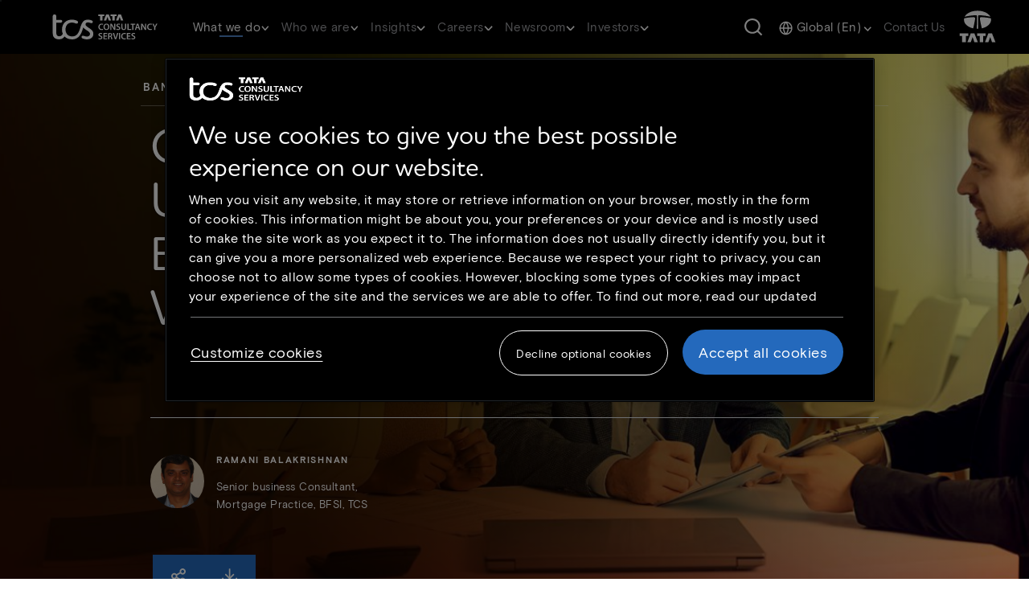

--- FILE ---
content_type: text/html; charset=UTF-8
request_url: https://www.tcs.com/what-we-do/industries/banking/white-paper/simplified-customer-centric-mortgage-lending
body_size: 29291
content:

<!DOCTYPE HTML>
<html lang="en">
    <head>
  <link rel="dns-prefetch" href="https://maps.googleapis.com/"/>
  <link rel="dns-prefetch" href="https://assets.adobedtm.com/"/>
  

  
<meta charset="utf-8"/>
<title>Simplifying the US Mortgage Industry for Customer Centricity</title>
<meta name="description" content="While mortgage lending faces many complications, digital solutions such as DLT enable the sector to simplify processes &amp; enhance customer experience. Know more. "/>
<meta name="template" content="Whitepaper Migration Template"/>
<meta http-equiv="X-UA-Compatible" content="IE=edge"/>
<meta http-equiv="Content-Type" content="text/html; charset=UTF-8"/>
<meta name="viewport" content="width=device-width, initial-scale=1"/>
<meta name="robots" content="index, follow"/>
<link rel="manifest" href="/etc.clientlibs/tcs/clientlibs/clientlib-site/resources/meta/manifest.json"/>


<meta name="title" content="Simplifying the US Mortgage Industry for Customer Centricity"/>
<meta name="path" content="/content/tcs/global/en/what-we-do/industries/banking/white-paper/simplified-customer-centric-mortgage-lending"/>
<meta name="tags" content="Banking:Ramani Balakrishnan"/>
<meta name="google-site-verification" content="dyZyUU8hGSlftJ5niO27Xr3ZdnVCJ8_H-TZBAet9Ukk"/>
<meta name="langCode" content="en"/>



<meta prefix="og: http://ogp.me/ns#" property="og:title" content="Simplifying the US Mortgage Industry for Customer Centricity"/>
<meta prefix="og: http://ogp.me/ns#" property="og:description" content="While mortgage lending faces many complications, digital solutions such as DLT enable the sector to simplify processes &amp; enhance customer experience. Know more. "/>
<meta prefix="og: http://ogp.me/ns#" property="og:type" content="website"/>
<meta prefix="og: http://ogp.me/ns#" property="og:url" content="https://www.tcs.com/what-we-do/industries/banking/white-paper/simplified-customer-centric-mortgage-lending"/>
<meta prefix="og: http://ogp.me/ns#" property="og:image" content="https://www.tcs.com/content/dam/global-tcs/en/images/what-we-do/industries/Banking/simplified-customer-centric-mortgage-lending.jpg"/>
<meta prefix="og: http://ogp.me/ns#" property="og:snippets" content=""/>
<link rel="canonical" href="https://www.tcs.com/what-we-do/industries/banking/white-paper/simplified-customer-centric-mortgage-lending"/>



  <link rel="alternate" hreflang="en" href="https://www.tcs.com/what-we-do/industries/banking/white-paper/simplified-customer-centric-mortgage-lending"/>










     <link rel="icon" href="/etc.clientlibs/tcs/clientlibs/clientlib-site/resources/images/tcs_favicon_16.png" type="image/png" sizes="16x16"/>
     <link rel="icon" href="/etc.clientlibs/tcs/clientlibs/clientlib-site/resources/images/tcs_favicon_32.png" type="image/png" sizes="32x32"/>
     <link rel="icon" href="/etc.clientlibs/tcs/clientlibs/clientlib-site/resources/images/tcs_favicon_48.png" type="image/png" sizes="48x48"/>



     
    
  <link href="/etc.clientlibs/tcs/clientlibs/clientlib-dependencies.9fc3be187386c646ec74e76890e441d7.css" rel="stylesheet" type="text/css" xmlns="http://www.w3.org/1999/xhtml">
<link href="/etc.clientlibs/tcs/clientlibs/clientlib-icons.4967efecf097e68d876c526ddeb34d6f.css" rel="stylesheet" type="text/css" xmlns="http://www.w3.org/1999/xhtml">
<link href="/etc.clientlibs/tcs/clientlibs/clientlib-site.111d73928a837f021c19f811b64fd56f.css" rel="stylesheet" type="text/css" xmlns="http://www.w3.org/1999/xhtml">






  
  
  
  
      <script src="https://cdn.cookielaw.org/scripttemplates/otSDKStub.js" data-document-language="true" type="text/javascript" charset="UTF-8" data-domain-script="2af66668-d407-488e-9301-c6c63a324e40"> </script> <script type="text/javascript"> function OptanonWrapper() { } </script>
      <script type="text/javascript">


function OptanonWrapper() { 
  const regions={
    hasEuropeRegion:function(country){
        let europeRegions=['AT','BE','BG','HR','CY','CZ','DK','EE','FI','FR','DE','GR','HU','IE','IT','LV','LT','LU','MT','NL','PL','PT','RO','SK','SI','ES','SE','GB'];
        if(europeRegions.includes(country)){
            return true;
        }
        return false;
    }
  }
  $("#onetrust-policy-text a").attr("aria-label","Cookie policy link opens in new tab");
  $("#filter-btn-handler").attr("aria-expanded","false");
  $('.ot-pc-footer-logo').find('img').attr('aria-hidden','true');
  $("#filter-btn-handler").on("click", function() {
    var FilterIconExpanded = $(this).attr("aria-expanded");
    if (FilterIconExpanded === "true") {
          $(this).attr("aria-expanded", "false");
        } else {
          $(this).attr("aria-expanded", "true");
        }
      });
      $(".privacy-notice-link").attr("aria-label","More information on cookie consent link opens in new tab");
      $(".category-host-list-handler").removeAttr("aria-label");
      $(".banner_logo").attr("aria-label","Tata consultancy services");
      $(".banner_logo").attr("role","img");
      $("#onetrust-pc-btn-handler").on("click",function(){
        $("#onetrust-pc-sdk #close-pc-btn-handler").focus();
      });

$(".save-preference-btn-handler,#accept-recommended-btn-handler,.ot-pc-refuse-all-handler,#close-pc-btn-handler,#onetrust-reject-all-handler, #onetrust-accept-btn-handler ").on("click", ()=>{
    setTimeout(()=>{
      if(OnetrustActiveGroups!==undefined){
      if(!isEmbedScriptAdded()){
        addEmbedScript();
      }
      window.location.reload();
    }
  },500)
});
function isEmbedScriptAdded(){
  const scripts = document.querySelectorAll('script');
  for (const script of scripts){
    if(script.src === "https://gateway.on24.com/view/orion/engagement-hub/dist/embed/embed.js"){
      return true;
    }
  }
  return false;
}

function addEmbedScript(){
  var OnetrustActiveGroups = window.OnetrustActiveGroups;
  if(OnetrustActiveGroups !== undefined && OnetrustActiveGroups.includes("C0003")){
    let scriptEle = document.createElement("script");
    scriptEle.setAttribute("src", "https://gateway.on24.com/view/orion/engagement-hub/dist/embed/embed.js");
    scriptEle.setAttribute("data-width", "100%");
    scriptEle.setAttribute("data-height", "auto");
    scriptEle.setAttribute("data-url", "https://gateway.on24.com/");
    var cmpEmbedElement=document.querySelector(".cmp-embed");
    if(cmpEmbedElement){
      cmpEmbedElement.appendChild(scriptEle);
    }
  }
}
}



var now = new Date();
now.setTime(now.getTime() + 1 * 3600 * 1000 * 24 * 365);
delete_cookie();

function delete_cookie() {


 if ( !getCookie('onetrust-cookies-deleted')) {
console.log("entered");
    document.cookie = "OptanonAlertBoxClosed" + "=" + "; path=/" + "; expires=Thu, 01 Jan 1970 00:00:01 GMT";
    document.cookie = "OptanonConsent" + "=" + "; path=/" + "; expires=Thu, 01 Jan 1970 00:00:01 GMT";

	document.cookie = "cleared-onetrust-cookies" + "=" + "; path=/" + "; domain=.tcs.com" + '; expires=Thu, 01 Jan 1970 00:00:01 GMT';
	document.cookie = "onetrust-cookies-cleared" + "=" + "; path=/" + "; domain=.tcs.com" + '; expires=Thu, 01 Jan 1970 00:00:01 GMT';
console.log("exit");

}


    document.cookie = "onetrust-cookies-deleted" + "=" + "; path=/" + "; domain=.tcs.com" + "; expires="+now;
    console.log("test");
	
}

function getCookie( cookieName ) {

    var value = '; ' + document.cookie;
    var parts = value.split( '; ' + cookieName + '=' );     
    if ( parts.length == 2 ) {
    return true;
  }

}

</script>

	  
	  
  
  
  
    <input type="hidden" id="articleType" value="White Paper"/>
    
        
    
        
    
        
            
                <input type="hidden" class="blog-author" value="Ramani Balakrishnan"/>
            
        
    



<script type="text/javascript">
        var siteSection0;
        var siteSection1;
        var siteSection2;
        var siteSection3;
        var siteSection4;
        var childCount = "";
        var displayLanguage = "English";
        var pageTitle = document.getElementsByTagName("meta")["title"].getAttribute("content");
        var pagePath = document.getElementsByTagName("meta")["path"].getAttribute("content");
        var tags = document.getElementsByTagName("meta")["tags"].getAttribute("content");
        var langCode = document.getElementsByTagName("meta")["langCode"].getAttribute("content");
        var pathArray = pagePath.split('/');
        var langaugeMap = {
                'ja': 'japanese',
                'fr': 'french',
                'de': 'german',
                'zh': 'chinese'
        };
        var languageCode;
        if(displayLanguage != undefined && displayLanguage != "English"){
            languageCode = displayLanguage.toLowerCase();
        }else if(langCode != undefined){
            languageCode = langaugeMap[langCode];
        }else if(pathArray[4] != undefined){
            languageCode = langaugeMap[pathArray[4]];
        }
        var langauge = (languageCode != undefined) ? ': '+languageCode : "";
        pathArray = pathArray.splice(5,pathArray.length);
        
        var pageFound = false;
        if (window.location.pathname=='/contact-us/whats-on-your-mind' || 
            window.location.pathname=='/contact-us/whats-on-your-mind/global-contact-us') {
            pageFound = true;
        }
        
         for (var i = 0; i < pathArray.length; i++) {
          if((i==pathArray.length-1 && childCount >= 1) || i < pathArray.length-1 || i==0 || (pathArray.length == 2 && childCount.length == 0 &&
          (pathArray[0] == "what-we-do" || pathArray[0] == "who-we-are" || pathArray[0] == "investor-relations" || pathArray[0] == "careers" || pathArray[0]
           == "insights")) || (pathArray[1] == "industries" || pathArray[1] == "services" || pathArray[1] == "products-platforms")){
              eval("siteSection" + i + "=pathArray[i] + langauge;");
             }
         }
         var contentUnit;
         var baseContentUnit;
         if (siteSection0 == "what-we-do" || siteSection0 == "who-we-are" || siteSection0 == "investor-relations" ||
         siteSection0 == "careers" || siteSection0 == "insights" ||  siteSection0 == "contact-us" ||
         (siteSection0 != undefined && siteSection0.includes("home"))) {
        	if(pathArray[0] == "investor-relations"){
 				contentUnit = "investor-relations";
            }else if(siteSection2 !=undefined){
                contentUnit = (tags != undefined) ? tags : siteSection2;
            }else if(siteSection1 !=undefined) {
                contentUnit = (tags != undefined) ? tags : siteSection1;
            }else if(siteSection0.includes("home")){
               contentUnit = "home";
            }else{
               contentUnit = (tags != undefined) ? tags : siteSection0;
            }
         }else {
          contentUnit = "other";
         }
         if(pathArray[0] == "investor-relations"){
			 baseContentUnit = "investor-relations";
         }else if(pathArray.length >= 6){
        	 baseContentUnit = pathArray[2] + ":" + pathArray[3];
         }else{
        	 baseContentUnit = siteSection2 || siteSection1 || siteSection0;
         }
         var articleType;
         if(document.getElementById("articleType")){
            articleType = document.getElementById("articleType").value;
         }
         var authorName = [];
         var authors;
         if(articleType == "White Paper" || articleType == "Blog" ){
        	 let elements = document.getElementsByClassName('blog-author')
        	 for (let i = 0; i < elements.length; i++) {
        	     authorName.push(elements[i].value) ;
        	 }
        	 authors= authorName.join(":");
         }
         var contentType;
         if(articleType != undefined){
            contentType = "Article Type:" +articleType.toLowerCase();
         }else if(pathArray[pathArray.length-2] != undefined){
            contentType = pathArray[pathArray.length-2];
         } else {
            contentType = pathArray[pathArray.length-1];
         }

        var digitalData = {};
        var pageInfo = {
            pageName: pageTitle,
            pagePath: pagePath
        };
        
        if (pageFound) {
            pageInfo.siteSection = siteSection0;
            pageInfo.siteSection1 = siteSection1;
        } else {
            pageInfo.siteSection = siteSection0;
            pageInfo.siteSection1 = siteSection1;
            pageInfo.siteSection2 = siteSection2;
            pageInfo.siteSection3 = siteSection3;
            pageInfo.siteSection4 = siteSection4;
        }
        
        digitalData.page = {
            pageInfo: pageInfo,
            category: {
                contentType: contentType,
                contentUnit: contentUnit + langauge,
                baseContentUnit: baseContentUnit
            }
        }
        var content={};
        if(authorName.length > 0){
            digitalData.content = {
               blogAuthor: authors,
               blogName: pageTitle
           }
        }
</script>
  <script>
   //prehiding snippet for Adobe Target with asynchronous tags deployment
   ;(function(win, doc, style, timeout) {
   var STYLE_ID = 'at-body-style';
   function getParent() {
      return doc.getElementsByTagName('head')[0];
   }
   function addStyle(parent, id, def) {
      if (!parent) {
      return;
      }
      var style = doc.createElement('style');
      style.id = id;
      style.innerHTML = def;
      parent.appendChild(style);
   }
   function removeStyle(parent, id) {
      if (!parent) {
        return;
      }
      var style = doc.getElementById(id);
      if (!style) {
        return;
      }
      parent.removeChild(style);
   }
   addStyle(getParent(), STYLE_ID, style);
     setTimeout(function() {
        removeStyle(getParent(), STYLE_ID);
     }, timeout);
   }(window, document, "body {opacity: 0 !important}", 3000));
</script>

  

<script src="https://assets.adobedtm.com/54b495b4a932/3085d2f7ae3f/launch-896a39c0a8e2.min.js" crossorigin="anonymous" async></script>

  
    
    

    

    
    
    

  
  
</head>
    <body class="caseStudiesPage basePage page basicpage" id="caseStudiesPage-b20b7d298a">
        
        
        
            

<div class="cmp-page__skiptomaincontent">
    <a class="cmp-page__skiptomaincontent-link" alt="Skip to main content link" href="#main-content">Skip to main content</a>
</div>

    
<link rel="stylesheet" href="/etc.clientlibs/core/wcm/components/page/v2/page/clientlibs/site/skiptomaincontent.45fc7e4805c7b6b5cbcfda546b018473.css" type="text/css">




            



            
<div class="cmp-page__skiptomaincontent">
  <a class="cmp-page__skiptomaincontent-link analytics-cta-label-class" aria-label="Skip to footer" href="#baseFooter">Skip to footer</a>
</div>

<div class="root responsivegrid">


<div class="aem-Grid aem-Grid--12 aem-Grid--default--12 ">
    
    <div class="experiencefragment aem-GridColumn aem-GridColumn--default--12">
<div id="experiencefragment-acafca4551" class="cmp-experiencefragment cmp-experiencefragment--header">



<div class="aem-Grid aem-Grid--12 aem-Grid--default--12 ">
    
    <div class="responsivegrid aem-GridColumn aem-GridColumn--default--12">


<div class="aem-Grid aem-Grid--12 aem-Grid--default--12 ">
    
    <div class="header aem-GridColumn aem-GridColumn--default--12">


  <section class="w-100 z-index-1 main-header-section" data-dl-title="Header">
    <header class="d-xl-block d-none position-fixed w-100 tab-header">
      <nav class="navbar navbar-expand-lg position-relative py-0">
        <div class="header_rollover position-fixed __display"></div>
        <div class="main-header py-0">
          <a class="navbar-brand position-relative py-0 tcs-right-logo analytics-cta-label-class" href="https://www.tcs.com"><img class="brand-logo-img " src="/content/dam/global-tcs/en/images/home/tcs-logo-1.svg" alt="Click here or press enter to go to homepage"/>
            <span class="visually-hidden d-none analytics-cta-label-child-class">Click here or press enter to go to homepage</span></a>
          <span class="seperator"></span>
          <div class="hamburger-menu">
            <span></span>
            <span></span>
            <span></span>
          </div>
        </div>
        <div class="navbar-collapse navbar_links">
          
            <div role="navigation" aria-label="Primary Navigation">
              <ul class="navbar-nav" role="menu">
                
                <li class="nav-item nav_item_li d-flex flex-column justify-content-center align-items-center" data-nav="subHeader0" data-nav-link="/content/tcs/global/en/what-we-do/perpetually-adaptive-enterprise.html" role="presentation">
                
                
                  <a class="nav-link d-block position-relative analytics-cta-label-class" role="menuitem" aria-haspopup="true" aria-expanded="false">What we do 
                    <span class="desktop-header-dropdown-icon"></span>
                    </a>
                
                  <span class="nav-underline"></span>
                </li>
                
                <li class="nav-item nav_item_li d-flex flex-column justify-content-center align-items-center" data-nav="subHeader1" data-nav-link="/content/tcs/global/en/who-we-are.html" role="presentation">
                
                
                  <a class="nav-link d-block position-relative analytics-cta-label-class" role="menuitem" aria-haspopup="true" aria-expanded="false">Who we are 
                    <span class="desktop-header-dropdown-icon"></span>
                    </a>
                
                  <span class="nav-underline"></span>
                </li>
                
                <li class="nav-item nav_item_li d-flex flex-column justify-content-center align-items-center" data-nav="subHeader2" data-nav-link="/content/tcs/global/en/tcs-insights.html" role="presentation">
                
                
                  <a class="nav-link d-block position-relative analytics-cta-label-class" role="menuitem" aria-haspopup="true" aria-expanded="false">Insights 
                    <span class="desktop-header-dropdown-icon"></span>
                    </a>
                
                  <span class="nav-underline"></span>
                </li>
                
                <li class="nav-item nav_item_li d-flex flex-column justify-content-center align-items-center" data-nav="subHeader3" data-nav-link="/content/tcs/global/en/careers.html" role="presentation">
                
                
                  <a class="nav-link d-block position-relative analytics-cta-label-class" role="menuitem" aria-haspopup="true" aria-expanded="false">Careers 
                    <span class="desktop-header-dropdown-icon"></span>
                    </a>
                
                  <span class="nav-underline"></span>
                </li>
                
                <li class="nav-item nav_item_li d-flex flex-column justify-content-center align-items-center" data-nav="subHeader4" data-nav-link="/content/tcs/global/en/who-we-are/newsroom.html" role="presentation">
                
                
                  <a class="nav-link d-block position-relative analytics-cta-label-class" role="menuitem" aria-haspopup="true" aria-expanded="false">Newsroom 
                    <span class="desktop-header-dropdown-icon"></span>
                    </a>
                
                  <span class="nav-underline"></span>
                </li>
                
                <li class="nav-item nav_item_li d-flex flex-column justify-content-center align-items-center" data-nav="subHeader5" data-nav-link="/content/tcs/global/en/investor-relations.html" role="presentation">
                
                
                  <a class="nav-link d-block position-relative analytics-cta-label-class" role="menuitem" aria-haspopup="true" aria-expanded="false">Investors 
                    <span class="desktop-header-dropdown-icon"></span>
                    </a>
                
                  <span class="nav-underline"></span>
                </li>
                
              </ul>
            </div>
          
          
            <button onclick="s_objectID='objSearchButtonClick';" class="navbar-text d-flex search-btn header-link ms-auto me-4" title="Search Button" tabindex="0" data-bs-target="#searchModal" data-bs-toggle="modal" data-backdrop="static" role="search" type="button" submit="button">
              <span class="visually-hidden">Search Button</span>
            </button>
          
          
          
            <div class="navbar-text me-0 ms-0">
              <div class="dropdown d-flex flex-column justify-content-center align-items-center">
                <a class="nav-link dropdown-toggle analytics-cta-label-class" href="#" role="button" aria-haspopup="true" aria-expanded="false" aria-controls="global-menu">
                  <span class="globe-icon-map"></span>
                  <span class="dropdown-text analytics-cta-label-child-class"></span>
                  <span class="header-dropdown-icon dropdown-icon"></span>
                </a>
                <ul class="dropdown-menu accordion-list" id="global-menu" role="menu" aria-label="global language selection">
                  <input type="hidden" id="languagePath" value="/content/dam/global-tcs/en/worldwide-json/language-ww-21-11.json"/>
                </ul>
              </div>
            </div>
          
          
          
            
              
            
              
            
              
            
              
            
              
            
              
            
              
            
              
            
              
                
                  <div class="navbar-text">
                    
                      
                      <a tabindex="0" class="header-link analytics-cta-label-class" href="https://www.tcs.com/contact-us/whats-on-your-mind">Contact us</a>
                    
                  </div>
                
              
            
          
        </div>
        <span class="navbar-text py-0 tcs-white-logo me-0">
          
            
            <a href="https://www.tata.com/" class="header-link analytics-cta-label-class" target="_blank" rel="noopener noreferrer"><img src="/content/dam/global-tcs/en/images/home/tata-logo-1.svg" alt="tata.com logo"/><span class="visually-hidden d-none analytics-cta-label-child-class">tata.com logo</span><span class="visually-hidden">Open in New Tab</span></a>
          
        </span>
      </nav>
      
        <div>




<div class="mega_menu pt-32 position-absolute" data-nav="subHeader0">

  <div class="tcs-custom-container px-0 menu_container">
    <div class="row position-relative mx-0">
      <div class="col-11 mega_menu_internal_div">
        <div class="header-inner-left">
          <div class="row sub-header-main-row">
            <!--START:AI_GENERATED_CODE on 07-10-2025; TOOL_VERSION:GITHUB COPILOT v1.372.0; EMPLOYEEID:1837999; ACTION:GENERATED; -->
            <div class="col-3 sub-header-overview-section">
              <!--END:AI_GENERATED_CODE on 07-10-2025; -->
              <div class="sub-header-content sub_header_description d-block">
                <h3 class="font-white main-heading">Perpetually Adaptive Enterprise</h3>
                
                  <p class="normal-content font-grayWhite">At TCS, we don’t just help businesses transform. We help them become perpetually adaptive enterprises, built to evolve continuously and confidently in a world of constant change.</p>
                
                
                <div class="d-flex flex-column">
                  
                    <a href="https://www.tcs.com/what-we-do/perpetually-adaptive-enterprise" class="btn-l3-description  btn-responsive analytics-cta-label-class">Adaptability starts here</a>
                  
                </div>
              </div>
            </div>

            <!--START:AI_GENERATED_CODE on 07-10-2025; TOOL_VERSION:GITHUB COPILOT v1.372.0; EMPLOYEEID:1837999; ACTION:GENERATED; -->
            
            <!--END:AI_GENERATED_CODE on 07-10-2025; -->

            
            <!--START:AI_GENERATED_CODE on 07-10-2025; TOOL_VERSION:GITHUB COPILOT v1.372.0; EMPLOYEEID:1837999; ACTION:GENERATED; -->
            
              <div class="col-3 sub-header-link-section ">
              <!--END:AI_GENERATED_CODE on 07-10-2025; -->
                <ul class="inner-ul position-relative ps-0" role="menu">
                  
                    <li class="inner-link row" data-id="Industries" role="presentation">
                      <a href="https://www.tcs.com/what-we-do.html#industries" class="d-flex justify-content-between align-items-center l2_link non-overview_link py-2 px-0 position-relative analytics-cta-label-class" role="menuitem">Industries
                        <div class="d-flex align-items-center">
                          
                            <span class="header-right-arrow-icon"></span>
                          
                        </div>
                      </a>
                      <div class="l3_divinder"></div>
                    </li>
                  
                    <li class="inner-link row" data-id="Services" role="presentation">
                      <a href="https://www.tcs.com/what-we-do.html#services" class="d-flex justify-content-between align-items-center l2_link non-overview_link py-2 px-0 position-relative analytics-cta-label-class" role="menuitem">Services
                        <div class="d-flex align-items-center">
                          
                            <span class="header-right-arrow-icon"></span>
                          
                        </div>
                      </a>
                      <div class="l3_divinder"></div>
                    </li>
                  
                    <li class="inner-link row" data-id="Products and Platforms" role="presentation">
                      <a href="https://www.tcs.com/what-we-do.html#products" class="d-flex justify-content-between align-items-center l2_link non-overview_link py-2 px-0 position-relative analytics-cta-label-class" role="menuitem">Products and Platforms
                        <div class="d-flex align-items-center">
                          
                            <span class="header-right-arrow-icon"></span>
                          
                        </div>
                      </a>
                      <div class="l3_divinder"></div>
                    </li>
                  
                    <li class="inner-link row" data-id="Research &amp; Innovation" role="presentation">
                      <a href="https://www.tcs.com/what-we-do/research" class="d-flex justify-content-between align-items-center l2_link non-overview_link py-2 px-0 position-relative analytics-cta-label-class" role="menuitem">Research &amp; Innovation
                        <div class="d-flex align-items-center">
                          
                            <span class="header-right-arrow-icon"></span>
                          
                        </div>
                      </a>
                      <div class="l3_divinder"></div>
                    </li>
                  
                    <li class="inner-link row" data-id="Alliances" role="presentation">
                      <a href="https://www.tcs.com/who-we-are/alliances-partnerships" class="d-flex justify-content-between align-items-center l2_link non-overview_link py-2 px-0 position-relative analytics-cta-label-class" role="menuitem">Alliances
                        <div class="d-flex align-items-center">
                          
                        </div>
                      </a>
                      <div class="l3_divinder"></div>
                    </li>
                  
                </ul>
              </div>

              <!--START:AI_GENERATED_CODE on 07-10-2025; TOOL_VERSION:GITHUB COPILOT v1.372.0; EMPLOYEEID:1837999; ACTION:GENERATED; -->
              <div class="col-6 sub-header-link-data-section ">
              <!--END:AI_GENERATED_CODE on 07-10-2025; -->
                
                  
                    <ul class="right-submenu-l3 sub-header-content-link-ul position-relative d-none" data-id="Industries">
                      
                        <li class="l3-li-list"><a class="l3-li-link analytics-cta-label-class" href="https://www.tcs.com/what-we-do/industries/banking">Banking</a></li>
                      
                        <li class="l3-li-list"><a class="l3-li-link analytics-cta-label-class" href="https://www.tcs.com/what-we-do/industries/capital-markets">Capital Markets</a></li>
                      
                        <li class="l3-li-list"><a class="l3-li-link analytics-cta-label-class" href="https://www.tcs.com/what-we-do/industries/consumer-packaged-goods-and-distribution">Consumer Packaged Goods and Distribution</a></li>
                      
                        <li class="l3-li-list"><a class="l3-li-link analytics-cta-label-class" href="https://www.tcs.com/what-we-do/industries/communications-media-information-services">Communications, Media, and Information Services</a></li>
                      
                        <li class="l3-li-list"><a class="l3-li-link analytics-cta-label-class" href="https://www.tcs.com/what-we-do/industries/education">Education</a></li>
                      
                        <li class="l3-li-list"><a class="l3-li-link analytics-cta-label-class" href="https://www.tcs.com/what-we-do/industries/energy-resources-utilities">Energy, Resources, and Utilities</a></li>
                      
                        <li class="l3-li-list"><a class="l3-li-link analytics-cta-label-class" href="https://www.tcs.com/what-we-do/industries/healthcare">Healthcare</a></li>
                      
                        <li class="l3-li-list"><a class="l3-li-link analytics-cta-label-class" href="https://www.tcs.com/what-we-do/industries/high-tech">High Tech</a></li>
                      
                        <li class="l3-li-list"><a class="l3-li-link analytics-cta-label-class" href="https://www.tcs.com/what-we-do/industries/insurance">Insurance</a></li>
                      
                        <li class="l3-li-list"><a class="l3-li-link analytics-cta-label-class" href="https://www.tcs.com/what-we-do/industries/life-sciences">Life Sciences</a></li>
                      
                        <li class="l3-li-list"><a class="l3-li-link analytics-cta-label-class" href="https://www.tcs.com/what-we-do/industries/manufacturing">Manufacturing</a></li>
                      
                        <li class="l3-li-list"><a class="l3-li-link analytics-cta-label-class" href="https://www.tcs.com/what-we-do/industries/public-services">Public Services</a></li>
                      
                        <li class="l3-li-list"><a class="l3-li-link analytics-cta-label-class" href="https://www.tcs.com/what-we-do/industries/retail">Retail </a></li>
                      
                        <li class="l3-li-list"><a class="l3-li-link analytics-cta-label-class" href="https://www.tcs.com/what-we-do/industries/travel-and-logistics">Travel and Logistics</a></li>
                      
                    </ul>
                  

                  

                  

                  
                
                  
                    <ul class="right-submenu-l3 sub-header-content-link-ul position-relative d-none" data-id="Services">
                      
                        <li class="l3-li-list"><a class="l3-li-link analytics-cta-label-class" href="https://www.tcs.com/what-we-do/services/ai-data-and-analytics">Artificial Intelligence and Data &amp; Analytics</a></li>
                      
                        <li class="l3-li-list"><a class="l3-li-link analytics-cta-label-class" href="https://www.tcs.com/what-we-do/services/cloud">Cloud</a></li>
                      
                        <li class="l3-li-list"><a class="l3-li-link analytics-cta-label-class" href="https://www.tcs.com/what-we-do/services/cognitive-business-operations">Cognitive Business Operations</a></li>
                      
                        <li class="l3-li-list"><a class="l3-li-link analytics-cta-label-class" href="https://www.tcs.com/what-we-do/services/consulting">Consulting</a></li>
                      
                        <li class="l3-li-list"><a class="l3-li-link analytics-cta-label-class" href="https://www.tcs.com/what-we-do/services/cybersecurity">Cybersecurity</a></li>
                      
                        <li class="l3-li-list"><a class="l3-li-link analytics-cta-label-class" href="https://www.tcs.com/what-we-do/services/enterprise-solutions">Enterprise Solutions</a></li>
                      
                        <li class="l3-li-list"><a class="l3-li-link analytics-cta-label-class" href="https://www.tcs.com/what-we-do/services/iot-digital-engineering">IoT and Digital Engineering</a></li>
                      
                        <li class="l3-li-list"><a class="l3-li-link analytics-cta-label-class" href="https://www.tcs.com/what-we-do/services/network-solutions-and-services">Network Solutions and Services</a></li>
                      
                        <li class="l3-li-list"><a class="l3-li-link analytics-cta-label-class" href="https://www.tcs.com/what-we-do/services/sustainability-services">Sustainability Services</a></li>
                      
                        <li class="l3-li-list"><a class="l3-li-link analytics-cta-label-class" href="https://www.tcs.com/what-we-do/services/tcs-interactive">TCS Interactive</a></li>
                      
                    </ul>
                  

                  

                  

                  
                
                  
                    <ul class="right-submenu-l3 sub-header-content-link-ul position-relative d-none" data-id="Products and Platforms">
                      
                        <li class="l3-li-list"><a class="l3-li-link analytics-cta-label-class" href="https://www.tcs.com/what-we-do/products-platforms/tcs-add">TCS ADD™</a></li>
                      
                        <li class="l3-li-list"><a class="l3-li-link analytics-cta-label-class" href="https://www.tcs.com/what-we-do/products-platforms/tcs-bancs">TCS BANCS™</a></li>
                      
                        <li class="l3-li-list"><a class="l3-li-link analytics-cta-label-class" href="https://www.tcs.com/what-we-do/products-platforms/tcs-bfsi-platforms">TCS BFSI Platforms</a></li>
                      
                        <li class="l3-li-list"><a class="l3-li-link analytics-cta-label-class" href="https://www.tcs.com/what-we-do/products-platforms/tcs-chroma">TCS CHROMA™</a></li>
                      
                        <li class="l3-li-list"><a class="l3-li-link analytics-cta-label-class" href="https://www.tcs.com/what-we-do/products-platforms/tcs-customer-intelligence-insights">TCS Customer Intelligence &amp; Insights™</a></li>
                      
                        <li class="l3-li-list"><a class="l3-li-link analytics-cta-label-class" href="https://www.tcs.com/what-we-do/products-platforms/tcs-erp-on-cloud-sap-landscape-migration-modernization">TCS ERP on Cloud</a></li>
                      
                        <li class="l3-li-list"><a class="l3-li-link analytics-cta-label-class" href="https://digitate.com/">ignio™</a></li>
                      
                        <li class="l3-li-list"><a class="l3-li-link analytics-cta-label-class" href="https://www.tcsion.com/dotcom/TCSSMB/">TCS iON™</a></li>
                      
                        <li class="l3-li-list"><a class="l3-li-link analytics-cta-label-class" href="https://www.tcs.com/what-we-do/products-platforms/tcs-hobs">TCS HOBS™</a></li>
                      
                        <li class="l3-li-list"><a class="l3-li-link analytics-cta-label-class" href="https://www.tcs.com/what-we-do/products-platforms/tcs-intelligent-urban-exchange">TCS Intelligent Urban Exchange™</a></li>
                      
                        <li class="l3-li-list"><a class="l3-li-link analytics-cta-label-class" href="https://www.tcs.com/what-we-do/products-platforms/tcs-omnistore">TCS OmniStore™</a></li>
                      
                        <li class="l3-li-list"><a class="l3-li-link analytics-cta-label-class" href="https://www.tcs.com/what-we-do/products-platforms/tcs-optumera">TCS Optumera™</a></li>
                      
                        <li class="l3-li-list"><a class="l3-li-link analytics-cta-label-class" href="https://www.tcs.com/what-we-do/products-platforms/tcs-tap">TCS Tap™</a></li>
                      
                        <li class="l3-li-list"><a class="l3-li-link analytics-cta-label-class" href="https://www.tcs.com/what-we-do/products-platforms/quartz">Quartz™ – The Smart Ledgers™</a></li>
                      
                        <li class="l3-li-list"><a class="l3-li-link analytics-cta-label-class" href="https://www.tcs.com/what-we-do/products-platforms/tcs-twinx">TCS TwinX™</a></li>
                      
                        <li class="l3-li-list"><a class="l3-li-link analytics-cta-label-class" href="https://www.tcs.com/what-we-do/products-platforms/tcs-mastercraft">TCS MasterCraft™</a></li>
                      
                        <li class="l3-li-list"><a class="l3-li-link analytics-cta-label-class" href="https://www.tcs.com/what-we-do/products-platforms/tcs-jile">Jile™</a></li>
                      
                        <li class="l3-li-list"><a class="l3-li-link analytics-cta-label-class" href="https://www.tcs.com/what-we-do/products-platforms/tcs-digibolt-digital-transformation-business-agility">TCS DigiBOLT™ </a></li>
                      
                        <li class="l3-li-list"><a class="l3-li-link analytics-cta-label-class" href="https://www.tcs.com/what-we-do/services/artificial-intelligence/solution/enterprise-generative-ai-adoption-wisdomnext">TCS AI WisdomNext™</a></li>
                      
                    </ul>
                  

                  

                  

                  
                
                  
                    <ul class="right-submenu-l3 sub-header-content-link-ul position-relative d-none" data-id="Research &amp; Innovation">
                      
                        <li class="l3-li-list"><a class="l3-li-link analytics-cta-label-class" href="https://www.tcs.com/what-we-do/research">TCS Research</a></li>
                      
                        <li class="l3-li-list"><a class="l3-li-link analytics-cta-label-class" href="https://www.tcs.com/what-we-do/pace-innovation">TCS Pace™</a></li>
                      
                    </ul>
                  

                  

                  

                  
                
                  

                  

                  

                  
                
              </div>
            
          </div>
        </div>
      </div>
      
      <div class="sub-header-right-rollover position-absolute d-none"></div>
    </div>
  </div>
</div>


<div id="subHeader0" class="collapse uniques mobile-level2" data-bs-parent="#header-accordion">
  <div class="ps-3 d-flex flex-column" id="sub-menu-accordion-subHeader0">
    <a data-nav-id="subHeader0" href="javascript:void(0);" class="mobile-tab-link py-2 overview-link analytics-cta-label-class"><span class="overview-text">Perpetually Adaptive Enterprise</span></a>
    
      <li type="button" class="d-flex flex-column inner-link inner-link-mobile" id="parent-subHeader00">
        <div class="d-flex justify-content-between align-items-center level-2-accordion py-2">
          <a href="https://www.tcs.com/what-we-do#industries" class="mobile-tab-link analytics-cta-label-class"><span class="overview-text">Industries</span>
          </a>
          
            <span class="header-plus-icon l3-expand-icon" data-bs-toggle="collapse" data-bs-target="#child-subHeader00" aria-expanded="false" aria-label="Industries" role="button" aria-controls="child-subHeader00" tabindex="0">
          <span class="visually-hidden">expand here</span></span>
          
        </div>
        
          <div id="child-subHeader00" class="collapse inner-link-mobilel3" data-bs-parent="#sub-menu-accordion-subHeader0">
            <ul class="l3-ul-list-mobile list-group pt-3 ps-3">
              
                <li class="l3-li-list-mobile pb-3">
                  <a class="l3-li-list-mobile-link analytics-cta-label-class" href="https://www.tcs.com/what-we-do/industries/banking">Banking</a></li>
              
                <li class="l3-li-list-mobile pb-3">
                  <a class="l3-li-list-mobile-link analytics-cta-label-class" href="https://www.tcs.com/what-we-do/industries/capital-markets">Capital Markets</a></li>
              
                <li class="l3-li-list-mobile pb-3">
                  <a class="l3-li-list-mobile-link analytics-cta-label-class" href="https://www.tcs.com/what-we-do/industries/consumer-packaged-goods-and-distribution">Consumer Packaged Goods and Distribution</a></li>
              
                <li class="l3-li-list-mobile pb-3">
                  <a class="l3-li-list-mobile-link analytics-cta-label-class" href="https://www.tcs.com/what-we-do/industries/communications-media-information-services">Communications, Media, and Information Services</a></li>
              
                <li class="l3-li-list-mobile pb-3">
                  <a class="l3-li-list-mobile-link analytics-cta-label-class" href="https://www.tcs.com/what-we-do/industries/education">Education</a></li>
              
                <li class="l3-li-list-mobile pb-3">
                  <a class="l3-li-list-mobile-link analytics-cta-label-class" href="https://www.tcs.com/what-we-do/industries/energy-resources-utilities">Energy, Resources, and Utilities</a></li>
              
                <li class="l3-li-list-mobile pb-3">
                  <a class="l3-li-list-mobile-link analytics-cta-label-class" href="https://www.tcs.com/what-we-do/industries/healthcare">Healthcare</a></li>
              
                <li class="l3-li-list-mobile pb-3">
                  <a class="l3-li-list-mobile-link analytics-cta-label-class" href="https://www.tcs.com/what-we-do/industries/high-tech">High Tech</a></li>
              
                <li class="l3-li-list-mobile pb-3">
                  <a class="l3-li-list-mobile-link analytics-cta-label-class" href="https://www.tcs.com/what-we-do/industries/insurance">Insurance</a></li>
              
                <li class="l3-li-list-mobile pb-3">
                  <a class="l3-li-list-mobile-link analytics-cta-label-class" href="https://www.tcs.com/what-we-do/industries/life-sciences">Life Sciences</a></li>
              
                <li class="l3-li-list-mobile pb-3">
                  <a class="l3-li-list-mobile-link analytics-cta-label-class" href="https://www.tcs.com/what-we-do/industries/manufacturing">Manufacturing</a></li>
              
                <li class="l3-li-list-mobile pb-3">
                  <a class="l3-li-list-mobile-link analytics-cta-label-class" href="https://www.tcs.com/what-we-do/industries/public-services">Public Services</a></li>
              
                <li class="l3-li-list-mobile pb-3">
                  <a class="l3-li-list-mobile-link analytics-cta-label-class" href="https://www.tcs.com/what-we-do/industries/retail">Retail </a></li>
              
                <li class="l3-li-list-mobile pb-3">
                  <a class="l3-li-list-mobile-link analytics-cta-label-class" href="https://www.tcs.com/what-we-do/industries/travel-and-logistics">Travel and Logistics</a></li>
              
            </ul>
          </div>
        
      </li>
    
      <li type="button" class="d-flex flex-column inner-link inner-link-mobile" id="parent-subHeader01">
        <div class="d-flex justify-content-between align-items-center level-2-accordion py-2">
          <a href="https://www.tcs.com/what-we-do#services" class="mobile-tab-link analytics-cta-label-class"><span class="overview-text">Services</span>
          </a>
          
            <span class="header-plus-icon l3-expand-icon" data-bs-toggle="collapse" data-bs-target="#child-subHeader01" aria-expanded="false" aria-label="Services" role="button" aria-controls="child-subHeader01" tabindex="0">
          <span class="visually-hidden">expand here</span></span>
          
        </div>
        
          <div id="child-subHeader01" class="collapse inner-link-mobilel3" data-bs-parent="#sub-menu-accordion-subHeader0">
            <ul class="l3-ul-list-mobile list-group pt-3 ps-3">
              
                <li class="l3-li-list-mobile pb-3">
                  <a class="l3-li-list-mobile-link analytics-cta-label-class" href="https://www.tcs.com/what-we-do/services/ai-data-and-analytics">Artificial Intelligence and Data &amp; Analytics</a></li>
              
                <li class="l3-li-list-mobile pb-3">
                  <a class="l3-li-list-mobile-link analytics-cta-label-class" href="https://www.tcs.com/what-we-do/services/cloud">Cloud</a></li>
              
                <li class="l3-li-list-mobile pb-3">
                  <a class="l3-li-list-mobile-link analytics-cta-label-class" href="https://www.tcs.com/what-we-do/services/cognitive-business-operations">Cognitive Business Operations</a></li>
              
                <li class="l3-li-list-mobile pb-3">
                  <a class="l3-li-list-mobile-link analytics-cta-label-class" href="https://www.tcs.com/what-we-do/services/consulting">Consulting</a></li>
              
                <li class="l3-li-list-mobile pb-3">
                  <a class="l3-li-list-mobile-link analytics-cta-label-class" href="https://www.tcs.com/what-we-do/services/cybersecurity">Cybersecurity</a></li>
              
                <li class="l3-li-list-mobile pb-3">
                  <a class="l3-li-list-mobile-link analytics-cta-label-class" href="https://www.tcs.com/what-we-do/services/enterprise-solutions">Enterprise Solutions</a></li>
              
                <li class="l3-li-list-mobile pb-3">
                  <a class="l3-li-list-mobile-link analytics-cta-label-class" href="https://www.tcs.com/what-we-do/services/iot-digital-engineering">IoT and Digital Engineering</a></li>
              
                <li class="l3-li-list-mobile pb-3">
                  <a class="l3-li-list-mobile-link analytics-cta-label-class" href="https://www.tcs.com/what-we-do/services/network-solutions-and-services">Network Solutions and Services</a></li>
              
                <li class="l3-li-list-mobile pb-3">
                  <a class="l3-li-list-mobile-link analytics-cta-label-class" href="https://www.tcs.com/what-we-do/services/sustainability-services">Sustainability Services</a></li>
              
                <li class="l3-li-list-mobile pb-3">
                  <a class="l3-li-list-mobile-link analytics-cta-label-class" href="https://www.tcs.com/what-we-do/services/tcs-interactive">TCS Interactive</a></li>
              
            </ul>
          </div>
        
      </li>
    
      <li type="button" class="d-flex flex-column inner-link inner-link-mobile" id="parent-subHeader02">
        <div class="d-flex justify-content-between align-items-center level-2-accordion py-2">
          <a href="https://www.tcs.com/what-we-do#products" class="mobile-tab-link analytics-cta-label-class"><span class="overview-text">Products and Platforms</span>
          </a>
          
            <span class="header-plus-icon l3-expand-icon" data-bs-toggle="collapse" data-bs-target="#child-subHeader02" aria-expanded="false" aria-label="Products and Platforms" role="button" aria-controls="child-subHeader02" tabindex="0">
          <span class="visually-hidden">expand here</span></span>
          
        </div>
        
          <div id="child-subHeader02" class="collapse inner-link-mobilel3" data-bs-parent="#sub-menu-accordion-subHeader0">
            <ul class="l3-ul-list-mobile list-group pt-3 ps-3">
              
                <li class="l3-li-list-mobile pb-3">
                  <a class="l3-li-list-mobile-link analytics-cta-label-class" href="https://www.tcs.com/what-we-do/products-platforms/tcs-add">TCS ADD™</a></li>
              
                <li class="l3-li-list-mobile pb-3">
                  <a class="l3-li-list-mobile-link analytics-cta-label-class" href="https://www.tcs.com/what-we-do/products-platforms/tcs-bancs">TCS BANCS™</a></li>
              
                <li class="l3-li-list-mobile pb-3">
                  <a class="l3-li-list-mobile-link analytics-cta-label-class" href="https://www.tcs.com/what-we-do/products-platforms/tcs-bfsi-platforms">TCS BFSI Platforms</a></li>
              
                <li class="l3-li-list-mobile pb-3">
                  <a class="l3-li-list-mobile-link analytics-cta-label-class" href="https://www.tcs.com/what-we-do/products-platforms/tcs-chroma">TCS CHROMA™</a></li>
              
                <li class="l3-li-list-mobile pb-3">
                  <a class="l3-li-list-mobile-link analytics-cta-label-class" href="https://www.tcs.com/what-we-do/products-platforms/tcs-customer-intelligence-insights">TCS Customer Intelligence &amp; Insights™</a></li>
              
                <li class="l3-li-list-mobile pb-3">
                  <a class="l3-li-list-mobile-link analytics-cta-label-class" href="https://www.tcs.com/what-we-do/products-platforms/tcs-erp-on-cloud-sap-landscape-migration-modernization">TCS ERP on Cloud</a></li>
              
                <li class="l3-li-list-mobile pb-3">
                  <a class="l3-li-list-mobile-link analytics-cta-label-class" href="https://digitate.com/">ignio™</a></li>
              
                <li class="l3-li-list-mobile pb-3">
                  <a class="l3-li-list-mobile-link analytics-cta-label-class" href="https://www.tcsion.com/dotcom/TCSSMB/">TCS iON™</a></li>
              
                <li class="l3-li-list-mobile pb-3">
                  <a class="l3-li-list-mobile-link analytics-cta-label-class" href="https://www.tcs.com/what-we-do/products-platforms/tcs-hobs">TCS HOBS™</a></li>
              
                <li class="l3-li-list-mobile pb-3">
                  <a class="l3-li-list-mobile-link analytics-cta-label-class" href="https://www.tcs.com/what-we-do/products-platforms/tcs-intelligent-urban-exchange">TCS Intelligent Urban Exchange™</a></li>
              
                <li class="l3-li-list-mobile pb-3">
                  <a class="l3-li-list-mobile-link analytics-cta-label-class" href="https://www.tcs.com/what-we-do/products-platforms/tcs-omnistore">TCS OmniStore™</a></li>
              
                <li class="l3-li-list-mobile pb-3">
                  <a class="l3-li-list-mobile-link analytics-cta-label-class" href="https://www.tcs.com/what-we-do/products-platforms/tcs-optumera">TCS Optumera™</a></li>
              
                <li class="l3-li-list-mobile pb-3">
                  <a class="l3-li-list-mobile-link analytics-cta-label-class" href="https://www.tcs.com/what-we-do/products-platforms/tcs-tap">TCS Tap™</a></li>
              
                <li class="l3-li-list-mobile pb-3">
                  <a class="l3-li-list-mobile-link analytics-cta-label-class" href="https://www.tcs.com/what-we-do/products-platforms/quartz">Quartz™ – The Smart Ledgers™</a></li>
              
                <li class="l3-li-list-mobile pb-3">
                  <a class="l3-li-list-mobile-link analytics-cta-label-class" href="https://www.tcs.com/what-we-do/products-platforms/tcs-twinx">TCS TwinX™</a></li>
              
                <li class="l3-li-list-mobile pb-3">
                  <a class="l3-li-list-mobile-link analytics-cta-label-class" href="https://www.tcs.com/what-we-do/products-platforms/tcs-mastercraft">TCS MasterCraft™</a></li>
              
                <li class="l3-li-list-mobile pb-3">
                  <a class="l3-li-list-mobile-link analytics-cta-label-class" href="https://www.tcs.com/what-we-do/products-platforms/tcs-jile">Jile™</a></li>
              
                <li class="l3-li-list-mobile pb-3">
                  <a class="l3-li-list-mobile-link analytics-cta-label-class" href="https://www.tcs.com/what-we-do/products-platforms/tcs-digibolt-digital-transformation-business-agility">TCS DigiBOLT™ </a></li>
              
                <li class="l3-li-list-mobile pb-3">
                  <a class="l3-li-list-mobile-link analytics-cta-label-class" href="https://www.tcs.com/what-we-do/services/artificial-intelligence/solution/enterprise-generative-ai-adoption-wisdomnext">TCS AI WisdomNext™</a></li>
              
            </ul>
          </div>
        
      </li>
    
      <li type="button" class="d-flex flex-column inner-link inner-link-mobile" id="parent-subHeader03">
        <div class="d-flex justify-content-between align-items-center level-2-accordion py-2">
          <a href="https://www.tcs.com/what-we-do/research" class="mobile-tab-link analytics-cta-label-class"><span class="overview-text">Research &amp; Innovation</span>
          </a>
          
            <span class="header-plus-icon l3-expand-icon" data-bs-toggle="collapse" data-bs-target="#child-subHeader03" aria-expanded="false" aria-label="Research &amp; Innovation" role="button" aria-controls="child-subHeader03" tabindex="0">
          <span class="visually-hidden">expand here</span></span>
          
        </div>
        
          <div id="child-subHeader03" class="collapse inner-link-mobilel3" data-bs-parent="#sub-menu-accordion-subHeader0">
            <ul class="l3-ul-list-mobile list-group pt-3 ps-3">
              
                <li class="l3-li-list-mobile pb-3">
                  <a class="l3-li-list-mobile-link analytics-cta-label-class" href="https://www.tcs.com/what-we-do/research">TCS Research</a></li>
              
                <li class="l3-li-list-mobile pb-3">
                  <a class="l3-li-list-mobile-link analytics-cta-label-class" href="https://www.tcs.com/what-we-do/pace-innovation">TCS Pace™</a></li>
              
            </ul>
          </div>
        
      </li>
    
      <li type="button" class="d-flex flex-column inner-link inner-link-mobile" id="parent-subHeader04">
        <div class="d-flex justify-content-between align-items-center level-2-accordion py-2">
          <a href="https://www.tcs.com/who-we-are/alliances-partnerships" class="mobile-tab-link analytics-cta-label-class"><span class="overview-text">Alliances</span>
          </a>
          
        </div>
        
      </li>
    
  </div>
</div></div>
      
        <div>




<div class="mega_menu pt-32 position-absolute" data-nav="subHeader1">

  <div class="tcs-custom-container px-0 menu_container">
    <div class="row position-relative mx-0">
      <div class="col-11 mega_menu_internal_div">
        <div class="header-inner-left">
          <div class="row sub-header-main-row">
            <!--START:AI_GENERATED_CODE on 07-10-2025; TOOL_VERSION:GITHUB COPILOT v1.372.0; EMPLOYEEID:1837999; ACTION:GENERATED; -->
            <div class="col-3 sub-header-overview-section">
              <!--END:AI_GENERATED_CODE on 07-10-2025; -->
              <div class="sub-header-content sub_header_description d-block">
                <h3 class="font-white main-heading">About Us</h3>
                
                  <p class="normal-content font-grayWhite">We deliver excellence and create value for customers and communities - everyday. With the best talent and the latest technology we help customers turn complexity into opportunities and create meaningful change.</p>
                
                
                <div class="d-flex flex-column">
                  
                    <a href="https://www.tcs.com/who-we-are" class="btn-l3-description  btn-responsive analytics-cta-label-class">Discover the difference</a>
                  
                </div>
              </div>
            </div>

            <!--START:AI_GENERATED_CODE on 07-10-2025; TOOL_VERSION:GITHUB COPILOT v1.372.0; EMPLOYEEID:1837999; ACTION:GENERATED; -->
            
            <!--END:AI_GENERATED_CODE on 07-10-2025; -->

            
            <!--START:AI_GENERATED_CODE on 07-10-2025; TOOL_VERSION:GITHUB COPILOT v1.372.0; EMPLOYEEID:1837999; ACTION:GENERATED; -->
            
              <div class="col-3 sub-header-link-section ">
              <!--END:AI_GENERATED_CODE on 07-10-2025; -->
                <ul class="inner-ul position-relative ps-0" role="menu">
                  
                    <li class="inner-link row" data-id="Brand" role="presentation">
                      <a href="https://www.tcs.com/who-we-are/tcs-brand" class="d-flex justify-content-between align-items-center l2_link non-overview_link py-2 px-0 position-relative analytics-cta-label-class" role="menuitem">Brand
                        <div class="d-flex align-items-center">
                          
                        </div>
                      </a>
                      <div class="l3_divinder"></div>
                    </li>
                  
                    <li class="inner-link row" data-id="Leadership" role="presentation">
                      <a href="https://www.tcs.com/who-we-are/leadership" class="d-flex justify-content-between align-items-center l2_link non-overview_link py-2 px-0 position-relative analytics-cta-label-class" role="menuitem">Leadership
                        <div class="d-flex align-items-center">
                          
                        </div>
                      </a>
                      <div class="l3_divinder"></div>
                    </li>
                  
                    <li class="inner-link row" data-id="Community" role="presentation">
                      <a href="https://www.tcs.com/who-we-are/corporate-social-responsibility" class="d-flex justify-content-between align-items-center l2_link non-overview_link py-2 px-0 position-relative analytics-cta-label-class" role="menuitem">Community
                        <div class="d-flex align-items-center">
                          
                        </div>
                      </a>
                      <div class="l3_divinder"></div>
                    </li>
                  
                    <li class="inner-link row" data-id="Sustainability" role="presentation">
                      <a href="https://www.tcs.com/who-we-are/tcs-sustainable-business-carbon-neutrality" class="d-flex justify-content-between align-items-center l2_link non-overview_link py-2 px-0 position-relative analytics-cta-label-class" role="menuitem">Sustainability
                        <div class="d-flex align-items-center">
                          
                        </div>
                      </a>
                      <div class="l3_divinder"></div>
                    </li>
                  
                    <li class="inner-link row" data-id="Inclusion" role="presentation">
                      <a href="https://www.tcs.com/who-we-are/diversity-equity-inclusion" class="d-flex justify-content-between align-items-center l2_link non-overview_link py-2 px-0 position-relative analytics-cta-label-class" role="menuitem">Inclusion
                        <div class="d-flex align-items-center">
                          
                        </div>
                      </a>
                      <div class="l3_divinder"></div>
                    </li>
                  
                    <li class="inner-link row" data-id="Values" role="presentation">
                      <a href="https://www.tcs.com/who-we-are/tcs-way" class="d-flex justify-content-between align-items-center l2_link non-overview_link py-2 px-0 position-relative analytics-cta-label-class" role="menuitem">Values
                        <div class="d-flex align-items-center">
                          
                        </div>
                      </a>
                      <div class="l3_divinder"></div>
                    </li>
                  
                </ul>
              </div>

              <!--START:AI_GENERATED_CODE on 07-10-2025; TOOL_VERSION:GITHUB COPILOT v1.372.0; EMPLOYEEID:1837999; ACTION:GENERATED; -->
              <div class="col-6 sub-header-link-data-section ">
              <!--END:AI_GENERATED_CODE on 07-10-2025; -->
                
                  

                  

                  

                  
                
                  

                  

                  

                  
                
                  

                  

                  

                  
                
                  

                  

                  

                  
                
                  

                  

                  

                  
                
                  

                  

                  

                  
                
              </div>
            
          </div>
        </div>
      </div>
      
      <div class="sub-header-right-rollover position-absolute d-none"></div>
    </div>
  </div>
</div>


<div id="subHeader1" class="collapse uniques mobile-level2" data-bs-parent="#header-accordion">
  <div class="ps-3 d-flex flex-column" id="sub-menu-accordion-subHeader1">
    <a data-nav-id="subHeader1" href="javascript:void(0);" class="mobile-tab-link py-2 overview-link analytics-cta-label-class"><span class="overview-text">About Us</span></a>
    
      <li type="button" class="d-flex flex-column inner-link inner-link-mobile" id="parent-subHeader10">
        <div class="d-flex justify-content-between align-items-center level-2-accordion py-2">
          <a href="https://www.tcs.com/who-we-are/tcs-brand" class="mobile-tab-link analytics-cta-label-class"><span class="overview-text">Brand</span>
          </a>
          
        </div>
        
      </li>
    
      <li type="button" class="d-flex flex-column inner-link inner-link-mobile" id="parent-subHeader11">
        <div class="d-flex justify-content-between align-items-center level-2-accordion py-2">
          <a href="https://www.tcs.com/who-we-are/leadership" class="mobile-tab-link analytics-cta-label-class"><span class="overview-text">Leadership</span>
          </a>
          
        </div>
        
      </li>
    
      <li type="button" class="d-flex flex-column inner-link inner-link-mobile" id="parent-subHeader12">
        <div class="d-flex justify-content-between align-items-center level-2-accordion py-2">
          <a href="https://www.tcs.com/who-we-are/corporate-social-responsibility" class="mobile-tab-link analytics-cta-label-class"><span class="overview-text">Community</span>
          </a>
          
        </div>
        
      </li>
    
      <li type="button" class="d-flex flex-column inner-link inner-link-mobile" id="parent-subHeader13">
        <div class="d-flex justify-content-between align-items-center level-2-accordion py-2">
          <a href="https://www.tcs.com/who-we-are/tcs-sustainable-business-carbon-neutrality" class="mobile-tab-link analytics-cta-label-class"><span class="overview-text">Sustainability</span>
          </a>
          
        </div>
        
      </li>
    
      <li type="button" class="d-flex flex-column inner-link inner-link-mobile" id="parent-subHeader14">
        <div class="d-flex justify-content-between align-items-center level-2-accordion py-2">
          <a href="https://www.tcs.com/who-we-are/diversity-equity-inclusion" class="mobile-tab-link analytics-cta-label-class"><span class="overview-text">Inclusion</span>
          </a>
          
        </div>
        
      </li>
    
      <li type="button" class="d-flex flex-column inner-link inner-link-mobile" id="parent-subHeader15">
        <div class="d-flex justify-content-between align-items-center level-2-accordion py-2">
          <a href="https://www.tcs.com/who-we-are/tcs-way" class="mobile-tab-link analytics-cta-label-class"><span class="overview-text">Values</span>
          </a>
          
        </div>
        
      </li>
    
  </div>
</div></div>
      
        <div>




<div class="mega_menu pt-32 position-absolute" data-nav="subHeader2">

  <div class="tcs-custom-container px-0 menu_container">
    <div class="row position-relative mx-0">
      <div class="col-11 mega_menu_internal_div">
        <div class="header-inner-left">
          <div class="row sub-header-main-row">
            <!--START:AI_GENERATED_CODE on 07-10-2025; TOOL_VERSION:GITHUB COPILOT v1.372.0; EMPLOYEEID:1837999; ACTION:GENERATED; -->
            <div class="col-3 sub-header-overview-section">
              <!--END:AI_GENERATED_CODE on 07-10-2025; -->
              <div class="sub-header-content sub_header_description d-block">
                <h3 class="font-white main-heading">TCS Insights</h3>
                
                  <p class="normal-content font-grayWhite">Point of views, research, studies - on the latest themes - to help you expand your knowledge and be future ready.</p>
                
                
                <div class="d-flex flex-column">
                  
                    <a href="https://www.tcs.com/tcs-insights" class="btn-l3-description  btn-responsive analytics-cta-label-class">Start reading now</a>
                  
                </div>
              </div>
            </div>

            <!--START:AI_GENERATED_CODE on 07-10-2025; TOOL_VERSION:GITHUB COPILOT v1.372.0; EMPLOYEEID:1837999; ACTION:GENERATED; -->
            
            <!--END:AI_GENERATED_CODE on 07-10-2025; -->

            
            <!--START:AI_GENERATED_CODE on 07-10-2025; TOOL_VERSION:GITHUB COPILOT v1.372.0; EMPLOYEEID:1837999; ACTION:GENERATED; -->
            
              <div class="col-3 sub-header-link-section ">
              <!--END:AI_GENERATED_CODE on 07-10-2025; -->
                <ul class="inner-ul position-relative ps-0" role="menu">
                  
                    <li class="inner-link row" data-id="Customer Stories" role="presentation">
                      <a href="https://www.tcs.com/insights/customer-stories" class="d-flex justify-content-between align-items-center l2_link non-overview_link py-2 px-0 position-relative analytics-cta-label-class" role="menuitem">Customer Stories
                        <div class="d-flex align-items-center">
                          
                        </div>
                      </a>
                      <div class="l3_divinder"></div>
                    </li>
                  
                    <li class="inner-link row" data-id="Events" role="presentation">
                      <a href="https://www.tcs.com/who-we-are/events" class="d-flex justify-content-between align-items-center l2_link non-overview_link py-2 px-0 position-relative analytics-cta-label-class" role="menuitem">Events
                        <div class="d-flex align-items-center">
                          
                            <span class="header-right-arrow-icon"></span>
                          
                        </div>
                      </a>
                      <div class="l3_divinder"></div>
                    </li>
                  
                    <li class="inner-link row" data-id="Analyst Recognition" role="presentation">
                      <a href="https://www.tcs.com/who-we-are/newsroom/analyst-recognition" class="d-flex justify-content-between align-items-center l2_link non-overview_link py-2 px-0 position-relative analytics-cta-label-class" role="menuitem">Analyst Recognition
                        <div class="d-flex align-items-center">
                          
                            <span class="header-right-arrow-icon"></span>
                          
                        </div>
                      </a>
                      <div class="l3_divinder"></div>
                    </li>
                  
                    <li class="inner-link row" data-id="Global Studies" role="presentation">
                      <a href="https://www.tcs.com/insights/global-studies" class="d-flex justify-content-between align-items-center l2_link non-overview_link py-2 px-0 position-relative analytics-cta-label-class" role="menuitem">Global Studies
                        <div class="d-flex align-items-center">
                          
                        </div>
                      </a>
                      <div class="l3_divinder"></div>
                    </li>
                  
                </ul>
              </div>

              <!--START:AI_GENERATED_CODE on 07-10-2025; TOOL_VERSION:GITHUB COPILOT v1.372.0; EMPLOYEEID:1837999; ACTION:GENERATED; -->
              <div class="col-6 sub-header-link-data-section ">
              <!--END:AI_GENERATED_CODE on 07-10-2025; -->
                
                  

                  

                  

                  
                
                  

                  

                  
                    <div class="right-submenu-l3 non-list-div position-relative d-none" data-id="Events">
                      <h4 class="sub-heading pb-3 mb-0">Upcoming events</h4>
                      
                        <div class="d-flex flex-column pb-3">
                          <div class="d-flex">
                            
                            <div class="d-flex flex-column ">
                              <span class="small-content-span">12 Jan 2026</span>
                              <a href="https://www.tcs.com/who-we-are/events/tcs-siemens-event-ai-led-connected-digital-enterprise-lab" class="section-content analytics-cta-label-class">Launching AI-led Connected Digital Enterprise Lab with TCS-Siemens</a>
                            </div>
                          </div>
                        </div>
                      
                        <div class="d-flex flex-column pb-3">
                          <div class="d-flex">
                            
                            <div class="d-flex flex-column ">
                              <span class="small-content-span">12 Jan 2026</span>
                              <a href="https://www.tcs.com/who-we-are/events/tcs-at-google-cloud-next-2026" class="section-content analytics-cta-label-class">TCS at Google Cloud Next ’26</a>
                            </div>
                          </div>
                        </div>
                      
                        <div class="d-flex flex-column pb-3">
                          <div class="d-flex">
                            
                            <div class="d-flex flex-column ">
                              <span class="small-content-span">07 Jan 2026</span>
                              <a href="https://www.tcs.com/who-we-are/events/tcs-at-distributech-international-2026" class="section-content analytics-cta-label-class">TCS at Distributech International 2026</a>
                            </div>
                          </div>
                        </div>
                      
                      <a href="https://www.tcs.com/who-we-are/events" class="cta-anchor-tag analytics-cta-label-class">View all</a>
                    </div>
                  

                  
                
                  

                  

                  
                    <div class="right-submenu-l3 non-list-div position-relative d-none" data-id="Analyst Recognition">
                      <h4 class="sub-heading pb-3 mb-0">Recent recognitions</h4>
                      
                        <div class="d-flex flex-column pb-3">
                          <div class="d-flex">
                            
                            <div class="d-flex flex-column ">
                              <span class="small-content-span">12 Jan 2026</span>
                              <a href="https://www.tcs.com/who-we-are/newsroom/analyst-reports/everest-group-recognizes-tcs-leader-iam-service" class="section-content analytics-cta-label-class">Everest Group Recognizes TCS as a Leader in IAM Services </a>
                            </div>
                          </div>
                        </div>
                      
                        <div class="d-flex flex-column pb-3">
                          <div class="d-flex">
                            
                            <div class="d-flex flex-column ">
                              <span class="small-content-span">16 Dec 2025</span>
                              <a href="https://www.tcs.com/who-we-are/newsroom/analyst-reports/tcs-recognized-leader-supply-chain-management-bps-everest-group" class="section-content analytics-cta-label-class">TCS Recognized as a Leader in Supply Chain Management BPS by Everest Group </a>
                            </div>
                          </div>
                        </div>
                      
                        <div class="d-flex flex-column pb-3">
                          <div class="d-flex">
                            
                            <div class="d-flex flex-column ">
                              <span class="small-content-span">10 Dec 2025</span>
                              <a href="https://www.tcs.com/who-we-are/newsroom/analyst-reports/tcs-bancs-positioned-luminary-celent-corporate-digital-banking-platforms-emea-latam-apac-solutions" class="section-content analytics-cta-label-class">TCS BaNCS Positioned as a Luminary in Celent’s Corporate Digital Banking Platforms: EMEA, LATAM, and APAC Solutions</a>
                            </div>
                          </div>
                        </div>
                      
                      <a href="https://www.tcs.com/who-we-are/newsroom/analyst-recognition" class="cta-anchor-tag analytics-cta-label-class">View all</a>
                    </div>
                  

                  
                
                  

                  

                  

                  
                
              </div>
            
          </div>
        </div>
      </div>
      
      <div class="sub-header-right-rollover position-absolute d-none"></div>
    </div>
  </div>
</div>


<div id="subHeader2" class="collapse uniques mobile-level2" data-bs-parent="#header-accordion">
  <div class="ps-3 d-flex flex-column" id="sub-menu-accordion-subHeader2">
    <a data-nav-id="subHeader2" href="javascript:void(0);" class="mobile-tab-link py-2 overview-link analytics-cta-label-class"><span class="overview-text">TCS Insights</span></a>
    
      <li type="button" class="d-flex flex-column inner-link inner-link-mobile" id="parent-subHeader20">
        <div class="d-flex justify-content-between align-items-center level-2-accordion py-2">
          <a href="https://www.tcs.com/insights/customer-stories" class="mobile-tab-link analytics-cta-label-class"><span class="overview-text">Customer Stories</span>
          </a>
          
        </div>
        
      </li>
    
      <li type="button" class="d-flex flex-column inner-link inner-link-mobile" id="parent-subHeader21">
        <div class="d-flex justify-content-between align-items-center level-2-accordion py-2">
          <a href="https://www.tcs.com/who-we-are/events" class="mobile-tab-link analytics-cta-label-class"><span class="overview-text">Events</span>
          </a>
          
        </div>
        
      </li>
    
      <li type="button" class="d-flex flex-column inner-link inner-link-mobile" id="parent-subHeader22">
        <div class="d-flex justify-content-between align-items-center level-2-accordion py-2">
          <a href="https://www.tcs.com/who-we-are/newsroom/analyst-recognition" class="mobile-tab-link analytics-cta-label-class"><span class="overview-text">Analyst Recognition</span>
          </a>
          
        </div>
        
      </li>
    
      <li type="button" class="d-flex flex-column inner-link inner-link-mobile" id="parent-subHeader23">
        <div class="d-flex justify-content-between align-items-center level-2-accordion py-2">
          <a href="https://www.tcs.com/insights/global-studies" class="mobile-tab-link analytics-cta-label-class"><span class="overview-text">Global Studies</span>
          </a>
          
        </div>
        
      </li>
    
  </div>
</div></div>
      
        <div>




<div class="mega_menu pt-32 position-absolute" data-nav="subHeader3">

  <div class="tcs-custom-container px-0 menu_container">
    <div class="row position-relative mx-0">
      <div class="col-11 mega_menu_internal_div">
        <div class="header-inner-left">
          <div class="row sub-header-main-row">
            <!--START:AI_GENERATED_CODE on 07-10-2025; TOOL_VERSION:GITHUB COPILOT v1.372.0; EMPLOYEEID:1837999; ACTION:GENERATED; -->
            <div class="col-3 sub-header-overview-section">
              <!--END:AI_GENERATED_CODE on 07-10-2025; -->
              <div class="sub-header-content sub_header_description d-block">
                <h3 class="font-white main-heading">Want to be a global change-maker?  Join our team.</h3>
                
                  <p class="normal-content font-grayWhite">At TCS, we believe exceptional work begins with hiring, celebrating and nurturing the best people — from all walks of life.</p>
                
                
                <div class="d-flex flex-column">
                  
                    <a href="https://www.tcs.com/careers" class="btn-l3-description  btn-responsive analytics-cta-label-class">Join us</a>
                  
                </div>
              </div>
            </div>

            <!--START:AI_GENERATED_CODE on 07-10-2025; TOOL_VERSION:GITHUB COPILOT v1.372.0; EMPLOYEEID:1837999; ACTION:GENERATED; -->
            
            <!--END:AI_GENERATED_CODE on 07-10-2025; -->

            
            <!--START:AI_GENERATED_CODE on 07-10-2025; TOOL_VERSION:GITHUB COPILOT v1.372.0; EMPLOYEEID:1837999; ACTION:GENERATED; -->
            
              <div class="col-3 sub-header-link-section ">
              <!--END:AI_GENERATED_CODE on 07-10-2025; -->
                <ul class="inner-ul position-relative ps-0" role="menu">
                  
                    <li class="inner-link row" data-id="India" role="presentation">
                      <a href="https://www.tcs.com/careers/india" class="d-flex justify-content-between align-items-center l2_link non-overview_link py-2 px-0 position-relative analytics-cta-label-class" role="menuitem">India
                        <div class="d-flex align-items-center">
                          
                            <span class="header-right-arrow-icon"></span>
                          
                        </div>
                      </a>
                      <div class="l3_divinder"></div>
                    </li>
                  
                    <li class="inner-link row" data-id="Americas" role="presentation">
                      <a href="https://www.tcs.com/careers" class="d-flex justify-content-between align-items-center l2_link non-overview_link py-2 px-0 position-relative analytics-cta-label-class" role="menuitem">Americas
                        <div class="d-flex align-items-center">
                          
                            <span class="header-right-arrow-icon"></span>
                          
                        </div>
                      </a>
                      <div class="l3_divinder"></div>
                    </li>
                  
                    <li class="inner-link row" data-id="Asia Pacific" role="presentation">
                      <a href="https://www.tcs.com/careers" class="d-flex justify-content-between align-items-center l2_link non-overview_link py-2 px-0 position-relative analytics-cta-label-class" role="menuitem">Asia Pacific
                        <div class="d-flex align-items-center">
                          
                            <span class="header-right-arrow-icon"></span>
                          
                        </div>
                      </a>
                      <div class="l3_divinder"></div>
                    </li>
                  
                    <li class="inner-link row" data-id="Europe and UK" role="presentation">
                      <a href="https://www.tcs.com/careers/trainee-program-graduates-europe" class="d-flex justify-content-between align-items-center l2_link non-overview_link py-2 px-0 position-relative analytics-cta-label-class" role="menuitem">Europe and UK
                        <div class="d-flex align-items-center">
                          
                            <span class="header-right-arrow-icon"></span>
                          
                        </div>
                      </a>
                      <div class="l3_divinder"></div>
                    </li>
                  
                    <li class="inner-link row" data-id="Middle East and Africa" role="presentation">
                      <a href="https://www.tcs.com/careers" class="d-flex justify-content-between align-items-center l2_link non-overview_link py-2 px-0 position-relative analytics-cta-label-class" role="menuitem">Middle East and Africa
                        <div class="d-flex align-items-center">
                          
                            <span class="header-right-arrow-icon"></span>
                          
                        </div>
                      </a>
                      <div class="l3_divinder"></div>
                    </li>
                  
                </ul>
              </div>

              <!--START:AI_GENERATED_CODE on 07-10-2025; TOOL_VERSION:GITHUB COPILOT v1.372.0; EMPLOYEEID:1837999; ACTION:GENERATED; -->
              <div class="col-6 sub-header-link-data-section ">
              <!--END:AI_GENERATED_CODE on 07-10-2025; -->
                
                  
                    <ul class="right-submenu-l3 sub-header-content-link-ul position-relative d-none" data-id="India">
                      
                        <li class="l3-li-list"><a class="l3-li-link analytics-cta-label-class" href="https://www.tcs.com/careers/india">India</a></li>
                      
                    </ul>
                  

                  

                  

                  
                
                  
                    <ul class="right-submenu-l3 sub-header-content-link-ul position-relative d-none" data-id="Americas">
                      
                        <li class="l3-li-list"><a class="l3-li-link analytics-cta-label-class" href="https://www.tcs.com/careers/argentina">Argentina</a></li>
                      
                        <li class="l3-li-list"><a class="l3-li-link analytics-cta-label-class" href="https://www.tcs.com/careers/brazil">Brazil</a></li>
                      
                        <li class="l3-li-list"><a class="l3-li-link analytics-cta-label-class" href="https://www.tcs.com/careers/canada">Canada</a></li>
                      
                        <li class="l3-li-list"><a class="l3-li-link analytics-cta-label-class" href="https://www.tcs.com/careers/chile">Chile</a></li>
                      
                        <li class="l3-li-list"><a class="l3-li-link analytics-cta-label-class" href="https://www.tcs.com/careers/colombia">Colombia</a></li>
                      
                        <li class="l3-li-list"><a class="l3-li-link analytics-cta-label-class" href="https://www.tcs.com/co-es/careers/colombia">Colombia (ES)</a></li>
                      
                        <li class="l3-li-list"><a class="l3-li-link analytics-cta-label-class" href="https://www.tcs.com/careers/ecuador">Ecuador</a></li>
                      
                        <li class="l3-li-list"><a class="l3-li-link analytics-cta-label-class" href="https://www.tcs.com/careers/mexico">Mexico</a></li>
                      
                        <li class="l3-li-list"><a class="l3-li-link analytics-cta-label-class" href="https://www.tcs.com/careers/peru">Peru</a></li>
                      
                        <li class="l3-li-list"><a class="l3-li-link analytics-cta-label-class" href="https://www.tcs.com/careers/uruguay">Uruguay</a></li>
                      
                        <li class="l3-li-list"><a class="l3-li-link analytics-cta-label-class" href="https://www.tcs.com/careers/united-states">USA</a></li>
                      
                    </ul>
                  

                  

                  

                  
                
                  
                    <ul class="right-submenu-l3 sub-header-content-link-ul position-relative d-none" data-id="Asia Pacific">
                      
                        <li class="l3-li-list"><a class="l3-li-link analytics-cta-label-class" href="https://www.tcs.com/careers/australia">Australia</a></li>
                      
                        <li class="l3-li-list"><a class="l3-li-link analytics-cta-label-class" href="https://www.tcs.com/careers/china">Mainland China</a></li>
                      
                        <li class="l3-li-list"><a class="l3-li-link analytics-cta-label-class" href="https://www.tcs.com/careers/hongkong">Hong Kong SAR</a></li>
                      
                        <li class="l3-li-list"><a class="l3-li-link analytics-cta-label-class" href="https://www.tcs.com/careers/indonesia">Indonesia</a></li>
                      
                        <li class="l3-li-list"><a class="l3-li-link analytics-cta-label-class" href="https://www.tcs.com/careers/japan">Japan</a></li>
                      
                        <li class="l3-li-list"><a class="l3-li-link analytics-cta-label-class" href="https://www.tcs.com/careers/malaysia">Malaysia</a></li>
                      
                        <li class="l3-li-list"><a class="l3-li-link analytics-cta-label-class" href="https://www.tcs.com/careers/newzealand">New Zealand</a></li>
                      
                        <li class="l3-li-list"><a class="l3-li-link analytics-cta-label-class" href="https://www.tcs.com/careers/philippines">Philippines</a></li>
                      
                        <li class="l3-li-list"><a class="l3-li-link analytics-cta-label-class" href="https://www.tcs.com/careers/republic-of-korea">Republic of Korea</a></li>
                      
                        <li class="l3-li-list"><a class="l3-li-link analytics-cta-label-class" href="https://www.tcs.com/careers/singapore">Singapore</a></li>
                      
                        <li class="l3-li-list"><a class="l3-li-link analytics-cta-label-class" href="https://www.tcs.com/careers/taiwan">Chinese Taipei</a></li>
                      
                        <li class="l3-li-list"><a class="l3-li-link analytics-cta-label-class" href="https://www.tcs.com/careers/thailand">Thailand</a></li>
                      
                    </ul>
                  

                  

                  

                  
                
                  
                    <ul class="right-submenu-l3 sub-header-content-link-ul position-relative d-none" data-id="Europe and UK">
                      
                        <li class="l3-li-list"><a class="l3-li-link analytics-cta-label-class" href="https://www.tcs.com/careers/belgium">Belgium</a></li>
                      
                        <li class="l3-li-list"><a class="l3-li-link analytics-cta-label-class" href="https://www.tcs.com/careers/denmark">Denmark</a></li>
                      
                        <li class="l3-li-list"><a class="l3-li-link analytics-cta-label-class" href="https://www.tcs.com/careers/estonia">Estonia</a></li>
                      
                        <li class="l3-li-list"><a class="l3-li-link analytics-cta-label-class" href="https://www.tcs.com/careers/finland">Finland</a></li>
                      
                        <li class="l3-li-list"><a class="l3-li-link analytics-cta-label-class" href="https://www.tcs.com/careers/france">France</a></li>
                      
                        <li class="l3-li-list"><a class="l3-li-link analytics-cta-label-class" href="https://www.tcs.com/careers/germany">Germany</a></li>
                      
                        <li class="l3-li-list"><a class="l3-li-link analytics-cta-label-class" href="https://www.tcs.com/careers/hungary">Hungary</a></li>
                      
                        <li class="l3-li-list"><a class="l3-li-link analytics-cta-label-class" href="https://www.tcs.com/careers/ireland">Ireland</a></li>
                      
                        <li class="l3-li-list"><a class="l3-li-link analytics-cta-label-class" href="https://www.tcs.com/careers/italy">Italy</a></li>
                      
                        <li class="l3-li-list"><a class="l3-li-link analytics-cta-label-class" href="https://www.tcs.com/careers/luxembourg">Luxembourg</a></li>
                      
                        <li class="l3-li-list"><a class="l3-li-link analytics-cta-label-class" href="https://www.tcs.com/careers/netherlands">Netherlands</a></li>
                      
                        <li class="l3-li-list"><a class="l3-li-link analytics-cta-label-class" href="https://www.tcs.com/careers/norway">Norway</a></li>
                      
                        <li class="l3-li-list"><a class="l3-li-link analytics-cta-label-class" href="https://www.tcs.com/careers/poland">Poland</a></li>
                      
                        <li class="l3-li-list"><a class="l3-li-link analytics-cta-label-class" href="https://www.tcs.com/careers/portugal">Portugal</a></li>
                      
                        <li class="l3-li-list"><a class="l3-li-link analytics-cta-label-class" href="https://www.tcs.com/careers/spain">Spain</a></li>
                      
                        <li class="l3-li-list"><a class="l3-li-link analytics-cta-label-class" href="https://www.tcs.com/careers/sweden">Sweden</a></li>
                      
                        <li class="l3-li-list"><a class="l3-li-link analytics-cta-label-class" href="https://www.tcs.com/careers/switzerland">Switzerland</a></li>
                      
                        <li class="l3-li-list"><a class="l3-li-link analytics-cta-label-class" href="https://www.tcs.com/careers/united-kingdom">United Kingdom</a></li>
                      
                    </ul>
                  

                  

                  

                  
                
                  
                    <ul class="right-submenu-l3 sub-header-content-link-ul position-relative d-none" data-id="Middle East and Africa">
                      
                        <li class="l3-li-list"><a class="l3-li-link analytics-cta-label-class" href="https://www.tcs.com/careers/bahrain">Bahrain</a></li>
                      
                        <li class="l3-li-list"><a class="l3-li-link analytics-cta-label-class" href="https://www.tcs.com/careers/israel">Israel</a></li>
                      
                        <li class="l3-li-list"><a class="l3-li-link analytics-cta-label-class" href="https://www.tcs.com/careers/kuwait">Kuwait</a></li>
                      
                        <li class="l3-li-list"><a class="l3-li-link analytics-cta-label-class" href="https://www.tcs.com/careers/qatar">Qatar</a></li>
                      
                        <li class="l3-li-list"><a class="l3-li-link analytics-cta-label-class" href="https://www.tcs.com/careers/saudi-arabia">Saudi Arabia</a></li>
                      
                        <li class="l3-li-list"><a class="l3-li-link analytics-cta-label-class" href="https://www.tcs.com/careers/south-africa">South Africa</a></li>
                      
                        <li class="l3-li-list"><a class="l3-li-link analytics-cta-label-class" href="https://www.tcs.com/careers/united-arab-emirates">United Arab Emirates</a></li>
                      
                    </ul>
                  

                  

                  

                  
                
              </div>
            
          </div>
        </div>
      </div>
      
      <div class="sub-header-right-rollover position-absolute d-none"></div>
    </div>
  </div>
</div>


<div id="subHeader3" class="collapse uniques mobile-level2" data-bs-parent="#header-accordion">
  <div class="ps-3 d-flex flex-column" id="sub-menu-accordion-subHeader3">
    <a data-nav-id="subHeader3" href="javascript:void(0);" class="mobile-tab-link py-2 overview-link analytics-cta-label-class"><span class="overview-text">Want to be a global change-maker?  Join our team.</span></a>
    
      <li type="button" class="d-flex flex-column inner-link inner-link-mobile" id="parent-subHeader30">
        <div class="d-flex justify-content-between align-items-center level-2-accordion py-2">
          <a href="https://www.tcs.com/careers/india" class="mobile-tab-link analytics-cta-label-class"><span class="overview-text">India</span>
          </a>
          
            <span class="header-plus-icon l3-expand-icon" data-bs-toggle="collapse" data-bs-target="#child-subHeader30" aria-expanded="false" aria-label="India" role="button" aria-controls="child-subHeader30" tabindex="0">
          <span class="visually-hidden">expand here</span></span>
          
        </div>
        
          <div id="child-subHeader30" class="collapse inner-link-mobilel3" data-bs-parent="#sub-menu-accordion-subHeader3">
            <ul class="l3-ul-list-mobile list-group pt-3 ps-3">
              
                <li class="l3-li-list-mobile pb-3">
                  <a class="l3-li-list-mobile-link analytics-cta-label-class" href="https://www.tcs.com/careers/india">India</a></li>
              
            </ul>
          </div>
        
      </li>
    
      <li type="button" class="d-flex flex-column inner-link inner-link-mobile" id="parent-subHeader31">
        <div class="d-flex justify-content-between align-items-center level-2-accordion py-2">
          <a href="https://www.tcs.com/careers" class="mobile-tab-link analytics-cta-label-class"><span class="overview-text">Americas</span>
          </a>
          
            <span class="header-plus-icon l3-expand-icon" data-bs-toggle="collapse" data-bs-target="#child-subHeader31" aria-expanded="false" aria-label="Americas" role="button" aria-controls="child-subHeader31" tabindex="0">
          <span class="visually-hidden">expand here</span></span>
          
        </div>
        
          <div id="child-subHeader31" class="collapse inner-link-mobilel3" data-bs-parent="#sub-menu-accordion-subHeader3">
            <ul class="l3-ul-list-mobile list-group pt-3 ps-3">
              
                <li class="l3-li-list-mobile pb-3">
                  <a class="l3-li-list-mobile-link analytics-cta-label-class" href="https://www.tcs.com/careers/argentina">Argentina</a></li>
              
                <li class="l3-li-list-mobile pb-3">
                  <a class="l3-li-list-mobile-link analytics-cta-label-class" href="https://www.tcs.com/careers/brazil">Brazil</a></li>
              
                <li class="l3-li-list-mobile pb-3">
                  <a class="l3-li-list-mobile-link analytics-cta-label-class" href="https://www.tcs.com/careers/canada">Canada</a></li>
              
                <li class="l3-li-list-mobile pb-3">
                  <a class="l3-li-list-mobile-link analytics-cta-label-class" href="https://www.tcs.com/careers/chile">Chile</a></li>
              
                <li class="l3-li-list-mobile pb-3">
                  <a class="l3-li-list-mobile-link analytics-cta-label-class" href="https://www.tcs.com/careers/colombia">Colombia</a></li>
              
                <li class="l3-li-list-mobile pb-3">
                  <a class="l3-li-list-mobile-link analytics-cta-label-class" href="https://www.tcs.com/co-es/careers/colombia">Colombia (ES)</a></li>
              
                <li class="l3-li-list-mobile pb-3">
                  <a class="l3-li-list-mobile-link analytics-cta-label-class" href="https://www.tcs.com/careers/ecuador">Ecuador</a></li>
              
                <li class="l3-li-list-mobile pb-3">
                  <a class="l3-li-list-mobile-link analytics-cta-label-class" href="https://www.tcs.com/careers/mexico">Mexico</a></li>
              
                <li class="l3-li-list-mobile pb-3">
                  <a class="l3-li-list-mobile-link analytics-cta-label-class" href="https://www.tcs.com/careers/peru">Peru</a></li>
              
                <li class="l3-li-list-mobile pb-3">
                  <a class="l3-li-list-mobile-link analytics-cta-label-class" href="https://www.tcs.com/careers/uruguay">Uruguay</a></li>
              
                <li class="l3-li-list-mobile pb-3">
                  <a class="l3-li-list-mobile-link analytics-cta-label-class" href="https://www.tcs.com/careers/united-states">USA</a></li>
              
            </ul>
          </div>
        
      </li>
    
      <li type="button" class="d-flex flex-column inner-link inner-link-mobile" id="parent-subHeader32">
        <div class="d-flex justify-content-between align-items-center level-2-accordion py-2">
          <a href="https://www.tcs.com/careers" class="mobile-tab-link analytics-cta-label-class"><span class="overview-text">Asia Pacific</span>
          </a>
          
            <span class="header-plus-icon l3-expand-icon" data-bs-toggle="collapse" data-bs-target="#child-subHeader32" aria-expanded="false" aria-label="Asia Pacific" role="button" aria-controls="child-subHeader32" tabindex="0">
          <span class="visually-hidden">expand here</span></span>
          
        </div>
        
          <div id="child-subHeader32" class="collapse inner-link-mobilel3" data-bs-parent="#sub-menu-accordion-subHeader3">
            <ul class="l3-ul-list-mobile list-group pt-3 ps-3">
              
                <li class="l3-li-list-mobile pb-3">
                  <a class="l3-li-list-mobile-link analytics-cta-label-class" href="https://www.tcs.com/careers/australia">Australia</a></li>
              
                <li class="l3-li-list-mobile pb-3">
                  <a class="l3-li-list-mobile-link analytics-cta-label-class" href="https://www.tcs.com/careers/china">Mainland China</a></li>
              
                <li class="l3-li-list-mobile pb-3">
                  <a class="l3-li-list-mobile-link analytics-cta-label-class" href="https://www.tcs.com/careers/hongkong">Hong Kong SAR</a></li>
              
                <li class="l3-li-list-mobile pb-3">
                  <a class="l3-li-list-mobile-link analytics-cta-label-class" href="https://www.tcs.com/careers/indonesia">Indonesia</a></li>
              
                <li class="l3-li-list-mobile pb-3">
                  <a class="l3-li-list-mobile-link analytics-cta-label-class" href="https://www.tcs.com/careers/japan">Japan</a></li>
              
                <li class="l3-li-list-mobile pb-3">
                  <a class="l3-li-list-mobile-link analytics-cta-label-class" href="https://www.tcs.com/careers/malaysia">Malaysia</a></li>
              
                <li class="l3-li-list-mobile pb-3">
                  <a class="l3-li-list-mobile-link analytics-cta-label-class" href="https://www.tcs.com/careers/newzealand">New Zealand</a></li>
              
                <li class="l3-li-list-mobile pb-3">
                  <a class="l3-li-list-mobile-link analytics-cta-label-class" href="https://www.tcs.com/careers/philippines">Philippines</a></li>
              
                <li class="l3-li-list-mobile pb-3">
                  <a class="l3-li-list-mobile-link analytics-cta-label-class" href="https://www.tcs.com/careers/republic-of-korea">Republic of Korea</a></li>
              
                <li class="l3-li-list-mobile pb-3">
                  <a class="l3-li-list-mobile-link analytics-cta-label-class" href="https://www.tcs.com/careers/singapore">Singapore</a></li>
              
                <li class="l3-li-list-mobile pb-3">
                  <a class="l3-li-list-mobile-link analytics-cta-label-class" href="https://www.tcs.com/careers/taiwan">Chinese Taipei</a></li>
              
                <li class="l3-li-list-mobile pb-3">
                  <a class="l3-li-list-mobile-link analytics-cta-label-class" href="https://www.tcs.com/careers/thailand">Thailand</a></li>
              
            </ul>
          </div>
        
      </li>
    
      <li type="button" class="d-flex flex-column inner-link inner-link-mobile" id="parent-subHeader33">
        <div class="d-flex justify-content-between align-items-center level-2-accordion py-2">
          <a href="https://www.tcs.com/careers/trainee-program-graduates-europe" class="mobile-tab-link analytics-cta-label-class"><span class="overview-text">Europe and UK</span>
          </a>
          
            <span class="header-plus-icon l3-expand-icon" data-bs-toggle="collapse" data-bs-target="#child-subHeader33" aria-expanded="false" aria-label="Europe and UK" role="button" aria-controls="child-subHeader33" tabindex="0">
          <span class="visually-hidden">expand here</span></span>
          
        </div>
        
          <div id="child-subHeader33" class="collapse inner-link-mobilel3" data-bs-parent="#sub-menu-accordion-subHeader3">
            <ul class="l3-ul-list-mobile list-group pt-3 ps-3">
              
                <li class="l3-li-list-mobile pb-3">
                  <a class="l3-li-list-mobile-link analytics-cta-label-class" href="https://www.tcs.com/careers/belgium">Belgium</a></li>
              
                <li class="l3-li-list-mobile pb-3">
                  <a class="l3-li-list-mobile-link analytics-cta-label-class" href="https://www.tcs.com/careers/denmark">Denmark</a></li>
              
                <li class="l3-li-list-mobile pb-3">
                  <a class="l3-li-list-mobile-link analytics-cta-label-class" href="https://www.tcs.com/careers/estonia">Estonia</a></li>
              
                <li class="l3-li-list-mobile pb-3">
                  <a class="l3-li-list-mobile-link analytics-cta-label-class" href="https://www.tcs.com/careers/finland">Finland</a></li>
              
                <li class="l3-li-list-mobile pb-3">
                  <a class="l3-li-list-mobile-link analytics-cta-label-class" href="https://www.tcs.com/careers/france">France</a></li>
              
                <li class="l3-li-list-mobile pb-3">
                  <a class="l3-li-list-mobile-link analytics-cta-label-class" href="https://www.tcs.com/careers/germany">Germany</a></li>
              
                <li class="l3-li-list-mobile pb-3">
                  <a class="l3-li-list-mobile-link analytics-cta-label-class" href="https://www.tcs.com/careers/hungary">Hungary</a></li>
              
                <li class="l3-li-list-mobile pb-3">
                  <a class="l3-li-list-mobile-link analytics-cta-label-class" href="https://www.tcs.com/careers/ireland">Ireland</a></li>
              
                <li class="l3-li-list-mobile pb-3">
                  <a class="l3-li-list-mobile-link analytics-cta-label-class" href="https://www.tcs.com/careers/italy">Italy</a></li>
              
                <li class="l3-li-list-mobile pb-3">
                  <a class="l3-li-list-mobile-link analytics-cta-label-class" href="https://www.tcs.com/careers/luxembourg">Luxembourg</a></li>
              
                <li class="l3-li-list-mobile pb-3">
                  <a class="l3-li-list-mobile-link analytics-cta-label-class" href="https://www.tcs.com/careers/netherlands">Netherlands</a></li>
              
                <li class="l3-li-list-mobile pb-3">
                  <a class="l3-li-list-mobile-link analytics-cta-label-class" href="https://www.tcs.com/careers/norway">Norway</a></li>
              
                <li class="l3-li-list-mobile pb-3">
                  <a class="l3-li-list-mobile-link analytics-cta-label-class" href="https://www.tcs.com/careers/poland">Poland</a></li>
              
                <li class="l3-li-list-mobile pb-3">
                  <a class="l3-li-list-mobile-link analytics-cta-label-class" href="https://www.tcs.com/careers/portugal">Portugal</a></li>
              
                <li class="l3-li-list-mobile pb-3">
                  <a class="l3-li-list-mobile-link analytics-cta-label-class" href="https://www.tcs.com/careers/spain">Spain</a></li>
              
                <li class="l3-li-list-mobile pb-3">
                  <a class="l3-li-list-mobile-link analytics-cta-label-class" href="https://www.tcs.com/careers/sweden">Sweden</a></li>
              
                <li class="l3-li-list-mobile pb-3">
                  <a class="l3-li-list-mobile-link analytics-cta-label-class" href="https://www.tcs.com/careers/switzerland">Switzerland</a></li>
              
                <li class="l3-li-list-mobile pb-3">
                  <a class="l3-li-list-mobile-link analytics-cta-label-class" href="https://www.tcs.com/careers/united-kingdom">United Kingdom</a></li>
              
            </ul>
          </div>
        
      </li>
    
      <li type="button" class="d-flex flex-column inner-link inner-link-mobile" id="parent-subHeader34">
        <div class="d-flex justify-content-between align-items-center level-2-accordion py-2">
          <a href="https://www.tcs.com/careers" class="mobile-tab-link analytics-cta-label-class"><span class="overview-text">Middle East and Africa</span>
          </a>
          
            <span class="header-plus-icon l3-expand-icon" data-bs-toggle="collapse" data-bs-target="#child-subHeader34" aria-expanded="false" aria-label="Middle East and Africa" role="button" aria-controls="child-subHeader34" tabindex="0">
          <span class="visually-hidden">expand here</span></span>
          
        </div>
        
          <div id="child-subHeader34" class="collapse inner-link-mobilel3" data-bs-parent="#sub-menu-accordion-subHeader3">
            <ul class="l3-ul-list-mobile list-group pt-3 ps-3">
              
                <li class="l3-li-list-mobile pb-3">
                  <a class="l3-li-list-mobile-link analytics-cta-label-class" href="https://www.tcs.com/careers/bahrain">Bahrain</a></li>
              
                <li class="l3-li-list-mobile pb-3">
                  <a class="l3-li-list-mobile-link analytics-cta-label-class" href="https://www.tcs.com/careers/israel">Israel</a></li>
              
                <li class="l3-li-list-mobile pb-3">
                  <a class="l3-li-list-mobile-link analytics-cta-label-class" href="https://www.tcs.com/careers/kuwait">Kuwait</a></li>
              
                <li class="l3-li-list-mobile pb-3">
                  <a class="l3-li-list-mobile-link analytics-cta-label-class" href="https://www.tcs.com/careers/qatar">Qatar</a></li>
              
                <li class="l3-li-list-mobile pb-3">
                  <a class="l3-li-list-mobile-link analytics-cta-label-class" href="https://www.tcs.com/careers/saudi-arabia">Saudi Arabia</a></li>
              
                <li class="l3-li-list-mobile pb-3">
                  <a class="l3-li-list-mobile-link analytics-cta-label-class" href="https://www.tcs.com/careers/south-africa">South Africa</a></li>
              
                <li class="l3-li-list-mobile pb-3">
                  <a class="l3-li-list-mobile-link analytics-cta-label-class" href="https://www.tcs.com/careers/united-arab-emirates">United Arab Emirates</a></li>
              
            </ul>
          </div>
        
      </li>
    
  </div>
</div></div>
      
        <div>




<div class="mega_menu pt-32 position-absolute" data-nav="subHeader4">

  <div class="tcs-custom-container px-0 menu_container">
    <div class="row position-relative mx-0">
      <div class="col-11 mega_menu_internal_div">
        <div class="header-inner-left">
          <div class="row sub-header-main-row">
            <!--START:AI_GENERATED_CODE on 07-10-2025; TOOL_VERSION:GITHUB COPILOT v1.372.0; EMPLOYEEID:1837999; ACTION:GENERATED; -->
            <div class="col-3 sub-header-overview-section">
              <!--END:AI_GENERATED_CODE on 07-10-2025; -->
              <div class="sub-header-content sub_header_description d-block">
                <h3 class="font-white main-heading">Find the latest news about TCS</h3>
                
                  <p class="normal-content font-grayWhite">Stay up-to-date on all press announcements by TCS</p>
                
                
                <div class="d-flex flex-column">
                  
                    <a href="https://www.tcs.com/who-we-are/newsroom" class="btn-l3-description  btn-responsive analytics-cta-label-class">Discover more</a>
                  
                </div>
              </div>
            </div>

            <!--START:AI_GENERATED_CODE on 07-10-2025; TOOL_VERSION:GITHUB COPILOT v1.372.0; EMPLOYEEID:1837999; ACTION:GENERATED; -->
            
            <!--END:AI_GENERATED_CODE on 07-10-2025; -->

            
            <!--START:AI_GENERATED_CODE on 07-10-2025; TOOL_VERSION:GITHUB COPILOT v1.372.0; EMPLOYEEID:1837999; ACTION:GENERATED; -->
            
              <div class="col-3 sub-header-link-section ">
              <!--END:AI_GENERATED_CODE on 07-10-2025; -->
                <ul class="inner-ul position-relative ps-0" role="menu">
                  
                    <li class="inner-link row" data-id="News Alerts" role="presentation">
                      <a href="https://www.tcs.com/who-we-are/newsroom/news-alert" class="d-flex justify-content-between align-items-center l2_link non-overview_link py-2 px-0 position-relative analytics-cta-label-class" role="menuitem">News Alerts
                        <div class="d-flex align-items-center">
                          
                            <span class="header-right-arrow-icon"></span>
                          
                        </div>
                      </a>
                      <div class="l3_divinder"></div>
                    </li>
                  
                    <li class="inner-link row" data-id="Media Kit" role="presentation">
                      <a href="https://www.tcs.com/who-we-are/newsroom/media-kit" class="d-flex justify-content-between align-items-center l2_link non-overview_link py-2 px-0 position-relative analytics-cta-label-class" role="menuitem">Media Kit
                        <div class="d-flex align-items-center">
                          
                        </div>
                      </a>
                      <div class="l3_divinder"></div>
                    </li>
                  
                </ul>
              </div>

              <!--START:AI_GENERATED_CODE on 07-10-2025; TOOL_VERSION:GITHUB COPILOT v1.372.0; EMPLOYEEID:1837999; ACTION:GENERATED; -->
              <div class="col-6 sub-header-link-data-section ">
              <!--END:AI_GENERATED_CODE on 07-10-2025; -->
                
                  

                  

                  
                    <div class="right-submenu-l3 non-list-div position-relative d-none" data-id="News Alerts">
                      <h4 class="sub-heading pb-3 mb-0">Recent News</h4>
                      
                        <div class="d-flex flex-column pb-3">
                          <div class="d-flex">
                            
                            <div class="d-flex flex-column ">
                              <span class="small-content-span">16 Jan 2026</span>
                              <a href="https://www.tcs.com/who-we-are/newsroom/news-alert/tcs-automotive-digital-twindex-launched-at-ces-2026" class="section-content analytics-cta-label-class">TCS Automotive Digital Twindex launched at CES 2026</a>
                            </div>
                          </div>
                        </div>
                      
                        <div class="d-flex flex-column pb-3">
                          <div class="d-flex">
                            
                            <div class="d-flex flex-column ">
                              <span class="small-content-span">16 Jan 2026</span>
                              <a href="https://www.tcs.com/who-we-are/newsroom/news-alert/newsweek-names-tcs-america-most-reliable-it-services-company-2026-ranking" class="section-content analytics-cta-label-class">Newsweek Names TCS America’s Most Reliable IT Services Company in 2026 Ranking </a>
                            </div>
                          </div>
                        </div>
                      
                        <div class="d-flex flex-column pb-3">
                          <div class="d-flex">
                            
                            <div class="d-flex flex-column ">
                              <span class="small-content-span">19 Dec 2025</span>
                              <a href="https://www.tcs.com/who-we-are/newsroom/news-alert/tcs-partners-workday-unlock-power-human-capital-supercharge-workplaces-ai" class="section-content analytics-cta-label-class">TCS Partners with Workday to Unlock Power of Human Capital and Supercharge Workplaces with AI </a>
                            </div>
                          </div>
                        </div>
                      
                      <a href="https://www.tcs.com/who-we-are/newsroom/news-alert" class="cta-anchor-tag analytics-cta-label-class">View all</a>
                    </div>
                  

                  
                
                  

                  

                  

                  
                
              </div>
            
          </div>
        </div>
      </div>
      
      <div class="sub-header-right-rollover position-absolute d-none"></div>
    </div>
  </div>
</div>


<div id="subHeader4" class="collapse uniques mobile-level2" data-bs-parent="#header-accordion">
  <div class="ps-3 d-flex flex-column" id="sub-menu-accordion-subHeader4">
    <a data-nav-id="subHeader4" href="javascript:void(0);" class="mobile-tab-link py-2 overview-link analytics-cta-label-class"><span class="overview-text">Find the latest news about TCS</span></a>
    
      <li type="button" class="d-flex flex-column inner-link inner-link-mobile" id="parent-subHeader40">
        <div class="d-flex justify-content-between align-items-center level-2-accordion py-2">
          <a href="https://www.tcs.com/who-we-are/newsroom/news-alert" class="mobile-tab-link analytics-cta-label-class"><span class="overview-text">News Alerts</span>
          </a>
          
        </div>
        
      </li>
    
      <li type="button" class="d-flex flex-column inner-link inner-link-mobile" id="parent-subHeader41">
        <div class="d-flex justify-content-between align-items-center level-2-accordion py-2">
          <a href="https://www.tcs.com/who-we-are/newsroom/media-kit" class="mobile-tab-link analytics-cta-label-class"><span class="overview-text">Media Kit</span>
          </a>
          
        </div>
        
      </li>
    
  </div>
</div></div>
      
        <div>




<div class="mega_menu pt-32 position-absolute" data-nav="subHeader5">

  <div class="tcs-custom-container px-0 menu_container">
    <div class="row position-relative mx-0">
      <div class="col-11 mega_menu_internal_div">
        <div class="header-inner-left">
          <div class="row sub-header-main-row">
            <!--START:AI_GENERATED_CODE on 07-10-2025; TOOL_VERSION:GITHUB COPILOT v1.372.0; EMPLOYEEID:1837999; ACTION:GENERATED; -->
            <div class="col-3 sub-header-overview-section">
              <!--END:AI_GENERATED_CODE on 07-10-2025; -->
              <div class="sub-header-content sub_header_description d-block">
                <h3 class="font-white main-heading"></h3>
                
                
                  <div class="investor-brand-name">Tata Consultancy Services Limited</div>
                  <div class="investor-data-type  ">NSE:TCS</div>
                  <div class="show-stock d-flex border investor-data-table">
                    <div class="p-3 investor-data">
                      <div class="nse-price"><span class="nsePrice pe-1"></span>INR</div>
                      <div class="nse-percentage"><span class="nsePercent"></span></div>
                    </div>
                  </div>
                
                <div class="d-flex flex-column">
                  
                    <a href="https://www.tcs.com/investor-relations" class="btn-l3-description  btn-responsive analytics-cta-label-class">Discover more</a>
                  
                </div>
              </div>
            </div>

            <!--START:AI_GENERATED_CODE on 07-10-2025; TOOL_VERSION:GITHUB COPILOT v1.372.0; EMPLOYEEID:1837999; ACTION:GENERATED; -->
            
            <!--END:AI_GENERATED_CODE on 07-10-2025; -->

            
            <!--START:AI_GENERATED_CODE on 07-10-2025; TOOL_VERSION:GITHUB COPILOT v1.372.0; EMPLOYEEID:1837999; ACTION:GENERATED; -->
            
              <div class="col-3 sub-header-link-section ">
              <!--END:AI_GENERATED_CODE on 07-10-2025; -->
                <ul class="inner-ul position-relative ps-0" role="menu">
                  
                    <li class="inner-link row" data-id="Management Commentary" role="presentation">
                      <a href="https://www.tcs.com/investor-relations.html#management" class="d-flex justify-content-between align-items-center l2_link non-overview_link py-2 px-0 position-relative analytics-cta-label-class" role="menuitem">Management Commentary
                        <div class="d-flex align-items-center">
                          
                            <span class="header-right-arrow-icon"></span>
                          
                        </div>
                      </a>
                      <div class="l3_divinder"></div>
                    </li>
                  
                    <li class="inner-link row" data-id="Financials" role="presentation">
                      <a href="https://www.tcs.com/investor-relations.html#quarterly" class="d-flex justify-content-between align-items-center l2_link non-overview_link py-2 px-0 position-relative analytics-cta-label-class" role="menuitem">Financials
                        <div class="d-flex align-items-center">
                          
                            <span class="header-right-arrow-icon"></span>
                          
                        </div>
                      </a>
                      <div class="l3_divinder"></div>
                    </li>
                  
                    <li class="inner-link row" data-id="News and Events" role="presentation">
                      <a href="https://www.tcs.com/investor-relations.html#news" class="d-flex justify-content-between align-items-center l2_link non-overview_link py-2 px-0 position-relative analytics-cta-label-class" role="menuitem">News and Events
                        <div class="d-flex align-items-center">
                          
                            <span class="header-right-arrow-icon"></span>
                          
                        </div>
                      </a>
                      <div class="l3_divinder"></div>
                    </li>
                  
                    <li class="inner-link row" data-id="ESG" role="presentation">
                      <a href="https://www.tcs.com/investor-relations.html#esg" class="d-flex justify-content-between align-items-center l2_link non-overview_link py-2 px-0 position-relative analytics-cta-label-class" role="menuitem">ESG
                        <div class="d-flex align-items-center">
                          
                            <span class="header-right-arrow-icon"></span>
                          
                        </div>
                      </a>
                      <div class="l3_divinder"></div>
                    </li>
                  
                    <li class="inner-link row" data-id="Resources" role="presentation">
                      <a href="https://www.tcs.com/investor-relations.html#resource" class="d-flex justify-content-between align-items-center l2_link non-overview_link py-2 px-0 position-relative analytics-cta-label-class" role="menuitem">Resources
                        <div class="d-flex align-items-center">
                          
                            <span class="header-right-arrow-icon"></span>
                          
                        </div>
                      </a>
                      <div class="l3_divinder"></div>
                    </li>
                  
                </ul>
              </div>

              <!--START:AI_GENERATED_CODE on 07-10-2025; TOOL_VERSION:GITHUB COPILOT v1.372.0; EMPLOYEEID:1837999; ACTION:GENERATED; -->
              <div class="col-6 sub-header-link-data-section ">
              <!--END:AI_GENERATED_CODE on 07-10-2025; -->
                
                  
                    <ul class="right-submenu-l3 sub-header-content-link-ul position-relative d-none" data-id="Management Commentary">
                      
                        <li class="l3-li-list"><a class="l3-li-link analytics-cta-label-class" href="https://www.tcs.com/investor-relations/management-commentary/latest-quarter-commentary">Latest Quarter Commentary</a></li>
                      
                        <li class="l3-li-list"><a class="l3-li-link analytics-cta-label-class" href="https://www.tcs.com/investor-relations/management-commentary/annual-report-sections">Annual Report Section</a></li>
                      
                    </ul>
                  

                  

                  

                  
                
                  
                    <ul class="right-submenu-l3 sub-header-content-link-ul position-relative d-none" data-id="Financials">
                      
                        <li class="l3-li-list"><a class="l3-li-link analytics-cta-label-class" href="https://www.tcs.com/investor-relations/financial-statements">Quarterly Earnings Reports</a></li>
                      
                        <li class="l3-li-list"><a class="l3-li-link analytics-cta-label-class" href="/content/dam/tcs/pdf/discover-tcs/investor-relations/tcs-data-sheet/TCS-Data-Sheet-Q2FY26.xlsx">Download TCS Data Sheet</a></li>
                      
                        <li class="l3-li-list"><a class="l3-li-link analytics-cta-label-class" href="https://www.tcs.com/investor-relations/cmc-financials">Erstwhile CMC Financials</a></li>
                      
                    </ul>
                  

                  

                  

                  
                
                  
                    <ul class="right-submenu-l3 sub-header-content-link-ul position-relative d-none" data-id="News and Events">
                      
                        <li class="l3-li-list"><a class="l3-li-link analytics-cta-label-class" href="https://www.tcs.com/who-we-are/newsroom/investor-press-release">Press Releases</a></li>
                      
                        <li class="l3-li-list"><a class="l3-li-link analytics-cta-label-class" href="https://www.tcs.com/investor-relations/view-all-corporate-actions">Corporate Actions</a></li>
                      
                        <li class="l3-li-list"><a class="l3-li-link analytics-cta-label-class" href="https://www.tcs.com/investor-relations/events">Events</a></li>
                      
                        <li class="l3-li-list"><a class="l3-li-link analytics-cta-label-class" href="https://www.tcs.com/investor-relations/calendar">Calendar</a></li>
                      
                    </ul>
                  

                  

                  

                  
                
                  
                    <ul class="right-submenu-l3 sub-header-content-link-ul position-relative d-none" data-id="ESG">
                      
                        <li class="l3-li-list"><a class="l3-li-link analytics-cta-label-class" href="https://www.tcs.com/investor-relations/esg/environment">Environment</a></li>
                      
                        <li class="l3-li-list"><a class="l3-li-link analytics-cta-label-class" href="https://www.tcs.com/investor-relations/esg/social">Social</a></li>
                      
                        <li class="l3-li-list"><a class="l3-li-link analytics-cta-label-class" href="https://www.tcs.com/investor-relations/corporate-governance">Governance</a></li>
                      
                        <li class="l3-li-list"><a class="l3-li-link analytics-cta-label-class" href="https://www.tcs.com/investor-relations/corporate-sustainability-investor-relations">Policies and Reports</a></li>
                      
                        <li class="l3-li-list"><a class="l3-li-link analytics-cta-label-class" href="https://www.tcs.com/investor-relations/stakeholder-engagement-enterprise-risk-management">Stakeholder Engagement and Enterprise Risk Management</a></li>
                      
                    </ul>
                  

                  

                  

                  
                
                  
                    <ul class="right-submenu-l3 sub-header-content-link-ul position-relative d-none" data-id="Resources">
                      
                        <li class="l3-li-list"><a class="l3-li-link analytics-cta-label-class" href="https://www.tcs.com/investor-relations/investor-faqs">Investor FAQs</a></li>
                      
                        <li class="l3-li-list"><a class="l3-li-link analytics-cta-label-class" href="https://iepfinvestorinfo.tcsapps.com/eTDS/">eTDS Portal</a></li>
                      
                        <li class="l3-li-list"><a class="l3-li-link analytics-cta-label-class" href="https://www.tcs.com/investor-relations/stock-information">Stock Information</a></li>
                      
                        <li class="l3-li-list"><a class="l3-li-link analytics-cta-label-class" href="https://www.tcs.com/investor-relations/subsidiaries">Subsidiaries</a></li>
                      
                        <li class="l3-li-list"><a class="l3-li-link analytics-cta-label-class" href="https://www.tcs.com/contact-us/whats-on-your-mind/ir-landing/ir-form">Subscribe to Investor Updates</a></li>
                      
                        <li class="l3-li-list"><a class="l3-li-link analytics-cta-label-class" href="https://iepfinvestorinfo.tcsapps.com/#/home">Unclaimed Dividend Information</a></li>
                      
                    </ul>
                  

                  

                  

                  
                
              </div>
            
          </div>
        </div>
      </div>
      
      <div class="sub-header-right-rollover position-absolute d-none"></div>
    </div>
  </div>
</div>


<div id="subHeader5" class="collapse uniques mobile-level2" data-bs-parent="#header-accordion">
  <div class="ps-3 d-flex flex-column" id="sub-menu-accordion-subHeader5">
    <a data-nav-id="subHeader5" href="javascript:void(0);" class="mobile-tab-link py-2 overview-link analytics-cta-label-class"><span class="overview-text"></span></a>
    
      <li type="button" class="d-flex flex-column inner-link inner-link-mobile" id="parent-subHeader50">
        <div class="d-flex justify-content-between align-items-center level-2-accordion py-2">
          <a href="https://www.tcs.com/investor-relations#management" class="mobile-tab-link analytics-cta-label-class"><span class="overview-text">Management Commentary</span>
          </a>
          
            <span class="header-plus-icon l3-expand-icon" data-bs-toggle="collapse" data-bs-target="#child-subHeader50" aria-expanded="false" aria-label="Management Commentary" role="button" aria-controls="child-subHeader50" tabindex="0">
          <span class="visually-hidden">expand here</span></span>
          
        </div>
        
          <div id="child-subHeader50" class="collapse inner-link-mobilel3" data-bs-parent="#sub-menu-accordion-subHeader5">
            <ul class="l3-ul-list-mobile list-group pt-3 ps-3">
              
                <li class="l3-li-list-mobile pb-3">
                  <a class="l3-li-list-mobile-link analytics-cta-label-class" href="https://www.tcs.com/investor-relations/management-commentary/latest-quarter-commentary">Latest Quarter Commentary</a></li>
              
                <li class="l3-li-list-mobile pb-3">
                  <a class="l3-li-list-mobile-link analytics-cta-label-class" href="https://www.tcs.com/investor-relations/management-commentary/annual-report-sections">Annual Report Section</a></li>
              
            </ul>
          </div>
        
      </li>
    
      <li type="button" class="d-flex flex-column inner-link inner-link-mobile" id="parent-subHeader51">
        <div class="d-flex justify-content-between align-items-center level-2-accordion py-2">
          <a href="https://www.tcs.com/investor-relations#quarterly" class="mobile-tab-link analytics-cta-label-class"><span class="overview-text">Financials</span>
          </a>
          
            <span class="header-plus-icon l3-expand-icon" data-bs-toggle="collapse" data-bs-target="#child-subHeader51" aria-expanded="false" aria-label="Financials" role="button" aria-controls="child-subHeader51" tabindex="0">
          <span class="visually-hidden">expand here</span></span>
          
        </div>
        
          <div id="child-subHeader51" class="collapse inner-link-mobilel3" data-bs-parent="#sub-menu-accordion-subHeader5">
            <ul class="l3-ul-list-mobile list-group pt-3 ps-3">
              
                <li class="l3-li-list-mobile pb-3">
                  <a class="l3-li-list-mobile-link analytics-cta-label-class" href="https://www.tcs.com/investor-relations/financial-statements">Quarterly Earnings Reports</a></li>
              
                <li class="l3-li-list-mobile pb-3">
                  <a class="l3-li-list-mobile-link analytics-cta-label-class" href="/content/dam/tcs/pdf/discover-tcs/investor-relations/tcs-data-sheet/TCS-Data-Sheet-Q2FY26.xlsx">Download TCS Data Sheet</a></li>
              
                <li class="l3-li-list-mobile pb-3">
                  <a class="l3-li-list-mobile-link analytics-cta-label-class" href="https://www.tcs.com/investor-relations/cmc-financials">Erstwhile CMC Financials</a></li>
              
            </ul>
          </div>
        
      </li>
    
      <li type="button" class="d-flex flex-column inner-link inner-link-mobile" id="parent-subHeader52">
        <div class="d-flex justify-content-between align-items-center level-2-accordion py-2">
          <a href="https://www.tcs.com/investor-relations#news" class="mobile-tab-link analytics-cta-label-class"><span class="overview-text">News and Events</span>
          </a>
          
            <span class="header-plus-icon l3-expand-icon" data-bs-toggle="collapse" data-bs-target="#child-subHeader52" aria-expanded="false" aria-label="News and Events" role="button" aria-controls="child-subHeader52" tabindex="0">
          <span class="visually-hidden">expand here</span></span>
          
        </div>
        
          <div id="child-subHeader52" class="collapse inner-link-mobilel3" data-bs-parent="#sub-menu-accordion-subHeader5">
            <ul class="l3-ul-list-mobile list-group pt-3 ps-3">
              
                <li class="l3-li-list-mobile pb-3">
                  <a class="l3-li-list-mobile-link analytics-cta-label-class" href="https://www.tcs.com/who-we-are/newsroom/investor-press-release">Press Releases</a></li>
              
                <li class="l3-li-list-mobile pb-3">
                  <a class="l3-li-list-mobile-link analytics-cta-label-class" href="https://www.tcs.com/investor-relations/view-all-corporate-actions">Corporate Actions</a></li>
              
                <li class="l3-li-list-mobile pb-3">
                  <a class="l3-li-list-mobile-link analytics-cta-label-class" href="https://www.tcs.com/investor-relations/events">Events</a></li>
              
                <li class="l3-li-list-mobile pb-3">
                  <a class="l3-li-list-mobile-link analytics-cta-label-class" href="https://www.tcs.com/investor-relations/calendar">Calendar</a></li>
              
            </ul>
          </div>
        
      </li>
    
      <li type="button" class="d-flex flex-column inner-link inner-link-mobile" id="parent-subHeader53">
        <div class="d-flex justify-content-between align-items-center level-2-accordion py-2">
          <a href="https://www.tcs.com/investor-relations#esg" class="mobile-tab-link analytics-cta-label-class"><span class="overview-text">ESG</span>
          </a>
          
            <span class="header-plus-icon l3-expand-icon" data-bs-toggle="collapse" data-bs-target="#child-subHeader53" aria-expanded="false" aria-label="ESG" role="button" aria-controls="child-subHeader53" tabindex="0">
          <span class="visually-hidden">expand here</span></span>
          
        </div>
        
          <div id="child-subHeader53" class="collapse inner-link-mobilel3" data-bs-parent="#sub-menu-accordion-subHeader5">
            <ul class="l3-ul-list-mobile list-group pt-3 ps-3">
              
                <li class="l3-li-list-mobile pb-3">
                  <a class="l3-li-list-mobile-link analytics-cta-label-class" href="https://www.tcs.com/investor-relations/esg/environment">Environment</a></li>
              
                <li class="l3-li-list-mobile pb-3">
                  <a class="l3-li-list-mobile-link analytics-cta-label-class" href="https://www.tcs.com/investor-relations/esg/social">Social</a></li>
              
                <li class="l3-li-list-mobile pb-3">
                  <a class="l3-li-list-mobile-link analytics-cta-label-class" href="https://www.tcs.com/investor-relations/corporate-governance">Governance</a></li>
              
                <li class="l3-li-list-mobile pb-3">
                  <a class="l3-li-list-mobile-link analytics-cta-label-class" href="https://www.tcs.com/investor-relations/corporate-sustainability-investor-relations">Policies and Reports</a></li>
              
                <li class="l3-li-list-mobile pb-3">
                  <a class="l3-li-list-mobile-link analytics-cta-label-class" href="https://www.tcs.com/investor-relations/stakeholder-engagement-enterprise-risk-management">Stakeholder Engagement and Enterprise Risk Management</a></li>
              
            </ul>
          </div>
        
      </li>
    
      <li type="button" class="d-flex flex-column inner-link inner-link-mobile" id="parent-subHeader54">
        <div class="d-flex justify-content-between align-items-center level-2-accordion py-2">
          <a href="https://www.tcs.com/investor-relations#resource" class="mobile-tab-link analytics-cta-label-class"><span class="overview-text">Resources</span>
          </a>
          
            <span class="header-plus-icon l3-expand-icon" data-bs-toggle="collapse" data-bs-target="#child-subHeader54" aria-expanded="false" aria-label="Resources" role="button" aria-controls="child-subHeader54" tabindex="0">
          <span class="visually-hidden">expand here</span></span>
          
        </div>
        
          <div id="child-subHeader54" class="collapse inner-link-mobilel3" data-bs-parent="#sub-menu-accordion-subHeader5">
            <ul class="l3-ul-list-mobile list-group pt-3 ps-3">
              
                <li class="l3-li-list-mobile pb-3">
                  <a class="l3-li-list-mobile-link analytics-cta-label-class" href="https://www.tcs.com/investor-relations/investor-faqs">Investor FAQs</a></li>
              
                <li class="l3-li-list-mobile pb-3">
                  <a class="l3-li-list-mobile-link analytics-cta-label-class" href="https://iepfinvestorinfo.tcsapps.com/eTDS/">eTDS Portal</a></li>
              
                <li class="l3-li-list-mobile pb-3">
                  <a class="l3-li-list-mobile-link analytics-cta-label-class" href="https://www.tcs.com/investor-relations/stock-information">Stock Information</a></li>
              
                <li class="l3-li-list-mobile pb-3">
                  <a class="l3-li-list-mobile-link analytics-cta-label-class" href="https://www.tcs.com/investor-relations/subsidiaries">Subsidiaries</a></li>
              
                <li class="l3-li-list-mobile pb-3">
                  <a class="l3-li-list-mobile-link analytics-cta-label-class" href="https://www.tcs.com/contact-us/whats-on-your-mind/ir-landing/ir-form">Subscribe to Investor Updates</a></li>
              
                <li class="l3-li-list-mobile pb-3">
                  <a class="l3-li-list-mobile-link analytics-cta-label-class" href="https://iepfinvestorinfo.tcsapps.com/#/home">Unclaimed Dividend Information</a></li>
              
            </ul>
          </div>
        
      </li>
    
  </div>
</div></div>
      
    </header>
    <header class="d-xl-none d-block position-fixed w-100 overflow-hidden">
      <nav aria-label="Primary Navigation" class="navbar navbar-expand-lg">
        <div class="main-header">
          <a class="navbar-brand position-relative py-0 tcs-right-logo analytics-cta-label-class" href="https://www.tcs.com"><img class="brand-logo-img" src="/content/dam/global-tcs/en/images/home/tcs-logo-1.svg" alt="Click here or press enter to go to homepage"/>
              <span class="visually-hidden d-none analytics-cta-label-child-class">Click here or press enter to go to homepage</span>
              <span class="visually-hidden">Opens in new tab</span>
            </span></a>
          <span class="seperator"></span>
          
            
            <a class="navbar-brand tcs-logo-mobile analytics-cta-label-class" href="https://www.tata.com/" target="_blank" rel="noopener noreferrer"><img class="brand-logo-img" src="/content/dam/global-tcs/en/images/home/tata-logo-1.svg" alt="tata.com logo"/>
                <span class="visually-hidden d-none analytics-cta-label-child-class">tata.com logo</span><span class="visually-hidden">Open in New Tab</span></a>
          
          
            <button onclick="s_objectID='objSearchButtonClick';" tabindex="0" class="navbar-text search-icon-link searchIcon search-btn" data-bs-target="#searchModal" data-bs-toggle="modal" data-backdrop="static" aria-label="Search" role="search" type="button" submit="button">
              <span class="visually-hidden d-none">Search</span>
            </button>
          
          
          <div class="hamburger-menu" id="hamburger" aria-label="Navigation Menu" role="button" aria-expanded="false" tabindex="0">
            <span></span>
            <span></span>
            <span></span>
          </div>
        </div>

        <div class="navbar-collapse overflow-hidden" id="navbarMenu">
          <div class="mobile-navbar-outer-div d-flex flex-column justify-content-start  h-100">
            <div class="tab-mob-view">
              
                <div id="header-accordion" class="nav-options" aria-hidden="true">
                  
                    <div class="card-header card-header-new level2-accordion-card mx-0" data-link="subHeader0" data-href="/content/tcs/global/en/what-we-do/perpetually-adaptive-enterprise.html" id="subHeader0L2">
                      <div class="mb-0 d-flex align-items-center mobile-l1-link">
                        
                        
                          <div role="button" class="btn btn-link main-accordion-btn sub-header-btn-link" tabindex="-1" aria-hidden="true" data-bs-toggle="collapse" data-bs-target="#subHeader0" aria-expanded="false" aria-controls="subHeader0">
                          What we do
                          <span class="header-dropdown-icon"></span>
                        </div>
                        
                    </div>
                    </div>
                    




<div class="mega_menu pt-32 position-absolute" data-nav="subHeader0">

  <div class="tcs-custom-container px-0 menu_container">
    <div class="row position-relative mx-0">
      <div class="col-11 mega_menu_internal_div">
        <div class="header-inner-left">
          <div class="row sub-header-main-row">
            <!--START:AI_GENERATED_CODE on 07-10-2025; TOOL_VERSION:GITHUB COPILOT v1.372.0; EMPLOYEEID:1837999; ACTION:GENERATED; -->
            <div class="col-3 sub-header-overview-section">
              <!--END:AI_GENERATED_CODE on 07-10-2025; -->
              <div class="sub-header-content sub_header_description d-block">
                <h3 class="font-white main-heading">Perpetually Adaptive Enterprise</h3>
                
                  <p class="normal-content font-grayWhite">At TCS, we don’t just help businesses transform. We help them become perpetually adaptive enterprises, built to evolve continuously and confidently in a world of constant change.</p>
                
                
                <div class="d-flex flex-column">
                  
                    <a href="https://www.tcs.com/what-we-do/perpetually-adaptive-enterprise" class="btn-l3-description  btn-responsive analytics-cta-label-class">Adaptability starts here</a>
                  
                </div>
              </div>
            </div>

            <!--START:AI_GENERATED_CODE on 07-10-2025; TOOL_VERSION:GITHUB COPILOT v1.372.0; EMPLOYEEID:1837999; ACTION:GENERATED; -->
            
            <!--END:AI_GENERATED_CODE on 07-10-2025; -->

            
            <!--START:AI_GENERATED_CODE on 07-10-2025; TOOL_VERSION:GITHUB COPILOT v1.372.0; EMPLOYEEID:1837999; ACTION:GENERATED; -->
            
              <div class="col-3 sub-header-link-section ">
              <!--END:AI_GENERATED_CODE on 07-10-2025; -->
                <ul class="inner-ul position-relative ps-0" role="menu">
                  
                    <li class="inner-link row" data-id="Industries" role="presentation">
                      <a href="https://www.tcs.com/what-we-do.html#industries" class="d-flex justify-content-between align-items-center l2_link non-overview_link py-2 px-0 position-relative analytics-cta-label-class" role="menuitem">Industries
                        <div class="d-flex align-items-center">
                          
                            <span class="header-right-arrow-icon"></span>
                          
                        </div>
                      </a>
                      <div class="l3_divinder"></div>
                    </li>
                  
                    <li class="inner-link row" data-id="Services" role="presentation">
                      <a href="https://www.tcs.com/what-we-do.html#services" class="d-flex justify-content-between align-items-center l2_link non-overview_link py-2 px-0 position-relative analytics-cta-label-class" role="menuitem">Services
                        <div class="d-flex align-items-center">
                          
                            <span class="header-right-arrow-icon"></span>
                          
                        </div>
                      </a>
                      <div class="l3_divinder"></div>
                    </li>
                  
                    <li class="inner-link row" data-id="Products and Platforms" role="presentation">
                      <a href="https://www.tcs.com/what-we-do.html#products" class="d-flex justify-content-between align-items-center l2_link non-overview_link py-2 px-0 position-relative analytics-cta-label-class" role="menuitem">Products and Platforms
                        <div class="d-flex align-items-center">
                          
                            <span class="header-right-arrow-icon"></span>
                          
                        </div>
                      </a>
                      <div class="l3_divinder"></div>
                    </li>
                  
                    <li class="inner-link row" data-id="Research &amp; Innovation" role="presentation">
                      <a href="https://www.tcs.com/what-we-do/research" class="d-flex justify-content-between align-items-center l2_link non-overview_link py-2 px-0 position-relative analytics-cta-label-class" role="menuitem">Research &amp; Innovation
                        <div class="d-flex align-items-center">
                          
                            <span class="header-right-arrow-icon"></span>
                          
                        </div>
                      </a>
                      <div class="l3_divinder"></div>
                    </li>
                  
                    <li class="inner-link row" data-id="Alliances" role="presentation">
                      <a href="https://www.tcs.com/who-we-are/alliances-partnerships" class="d-flex justify-content-between align-items-center l2_link non-overview_link py-2 px-0 position-relative analytics-cta-label-class" role="menuitem">Alliances
                        <div class="d-flex align-items-center">
                          
                        </div>
                      </a>
                      <div class="l3_divinder"></div>
                    </li>
                  
                </ul>
              </div>

              <!--START:AI_GENERATED_CODE on 07-10-2025; TOOL_VERSION:GITHUB COPILOT v1.372.0; EMPLOYEEID:1837999; ACTION:GENERATED; -->
              <div class="col-6 sub-header-link-data-section ">
              <!--END:AI_GENERATED_CODE on 07-10-2025; -->
                
                  
                    <ul class="right-submenu-l3 sub-header-content-link-ul position-relative d-none" data-id="Industries">
                      
                        <li class="l3-li-list"><a class="l3-li-link analytics-cta-label-class" href="https://www.tcs.com/what-we-do/industries/banking">Banking</a></li>
                      
                        <li class="l3-li-list"><a class="l3-li-link analytics-cta-label-class" href="https://www.tcs.com/what-we-do/industries/capital-markets">Capital Markets</a></li>
                      
                        <li class="l3-li-list"><a class="l3-li-link analytics-cta-label-class" href="https://www.tcs.com/what-we-do/industries/consumer-packaged-goods-and-distribution">Consumer Packaged Goods and Distribution</a></li>
                      
                        <li class="l3-li-list"><a class="l3-li-link analytics-cta-label-class" href="https://www.tcs.com/what-we-do/industries/communications-media-information-services">Communications, Media, and Information Services</a></li>
                      
                        <li class="l3-li-list"><a class="l3-li-link analytics-cta-label-class" href="https://www.tcs.com/what-we-do/industries/education">Education</a></li>
                      
                        <li class="l3-li-list"><a class="l3-li-link analytics-cta-label-class" href="https://www.tcs.com/what-we-do/industries/energy-resources-utilities">Energy, Resources, and Utilities</a></li>
                      
                        <li class="l3-li-list"><a class="l3-li-link analytics-cta-label-class" href="https://www.tcs.com/what-we-do/industries/healthcare">Healthcare</a></li>
                      
                        <li class="l3-li-list"><a class="l3-li-link analytics-cta-label-class" href="https://www.tcs.com/what-we-do/industries/high-tech">High Tech</a></li>
                      
                        <li class="l3-li-list"><a class="l3-li-link analytics-cta-label-class" href="https://www.tcs.com/what-we-do/industries/insurance">Insurance</a></li>
                      
                        <li class="l3-li-list"><a class="l3-li-link analytics-cta-label-class" href="https://www.tcs.com/what-we-do/industries/life-sciences">Life Sciences</a></li>
                      
                        <li class="l3-li-list"><a class="l3-li-link analytics-cta-label-class" href="https://www.tcs.com/what-we-do/industries/manufacturing">Manufacturing</a></li>
                      
                        <li class="l3-li-list"><a class="l3-li-link analytics-cta-label-class" href="https://www.tcs.com/what-we-do/industries/public-services">Public Services</a></li>
                      
                        <li class="l3-li-list"><a class="l3-li-link analytics-cta-label-class" href="https://www.tcs.com/what-we-do/industries/retail">Retail </a></li>
                      
                        <li class="l3-li-list"><a class="l3-li-link analytics-cta-label-class" href="https://www.tcs.com/what-we-do/industries/travel-and-logistics">Travel and Logistics</a></li>
                      
                    </ul>
                  

                  

                  

                  
                
                  
                    <ul class="right-submenu-l3 sub-header-content-link-ul position-relative d-none" data-id="Services">
                      
                        <li class="l3-li-list"><a class="l3-li-link analytics-cta-label-class" href="https://www.tcs.com/what-we-do/services/ai-data-and-analytics">Artificial Intelligence and Data &amp; Analytics</a></li>
                      
                        <li class="l3-li-list"><a class="l3-li-link analytics-cta-label-class" href="https://www.tcs.com/what-we-do/services/cloud">Cloud</a></li>
                      
                        <li class="l3-li-list"><a class="l3-li-link analytics-cta-label-class" href="https://www.tcs.com/what-we-do/services/cognitive-business-operations">Cognitive Business Operations</a></li>
                      
                        <li class="l3-li-list"><a class="l3-li-link analytics-cta-label-class" href="https://www.tcs.com/what-we-do/services/consulting">Consulting</a></li>
                      
                        <li class="l3-li-list"><a class="l3-li-link analytics-cta-label-class" href="https://www.tcs.com/what-we-do/services/cybersecurity">Cybersecurity</a></li>
                      
                        <li class="l3-li-list"><a class="l3-li-link analytics-cta-label-class" href="https://www.tcs.com/what-we-do/services/enterprise-solutions">Enterprise Solutions</a></li>
                      
                        <li class="l3-li-list"><a class="l3-li-link analytics-cta-label-class" href="https://www.tcs.com/what-we-do/services/iot-digital-engineering">IoT and Digital Engineering</a></li>
                      
                        <li class="l3-li-list"><a class="l3-li-link analytics-cta-label-class" href="https://www.tcs.com/what-we-do/services/network-solutions-and-services">Network Solutions and Services</a></li>
                      
                        <li class="l3-li-list"><a class="l3-li-link analytics-cta-label-class" href="https://www.tcs.com/what-we-do/services/sustainability-services">Sustainability Services</a></li>
                      
                        <li class="l3-li-list"><a class="l3-li-link analytics-cta-label-class" href="https://www.tcs.com/what-we-do/services/tcs-interactive">TCS Interactive</a></li>
                      
                    </ul>
                  

                  

                  

                  
                
                  
                    <ul class="right-submenu-l3 sub-header-content-link-ul position-relative d-none" data-id="Products and Platforms">
                      
                        <li class="l3-li-list"><a class="l3-li-link analytics-cta-label-class" href="https://www.tcs.com/what-we-do/products-platforms/tcs-add">TCS ADD™</a></li>
                      
                        <li class="l3-li-list"><a class="l3-li-link analytics-cta-label-class" href="https://www.tcs.com/what-we-do/products-platforms/tcs-bancs">TCS BANCS™</a></li>
                      
                        <li class="l3-li-list"><a class="l3-li-link analytics-cta-label-class" href="https://www.tcs.com/what-we-do/products-platforms/tcs-bfsi-platforms">TCS BFSI Platforms</a></li>
                      
                        <li class="l3-li-list"><a class="l3-li-link analytics-cta-label-class" href="https://www.tcs.com/what-we-do/products-platforms/tcs-chroma">TCS CHROMA™</a></li>
                      
                        <li class="l3-li-list"><a class="l3-li-link analytics-cta-label-class" href="https://www.tcs.com/what-we-do/products-platforms/tcs-customer-intelligence-insights">TCS Customer Intelligence &amp; Insights™</a></li>
                      
                        <li class="l3-li-list"><a class="l3-li-link analytics-cta-label-class" href="https://www.tcs.com/what-we-do/products-platforms/tcs-erp-on-cloud-sap-landscape-migration-modernization">TCS ERP on Cloud</a></li>
                      
                        <li class="l3-li-list"><a class="l3-li-link analytics-cta-label-class" href="https://digitate.com/">ignio™</a></li>
                      
                        <li class="l3-li-list"><a class="l3-li-link analytics-cta-label-class" href="https://www.tcsion.com/dotcom/TCSSMB/">TCS iON™</a></li>
                      
                        <li class="l3-li-list"><a class="l3-li-link analytics-cta-label-class" href="https://www.tcs.com/what-we-do/products-platforms/tcs-hobs">TCS HOBS™</a></li>
                      
                        <li class="l3-li-list"><a class="l3-li-link analytics-cta-label-class" href="https://www.tcs.com/what-we-do/products-platforms/tcs-intelligent-urban-exchange">TCS Intelligent Urban Exchange™</a></li>
                      
                        <li class="l3-li-list"><a class="l3-li-link analytics-cta-label-class" href="https://www.tcs.com/what-we-do/products-platforms/tcs-omnistore">TCS OmniStore™</a></li>
                      
                        <li class="l3-li-list"><a class="l3-li-link analytics-cta-label-class" href="https://www.tcs.com/what-we-do/products-platforms/tcs-optumera">TCS Optumera™</a></li>
                      
                        <li class="l3-li-list"><a class="l3-li-link analytics-cta-label-class" href="https://www.tcs.com/what-we-do/products-platforms/tcs-tap">TCS Tap™</a></li>
                      
                        <li class="l3-li-list"><a class="l3-li-link analytics-cta-label-class" href="https://www.tcs.com/what-we-do/products-platforms/quartz">Quartz™ – The Smart Ledgers™</a></li>
                      
                        <li class="l3-li-list"><a class="l3-li-link analytics-cta-label-class" href="https://www.tcs.com/what-we-do/products-platforms/tcs-twinx">TCS TwinX™</a></li>
                      
                        <li class="l3-li-list"><a class="l3-li-link analytics-cta-label-class" href="https://www.tcs.com/what-we-do/products-platforms/tcs-mastercraft">TCS MasterCraft™</a></li>
                      
                        <li class="l3-li-list"><a class="l3-li-link analytics-cta-label-class" href="https://www.tcs.com/what-we-do/products-platforms/tcs-jile">Jile™</a></li>
                      
                        <li class="l3-li-list"><a class="l3-li-link analytics-cta-label-class" href="https://www.tcs.com/what-we-do/products-platforms/tcs-digibolt-digital-transformation-business-agility">TCS DigiBOLT™ </a></li>
                      
                        <li class="l3-li-list"><a class="l3-li-link analytics-cta-label-class" href="https://www.tcs.com/what-we-do/services/artificial-intelligence/solution/enterprise-generative-ai-adoption-wisdomnext">TCS AI WisdomNext™</a></li>
                      
                    </ul>
                  

                  

                  

                  
                
                  
                    <ul class="right-submenu-l3 sub-header-content-link-ul position-relative d-none" data-id="Research &amp; Innovation">
                      
                        <li class="l3-li-list"><a class="l3-li-link analytics-cta-label-class" href="https://www.tcs.com/what-we-do/research">TCS Research</a></li>
                      
                        <li class="l3-li-list"><a class="l3-li-link analytics-cta-label-class" href="https://www.tcs.com/what-we-do/pace-innovation">TCS Pace™</a></li>
                      
                    </ul>
                  

                  

                  

                  
                
                  

                  

                  

                  
                
              </div>
            
          </div>
        </div>
      </div>
      
      <div class="sub-header-right-rollover position-absolute d-none"></div>
    </div>
  </div>
</div>


<div id="subHeader0" class="collapse uniques mobile-level2" data-bs-parent="#header-accordion">
  <div class="ps-3 d-flex flex-column" id="sub-menu-accordion-subHeader0">
    <a data-nav-id="subHeader0" href="javascript:void(0);" class="mobile-tab-link py-2 overview-link analytics-cta-label-class"><span class="overview-text">Perpetually Adaptive Enterprise</span></a>
    
      <li type="button" class="d-flex flex-column inner-link inner-link-mobile" id="parent-subHeader00">
        <div class="d-flex justify-content-between align-items-center level-2-accordion py-2">
          <a href="https://www.tcs.com/what-we-do#industries" class="mobile-tab-link analytics-cta-label-class"><span class="overview-text">Industries</span>
          </a>
          
            <span class="header-plus-icon l3-expand-icon" data-bs-toggle="collapse" data-bs-target="#child-subHeader00" aria-expanded="false" aria-label="Industries" role="button" aria-controls="child-subHeader00" tabindex="0">
          <span class="visually-hidden">expand here</span></span>
          
        </div>
        
          <div id="child-subHeader00" class="collapse inner-link-mobilel3" data-bs-parent="#sub-menu-accordion-subHeader0">
            <ul class="l3-ul-list-mobile list-group pt-3 ps-3">
              
                <li class="l3-li-list-mobile pb-3">
                  <a class="l3-li-list-mobile-link analytics-cta-label-class" href="https://www.tcs.com/what-we-do/industries/banking">Banking</a></li>
              
                <li class="l3-li-list-mobile pb-3">
                  <a class="l3-li-list-mobile-link analytics-cta-label-class" href="https://www.tcs.com/what-we-do/industries/capital-markets">Capital Markets</a></li>
              
                <li class="l3-li-list-mobile pb-3">
                  <a class="l3-li-list-mobile-link analytics-cta-label-class" href="https://www.tcs.com/what-we-do/industries/consumer-packaged-goods-and-distribution">Consumer Packaged Goods and Distribution</a></li>
              
                <li class="l3-li-list-mobile pb-3">
                  <a class="l3-li-list-mobile-link analytics-cta-label-class" href="https://www.tcs.com/what-we-do/industries/communications-media-information-services">Communications, Media, and Information Services</a></li>
              
                <li class="l3-li-list-mobile pb-3">
                  <a class="l3-li-list-mobile-link analytics-cta-label-class" href="https://www.tcs.com/what-we-do/industries/education">Education</a></li>
              
                <li class="l3-li-list-mobile pb-3">
                  <a class="l3-li-list-mobile-link analytics-cta-label-class" href="https://www.tcs.com/what-we-do/industries/energy-resources-utilities">Energy, Resources, and Utilities</a></li>
              
                <li class="l3-li-list-mobile pb-3">
                  <a class="l3-li-list-mobile-link analytics-cta-label-class" href="https://www.tcs.com/what-we-do/industries/healthcare">Healthcare</a></li>
              
                <li class="l3-li-list-mobile pb-3">
                  <a class="l3-li-list-mobile-link analytics-cta-label-class" href="https://www.tcs.com/what-we-do/industries/high-tech">High Tech</a></li>
              
                <li class="l3-li-list-mobile pb-3">
                  <a class="l3-li-list-mobile-link analytics-cta-label-class" href="https://www.tcs.com/what-we-do/industries/insurance">Insurance</a></li>
              
                <li class="l3-li-list-mobile pb-3">
                  <a class="l3-li-list-mobile-link analytics-cta-label-class" href="https://www.tcs.com/what-we-do/industries/life-sciences">Life Sciences</a></li>
              
                <li class="l3-li-list-mobile pb-3">
                  <a class="l3-li-list-mobile-link analytics-cta-label-class" href="https://www.tcs.com/what-we-do/industries/manufacturing">Manufacturing</a></li>
              
                <li class="l3-li-list-mobile pb-3">
                  <a class="l3-li-list-mobile-link analytics-cta-label-class" href="https://www.tcs.com/what-we-do/industries/public-services">Public Services</a></li>
              
                <li class="l3-li-list-mobile pb-3">
                  <a class="l3-li-list-mobile-link analytics-cta-label-class" href="https://www.tcs.com/what-we-do/industries/retail">Retail </a></li>
              
                <li class="l3-li-list-mobile pb-3">
                  <a class="l3-li-list-mobile-link analytics-cta-label-class" href="https://www.tcs.com/what-we-do/industries/travel-and-logistics">Travel and Logistics</a></li>
              
            </ul>
          </div>
        
      </li>
    
      <li type="button" class="d-flex flex-column inner-link inner-link-mobile" id="parent-subHeader01">
        <div class="d-flex justify-content-between align-items-center level-2-accordion py-2">
          <a href="https://www.tcs.com/what-we-do#services" class="mobile-tab-link analytics-cta-label-class"><span class="overview-text">Services</span>
          </a>
          
            <span class="header-plus-icon l3-expand-icon" data-bs-toggle="collapse" data-bs-target="#child-subHeader01" aria-expanded="false" aria-label="Services" role="button" aria-controls="child-subHeader01" tabindex="0">
          <span class="visually-hidden">expand here</span></span>
          
        </div>
        
          <div id="child-subHeader01" class="collapse inner-link-mobilel3" data-bs-parent="#sub-menu-accordion-subHeader0">
            <ul class="l3-ul-list-mobile list-group pt-3 ps-3">
              
                <li class="l3-li-list-mobile pb-3">
                  <a class="l3-li-list-mobile-link analytics-cta-label-class" href="https://www.tcs.com/what-we-do/services/ai-data-and-analytics">Artificial Intelligence and Data &amp; Analytics</a></li>
              
                <li class="l3-li-list-mobile pb-3">
                  <a class="l3-li-list-mobile-link analytics-cta-label-class" href="https://www.tcs.com/what-we-do/services/cloud">Cloud</a></li>
              
                <li class="l3-li-list-mobile pb-3">
                  <a class="l3-li-list-mobile-link analytics-cta-label-class" href="https://www.tcs.com/what-we-do/services/cognitive-business-operations">Cognitive Business Operations</a></li>
              
                <li class="l3-li-list-mobile pb-3">
                  <a class="l3-li-list-mobile-link analytics-cta-label-class" href="https://www.tcs.com/what-we-do/services/consulting">Consulting</a></li>
              
                <li class="l3-li-list-mobile pb-3">
                  <a class="l3-li-list-mobile-link analytics-cta-label-class" href="https://www.tcs.com/what-we-do/services/cybersecurity">Cybersecurity</a></li>
              
                <li class="l3-li-list-mobile pb-3">
                  <a class="l3-li-list-mobile-link analytics-cta-label-class" href="https://www.tcs.com/what-we-do/services/enterprise-solutions">Enterprise Solutions</a></li>
              
                <li class="l3-li-list-mobile pb-3">
                  <a class="l3-li-list-mobile-link analytics-cta-label-class" href="https://www.tcs.com/what-we-do/services/iot-digital-engineering">IoT and Digital Engineering</a></li>
              
                <li class="l3-li-list-mobile pb-3">
                  <a class="l3-li-list-mobile-link analytics-cta-label-class" href="https://www.tcs.com/what-we-do/services/network-solutions-and-services">Network Solutions and Services</a></li>
              
                <li class="l3-li-list-mobile pb-3">
                  <a class="l3-li-list-mobile-link analytics-cta-label-class" href="https://www.tcs.com/what-we-do/services/sustainability-services">Sustainability Services</a></li>
              
                <li class="l3-li-list-mobile pb-3">
                  <a class="l3-li-list-mobile-link analytics-cta-label-class" href="https://www.tcs.com/what-we-do/services/tcs-interactive">TCS Interactive</a></li>
              
            </ul>
          </div>
        
      </li>
    
      <li type="button" class="d-flex flex-column inner-link inner-link-mobile" id="parent-subHeader02">
        <div class="d-flex justify-content-between align-items-center level-2-accordion py-2">
          <a href="https://www.tcs.com/what-we-do#products" class="mobile-tab-link analytics-cta-label-class"><span class="overview-text">Products and Platforms</span>
          </a>
          
            <span class="header-plus-icon l3-expand-icon" data-bs-toggle="collapse" data-bs-target="#child-subHeader02" aria-expanded="false" aria-label="Products and Platforms" role="button" aria-controls="child-subHeader02" tabindex="0">
          <span class="visually-hidden">expand here</span></span>
          
        </div>
        
          <div id="child-subHeader02" class="collapse inner-link-mobilel3" data-bs-parent="#sub-menu-accordion-subHeader0">
            <ul class="l3-ul-list-mobile list-group pt-3 ps-3">
              
                <li class="l3-li-list-mobile pb-3">
                  <a class="l3-li-list-mobile-link analytics-cta-label-class" href="https://www.tcs.com/what-we-do/products-platforms/tcs-add">TCS ADD™</a></li>
              
                <li class="l3-li-list-mobile pb-3">
                  <a class="l3-li-list-mobile-link analytics-cta-label-class" href="https://www.tcs.com/what-we-do/products-platforms/tcs-bancs">TCS BANCS™</a></li>
              
                <li class="l3-li-list-mobile pb-3">
                  <a class="l3-li-list-mobile-link analytics-cta-label-class" href="https://www.tcs.com/what-we-do/products-platforms/tcs-bfsi-platforms">TCS BFSI Platforms</a></li>
              
                <li class="l3-li-list-mobile pb-3">
                  <a class="l3-li-list-mobile-link analytics-cta-label-class" href="https://www.tcs.com/what-we-do/products-platforms/tcs-chroma">TCS CHROMA™</a></li>
              
                <li class="l3-li-list-mobile pb-3">
                  <a class="l3-li-list-mobile-link analytics-cta-label-class" href="https://www.tcs.com/what-we-do/products-platforms/tcs-customer-intelligence-insights">TCS Customer Intelligence &amp; Insights™</a></li>
              
                <li class="l3-li-list-mobile pb-3">
                  <a class="l3-li-list-mobile-link analytics-cta-label-class" href="https://www.tcs.com/what-we-do/products-platforms/tcs-erp-on-cloud-sap-landscape-migration-modernization">TCS ERP on Cloud</a></li>
              
                <li class="l3-li-list-mobile pb-3">
                  <a class="l3-li-list-mobile-link analytics-cta-label-class" href="https://digitate.com/">ignio™</a></li>
              
                <li class="l3-li-list-mobile pb-3">
                  <a class="l3-li-list-mobile-link analytics-cta-label-class" href="https://www.tcsion.com/dotcom/TCSSMB/">TCS iON™</a></li>
              
                <li class="l3-li-list-mobile pb-3">
                  <a class="l3-li-list-mobile-link analytics-cta-label-class" href="https://www.tcs.com/what-we-do/products-platforms/tcs-hobs">TCS HOBS™</a></li>
              
                <li class="l3-li-list-mobile pb-3">
                  <a class="l3-li-list-mobile-link analytics-cta-label-class" href="https://www.tcs.com/what-we-do/products-platforms/tcs-intelligent-urban-exchange">TCS Intelligent Urban Exchange™</a></li>
              
                <li class="l3-li-list-mobile pb-3">
                  <a class="l3-li-list-mobile-link analytics-cta-label-class" href="https://www.tcs.com/what-we-do/products-platforms/tcs-omnistore">TCS OmniStore™</a></li>
              
                <li class="l3-li-list-mobile pb-3">
                  <a class="l3-li-list-mobile-link analytics-cta-label-class" href="https://www.tcs.com/what-we-do/products-platforms/tcs-optumera">TCS Optumera™</a></li>
              
                <li class="l3-li-list-mobile pb-3">
                  <a class="l3-li-list-mobile-link analytics-cta-label-class" href="https://www.tcs.com/what-we-do/products-platforms/tcs-tap">TCS Tap™</a></li>
              
                <li class="l3-li-list-mobile pb-3">
                  <a class="l3-li-list-mobile-link analytics-cta-label-class" href="https://www.tcs.com/what-we-do/products-platforms/quartz">Quartz™ – The Smart Ledgers™</a></li>
              
                <li class="l3-li-list-mobile pb-3">
                  <a class="l3-li-list-mobile-link analytics-cta-label-class" href="https://www.tcs.com/what-we-do/products-platforms/tcs-twinx">TCS TwinX™</a></li>
              
                <li class="l3-li-list-mobile pb-3">
                  <a class="l3-li-list-mobile-link analytics-cta-label-class" href="https://www.tcs.com/what-we-do/products-platforms/tcs-mastercraft">TCS MasterCraft™</a></li>
              
                <li class="l3-li-list-mobile pb-3">
                  <a class="l3-li-list-mobile-link analytics-cta-label-class" href="https://www.tcs.com/what-we-do/products-platforms/tcs-jile">Jile™</a></li>
              
                <li class="l3-li-list-mobile pb-3">
                  <a class="l3-li-list-mobile-link analytics-cta-label-class" href="https://www.tcs.com/what-we-do/products-platforms/tcs-digibolt-digital-transformation-business-agility">TCS DigiBOLT™ </a></li>
              
                <li class="l3-li-list-mobile pb-3">
                  <a class="l3-li-list-mobile-link analytics-cta-label-class" href="https://www.tcs.com/what-we-do/services/artificial-intelligence/solution/enterprise-generative-ai-adoption-wisdomnext">TCS AI WisdomNext™</a></li>
              
            </ul>
          </div>
        
      </li>
    
      <li type="button" class="d-flex flex-column inner-link inner-link-mobile" id="parent-subHeader03">
        <div class="d-flex justify-content-between align-items-center level-2-accordion py-2">
          <a href="https://www.tcs.com/what-we-do/research" class="mobile-tab-link analytics-cta-label-class"><span class="overview-text">Research &amp; Innovation</span>
          </a>
          
            <span class="header-plus-icon l3-expand-icon" data-bs-toggle="collapse" data-bs-target="#child-subHeader03" aria-expanded="false" aria-label="Research &amp; Innovation" role="button" aria-controls="child-subHeader03" tabindex="0">
          <span class="visually-hidden">expand here</span></span>
          
        </div>
        
          <div id="child-subHeader03" class="collapse inner-link-mobilel3" data-bs-parent="#sub-menu-accordion-subHeader0">
            <ul class="l3-ul-list-mobile list-group pt-3 ps-3">
              
                <li class="l3-li-list-mobile pb-3">
                  <a class="l3-li-list-mobile-link analytics-cta-label-class" href="https://www.tcs.com/what-we-do/research">TCS Research</a></li>
              
                <li class="l3-li-list-mobile pb-3">
                  <a class="l3-li-list-mobile-link analytics-cta-label-class" href="https://www.tcs.com/what-we-do/pace-innovation">TCS Pace™</a></li>
              
            </ul>
          </div>
        
      </li>
    
      <li type="button" class="d-flex flex-column inner-link inner-link-mobile" id="parent-subHeader04">
        <div class="d-flex justify-content-between align-items-center level-2-accordion py-2">
          <a href="https://www.tcs.com/who-we-are/alliances-partnerships" class="mobile-tab-link analytics-cta-label-class"><span class="overview-text">Alliances</span>
          </a>
          
        </div>
        
      </li>
    
  </div>
</div>
                  
                    <div class="card-header card-header-new level2-accordion-card mx-0" data-link="subHeader1" data-href="/content/tcs/global/en/who-we-are.html" id="subHeader1L2">
                      <div class="mb-0 d-flex align-items-center mobile-l1-link">
                        
                        
                          <div role="button" class="btn btn-link main-accordion-btn sub-header-btn-link" tabindex="-1" aria-hidden="true" data-bs-toggle="collapse" data-bs-target="#subHeader1" aria-expanded="false" aria-controls="subHeader1">
                          Who we are
                          <span class="header-dropdown-icon"></span>
                        </div>
                        
                    </div>
                    </div>
                    




<div class="mega_menu pt-32 position-absolute" data-nav="subHeader1">

  <div class="tcs-custom-container px-0 menu_container">
    <div class="row position-relative mx-0">
      <div class="col-11 mega_menu_internal_div">
        <div class="header-inner-left">
          <div class="row sub-header-main-row">
            <!--START:AI_GENERATED_CODE on 07-10-2025; TOOL_VERSION:GITHUB COPILOT v1.372.0; EMPLOYEEID:1837999; ACTION:GENERATED; -->
            <div class="col-3 sub-header-overview-section">
              <!--END:AI_GENERATED_CODE on 07-10-2025; -->
              <div class="sub-header-content sub_header_description d-block">
                <h3 class="font-white main-heading">About Us</h3>
                
                  <p class="normal-content font-grayWhite">We deliver excellence and create value for customers and communities - everyday. With the best talent and the latest technology we help customers turn complexity into opportunities and create meaningful change.</p>
                
                
                <div class="d-flex flex-column">
                  
                    <a href="https://www.tcs.com/who-we-are" class="btn-l3-description  btn-responsive analytics-cta-label-class">Discover the difference</a>
                  
                </div>
              </div>
            </div>

            <!--START:AI_GENERATED_CODE on 07-10-2025; TOOL_VERSION:GITHUB COPILOT v1.372.0; EMPLOYEEID:1837999; ACTION:GENERATED; -->
            
            <!--END:AI_GENERATED_CODE on 07-10-2025; -->

            
            <!--START:AI_GENERATED_CODE on 07-10-2025; TOOL_VERSION:GITHUB COPILOT v1.372.0; EMPLOYEEID:1837999; ACTION:GENERATED; -->
            
              <div class="col-3 sub-header-link-section ">
              <!--END:AI_GENERATED_CODE on 07-10-2025; -->
                <ul class="inner-ul position-relative ps-0" role="menu">
                  
                    <li class="inner-link row" data-id="Brand" role="presentation">
                      <a href="https://www.tcs.com/who-we-are/tcs-brand" class="d-flex justify-content-between align-items-center l2_link non-overview_link py-2 px-0 position-relative analytics-cta-label-class" role="menuitem">Brand
                        <div class="d-flex align-items-center">
                          
                        </div>
                      </a>
                      <div class="l3_divinder"></div>
                    </li>
                  
                    <li class="inner-link row" data-id="Leadership" role="presentation">
                      <a href="https://www.tcs.com/who-we-are/leadership" class="d-flex justify-content-between align-items-center l2_link non-overview_link py-2 px-0 position-relative analytics-cta-label-class" role="menuitem">Leadership
                        <div class="d-flex align-items-center">
                          
                        </div>
                      </a>
                      <div class="l3_divinder"></div>
                    </li>
                  
                    <li class="inner-link row" data-id="Community" role="presentation">
                      <a href="https://www.tcs.com/who-we-are/corporate-social-responsibility" class="d-flex justify-content-between align-items-center l2_link non-overview_link py-2 px-0 position-relative analytics-cta-label-class" role="menuitem">Community
                        <div class="d-flex align-items-center">
                          
                        </div>
                      </a>
                      <div class="l3_divinder"></div>
                    </li>
                  
                    <li class="inner-link row" data-id="Sustainability" role="presentation">
                      <a href="https://www.tcs.com/who-we-are/tcs-sustainable-business-carbon-neutrality" class="d-flex justify-content-between align-items-center l2_link non-overview_link py-2 px-0 position-relative analytics-cta-label-class" role="menuitem">Sustainability
                        <div class="d-flex align-items-center">
                          
                        </div>
                      </a>
                      <div class="l3_divinder"></div>
                    </li>
                  
                    <li class="inner-link row" data-id="Inclusion" role="presentation">
                      <a href="https://www.tcs.com/who-we-are/diversity-equity-inclusion" class="d-flex justify-content-between align-items-center l2_link non-overview_link py-2 px-0 position-relative analytics-cta-label-class" role="menuitem">Inclusion
                        <div class="d-flex align-items-center">
                          
                        </div>
                      </a>
                      <div class="l3_divinder"></div>
                    </li>
                  
                    <li class="inner-link row" data-id="Values" role="presentation">
                      <a href="https://www.tcs.com/who-we-are/tcs-way" class="d-flex justify-content-between align-items-center l2_link non-overview_link py-2 px-0 position-relative analytics-cta-label-class" role="menuitem">Values
                        <div class="d-flex align-items-center">
                          
                        </div>
                      </a>
                      <div class="l3_divinder"></div>
                    </li>
                  
                </ul>
              </div>

              <!--START:AI_GENERATED_CODE on 07-10-2025; TOOL_VERSION:GITHUB COPILOT v1.372.0; EMPLOYEEID:1837999; ACTION:GENERATED; -->
              <div class="col-6 sub-header-link-data-section ">
              <!--END:AI_GENERATED_CODE on 07-10-2025; -->
                
                  

                  

                  

                  
                
                  

                  

                  

                  
                
                  

                  

                  

                  
                
                  

                  

                  

                  
                
                  

                  

                  

                  
                
                  

                  

                  

                  
                
              </div>
            
          </div>
        </div>
      </div>
      
      <div class="sub-header-right-rollover position-absolute d-none"></div>
    </div>
  </div>
</div>


<div id="subHeader1" class="collapse uniques mobile-level2" data-bs-parent="#header-accordion">
  <div class="ps-3 d-flex flex-column" id="sub-menu-accordion-subHeader1">
    <a data-nav-id="subHeader1" href="javascript:void(0);" class="mobile-tab-link py-2 overview-link analytics-cta-label-class"><span class="overview-text">About Us</span></a>
    
      <li type="button" class="d-flex flex-column inner-link inner-link-mobile" id="parent-subHeader10">
        <div class="d-flex justify-content-between align-items-center level-2-accordion py-2">
          <a href="https://www.tcs.com/who-we-are/tcs-brand" class="mobile-tab-link analytics-cta-label-class"><span class="overview-text">Brand</span>
          </a>
          
        </div>
        
      </li>
    
      <li type="button" class="d-flex flex-column inner-link inner-link-mobile" id="parent-subHeader11">
        <div class="d-flex justify-content-between align-items-center level-2-accordion py-2">
          <a href="https://www.tcs.com/who-we-are/leadership" class="mobile-tab-link analytics-cta-label-class"><span class="overview-text">Leadership</span>
          </a>
          
        </div>
        
      </li>
    
      <li type="button" class="d-flex flex-column inner-link inner-link-mobile" id="parent-subHeader12">
        <div class="d-flex justify-content-between align-items-center level-2-accordion py-2">
          <a href="https://www.tcs.com/who-we-are/corporate-social-responsibility" class="mobile-tab-link analytics-cta-label-class"><span class="overview-text">Community</span>
          </a>
          
        </div>
        
      </li>
    
      <li type="button" class="d-flex flex-column inner-link inner-link-mobile" id="parent-subHeader13">
        <div class="d-flex justify-content-between align-items-center level-2-accordion py-2">
          <a href="https://www.tcs.com/who-we-are/tcs-sustainable-business-carbon-neutrality" class="mobile-tab-link analytics-cta-label-class"><span class="overview-text">Sustainability</span>
          </a>
          
        </div>
        
      </li>
    
      <li type="button" class="d-flex flex-column inner-link inner-link-mobile" id="parent-subHeader14">
        <div class="d-flex justify-content-between align-items-center level-2-accordion py-2">
          <a href="https://www.tcs.com/who-we-are/diversity-equity-inclusion" class="mobile-tab-link analytics-cta-label-class"><span class="overview-text">Inclusion</span>
          </a>
          
        </div>
        
      </li>
    
      <li type="button" class="d-flex flex-column inner-link inner-link-mobile" id="parent-subHeader15">
        <div class="d-flex justify-content-between align-items-center level-2-accordion py-2">
          <a href="https://www.tcs.com/who-we-are/tcs-way" class="mobile-tab-link analytics-cta-label-class"><span class="overview-text">Values</span>
          </a>
          
        </div>
        
      </li>
    
  </div>
</div>
                  
                    <div class="card-header card-header-new level2-accordion-card mx-0" data-link="subHeader2" data-href="/content/tcs/global/en/tcs-insights.html" id="subHeader2L2">
                      <div class="mb-0 d-flex align-items-center mobile-l1-link">
                        
                        
                          <div role="button" class="btn btn-link main-accordion-btn sub-header-btn-link" tabindex="-1" aria-hidden="true" data-bs-toggle="collapse" data-bs-target="#subHeader2" aria-expanded="false" aria-controls="subHeader2">
                          Insights
                          <span class="header-dropdown-icon"></span>
                        </div>
                        
                    </div>
                    </div>
                    




<div class="mega_menu pt-32 position-absolute" data-nav="subHeader2">

  <div class="tcs-custom-container px-0 menu_container">
    <div class="row position-relative mx-0">
      <div class="col-11 mega_menu_internal_div">
        <div class="header-inner-left">
          <div class="row sub-header-main-row">
            <!--START:AI_GENERATED_CODE on 07-10-2025; TOOL_VERSION:GITHUB COPILOT v1.372.0; EMPLOYEEID:1837999; ACTION:GENERATED; -->
            <div class="col-3 sub-header-overview-section">
              <!--END:AI_GENERATED_CODE on 07-10-2025; -->
              <div class="sub-header-content sub_header_description d-block">
                <h3 class="font-white main-heading">TCS Insights</h3>
                
                  <p class="normal-content font-grayWhite">Point of views, research, studies - on the latest themes - to help you expand your knowledge and be future ready.</p>
                
                
                <div class="d-flex flex-column">
                  
                    <a href="https://www.tcs.com/tcs-insights" class="btn-l3-description  btn-responsive analytics-cta-label-class">Start reading now</a>
                  
                </div>
              </div>
            </div>

            <!--START:AI_GENERATED_CODE on 07-10-2025; TOOL_VERSION:GITHUB COPILOT v1.372.0; EMPLOYEEID:1837999; ACTION:GENERATED; -->
            
            <!--END:AI_GENERATED_CODE on 07-10-2025; -->

            
            <!--START:AI_GENERATED_CODE on 07-10-2025; TOOL_VERSION:GITHUB COPILOT v1.372.0; EMPLOYEEID:1837999; ACTION:GENERATED; -->
            
              <div class="col-3 sub-header-link-section ">
              <!--END:AI_GENERATED_CODE on 07-10-2025; -->
                <ul class="inner-ul position-relative ps-0" role="menu">
                  
                    <li class="inner-link row" data-id="Customer Stories" role="presentation">
                      <a href="https://www.tcs.com/insights/customer-stories" class="d-flex justify-content-between align-items-center l2_link non-overview_link py-2 px-0 position-relative analytics-cta-label-class" role="menuitem">Customer Stories
                        <div class="d-flex align-items-center">
                          
                        </div>
                      </a>
                      <div class="l3_divinder"></div>
                    </li>
                  
                    <li class="inner-link row" data-id="Events" role="presentation">
                      <a href="https://www.tcs.com/who-we-are/events" class="d-flex justify-content-between align-items-center l2_link non-overview_link py-2 px-0 position-relative analytics-cta-label-class" role="menuitem">Events
                        <div class="d-flex align-items-center">
                          
                            <span class="header-right-arrow-icon"></span>
                          
                        </div>
                      </a>
                      <div class="l3_divinder"></div>
                    </li>
                  
                    <li class="inner-link row" data-id="Analyst Recognition" role="presentation">
                      <a href="https://www.tcs.com/who-we-are/newsroom/analyst-recognition" class="d-flex justify-content-between align-items-center l2_link non-overview_link py-2 px-0 position-relative analytics-cta-label-class" role="menuitem">Analyst Recognition
                        <div class="d-flex align-items-center">
                          
                            <span class="header-right-arrow-icon"></span>
                          
                        </div>
                      </a>
                      <div class="l3_divinder"></div>
                    </li>
                  
                    <li class="inner-link row" data-id="Global Studies" role="presentation">
                      <a href="https://www.tcs.com/insights/global-studies" class="d-flex justify-content-between align-items-center l2_link non-overview_link py-2 px-0 position-relative analytics-cta-label-class" role="menuitem">Global Studies
                        <div class="d-flex align-items-center">
                          
                        </div>
                      </a>
                      <div class="l3_divinder"></div>
                    </li>
                  
                </ul>
              </div>

              <!--START:AI_GENERATED_CODE on 07-10-2025; TOOL_VERSION:GITHUB COPILOT v1.372.0; EMPLOYEEID:1837999; ACTION:GENERATED; -->
              <div class="col-6 sub-header-link-data-section ">
              <!--END:AI_GENERATED_CODE on 07-10-2025; -->
                
                  

                  

                  

                  
                
                  

                  

                  
                    <div class="right-submenu-l3 non-list-div position-relative d-none" data-id="Events">
                      <h4 class="sub-heading pb-3 mb-0">Upcoming events</h4>
                      
                        <div class="d-flex flex-column pb-3">
                          <div class="d-flex">
                            
                            <div class="d-flex flex-column ">
                              <span class="small-content-span">12 Jan 2026</span>
                              <a href="https://www.tcs.com/who-we-are/events/tcs-siemens-event-ai-led-connected-digital-enterprise-lab" class="section-content analytics-cta-label-class">Launching AI-led Connected Digital Enterprise Lab with TCS-Siemens</a>
                            </div>
                          </div>
                        </div>
                      
                        <div class="d-flex flex-column pb-3">
                          <div class="d-flex">
                            
                            <div class="d-flex flex-column ">
                              <span class="small-content-span">12 Jan 2026</span>
                              <a href="https://www.tcs.com/who-we-are/events/tcs-at-google-cloud-next-2026" class="section-content analytics-cta-label-class">TCS at Google Cloud Next ’26</a>
                            </div>
                          </div>
                        </div>
                      
                        <div class="d-flex flex-column pb-3">
                          <div class="d-flex">
                            
                            <div class="d-flex flex-column ">
                              <span class="small-content-span">07 Jan 2026</span>
                              <a href="https://www.tcs.com/who-we-are/events/tcs-at-distributech-international-2026" class="section-content analytics-cta-label-class">TCS at Distributech International 2026</a>
                            </div>
                          </div>
                        </div>
                      
                      <a href="https://www.tcs.com/who-we-are/events" class="cta-anchor-tag analytics-cta-label-class">View all</a>
                    </div>
                  

                  
                
                  

                  

                  
                    <div class="right-submenu-l3 non-list-div position-relative d-none" data-id="Analyst Recognition">
                      <h4 class="sub-heading pb-3 mb-0">Recent recognitions</h4>
                      
                        <div class="d-flex flex-column pb-3">
                          <div class="d-flex">
                            
                            <div class="d-flex flex-column ">
                              <span class="small-content-span">12 Jan 2026</span>
                              <a href="https://www.tcs.com/who-we-are/newsroom/analyst-reports/everest-group-recognizes-tcs-leader-iam-service" class="section-content analytics-cta-label-class">Everest Group Recognizes TCS as a Leader in IAM Services </a>
                            </div>
                          </div>
                        </div>
                      
                        <div class="d-flex flex-column pb-3">
                          <div class="d-flex">
                            
                            <div class="d-flex flex-column ">
                              <span class="small-content-span">16 Dec 2025</span>
                              <a href="https://www.tcs.com/who-we-are/newsroom/analyst-reports/tcs-recognized-leader-supply-chain-management-bps-everest-group" class="section-content analytics-cta-label-class">TCS Recognized as a Leader in Supply Chain Management BPS by Everest Group </a>
                            </div>
                          </div>
                        </div>
                      
                        <div class="d-flex flex-column pb-3">
                          <div class="d-flex">
                            
                            <div class="d-flex flex-column ">
                              <span class="small-content-span">10 Dec 2025</span>
                              <a href="https://www.tcs.com/who-we-are/newsroom/analyst-reports/tcs-bancs-positioned-luminary-celent-corporate-digital-banking-platforms-emea-latam-apac-solutions" class="section-content analytics-cta-label-class">TCS BaNCS Positioned as a Luminary in Celent’s Corporate Digital Banking Platforms: EMEA, LATAM, and APAC Solutions</a>
                            </div>
                          </div>
                        </div>
                      
                      <a href="https://www.tcs.com/who-we-are/newsroom/analyst-recognition" class="cta-anchor-tag analytics-cta-label-class">View all</a>
                    </div>
                  

                  
                
                  

                  

                  

                  
                
              </div>
            
          </div>
        </div>
      </div>
      
      <div class="sub-header-right-rollover position-absolute d-none"></div>
    </div>
  </div>
</div>


<div id="subHeader2" class="collapse uniques mobile-level2" data-bs-parent="#header-accordion">
  <div class="ps-3 d-flex flex-column" id="sub-menu-accordion-subHeader2">
    <a data-nav-id="subHeader2" href="javascript:void(0);" class="mobile-tab-link py-2 overview-link analytics-cta-label-class"><span class="overview-text">TCS Insights</span></a>
    
      <li type="button" class="d-flex flex-column inner-link inner-link-mobile" id="parent-subHeader20">
        <div class="d-flex justify-content-between align-items-center level-2-accordion py-2">
          <a href="https://www.tcs.com/insights/customer-stories" class="mobile-tab-link analytics-cta-label-class"><span class="overview-text">Customer Stories</span>
          </a>
          
        </div>
        
      </li>
    
      <li type="button" class="d-flex flex-column inner-link inner-link-mobile" id="parent-subHeader21">
        <div class="d-flex justify-content-between align-items-center level-2-accordion py-2">
          <a href="https://www.tcs.com/who-we-are/events" class="mobile-tab-link analytics-cta-label-class"><span class="overview-text">Events</span>
          </a>
          
        </div>
        
      </li>
    
      <li type="button" class="d-flex flex-column inner-link inner-link-mobile" id="parent-subHeader22">
        <div class="d-flex justify-content-between align-items-center level-2-accordion py-2">
          <a href="https://www.tcs.com/who-we-are/newsroom/analyst-recognition" class="mobile-tab-link analytics-cta-label-class"><span class="overview-text">Analyst Recognition</span>
          </a>
          
        </div>
        
      </li>
    
      <li type="button" class="d-flex flex-column inner-link inner-link-mobile" id="parent-subHeader23">
        <div class="d-flex justify-content-between align-items-center level-2-accordion py-2">
          <a href="https://www.tcs.com/insights/global-studies" class="mobile-tab-link analytics-cta-label-class"><span class="overview-text">Global Studies</span>
          </a>
          
        </div>
        
      </li>
    
  </div>
</div>
                  
                    <div class="card-header card-header-new level2-accordion-card mx-0" data-link="subHeader3" data-href="/content/tcs/global/en/careers.html" id="subHeader3L2">
                      <div class="mb-0 d-flex align-items-center mobile-l1-link">
                        
                        
                          <div role="button" class="btn btn-link main-accordion-btn sub-header-btn-link" tabindex="-1" aria-hidden="true" data-bs-toggle="collapse" data-bs-target="#subHeader3" aria-expanded="false" aria-controls="subHeader3">
                          Careers
                          <span class="header-dropdown-icon"></span>
                        </div>
                        
                    </div>
                    </div>
                    




<div class="mega_menu pt-32 position-absolute" data-nav="subHeader3">

  <div class="tcs-custom-container px-0 menu_container">
    <div class="row position-relative mx-0">
      <div class="col-11 mega_menu_internal_div">
        <div class="header-inner-left">
          <div class="row sub-header-main-row">
            <!--START:AI_GENERATED_CODE on 07-10-2025; TOOL_VERSION:GITHUB COPILOT v1.372.0; EMPLOYEEID:1837999; ACTION:GENERATED; -->
            <div class="col-3 sub-header-overview-section">
              <!--END:AI_GENERATED_CODE on 07-10-2025; -->
              <div class="sub-header-content sub_header_description d-block">
                <h3 class="font-white main-heading">Want to be a global change-maker?  Join our team.</h3>
                
                  <p class="normal-content font-grayWhite">At TCS, we believe exceptional work begins with hiring, celebrating and nurturing the best people — from all walks of life.</p>
                
                
                <div class="d-flex flex-column">
                  
                    <a href="https://www.tcs.com/careers" class="btn-l3-description  btn-responsive analytics-cta-label-class">Join us</a>
                  
                </div>
              </div>
            </div>

            <!--START:AI_GENERATED_CODE on 07-10-2025; TOOL_VERSION:GITHUB COPILOT v1.372.0; EMPLOYEEID:1837999; ACTION:GENERATED; -->
            
            <!--END:AI_GENERATED_CODE on 07-10-2025; -->

            
            <!--START:AI_GENERATED_CODE on 07-10-2025; TOOL_VERSION:GITHUB COPILOT v1.372.0; EMPLOYEEID:1837999; ACTION:GENERATED; -->
            
              <div class="col-3 sub-header-link-section ">
              <!--END:AI_GENERATED_CODE on 07-10-2025; -->
                <ul class="inner-ul position-relative ps-0" role="menu">
                  
                    <li class="inner-link row" data-id="India" role="presentation">
                      <a href="https://www.tcs.com/careers/india" class="d-flex justify-content-between align-items-center l2_link non-overview_link py-2 px-0 position-relative analytics-cta-label-class" role="menuitem">India
                        <div class="d-flex align-items-center">
                          
                            <span class="header-right-arrow-icon"></span>
                          
                        </div>
                      </a>
                      <div class="l3_divinder"></div>
                    </li>
                  
                    <li class="inner-link row" data-id="Americas" role="presentation">
                      <a href="https://www.tcs.com/careers" class="d-flex justify-content-between align-items-center l2_link non-overview_link py-2 px-0 position-relative analytics-cta-label-class" role="menuitem">Americas
                        <div class="d-flex align-items-center">
                          
                            <span class="header-right-arrow-icon"></span>
                          
                        </div>
                      </a>
                      <div class="l3_divinder"></div>
                    </li>
                  
                    <li class="inner-link row" data-id="Asia Pacific" role="presentation">
                      <a href="https://www.tcs.com/careers" class="d-flex justify-content-between align-items-center l2_link non-overview_link py-2 px-0 position-relative analytics-cta-label-class" role="menuitem">Asia Pacific
                        <div class="d-flex align-items-center">
                          
                            <span class="header-right-arrow-icon"></span>
                          
                        </div>
                      </a>
                      <div class="l3_divinder"></div>
                    </li>
                  
                    <li class="inner-link row" data-id="Europe and UK" role="presentation">
                      <a href="https://www.tcs.com/careers/trainee-program-graduates-europe" class="d-flex justify-content-between align-items-center l2_link non-overview_link py-2 px-0 position-relative analytics-cta-label-class" role="menuitem">Europe and UK
                        <div class="d-flex align-items-center">
                          
                            <span class="header-right-arrow-icon"></span>
                          
                        </div>
                      </a>
                      <div class="l3_divinder"></div>
                    </li>
                  
                    <li class="inner-link row" data-id="Middle East and Africa" role="presentation">
                      <a href="https://www.tcs.com/careers" class="d-flex justify-content-between align-items-center l2_link non-overview_link py-2 px-0 position-relative analytics-cta-label-class" role="menuitem">Middle East and Africa
                        <div class="d-flex align-items-center">
                          
                            <span class="header-right-arrow-icon"></span>
                          
                        </div>
                      </a>
                      <div class="l3_divinder"></div>
                    </li>
                  
                </ul>
              </div>

              <!--START:AI_GENERATED_CODE on 07-10-2025; TOOL_VERSION:GITHUB COPILOT v1.372.0; EMPLOYEEID:1837999; ACTION:GENERATED; -->
              <div class="col-6 sub-header-link-data-section ">
              <!--END:AI_GENERATED_CODE on 07-10-2025; -->
                
                  
                    <ul class="right-submenu-l3 sub-header-content-link-ul position-relative d-none" data-id="India">
                      
                        <li class="l3-li-list"><a class="l3-li-link analytics-cta-label-class" href="https://www.tcs.com/careers/india">India</a></li>
                      
                    </ul>
                  

                  

                  

                  
                
                  
                    <ul class="right-submenu-l3 sub-header-content-link-ul position-relative d-none" data-id="Americas">
                      
                        <li class="l3-li-list"><a class="l3-li-link analytics-cta-label-class" href="https://www.tcs.com/careers/argentina">Argentina</a></li>
                      
                        <li class="l3-li-list"><a class="l3-li-link analytics-cta-label-class" href="https://www.tcs.com/careers/brazil">Brazil</a></li>
                      
                        <li class="l3-li-list"><a class="l3-li-link analytics-cta-label-class" href="https://www.tcs.com/careers/canada">Canada</a></li>
                      
                        <li class="l3-li-list"><a class="l3-li-link analytics-cta-label-class" href="https://www.tcs.com/careers/chile">Chile</a></li>
                      
                        <li class="l3-li-list"><a class="l3-li-link analytics-cta-label-class" href="https://www.tcs.com/careers/colombia">Colombia</a></li>
                      
                        <li class="l3-li-list"><a class="l3-li-link analytics-cta-label-class" href="https://www.tcs.com/co-es/careers/colombia">Colombia (ES)</a></li>
                      
                        <li class="l3-li-list"><a class="l3-li-link analytics-cta-label-class" href="https://www.tcs.com/careers/ecuador">Ecuador</a></li>
                      
                        <li class="l3-li-list"><a class="l3-li-link analytics-cta-label-class" href="https://www.tcs.com/careers/mexico">Mexico</a></li>
                      
                        <li class="l3-li-list"><a class="l3-li-link analytics-cta-label-class" href="https://www.tcs.com/careers/peru">Peru</a></li>
                      
                        <li class="l3-li-list"><a class="l3-li-link analytics-cta-label-class" href="https://www.tcs.com/careers/uruguay">Uruguay</a></li>
                      
                        <li class="l3-li-list"><a class="l3-li-link analytics-cta-label-class" href="https://www.tcs.com/careers/united-states">USA</a></li>
                      
                    </ul>
                  

                  

                  

                  
                
                  
                    <ul class="right-submenu-l3 sub-header-content-link-ul position-relative d-none" data-id="Asia Pacific">
                      
                        <li class="l3-li-list"><a class="l3-li-link analytics-cta-label-class" href="https://www.tcs.com/careers/australia">Australia</a></li>
                      
                        <li class="l3-li-list"><a class="l3-li-link analytics-cta-label-class" href="https://www.tcs.com/careers/china">Mainland China</a></li>
                      
                        <li class="l3-li-list"><a class="l3-li-link analytics-cta-label-class" href="https://www.tcs.com/careers/hongkong">Hong Kong SAR</a></li>
                      
                        <li class="l3-li-list"><a class="l3-li-link analytics-cta-label-class" href="https://www.tcs.com/careers/indonesia">Indonesia</a></li>
                      
                        <li class="l3-li-list"><a class="l3-li-link analytics-cta-label-class" href="https://www.tcs.com/careers/japan">Japan</a></li>
                      
                        <li class="l3-li-list"><a class="l3-li-link analytics-cta-label-class" href="https://www.tcs.com/careers/malaysia">Malaysia</a></li>
                      
                        <li class="l3-li-list"><a class="l3-li-link analytics-cta-label-class" href="https://www.tcs.com/careers/newzealand">New Zealand</a></li>
                      
                        <li class="l3-li-list"><a class="l3-li-link analytics-cta-label-class" href="https://www.tcs.com/careers/philippines">Philippines</a></li>
                      
                        <li class="l3-li-list"><a class="l3-li-link analytics-cta-label-class" href="https://www.tcs.com/careers/republic-of-korea">Republic of Korea</a></li>
                      
                        <li class="l3-li-list"><a class="l3-li-link analytics-cta-label-class" href="https://www.tcs.com/careers/singapore">Singapore</a></li>
                      
                        <li class="l3-li-list"><a class="l3-li-link analytics-cta-label-class" href="https://www.tcs.com/careers/taiwan">Chinese Taipei</a></li>
                      
                        <li class="l3-li-list"><a class="l3-li-link analytics-cta-label-class" href="https://www.tcs.com/careers/thailand">Thailand</a></li>
                      
                    </ul>
                  

                  

                  

                  
                
                  
                    <ul class="right-submenu-l3 sub-header-content-link-ul position-relative d-none" data-id="Europe and UK">
                      
                        <li class="l3-li-list"><a class="l3-li-link analytics-cta-label-class" href="https://www.tcs.com/careers/belgium">Belgium</a></li>
                      
                        <li class="l3-li-list"><a class="l3-li-link analytics-cta-label-class" href="https://www.tcs.com/careers/denmark">Denmark</a></li>
                      
                        <li class="l3-li-list"><a class="l3-li-link analytics-cta-label-class" href="https://www.tcs.com/careers/estonia">Estonia</a></li>
                      
                        <li class="l3-li-list"><a class="l3-li-link analytics-cta-label-class" href="https://www.tcs.com/careers/finland">Finland</a></li>
                      
                        <li class="l3-li-list"><a class="l3-li-link analytics-cta-label-class" href="https://www.tcs.com/careers/france">France</a></li>
                      
                        <li class="l3-li-list"><a class="l3-li-link analytics-cta-label-class" href="https://www.tcs.com/careers/germany">Germany</a></li>
                      
                        <li class="l3-li-list"><a class="l3-li-link analytics-cta-label-class" href="https://www.tcs.com/careers/hungary">Hungary</a></li>
                      
                        <li class="l3-li-list"><a class="l3-li-link analytics-cta-label-class" href="https://www.tcs.com/careers/ireland">Ireland</a></li>
                      
                        <li class="l3-li-list"><a class="l3-li-link analytics-cta-label-class" href="https://www.tcs.com/careers/italy">Italy</a></li>
                      
                        <li class="l3-li-list"><a class="l3-li-link analytics-cta-label-class" href="https://www.tcs.com/careers/luxembourg">Luxembourg</a></li>
                      
                        <li class="l3-li-list"><a class="l3-li-link analytics-cta-label-class" href="https://www.tcs.com/careers/netherlands">Netherlands</a></li>
                      
                        <li class="l3-li-list"><a class="l3-li-link analytics-cta-label-class" href="https://www.tcs.com/careers/norway">Norway</a></li>
                      
                        <li class="l3-li-list"><a class="l3-li-link analytics-cta-label-class" href="https://www.tcs.com/careers/poland">Poland</a></li>
                      
                        <li class="l3-li-list"><a class="l3-li-link analytics-cta-label-class" href="https://www.tcs.com/careers/portugal">Portugal</a></li>
                      
                        <li class="l3-li-list"><a class="l3-li-link analytics-cta-label-class" href="https://www.tcs.com/careers/spain">Spain</a></li>
                      
                        <li class="l3-li-list"><a class="l3-li-link analytics-cta-label-class" href="https://www.tcs.com/careers/sweden">Sweden</a></li>
                      
                        <li class="l3-li-list"><a class="l3-li-link analytics-cta-label-class" href="https://www.tcs.com/careers/switzerland">Switzerland</a></li>
                      
                        <li class="l3-li-list"><a class="l3-li-link analytics-cta-label-class" href="https://www.tcs.com/careers/united-kingdom">United Kingdom</a></li>
                      
                    </ul>
                  

                  

                  

                  
                
                  
                    <ul class="right-submenu-l3 sub-header-content-link-ul position-relative d-none" data-id="Middle East and Africa">
                      
                        <li class="l3-li-list"><a class="l3-li-link analytics-cta-label-class" href="https://www.tcs.com/careers/bahrain">Bahrain</a></li>
                      
                        <li class="l3-li-list"><a class="l3-li-link analytics-cta-label-class" href="https://www.tcs.com/careers/israel">Israel</a></li>
                      
                        <li class="l3-li-list"><a class="l3-li-link analytics-cta-label-class" href="https://www.tcs.com/careers/kuwait">Kuwait</a></li>
                      
                        <li class="l3-li-list"><a class="l3-li-link analytics-cta-label-class" href="https://www.tcs.com/careers/qatar">Qatar</a></li>
                      
                        <li class="l3-li-list"><a class="l3-li-link analytics-cta-label-class" href="https://www.tcs.com/careers/saudi-arabia">Saudi Arabia</a></li>
                      
                        <li class="l3-li-list"><a class="l3-li-link analytics-cta-label-class" href="https://www.tcs.com/careers/south-africa">South Africa</a></li>
                      
                        <li class="l3-li-list"><a class="l3-li-link analytics-cta-label-class" href="https://www.tcs.com/careers/united-arab-emirates">United Arab Emirates</a></li>
                      
                    </ul>
                  

                  

                  

                  
                
              </div>
            
          </div>
        </div>
      </div>
      
      <div class="sub-header-right-rollover position-absolute d-none"></div>
    </div>
  </div>
</div>


<div id="subHeader3" class="collapse uniques mobile-level2" data-bs-parent="#header-accordion">
  <div class="ps-3 d-flex flex-column" id="sub-menu-accordion-subHeader3">
    <a data-nav-id="subHeader3" href="javascript:void(0);" class="mobile-tab-link py-2 overview-link analytics-cta-label-class"><span class="overview-text">Want to be a global change-maker?  Join our team.</span></a>
    
      <li type="button" class="d-flex flex-column inner-link inner-link-mobile" id="parent-subHeader30">
        <div class="d-flex justify-content-between align-items-center level-2-accordion py-2">
          <a href="https://www.tcs.com/careers/india" class="mobile-tab-link analytics-cta-label-class"><span class="overview-text">India</span>
          </a>
          
            <span class="header-plus-icon l3-expand-icon" data-bs-toggle="collapse" data-bs-target="#child-subHeader30" aria-expanded="false" aria-label="India" role="button" aria-controls="child-subHeader30" tabindex="0">
          <span class="visually-hidden">expand here</span></span>
          
        </div>
        
          <div id="child-subHeader30" class="collapse inner-link-mobilel3" data-bs-parent="#sub-menu-accordion-subHeader3">
            <ul class="l3-ul-list-mobile list-group pt-3 ps-3">
              
                <li class="l3-li-list-mobile pb-3">
                  <a class="l3-li-list-mobile-link analytics-cta-label-class" href="https://www.tcs.com/careers/india">India</a></li>
              
            </ul>
          </div>
        
      </li>
    
      <li type="button" class="d-flex flex-column inner-link inner-link-mobile" id="parent-subHeader31">
        <div class="d-flex justify-content-between align-items-center level-2-accordion py-2">
          <a href="https://www.tcs.com/careers" class="mobile-tab-link analytics-cta-label-class"><span class="overview-text">Americas</span>
          </a>
          
            <span class="header-plus-icon l3-expand-icon" data-bs-toggle="collapse" data-bs-target="#child-subHeader31" aria-expanded="false" aria-label="Americas" role="button" aria-controls="child-subHeader31" tabindex="0">
          <span class="visually-hidden">expand here</span></span>
          
        </div>
        
          <div id="child-subHeader31" class="collapse inner-link-mobilel3" data-bs-parent="#sub-menu-accordion-subHeader3">
            <ul class="l3-ul-list-mobile list-group pt-3 ps-3">
              
                <li class="l3-li-list-mobile pb-3">
                  <a class="l3-li-list-mobile-link analytics-cta-label-class" href="https://www.tcs.com/careers/argentina">Argentina</a></li>
              
                <li class="l3-li-list-mobile pb-3">
                  <a class="l3-li-list-mobile-link analytics-cta-label-class" href="https://www.tcs.com/careers/brazil">Brazil</a></li>
              
                <li class="l3-li-list-mobile pb-3">
                  <a class="l3-li-list-mobile-link analytics-cta-label-class" href="https://www.tcs.com/careers/canada">Canada</a></li>
              
                <li class="l3-li-list-mobile pb-3">
                  <a class="l3-li-list-mobile-link analytics-cta-label-class" href="https://www.tcs.com/careers/chile">Chile</a></li>
              
                <li class="l3-li-list-mobile pb-3">
                  <a class="l3-li-list-mobile-link analytics-cta-label-class" href="https://www.tcs.com/careers/colombia">Colombia</a></li>
              
                <li class="l3-li-list-mobile pb-3">
                  <a class="l3-li-list-mobile-link analytics-cta-label-class" href="https://www.tcs.com/co-es/careers/colombia">Colombia (ES)</a></li>
              
                <li class="l3-li-list-mobile pb-3">
                  <a class="l3-li-list-mobile-link analytics-cta-label-class" href="https://www.tcs.com/careers/ecuador">Ecuador</a></li>
              
                <li class="l3-li-list-mobile pb-3">
                  <a class="l3-li-list-mobile-link analytics-cta-label-class" href="https://www.tcs.com/careers/mexico">Mexico</a></li>
              
                <li class="l3-li-list-mobile pb-3">
                  <a class="l3-li-list-mobile-link analytics-cta-label-class" href="https://www.tcs.com/careers/peru">Peru</a></li>
              
                <li class="l3-li-list-mobile pb-3">
                  <a class="l3-li-list-mobile-link analytics-cta-label-class" href="https://www.tcs.com/careers/uruguay">Uruguay</a></li>
              
                <li class="l3-li-list-mobile pb-3">
                  <a class="l3-li-list-mobile-link analytics-cta-label-class" href="https://www.tcs.com/careers/united-states">USA</a></li>
              
            </ul>
          </div>
        
      </li>
    
      <li type="button" class="d-flex flex-column inner-link inner-link-mobile" id="parent-subHeader32">
        <div class="d-flex justify-content-between align-items-center level-2-accordion py-2">
          <a href="https://www.tcs.com/careers" class="mobile-tab-link analytics-cta-label-class"><span class="overview-text">Asia Pacific</span>
          </a>
          
            <span class="header-plus-icon l3-expand-icon" data-bs-toggle="collapse" data-bs-target="#child-subHeader32" aria-expanded="false" aria-label="Asia Pacific" role="button" aria-controls="child-subHeader32" tabindex="0">
          <span class="visually-hidden">expand here</span></span>
          
        </div>
        
          <div id="child-subHeader32" class="collapse inner-link-mobilel3" data-bs-parent="#sub-menu-accordion-subHeader3">
            <ul class="l3-ul-list-mobile list-group pt-3 ps-3">
              
                <li class="l3-li-list-mobile pb-3">
                  <a class="l3-li-list-mobile-link analytics-cta-label-class" href="https://www.tcs.com/careers/australia">Australia</a></li>
              
                <li class="l3-li-list-mobile pb-3">
                  <a class="l3-li-list-mobile-link analytics-cta-label-class" href="https://www.tcs.com/careers/china">Mainland China</a></li>
              
                <li class="l3-li-list-mobile pb-3">
                  <a class="l3-li-list-mobile-link analytics-cta-label-class" href="https://www.tcs.com/careers/hongkong">Hong Kong SAR</a></li>
              
                <li class="l3-li-list-mobile pb-3">
                  <a class="l3-li-list-mobile-link analytics-cta-label-class" href="https://www.tcs.com/careers/indonesia">Indonesia</a></li>
              
                <li class="l3-li-list-mobile pb-3">
                  <a class="l3-li-list-mobile-link analytics-cta-label-class" href="https://www.tcs.com/careers/japan">Japan</a></li>
              
                <li class="l3-li-list-mobile pb-3">
                  <a class="l3-li-list-mobile-link analytics-cta-label-class" href="https://www.tcs.com/careers/malaysia">Malaysia</a></li>
              
                <li class="l3-li-list-mobile pb-3">
                  <a class="l3-li-list-mobile-link analytics-cta-label-class" href="https://www.tcs.com/careers/newzealand">New Zealand</a></li>
              
                <li class="l3-li-list-mobile pb-3">
                  <a class="l3-li-list-mobile-link analytics-cta-label-class" href="https://www.tcs.com/careers/philippines">Philippines</a></li>
              
                <li class="l3-li-list-mobile pb-3">
                  <a class="l3-li-list-mobile-link analytics-cta-label-class" href="https://www.tcs.com/careers/republic-of-korea">Republic of Korea</a></li>
              
                <li class="l3-li-list-mobile pb-3">
                  <a class="l3-li-list-mobile-link analytics-cta-label-class" href="https://www.tcs.com/careers/singapore">Singapore</a></li>
              
                <li class="l3-li-list-mobile pb-3">
                  <a class="l3-li-list-mobile-link analytics-cta-label-class" href="https://www.tcs.com/careers/taiwan">Chinese Taipei</a></li>
              
                <li class="l3-li-list-mobile pb-3">
                  <a class="l3-li-list-mobile-link analytics-cta-label-class" href="https://www.tcs.com/careers/thailand">Thailand</a></li>
              
            </ul>
          </div>
        
      </li>
    
      <li type="button" class="d-flex flex-column inner-link inner-link-mobile" id="parent-subHeader33">
        <div class="d-flex justify-content-between align-items-center level-2-accordion py-2">
          <a href="https://www.tcs.com/careers/trainee-program-graduates-europe" class="mobile-tab-link analytics-cta-label-class"><span class="overview-text">Europe and UK</span>
          </a>
          
            <span class="header-plus-icon l3-expand-icon" data-bs-toggle="collapse" data-bs-target="#child-subHeader33" aria-expanded="false" aria-label="Europe and UK" role="button" aria-controls="child-subHeader33" tabindex="0">
          <span class="visually-hidden">expand here</span></span>
          
        </div>
        
          <div id="child-subHeader33" class="collapse inner-link-mobilel3" data-bs-parent="#sub-menu-accordion-subHeader3">
            <ul class="l3-ul-list-mobile list-group pt-3 ps-3">
              
                <li class="l3-li-list-mobile pb-3">
                  <a class="l3-li-list-mobile-link analytics-cta-label-class" href="https://www.tcs.com/careers/belgium">Belgium</a></li>
              
                <li class="l3-li-list-mobile pb-3">
                  <a class="l3-li-list-mobile-link analytics-cta-label-class" href="https://www.tcs.com/careers/denmark">Denmark</a></li>
              
                <li class="l3-li-list-mobile pb-3">
                  <a class="l3-li-list-mobile-link analytics-cta-label-class" href="https://www.tcs.com/careers/estonia">Estonia</a></li>
              
                <li class="l3-li-list-mobile pb-3">
                  <a class="l3-li-list-mobile-link analytics-cta-label-class" href="https://www.tcs.com/careers/finland">Finland</a></li>
              
                <li class="l3-li-list-mobile pb-3">
                  <a class="l3-li-list-mobile-link analytics-cta-label-class" href="https://www.tcs.com/careers/france">France</a></li>
              
                <li class="l3-li-list-mobile pb-3">
                  <a class="l3-li-list-mobile-link analytics-cta-label-class" href="https://www.tcs.com/careers/germany">Germany</a></li>
              
                <li class="l3-li-list-mobile pb-3">
                  <a class="l3-li-list-mobile-link analytics-cta-label-class" href="https://www.tcs.com/careers/hungary">Hungary</a></li>
              
                <li class="l3-li-list-mobile pb-3">
                  <a class="l3-li-list-mobile-link analytics-cta-label-class" href="https://www.tcs.com/careers/ireland">Ireland</a></li>
              
                <li class="l3-li-list-mobile pb-3">
                  <a class="l3-li-list-mobile-link analytics-cta-label-class" href="https://www.tcs.com/careers/italy">Italy</a></li>
              
                <li class="l3-li-list-mobile pb-3">
                  <a class="l3-li-list-mobile-link analytics-cta-label-class" href="https://www.tcs.com/careers/luxembourg">Luxembourg</a></li>
              
                <li class="l3-li-list-mobile pb-3">
                  <a class="l3-li-list-mobile-link analytics-cta-label-class" href="https://www.tcs.com/careers/netherlands">Netherlands</a></li>
              
                <li class="l3-li-list-mobile pb-3">
                  <a class="l3-li-list-mobile-link analytics-cta-label-class" href="https://www.tcs.com/careers/norway">Norway</a></li>
              
                <li class="l3-li-list-mobile pb-3">
                  <a class="l3-li-list-mobile-link analytics-cta-label-class" href="https://www.tcs.com/careers/poland">Poland</a></li>
              
                <li class="l3-li-list-mobile pb-3">
                  <a class="l3-li-list-mobile-link analytics-cta-label-class" href="https://www.tcs.com/careers/portugal">Portugal</a></li>
              
                <li class="l3-li-list-mobile pb-3">
                  <a class="l3-li-list-mobile-link analytics-cta-label-class" href="https://www.tcs.com/careers/spain">Spain</a></li>
              
                <li class="l3-li-list-mobile pb-3">
                  <a class="l3-li-list-mobile-link analytics-cta-label-class" href="https://www.tcs.com/careers/sweden">Sweden</a></li>
              
                <li class="l3-li-list-mobile pb-3">
                  <a class="l3-li-list-mobile-link analytics-cta-label-class" href="https://www.tcs.com/careers/switzerland">Switzerland</a></li>
              
                <li class="l3-li-list-mobile pb-3">
                  <a class="l3-li-list-mobile-link analytics-cta-label-class" href="https://www.tcs.com/careers/united-kingdom">United Kingdom</a></li>
              
            </ul>
          </div>
        
      </li>
    
      <li type="button" class="d-flex flex-column inner-link inner-link-mobile" id="parent-subHeader34">
        <div class="d-flex justify-content-between align-items-center level-2-accordion py-2">
          <a href="https://www.tcs.com/careers" class="mobile-tab-link analytics-cta-label-class"><span class="overview-text">Middle East and Africa</span>
          </a>
          
            <span class="header-plus-icon l3-expand-icon" data-bs-toggle="collapse" data-bs-target="#child-subHeader34" aria-expanded="false" aria-label="Middle East and Africa" role="button" aria-controls="child-subHeader34" tabindex="0">
          <span class="visually-hidden">expand here</span></span>
          
        </div>
        
          <div id="child-subHeader34" class="collapse inner-link-mobilel3" data-bs-parent="#sub-menu-accordion-subHeader3">
            <ul class="l3-ul-list-mobile list-group pt-3 ps-3">
              
                <li class="l3-li-list-mobile pb-3">
                  <a class="l3-li-list-mobile-link analytics-cta-label-class" href="https://www.tcs.com/careers/bahrain">Bahrain</a></li>
              
                <li class="l3-li-list-mobile pb-3">
                  <a class="l3-li-list-mobile-link analytics-cta-label-class" href="https://www.tcs.com/careers/israel">Israel</a></li>
              
                <li class="l3-li-list-mobile pb-3">
                  <a class="l3-li-list-mobile-link analytics-cta-label-class" href="https://www.tcs.com/careers/kuwait">Kuwait</a></li>
              
                <li class="l3-li-list-mobile pb-3">
                  <a class="l3-li-list-mobile-link analytics-cta-label-class" href="https://www.tcs.com/careers/qatar">Qatar</a></li>
              
                <li class="l3-li-list-mobile pb-3">
                  <a class="l3-li-list-mobile-link analytics-cta-label-class" href="https://www.tcs.com/careers/saudi-arabia">Saudi Arabia</a></li>
              
                <li class="l3-li-list-mobile pb-3">
                  <a class="l3-li-list-mobile-link analytics-cta-label-class" href="https://www.tcs.com/careers/south-africa">South Africa</a></li>
              
                <li class="l3-li-list-mobile pb-3">
                  <a class="l3-li-list-mobile-link analytics-cta-label-class" href="https://www.tcs.com/careers/united-arab-emirates">United Arab Emirates</a></li>
              
            </ul>
          </div>
        
      </li>
    
  </div>
</div>
                  
                    <div class="card-header card-header-new level2-accordion-card mx-0" data-link="subHeader4" data-href="/content/tcs/global/en/who-we-are/newsroom.html" id="subHeader4L2">
                      <div class="mb-0 d-flex align-items-center mobile-l1-link">
                        
                        
                          <div role="button" class="btn btn-link main-accordion-btn sub-header-btn-link" tabindex="-1" aria-hidden="true" data-bs-toggle="collapse" data-bs-target="#subHeader4" aria-expanded="false" aria-controls="subHeader4">
                          Newsroom
                          <span class="header-dropdown-icon"></span>
                        </div>
                        
                    </div>
                    </div>
                    




<div class="mega_menu pt-32 position-absolute" data-nav="subHeader4">

  <div class="tcs-custom-container px-0 menu_container">
    <div class="row position-relative mx-0">
      <div class="col-11 mega_menu_internal_div">
        <div class="header-inner-left">
          <div class="row sub-header-main-row">
            <!--START:AI_GENERATED_CODE on 07-10-2025; TOOL_VERSION:GITHUB COPILOT v1.372.0; EMPLOYEEID:1837999; ACTION:GENERATED; -->
            <div class="col-3 sub-header-overview-section">
              <!--END:AI_GENERATED_CODE on 07-10-2025; -->
              <div class="sub-header-content sub_header_description d-block">
                <h3 class="font-white main-heading">Find the latest news about TCS</h3>
                
                  <p class="normal-content font-grayWhite">Stay up-to-date on all press announcements by TCS</p>
                
                
                <div class="d-flex flex-column">
                  
                    <a href="https://www.tcs.com/who-we-are/newsroom" class="btn-l3-description  btn-responsive analytics-cta-label-class">Discover more</a>
                  
                </div>
              </div>
            </div>

            <!--START:AI_GENERATED_CODE on 07-10-2025; TOOL_VERSION:GITHUB COPILOT v1.372.0; EMPLOYEEID:1837999; ACTION:GENERATED; -->
            
            <!--END:AI_GENERATED_CODE on 07-10-2025; -->

            
            <!--START:AI_GENERATED_CODE on 07-10-2025; TOOL_VERSION:GITHUB COPILOT v1.372.0; EMPLOYEEID:1837999; ACTION:GENERATED; -->
            
              <div class="col-3 sub-header-link-section ">
              <!--END:AI_GENERATED_CODE on 07-10-2025; -->
                <ul class="inner-ul position-relative ps-0" role="menu">
                  
                    <li class="inner-link row" data-id="News Alerts" role="presentation">
                      <a href="https://www.tcs.com/who-we-are/newsroom/news-alert" class="d-flex justify-content-between align-items-center l2_link non-overview_link py-2 px-0 position-relative analytics-cta-label-class" role="menuitem">News Alerts
                        <div class="d-flex align-items-center">
                          
                            <span class="header-right-arrow-icon"></span>
                          
                        </div>
                      </a>
                      <div class="l3_divinder"></div>
                    </li>
                  
                    <li class="inner-link row" data-id="Media Kit" role="presentation">
                      <a href="https://www.tcs.com/who-we-are/newsroom/media-kit" class="d-flex justify-content-between align-items-center l2_link non-overview_link py-2 px-0 position-relative analytics-cta-label-class" role="menuitem">Media Kit
                        <div class="d-flex align-items-center">
                          
                        </div>
                      </a>
                      <div class="l3_divinder"></div>
                    </li>
                  
                </ul>
              </div>

              <!--START:AI_GENERATED_CODE on 07-10-2025; TOOL_VERSION:GITHUB COPILOT v1.372.0; EMPLOYEEID:1837999; ACTION:GENERATED; -->
              <div class="col-6 sub-header-link-data-section ">
              <!--END:AI_GENERATED_CODE on 07-10-2025; -->
                
                  

                  

                  
                    <div class="right-submenu-l3 non-list-div position-relative d-none" data-id="News Alerts">
                      <h4 class="sub-heading pb-3 mb-0">Recent News</h4>
                      
                        <div class="d-flex flex-column pb-3">
                          <div class="d-flex">
                            
                            <div class="d-flex flex-column ">
                              <span class="small-content-span">16 Jan 2026</span>
                              <a href="https://www.tcs.com/who-we-are/newsroom/news-alert/tcs-automotive-digital-twindex-launched-at-ces-2026" class="section-content analytics-cta-label-class">TCS Automotive Digital Twindex launched at CES 2026</a>
                            </div>
                          </div>
                        </div>
                      
                        <div class="d-flex flex-column pb-3">
                          <div class="d-flex">
                            
                            <div class="d-flex flex-column ">
                              <span class="small-content-span">16 Jan 2026</span>
                              <a href="https://www.tcs.com/who-we-are/newsroom/news-alert/newsweek-names-tcs-america-most-reliable-it-services-company-2026-ranking" class="section-content analytics-cta-label-class">Newsweek Names TCS America’s Most Reliable IT Services Company in 2026 Ranking </a>
                            </div>
                          </div>
                        </div>
                      
                        <div class="d-flex flex-column pb-3">
                          <div class="d-flex">
                            
                            <div class="d-flex flex-column ">
                              <span class="small-content-span">19 Dec 2025</span>
                              <a href="https://www.tcs.com/who-we-are/newsroom/news-alert/tcs-partners-workday-unlock-power-human-capital-supercharge-workplaces-ai" class="section-content analytics-cta-label-class">TCS Partners with Workday to Unlock Power of Human Capital and Supercharge Workplaces with AI </a>
                            </div>
                          </div>
                        </div>
                      
                      <a href="https://www.tcs.com/who-we-are/newsroom/news-alert" class="cta-anchor-tag analytics-cta-label-class">View all</a>
                    </div>
                  

                  
                
                  

                  

                  

                  
                
              </div>
            
          </div>
        </div>
      </div>
      
      <div class="sub-header-right-rollover position-absolute d-none"></div>
    </div>
  </div>
</div>


<div id="subHeader4" class="collapse uniques mobile-level2" data-bs-parent="#header-accordion">
  <div class="ps-3 d-flex flex-column" id="sub-menu-accordion-subHeader4">
    <a data-nav-id="subHeader4" href="javascript:void(0);" class="mobile-tab-link py-2 overview-link analytics-cta-label-class"><span class="overview-text">Find the latest news about TCS</span></a>
    
      <li type="button" class="d-flex flex-column inner-link inner-link-mobile" id="parent-subHeader40">
        <div class="d-flex justify-content-between align-items-center level-2-accordion py-2">
          <a href="https://www.tcs.com/who-we-are/newsroom/news-alert" class="mobile-tab-link analytics-cta-label-class"><span class="overview-text">News Alerts</span>
          </a>
          
        </div>
        
      </li>
    
      <li type="button" class="d-flex flex-column inner-link inner-link-mobile" id="parent-subHeader41">
        <div class="d-flex justify-content-between align-items-center level-2-accordion py-2">
          <a href="https://www.tcs.com/who-we-are/newsroom/media-kit" class="mobile-tab-link analytics-cta-label-class"><span class="overview-text">Media Kit</span>
          </a>
          
        </div>
        
      </li>
    
  </div>
</div>
                  
                    <div class="card-header card-header-new level2-accordion-card mx-0" data-link="subHeader5" data-href="/content/tcs/global/en/investor-relations.html" id="subHeader5L2">
                      <div class="mb-0 d-flex align-items-center mobile-l1-link">
                        
                        
                          <div role="button" class="btn btn-link main-accordion-btn sub-header-btn-link" tabindex="-1" aria-hidden="true" data-bs-toggle="collapse" data-bs-target="#subHeader5" aria-expanded="false" aria-controls="subHeader5">
                          Investors
                          <span class="header-dropdown-icon"></span>
                        </div>
                        
                    </div>
                    </div>
                    




<div class="mega_menu pt-32 position-absolute" data-nav="subHeader5">

  <div class="tcs-custom-container px-0 menu_container">
    <div class="row position-relative mx-0">
      <div class="col-11 mega_menu_internal_div">
        <div class="header-inner-left">
          <div class="row sub-header-main-row">
            <!--START:AI_GENERATED_CODE on 07-10-2025; TOOL_VERSION:GITHUB COPILOT v1.372.0; EMPLOYEEID:1837999; ACTION:GENERATED; -->
            <div class="col-3 sub-header-overview-section">
              <!--END:AI_GENERATED_CODE on 07-10-2025; -->
              <div class="sub-header-content sub_header_description d-block">
                <h3 class="font-white main-heading"></h3>
                
                
                  <div class="investor-brand-name">Tata Consultancy Services Limited</div>
                  <div class="investor-data-type  ">NSE:TCS</div>
                  <div class="show-stock d-flex border investor-data-table">
                    <div class="p-3 investor-data">
                      <div class="nse-price"><span class="nsePrice pe-1"></span>INR</div>
                      <div class="nse-percentage"><span class="nsePercent"></span></div>
                    </div>
                  </div>
                
                <div class="d-flex flex-column">
                  
                    <a href="https://www.tcs.com/investor-relations" class="btn-l3-description  btn-responsive analytics-cta-label-class">Discover more</a>
                  
                </div>
              </div>
            </div>

            <!--START:AI_GENERATED_CODE on 07-10-2025; TOOL_VERSION:GITHUB COPILOT v1.372.0; EMPLOYEEID:1837999; ACTION:GENERATED; -->
            
            <!--END:AI_GENERATED_CODE on 07-10-2025; -->

            
            <!--START:AI_GENERATED_CODE on 07-10-2025; TOOL_VERSION:GITHUB COPILOT v1.372.0; EMPLOYEEID:1837999; ACTION:GENERATED; -->
            
              <div class="col-3 sub-header-link-section ">
              <!--END:AI_GENERATED_CODE on 07-10-2025; -->
                <ul class="inner-ul position-relative ps-0" role="menu">
                  
                    <li class="inner-link row" data-id="Management Commentary" role="presentation">
                      <a href="https://www.tcs.com/investor-relations.html#management" class="d-flex justify-content-between align-items-center l2_link non-overview_link py-2 px-0 position-relative analytics-cta-label-class" role="menuitem">Management Commentary
                        <div class="d-flex align-items-center">
                          
                            <span class="header-right-arrow-icon"></span>
                          
                        </div>
                      </a>
                      <div class="l3_divinder"></div>
                    </li>
                  
                    <li class="inner-link row" data-id="Financials" role="presentation">
                      <a href="https://www.tcs.com/investor-relations.html#quarterly" class="d-flex justify-content-between align-items-center l2_link non-overview_link py-2 px-0 position-relative analytics-cta-label-class" role="menuitem">Financials
                        <div class="d-flex align-items-center">
                          
                            <span class="header-right-arrow-icon"></span>
                          
                        </div>
                      </a>
                      <div class="l3_divinder"></div>
                    </li>
                  
                    <li class="inner-link row" data-id="News and Events" role="presentation">
                      <a href="https://www.tcs.com/investor-relations.html#news" class="d-flex justify-content-between align-items-center l2_link non-overview_link py-2 px-0 position-relative analytics-cta-label-class" role="menuitem">News and Events
                        <div class="d-flex align-items-center">
                          
                            <span class="header-right-arrow-icon"></span>
                          
                        </div>
                      </a>
                      <div class="l3_divinder"></div>
                    </li>
                  
                    <li class="inner-link row" data-id="ESG" role="presentation">
                      <a href="https://www.tcs.com/investor-relations.html#esg" class="d-flex justify-content-between align-items-center l2_link non-overview_link py-2 px-0 position-relative analytics-cta-label-class" role="menuitem">ESG
                        <div class="d-flex align-items-center">
                          
                            <span class="header-right-arrow-icon"></span>
                          
                        </div>
                      </a>
                      <div class="l3_divinder"></div>
                    </li>
                  
                    <li class="inner-link row" data-id="Resources" role="presentation">
                      <a href="https://www.tcs.com/investor-relations.html#resource" class="d-flex justify-content-between align-items-center l2_link non-overview_link py-2 px-0 position-relative analytics-cta-label-class" role="menuitem">Resources
                        <div class="d-flex align-items-center">
                          
                            <span class="header-right-arrow-icon"></span>
                          
                        </div>
                      </a>
                      <div class="l3_divinder"></div>
                    </li>
                  
                </ul>
              </div>

              <!--START:AI_GENERATED_CODE on 07-10-2025; TOOL_VERSION:GITHUB COPILOT v1.372.0; EMPLOYEEID:1837999; ACTION:GENERATED; -->
              <div class="col-6 sub-header-link-data-section ">
              <!--END:AI_GENERATED_CODE on 07-10-2025; -->
                
                  
                    <ul class="right-submenu-l3 sub-header-content-link-ul position-relative d-none" data-id="Management Commentary">
                      
                        <li class="l3-li-list"><a class="l3-li-link analytics-cta-label-class" href="https://www.tcs.com/investor-relations/management-commentary/latest-quarter-commentary">Latest Quarter Commentary</a></li>
                      
                        <li class="l3-li-list"><a class="l3-li-link analytics-cta-label-class" href="https://www.tcs.com/investor-relations/management-commentary/annual-report-sections">Annual Report Section</a></li>
                      
                    </ul>
                  

                  

                  

                  
                
                  
                    <ul class="right-submenu-l3 sub-header-content-link-ul position-relative d-none" data-id="Financials">
                      
                        <li class="l3-li-list"><a class="l3-li-link analytics-cta-label-class" href="https://www.tcs.com/investor-relations/financial-statements">Quarterly Earnings Reports</a></li>
                      
                        <li class="l3-li-list"><a class="l3-li-link analytics-cta-label-class" href="/content/dam/tcs/pdf/discover-tcs/investor-relations/tcs-data-sheet/TCS-Data-Sheet-Q2FY26.xlsx">Download TCS Data Sheet</a></li>
                      
                        <li class="l3-li-list"><a class="l3-li-link analytics-cta-label-class" href="https://www.tcs.com/investor-relations/cmc-financials">Erstwhile CMC Financials</a></li>
                      
                    </ul>
                  

                  

                  

                  
                
                  
                    <ul class="right-submenu-l3 sub-header-content-link-ul position-relative d-none" data-id="News and Events">
                      
                        <li class="l3-li-list"><a class="l3-li-link analytics-cta-label-class" href="https://www.tcs.com/who-we-are/newsroom/investor-press-release">Press Releases</a></li>
                      
                        <li class="l3-li-list"><a class="l3-li-link analytics-cta-label-class" href="https://www.tcs.com/investor-relations/view-all-corporate-actions">Corporate Actions</a></li>
                      
                        <li class="l3-li-list"><a class="l3-li-link analytics-cta-label-class" href="https://www.tcs.com/investor-relations/events">Events</a></li>
                      
                        <li class="l3-li-list"><a class="l3-li-link analytics-cta-label-class" href="https://www.tcs.com/investor-relations/calendar">Calendar</a></li>
                      
                    </ul>
                  

                  

                  

                  
                
                  
                    <ul class="right-submenu-l3 sub-header-content-link-ul position-relative d-none" data-id="ESG">
                      
                        <li class="l3-li-list"><a class="l3-li-link analytics-cta-label-class" href="https://www.tcs.com/investor-relations/esg/environment">Environment</a></li>
                      
                        <li class="l3-li-list"><a class="l3-li-link analytics-cta-label-class" href="https://www.tcs.com/investor-relations/esg/social">Social</a></li>
                      
                        <li class="l3-li-list"><a class="l3-li-link analytics-cta-label-class" href="https://www.tcs.com/investor-relations/corporate-governance">Governance</a></li>
                      
                        <li class="l3-li-list"><a class="l3-li-link analytics-cta-label-class" href="https://www.tcs.com/investor-relations/corporate-sustainability-investor-relations">Policies and Reports</a></li>
                      
                        <li class="l3-li-list"><a class="l3-li-link analytics-cta-label-class" href="https://www.tcs.com/investor-relations/stakeholder-engagement-enterprise-risk-management">Stakeholder Engagement and Enterprise Risk Management</a></li>
                      
                    </ul>
                  

                  

                  

                  
                
                  
                    <ul class="right-submenu-l3 sub-header-content-link-ul position-relative d-none" data-id="Resources">
                      
                        <li class="l3-li-list"><a class="l3-li-link analytics-cta-label-class" href="https://www.tcs.com/investor-relations/investor-faqs">Investor FAQs</a></li>
                      
                        <li class="l3-li-list"><a class="l3-li-link analytics-cta-label-class" href="https://iepfinvestorinfo.tcsapps.com/eTDS/">eTDS Portal</a></li>
                      
                        <li class="l3-li-list"><a class="l3-li-link analytics-cta-label-class" href="https://www.tcs.com/investor-relations/stock-information">Stock Information</a></li>
                      
                        <li class="l3-li-list"><a class="l3-li-link analytics-cta-label-class" href="https://www.tcs.com/investor-relations/subsidiaries">Subsidiaries</a></li>
                      
                        <li class="l3-li-list"><a class="l3-li-link analytics-cta-label-class" href="https://www.tcs.com/contact-us/whats-on-your-mind/ir-landing/ir-form">Subscribe to Investor Updates</a></li>
                      
                        <li class="l3-li-list"><a class="l3-li-link analytics-cta-label-class" href="https://iepfinvestorinfo.tcsapps.com/#/home">Unclaimed Dividend Information</a></li>
                      
                    </ul>
                  

                  

                  

                  
                
              </div>
            
          </div>
        </div>
      </div>
      
      <div class="sub-header-right-rollover position-absolute d-none"></div>
    </div>
  </div>
</div>


<div id="subHeader5" class="collapse uniques mobile-level2" data-bs-parent="#header-accordion">
  <div class="ps-3 d-flex flex-column" id="sub-menu-accordion-subHeader5">
    <a data-nav-id="subHeader5" href="javascript:void(0);" class="mobile-tab-link py-2 overview-link analytics-cta-label-class"><span class="overview-text"></span></a>
    
      <li type="button" class="d-flex flex-column inner-link inner-link-mobile" id="parent-subHeader50">
        <div class="d-flex justify-content-between align-items-center level-2-accordion py-2">
          <a href="https://www.tcs.com/investor-relations#management" class="mobile-tab-link analytics-cta-label-class"><span class="overview-text">Management Commentary</span>
          </a>
          
            <span class="header-plus-icon l3-expand-icon" data-bs-toggle="collapse" data-bs-target="#child-subHeader50" aria-expanded="false" aria-label="Management Commentary" role="button" aria-controls="child-subHeader50" tabindex="0">
          <span class="visually-hidden">expand here</span></span>
          
        </div>
        
          <div id="child-subHeader50" class="collapse inner-link-mobilel3" data-bs-parent="#sub-menu-accordion-subHeader5">
            <ul class="l3-ul-list-mobile list-group pt-3 ps-3">
              
                <li class="l3-li-list-mobile pb-3">
                  <a class="l3-li-list-mobile-link analytics-cta-label-class" href="https://www.tcs.com/investor-relations/management-commentary/latest-quarter-commentary">Latest Quarter Commentary</a></li>
              
                <li class="l3-li-list-mobile pb-3">
                  <a class="l3-li-list-mobile-link analytics-cta-label-class" href="https://www.tcs.com/investor-relations/management-commentary/annual-report-sections">Annual Report Section</a></li>
              
            </ul>
          </div>
        
      </li>
    
      <li type="button" class="d-flex flex-column inner-link inner-link-mobile" id="parent-subHeader51">
        <div class="d-flex justify-content-between align-items-center level-2-accordion py-2">
          <a href="https://www.tcs.com/investor-relations#quarterly" class="mobile-tab-link analytics-cta-label-class"><span class="overview-text">Financials</span>
          </a>
          
            <span class="header-plus-icon l3-expand-icon" data-bs-toggle="collapse" data-bs-target="#child-subHeader51" aria-expanded="false" aria-label="Financials" role="button" aria-controls="child-subHeader51" tabindex="0">
          <span class="visually-hidden">expand here</span></span>
          
        </div>
        
          <div id="child-subHeader51" class="collapse inner-link-mobilel3" data-bs-parent="#sub-menu-accordion-subHeader5">
            <ul class="l3-ul-list-mobile list-group pt-3 ps-3">
              
                <li class="l3-li-list-mobile pb-3">
                  <a class="l3-li-list-mobile-link analytics-cta-label-class" href="https://www.tcs.com/investor-relations/financial-statements">Quarterly Earnings Reports</a></li>
              
                <li class="l3-li-list-mobile pb-3">
                  <a class="l3-li-list-mobile-link analytics-cta-label-class" href="/content/dam/tcs/pdf/discover-tcs/investor-relations/tcs-data-sheet/TCS-Data-Sheet-Q2FY26.xlsx">Download TCS Data Sheet</a></li>
              
                <li class="l3-li-list-mobile pb-3">
                  <a class="l3-li-list-mobile-link analytics-cta-label-class" href="https://www.tcs.com/investor-relations/cmc-financials">Erstwhile CMC Financials</a></li>
              
            </ul>
          </div>
        
      </li>
    
      <li type="button" class="d-flex flex-column inner-link inner-link-mobile" id="parent-subHeader52">
        <div class="d-flex justify-content-between align-items-center level-2-accordion py-2">
          <a href="https://www.tcs.com/investor-relations#news" class="mobile-tab-link analytics-cta-label-class"><span class="overview-text">News and Events</span>
          </a>
          
            <span class="header-plus-icon l3-expand-icon" data-bs-toggle="collapse" data-bs-target="#child-subHeader52" aria-expanded="false" aria-label="News and Events" role="button" aria-controls="child-subHeader52" tabindex="0">
          <span class="visually-hidden">expand here</span></span>
          
        </div>
        
          <div id="child-subHeader52" class="collapse inner-link-mobilel3" data-bs-parent="#sub-menu-accordion-subHeader5">
            <ul class="l3-ul-list-mobile list-group pt-3 ps-3">
              
                <li class="l3-li-list-mobile pb-3">
                  <a class="l3-li-list-mobile-link analytics-cta-label-class" href="https://www.tcs.com/who-we-are/newsroom/investor-press-release">Press Releases</a></li>
              
                <li class="l3-li-list-mobile pb-3">
                  <a class="l3-li-list-mobile-link analytics-cta-label-class" href="https://www.tcs.com/investor-relations/view-all-corporate-actions">Corporate Actions</a></li>
              
                <li class="l3-li-list-mobile pb-3">
                  <a class="l3-li-list-mobile-link analytics-cta-label-class" href="https://www.tcs.com/investor-relations/events">Events</a></li>
              
                <li class="l3-li-list-mobile pb-3">
                  <a class="l3-li-list-mobile-link analytics-cta-label-class" href="https://www.tcs.com/investor-relations/calendar">Calendar</a></li>
              
            </ul>
          </div>
        
      </li>
    
      <li type="button" class="d-flex flex-column inner-link inner-link-mobile" id="parent-subHeader53">
        <div class="d-flex justify-content-between align-items-center level-2-accordion py-2">
          <a href="https://www.tcs.com/investor-relations#esg" class="mobile-tab-link analytics-cta-label-class"><span class="overview-text">ESG</span>
          </a>
          
            <span class="header-plus-icon l3-expand-icon" data-bs-toggle="collapse" data-bs-target="#child-subHeader53" aria-expanded="false" aria-label="ESG" role="button" aria-controls="child-subHeader53" tabindex="0">
          <span class="visually-hidden">expand here</span></span>
          
        </div>
        
          <div id="child-subHeader53" class="collapse inner-link-mobilel3" data-bs-parent="#sub-menu-accordion-subHeader5">
            <ul class="l3-ul-list-mobile list-group pt-3 ps-3">
              
                <li class="l3-li-list-mobile pb-3">
                  <a class="l3-li-list-mobile-link analytics-cta-label-class" href="https://www.tcs.com/investor-relations/esg/environment">Environment</a></li>
              
                <li class="l3-li-list-mobile pb-3">
                  <a class="l3-li-list-mobile-link analytics-cta-label-class" href="https://www.tcs.com/investor-relations/esg/social">Social</a></li>
              
                <li class="l3-li-list-mobile pb-3">
                  <a class="l3-li-list-mobile-link analytics-cta-label-class" href="https://www.tcs.com/investor-relations/corporate-governance">Governance</a></li>
              
                <li class="l3-li-list-mobile pb-3">
                  <a class="l3-li-list-mobile-link analytics-cta-label-class" href="https://www.tcs.com/investor-relations/corporate-sustainability-investor-relations">Policies and Reports</a></li>
              
                <li class="l3-li-list-mobile pb-3">
                  <a class="l3-li-list-mobile-link analytics-cta-label-class" href="https://www.tcs.com/investor-relations/stakeholder-engagement-enterprise-risk-management">Stakeholder Engagement and Enterprise Risk Management</a></li>
              
            </ul>
          </div>
        
      </li>
    
      <li type="button" class="d-flex flex-column inner-link inner-link-mobile" id="parent-subHeader54">
        <div class="d-flex justify-content-between align-items-center level-2-accordion py-2">
          <a href="https://www.tcs.com/investor-relations#resource" class="mobile-tab-link analytics-cta-label-class"><span class="overview-text">Resources</span>
          </a>
          
            <span class="header-plus-icon l3-expand-icon" data-bs-toggle="collapse" data-bs-target="#child-subHeader54" aria-expanded="false" aria-label="Resources" role="button" aria-controls="child-subHeader54" tabindex="0">
          <span class="visually-hidden">expand here</span></span>
          
        </div>
        
          <div id="child-subHeader54" class="collapse inner-link-mobilel3" data-bs-parent="#sub-menu-accordion-subHeader5">
            <ul class="l3-ul-list-mobile list-group pt-3 ps-3">
              
                <li class="l3-li-list-mobile pb-3">
                  <a class="l3-li-list-mobile-link analytics-cta-label-class" href="https://www.tcs.com/investor-relations/investor-faqs">Investor FAQs</a></li>
              
                <li class="l3-li-list-mobile pb-3">
                  <a class="l3-li-list-mobile-link analytics-cta-label-class" href="https://iepfinvestorinfo.tcsapps.com/eTDS/">eTDS Portal</a></li>
              
                <li class="l3-li-list-mobile pb-3">
                  <a class="l3-li-list-mobile-link analytics-cta-label-class" href="https://www.tcs.com/investor-relations/stock-information">Stock Information</a></li>
              
                <li class="l3-li-list-mobile pb-3">
                  <a class="l3-li-list-mobile-link analytics-cta-label-class" href="https://www.tcs.com/investor-relations/subsidiaries">Subsidiaries</a></li>
              
                <li class="l3-li-list-mobile pb-3">
                  <a class="l3-li-list-mobile-link analytics-cta-label-class" href="https://www.tcs.com/contact-us/whats-on-your-mind/ir-landing/ir-form">Subscribe to Investor Updates</a></li>
              
                <li class="l3-li-list-mobile pb-3">
                  <a class="l3-li-list-mobile-link analytics-cta-label-class" href="https://iepfinvestorinfo.tcsapps.com/#/home">Unclaimed Dividend Information</a></li>
              
            </ul>
          </div>
        
      </li>
    
  </div>
</div>
                  
                </div>
              
            </div>
            <div class="d-flex flex-column-reverse mobile-bottom-nav mt-auto">
              
              
                <div class="navbar-text mobile-contact-text pt-2">
                  <div class="dropdown d-flex flex-column justify-content-center">
                    <a class="nav-link dropdown-toggle analytics-cta-label-class" href="#">
                      <span class="globe-icon-map"></span>
                      <span class="dropdown-text analytics-cta-label-child-class"></span>
                      <span class="header-dropdown-icon dropdown-icon"></span>
                    </a>
                    <ul class="dropdown-menu accordion-list" id="global-menu" role="menu" aria-label="global language selection">
                    </ul>
                  </div>
                </div>
              
            </div>
            <div class="d-flex flex-column-reverse mobile-bottom-nav">
              
                
                  
                
                  
                
                  
                
                  
                
                  
                
                  
                
                  
                
                  
                
                  
                    
                        <div class="navbar-text d-block mobile-contact-text pt-2">
                          
                            
                            <a class="contact-text analytics-cta-label-class" href="https://www.tcs.com/contact-us/whats-on-your-mind" tabindex="-1" aria-hidden="true">Contact us</a>
                          
                        </div>
                    
                  
                
              
            </div>
          </div>
        </div>

        <span class="navbar-text py-0 tcs-white-logo">
          
            
            <a class="analytics-cta-label-class" href="https://www.tata.com/" target="_blank" rel="noopener noreferrer"><img src="/content/dam/global-tcs/en/images/home/tata-logo-1.svg" alt="tata.com logo"/>
                <span class="visually-hidden d-none analytics-cta-label-child-class">tata.com logo</span> 
                <span class="visually-hidden">Opens in new tab</span></a>
          
        </span>
      </nav>
    </header>
    <button class="tigger-click-btn d-none" type="button">
      <span class="visually-hidden">Mute</span>
    </button>
    <div class="nav_rollover position-fixed"></div>
  </section>
  <div class="sticky-header-padding lg-sticky-padding"></div>

  <div class="modal fade search-overlay-panel p-0" id="searchModal" tabindex="-1" role="dialog" aria-hidden="true">
    <div class="modal-dialog search-modal-dialog">
      <div class="modal-content search-modal-content border-0">
       
        <input type="hidden" name="search-page-url" class="search-page-url" value="/content/tcs/global/en/what-we-do/industries/banking/white-paper/simplified-customer-centric-mortgage-lending"/>
        <div class="modal-header search-modal-header border-0 pt-0 px-0 pb-0">
          <div class="tcs-custom-container w-100 position-relative">
            <div class="search-bar w-100 position-relative autocomplete">
              <span class="search-updates" role="status" aria-live="polite" aria-atomic="true"></span>
              <label class="visually-hidden" for="search-input">What are you looking for?</label>
              <input type="text" placeholder="What are you looking for?" pattern="[a-zA-Z\d]{2,3}" aria-controls="search-inputautocomplete-list" aria-autocomplete="list" class="search-input d-block" aria-owns="search-inputautocomplete-list" id="search-input"/>
              <div id="search-inputautocomplete-list"></div>
            </div>
            <button type="button" class="close-search position-absolute border-0" title="Close"></button>
          </div>
        </div>
       
        <div class="modal-body search-modal-body">
          <div class="search-list">
            <div class="tcs-custom-container">
              <div class="search-no-result" role="status" aria-live="polite" aria-atomic="true">

              </div>
            </div>
            <div class="search-list-top">
              <div class="tcs-custom-container position-relative">
                <div class="top-list-container">
                  <h5 class="section-heading color-white text-uppercase mb-4">Top Results</h5>
                  <div class="swiper search-list-carousel position-relative">

                    <div class="swiper-wrapper">






                    </div>

                  

                  </div>
                </div>
                <div class="search-list-slider-button search-list-slider-button-prev position-absolute z-index-1" title="Previous">
                </div>
                <div class="search-list-slider-button search-list-slider-button-next position-absolute z-index-1" title="Next">
                </div>
              </div>
            </div>
            <div class="search-list-tag-list tcs-custom-container position-relative">
              <div class="search-sorting-dropdown position-relative" role="application">
                <button class="search-sort-button btn w-100 text-start position-relative" role="combobox" aria-controls="search-sort-options" aria-expanded="false" title="Click here to toggle dropdown" data-sort="recent">Most Recent</button>
                <div class="search-sort-options position-absolute" id="search-sort-options" role="listbox">
                  <button class="sort-options-button btn w-100 text-left position-relative active" role="option" data-sort="recent">Most Recent</button>
                  <button class="sort-options-button btn w-100 text-left position-relative" role="option" data-sort="oldest">Oldest first</button>
                </div>
              </div>
              <div class="search-list-slider-button search-list-tagslider-button-prev position-absolute z-index-1" title="Previous" tabindex="0" role="button">
              </div>
              <div class="swiper tag-list-carousel position-relative overflow-hidden">

                <div class="swiper-wrapper">

                </div>



              </div>
             
              <div class=" search-list-slider-button search-list-tagslider-button-next position-absolute z-index-1" title="Next" tabindex="0" role="button">
              </div>

            </div>
            <div class="search-list-result container">







            </div>
            <div class="search-list-pagination tcs-custom-container">
              <div class="row align-items-center">
                <div class="col-md-6 d-none d-md-block">
                  <div class="text-start">
                    <span>Showing</span>
                    <div class="pagination-dropdown search-list-count-dropdown d-inline-block position-relative text-center cursor-pointer" role="combobox" tabindex="0" aria-controls="paginationListBox-1" aria-expanded="false" title="Click here to toggle result dropdown">
                      <div class="page-selected per-page-count d-block" role="button"><span class="text-uppercase color-white page-number selected-number">10</span></div>
                          <div id="paginationListBox-1" class="pagination-pages position-absolute page-list-count" role="listbox">
                        <button class="position-relative d-block pagination-number text-start w-100 selected" data-pageno="20">20 </button>
                        <button class="position-relative d-block pagination-number text-start w-100" data-pageno="30">30
                        </button>
                        <button class="position-relative d-block text-start pagination-number w-100" data-pageno="40">40
                        </button>

                      </div>
                      <span class="dropdown-arrow position-absolute">
                      </span>
                    </div>
                    <span class="search-result-count"></span>
                  </div>
                </div>
                <div class="col-12 col-md-6">
                  <div class="text-center text-md-right">
                    <button class="pagination-button pagination-prev-button" disabled>
                      <span class="visually-hidden">Previous</span>
                    </button>
                    <div class="pagination-dropdown d-inline-block position-relative text-center cursor-pointer" tabindex="0" role="combobox" aria-controls="paginationListBox-2" aria-expanded="false" title="Click here to toggle pagination dropdown">
                      <div class="page-selected pages-list-selected d-block" role="button"><span class="text-uppercase color-white page-number selected-number">01</span> - <span class="text-uppercase page-number">07</span></div>
                          <div id="paginationListBox-2" class="pagination-pages position-absolute pages-list" role="listbox">
                        <button class="position-relative d-block pagination-number w-100 selected text-start" data-pageno="02">02 </button>
                        <button class="position-relative  d-block pagination-number w-100 text-start" data-pageno="03">03
                        </button>
                        <button class="position-relative d-block pagination-number w-100 text-start" data-pageno="04">04
                        </button>

                      </div>
                      <span class="dropdown-arrow position-absolute">
                      </span>
                    </div>
                    <button class="pagination-button pagination-next-button">
                      <span class="visually-hidden">Next</span>
                    </button>
                  </div>
                </div>
              </div>
            </div>
          </div>
        </div>


      </div>
    </div>
  </div>



</div>

    
</div>
</div>

    
</div>
</div>

    
</div>
<div class="heroBanner aem-GridColumn aem-GridColumn--default--12">



<div data-dl-title="Hero Banner" class="position-relative hero-banner-box ">
    



    






    
    
        
        <div class="author-banner-container w-100 h-auto published_height_mobile_tab">
            <div class="author-banner-background-container image-gradient-bg text-linear-bg-left h-100 w-100 d-flex flex-column author-banner-height-container">
                
  
    
    
  <script defer="true" src="/libs/dam/components/scene7/common/clientlibs/viewer.3f217d07e51579ba3858c4e627f39d32.js" xmlns="http://www.w3.org/1999/xhtml"></script>
<script defer="true" src="/etc.clientlibs/clientlibs/granite/jquery.1fc733054ddb2e2fcd4a0f763671047b.js" xmlns="http://www.w3.org/1999/xhtml"></script>
<script defer="true" src="/etc.clientlibs/clientlibs/granite/utils.a21d361818b30206df3d6bb4e9432229.js" xmlns="http://www.w3.org/1999/xhtml"></script>
<script defer="true" src="/libs/dam/components/scene7/dynamicmedia/clientlibs/dynamicmedia.7e6c319ddfaae25b587068f944783174.js" xmlns="http://www.w3.org/1999/xhtml"></script>
<script defer="true" src="/libs/dam/components/scene7/common/clientlibs/i18n.c3b7758d87d0afadfa6c2d9e8cbfc3c9.js" xmlns="http://www.w3.org/1999/xhtml"></script>
<link href="/libs/dam/components/scene7/dynamicmedia/clientlibs/dynamicmedia.95866daf2281c89c2f0c736ab3953f57.css" rel="stylesheet" type="text/css" xmlns="http://www.w3.org/1999/xhtml">



    <div id="dynamicmedia_136921710" data-current-page="/content/tcs/global/en/what-we-do/industries/banking/white-paper/simplified-customer-centric-mortgage-lending" data-page-locale="en" data-asset-path="TCSCOMprod/simplified-customer-centric-mortgage-lending-2" data-asset-name="simplified-customer-centric-mortgage-lending.jpg" data-asset-type="image" data-viewer-path="https://s7ap1.scene7.com/s7viewers/" data-imageserver="https://s7ap1.scene7.com/is/image/" data-videoserver="https://s7ap1.scene7.com/is/content/" data-contenturl="https://s7ap1.scene7.com/is/content/" data-wcmdisabled data-dms7 data-mode="smartcrop" data-alt="bank" class="s7dm-dynamic-media" data-custom-class="dynamic-media-image fit-cover img-corner-round">
    </div>
  

                <div class="tcsBreadcrumb">
    <div class="container px-0">
        <div class="row mx-0 mobile-view-row breadcrumb-mobile-border-b">
            <div class="col-12 px-0">
                <div class="breadcrumb-border-b pt-32">
                    <ul class="breadcrumb-ul d-flex ps-0" aria-label="breadcrumb">
                        
                        
                            <li class="breadcrumb-ul-li d-flex d-md-inline" aria-current="Banking / WHITE PAPER">
                                <p class="breadcrumb-ul-li-p text-uppercase">Banking / WHITE PAPER</p>
                            </li>
                        
                    </ul>
                </div>
            </div>
        </div>
    </div>
</div>

                <div class="d-flex top-left-title position-padding-b h-100">
                    <div class="author-banner-inner-container container mt-1 pb-5" id="main-content" role="main">
                        <div class="row d-flex align-items-center" role="banner">
                            <div class="col-12 d-flex flex-column z-index-2">
                                <div class="blog-page-author mb-4 rte-links-div">
                                    <h1>Customer-centricity in the US mortgage Landscape: Blockchain Shows the Way</h1><p> </p><p></p>
                                </div>
                                
                                <div class="blog-page-readtime-div">
                                    
                                </div>
                            </div>
                        </div>
                        
                            
                        
                            
                        
                            
                                <div class="border-top"></div>
                            
                        
                        <div class="row d-flex flex-md-row flex-column ">
                            
                                
                            
                                
                            
                                
                                    
                                        
                                            <div class="col-md-4 col-12 d-flex py-xl-5 py-3 z-index-2 ">
                                                <div class="blogs-author-icon" data-device-bg-src=" /content/dam/global-tcs/en/images/what-we-do/industries/Banking/Author/ramani-b.png"></div>
                                                <div class="blogs-author-name-div d-flex flex-column ps-3 justify-content-center">
                                                    <p class="blogs-author-name">Ramani Balakrishnan</p>
                                                    <p class="blogs-author-designation">Senior business Consultant, Mortgage Practice, BFSI, TCS</p>
                                                </div>
                                            </div>
                                        
                                    
                                
                            
                        </div>
                    </div>
                </div>
            </div>
        </div>
    



    
    <div class="socialShare">
  
  
  
    
      <div class="container social-share-container p-0 px-md-3">
	      <input type="hidden" class="pdf-url" value="/content/tcs/global/en/what-we-do/industries/banking/white-paper/simplified-customer-centric-mortgage-lending/jcr:content/root/heroBanner/socialshare"/>
        <div class="share-box ">
          <div class="share-icons">
            
              <div class="icons share-icon-li d-flex justify-content-center align-items-center">
                <a href="#" role="button" class="text-uppercase share-submenu-btn brochure-link position-relative  analytics-cta-label-class" title="Share" aria-expanded="false">
                 <span class="share-links share-icon share-submenu-btn"></span><span class="visually-hidden analytics-cta-label-child-class">Share Simplifying the US Mortgage Industry for Customer Centricity </span></a>
                <div class="share-icon-box">
                  <div class="container sticky-header-social-container">
                    <div class="row">
                      <div class="col-md-7 sw-full">
                        <div class="d-flex flex-wrap">
                          <div class="social-share">
                            <a data-url="https://www.linkedin.com/shareArticle" data-pageurl="https://www.tcs.com/what-we-do/industries/banking/white-paper/simplified-customer-centric-mortgage-lending.html" data-linktype="LI" class="social-ico social-link linkedin-black tcs-section-click analytics-cta-label-class" href="javascript:void(0);" target="_blank" rel="noopener noreferrer">Linkedin</a>
                          </div>
                          <div class="social-share">
                            <a data-url="https://twitter.com/intent/tweet" data-pageurl="https://www.tcs.com/what-we-do/industries/banking/white-paper/simplified-customer-centric-mortgage-lending.html" data-linktype="TW" class="social-ico social-link twitter-black tcs-section-click analytics-cta-label-class" href="javascript:void(0);" target="_blank" rel="noopener noreferrer">X</a>
                          </div>
                          <div class="social-share">
                            <a data-url="https://www.facebook.com/sharer/sharer.php" data-pageurl="https://www.tcs.com/what-we-do/industries/banking/white-paper/simplified-customer-centric-mortgage-lending.html" data-linktype="FB" class="social-ico social-link fb-black tcs-section-click analytics-cta-label-class" href="javascript:void(0);" target="_blank" rel="noopener noreferrer">Facebook</a>
                          </div>
                          <div class="share-seperator"></div>
                          <div class="social-share">
                            <a href="mailto:?subject=Simplifying%20the%20US%20Mortgage%20Industry%20for%20Customer%20Centricity&body=https://www.tcs.com/what-we-do/industries/banking/white-paper/simplified-customer-centric-mortgage-lending.html" class="social-ico email-black tcs-section-click social-share-anchor analytics-cta-label-class" target="_blank" rel="noopener noreferrer">Email</a>
                          </div>
                          <div class="social-share urlShare">
                            <a class="social-ico url-black text-decoration-none social-share-anchor">
                              <input title="Page Link" type="text" readonly class="copy-link url-text-copy input-text border-0" value="https://www.tcs.com/what-we-do/industries/banking/white-paper/simplified-customer-centric-mortgage-lending.html"/></a>
                            <button class="copy-button" title="Copy Url">
                              <span class="share-links copy-icon"></span>
                            </button>
                            <div role="alert" class="copy-message">copied</div>
                          </div>
                        </div>
                      </div>
                    </div>
                  </div>
                </div>
              </div>
          
          
            <div class="icons pdf-icon-li d-flex justify-content-center align-items-center">
              <a href="#" role="button" class="text-uppercase share-submenu-btn brochure-link position-relative  analytics-cta-label-class" aria-expanded="false" title="share">
                <span class="visually-hidden">Download Pdf for Simplifying the US Mortgage Industry for Customer Centricity</span>
                <span class="share-links download-icon align-middle"></span><span class="text-for-pdf-icon d-none analytics-cta-label-child-class"></span></a>
              <div class="share-icon-box">
                <div class="container">
                  <div class="row">
                    <div class="col-md-7 sw-full">
                      <div class="row border-bottom">
                        
                          
                            <div class="social-share border-bottom col-md-6 social-share-border">
                              <a class="download-ico tcs-card-click tcs-section-click social-share-anchor  analytics-cta-label-class" target="_blank" rel="noopener noreferrer" href="/content/dam/global-tcs/en/pdfs/insights/whitepapers/simplified-customer-centric-mortgage-lending.pdf">Digital Solutions for Customer Centricity in Mortgage Lending
                                (6 pgs)</a>
                            </div>
                          
                        
                          
                        </div>
                      </div>
                    </div>
                  </div>
                </div>
              </div>
          
        </div>
      </div>
    </div>    
    
    
  
 
    <div class="redownload-modal container-fluid px-0  mx-0 col-12 fixed-bottom d-none">
        <div class="redownload-content px-4 ps-lg-0 d-flex justify-content-between ">
            <div class="redownload-content-div offset-lg-1 ">
                <p class="modal-content-heading mb-0">You have these already downloaded </p>
                <p class="modal-content-para mb-0">We have sent you a copy of the report to your email again.</p>
            </div>
            <div class="redownload-close-div py-3" tabindex="0">
                <span class="modal-close-icon"></span>
            </div>
        </div>
    </div>
 </div>

</div>


</div>
<div class="articleTags aem-GridColumn aem-GridColumn--default--12">





</div>
<div class="embed aem-GridColumn aem-GridColumn--default--12">


    

</div>
<div class="responsivegrid aem-GridColumn aem-GridColumn--default--12">


<div class="aem-Grid aem-Grid--12 aem-Grid--default--12 ">
    
    <div class="rowContainer aem-GridColumn aem-GridColumn--default--12">

  
  
  
  <div class="row-container-panel position-relative row-container-lightbg">
    <div class="container px-lg-0  px-0 false">     
      <div class="d-flex flex-wrap mx-0 custom-container px-0 col-md-10 mx-auto full__padding light-theme-container">
        
          <div class="w-75 px-0
          px-0
          ">


<div class="aem-Grid aem-Grid--12 aem-Grid--default--12 ">
    
    <div class="richText aem-GridColumn aem-GridColumn--default--12">



<p><span class="cs-title"><strong>Mortgage ecosystem: Keeping it simple and customer-centric</strong></span></p>
<p>The US mortgage industry revolves around an ecosystem where several players collaborate through various technologies and tools to help customers achieve their home-ownership dreams. The uncertainties arising from this complicated landscape create a dissatisfied and frustrating customer experience. Hence, it becomes imperative to simplify this landscape to deliver enhanced customer experience.</p>
<p>Some ways to simplify the landscape would be:</p>
<p>·         Leveraging distributed ledger technology (DLT)</p>
<p>·         Exploring data aggregation services</p>
<p>·         Creating a property bureau</p>
<p>Firms must proactively identify the right blockchain technologies and processes and move to a customer-centric model that delivers transformative customer experience.</p>
<p> </p>
<p> </p>

</div>
<div class="authorBioContainer aem-GridColumn aem-GridColumn--default--12">


  <div>
    <section class="author-bio-section position-relative  ">
      <div class="container px-0">
        <div class="author-box" data-dl-title="About the Author">
          <h2 class="authorBio-section-heading text-uppercase text-start mb-2 pb-4">About the Author</h2>
          
            
          
            
          
            
              
                <div class="author-bio-row">
                  <div class="flex-wrap d-flex justify-content-lg-start author-title-section">
                      <div class="author-image overflow-hidden mb-xl-0 img-corner-round" style="background-image: url( \2f content\2f dam\2fglobal-tcs\2f en\2fimages\2fwhat-we-do\2findustries\2f Banking\2f Author\2framani-b.png);">
                        <span class="visually-hidden">Image of Ramani Balakrishnan</span>
                      </div>
                      <h3 class="author-name analytics-cta-label-child-class">Ramani Balakrishnan</h3>
                  </div>
                  <div class="d-flex justify-content-lg-start">
                    <div class="author-details">
                      
  <div data-readmore="Read More" class="author-desc ps-2 position-relative mb-2 mb-md-0" aria-live="polite">
    Balakrishnan is a Domain Consultant in the Transformation Solutions Group (TSG) at Tata Consultancy Services (TCS). 
  </div>

    
<div data-link="/content/tcs/global/en/tcs-insights/authors/ramanibalakrishnan" class="bio-container-hyper-link d-none">
 </div>


                    </div>
                  </div>
                </div>
              
            
          
        </div>
      </div>
    </section>
  </div>



</div>

    
</div>
</div>
        
      </div>
    </div>
  </div>


  
  
  
  <div class="row-container-panel position-relative row-container-lightbg">
    
  </div>



</div>
<div class="relatedContent aem-GridColumn aem-GridColumn--default--12">





<div class="related-content position-relative  ">
  <div class="tcs-custom-container" data-dl-title="Related reading">
    <h2 class="related-section-title">Related reading</h2>
	
		
	
		
	
		
	
		
	
    <div class="card-list-container card-list-container-overflow">
      <div class="card-list row flex-nowrap">	
        
        	
            
              <a href="https://www.tcs.com/what-we-do/industries/banking/white-paper/ai-transforming-model-risk-management-banks" target="_blank" rel="noopener noreferrer" class="text-decoration-none related-content-cards position-relative col-10 col-sm-5 col-md-4 col-lg-3 tcs-card-click tcs-section-click cta-link-focus analytics-cta-label-class">
				<span class="visually-hidden">1/4</span>
	            <div class="overflow-hidden related-content-thumb-image-div mb-4">
					<div class="related-content-thumb-image position-relative mb-4 img-corner-round" data-device-bg-src="/content/dam/global-tcs/en/images/what-we-do/industries/Banking/whitepaper/ai-transforming-model-risk-card.jpg" data-lazy-load>
					</div>
				</div>
	            <div class="tags mb-3 d-none">
	              
	                <span class="tag-text d-inline-block rounded-pill text-center">Banking</span>
	              
	            </div>
	            <p class="related-content-title analytics-cta-label-child-class">How AI is Transforming Model Risk Management in Banks</p>
	            <div class="related-content-date">
	              <span class="related-content-date-text">White Paper</span>
	              <span class="mx-1">|</span>
	              <span class="related-content-date-text">16 Jan 2026</span>
					  <span class="visually-hidden">&nbsp; Opens in new tab</span>
	            </div>
	          </a>
	        
        
        	
            
              <a href="https://www.tcs.com/what-we-do/industries/banking/white-paper/responsible-ai-blueprint-bfsi" target="_blank" rel="noopener noreferrer" class="text-decoration-none related-content-cards position-relative col-10 col-sm-5 col-md-4 col-lg-3 tcs-card-click tcs-section-click cta-link-focus analytics-cta-label-class">
				<span class="visually-hidden">2/4</span>
	            <div class="overflow-hidden related-content-thumb-image-div mb-4">
					<div class="related-content-thumb-image position-relative mb-4 img-corner-round" data-device-bg-src="/content/dam/global-tcs/en/images/what-we-do/industries/BSFI/whitepaper/blueprint-for-responsible-ai-in-bfsi-card.jpg" data-lazy-load>
					</div>
				</div>
	            <div class="tags mb-3 d-none">
	              
	                <span class="tag-text d-inline-block rounded-pill text-center">Banking</span>
	              
	            </div>
	            <p class="related-content-title analytics-cta-label-child-class">A Blueprint for Responsible AI in BFSI</p>
	            <div class="related-content-date">
	              <span class="related-content-date-text">White Paper</span>
	              <span class="mx-1">|</span>
	              <span class="related-content-date-text">13 Jan 2026</span>
					  <span class="visually-hidden">&nbsp; Opens in new tab</span>
	            </div>
	          </a>
	        
        
        	
            
              <a href="https://www.tcs.com/what-we-do/industries/banking/white-paper/reassessing-climate-stress-testing-assumptions" target="_blank" rel="noopener noreferrer" class="text-decoration-none related-content-cards position-relative col-10 col-sm-5 col-md-4 col-lg-3 tcs-card-click tcs-section-click cta-link-focus analytics-cta-label-class">
				<span class="visually-hidden">3/4</span>
	            <div class="overflow-hidden related-content-thumb-image-div mb-4">
					<div class="related-content-thumb-image position-relative mb-4 img-corner-round" data-device-bg-src="/content/dam/global-tcs/en/images/what-we-do/industries/Banking/whitepaper/reassessing-climate-stress-card.jpg" data-lazy-load>
					</div>
				</div>
	            <div class="tags mb-3 d-none">
	              
	                <span class="tag-text d-inline-block rounded-pill text-center">Banking</span>
	              
	            </div>
	            <p class="related-content-title analytics-cta-label-child-class">Reassessing Climate Stress Testing Assumptions</p>
	            <div class="related-content-date">
	              <span class="related-content-date-text">White Paper</span>
	              <span class="mx-1">|</span>
	              <span class="related-content-date-text">05 Jan 2026</span>
					  <span class="visually-hidden">&nbsp; Opens in new tab</span>
	            </div>
	          </a>
	        
        
        	
            
              <a href="https://www.tcs.com/what-we-do/industries/banking/white-paper/seizing-gig-opportunity-us-mortgage-lending" target="_blank" rel="noopener noreferrer" class="text-decoration-none related-content-cards position-relative col-10 col-sm-5 col-md-4 col-lg-3 tcs-card-click tcs-section-click cta-link-focus analytics-cta-label-class">
				<span class="visually-hidden">4/4</span>
	            <div class="overflow-hidden related-content-thumb-image-div mb-4">
					<div class="related-content-thumb-image position-relative mb-4 img-corner-round" data-device-bg-src="/content/dam/global-tcs/en/images/what-we-do/products-platforms/products/TCS-BaNCS/solution/bancs-insurance-pnc-card.jpg" data-lazy-load>
					</div>
				</div>
	            <div class="tags mb-3 d-none">
	              
	                <span class="tag-text d-inline-block rounded-pill text-center">Banking</span>
	              
	            </div>
	            <p class="related-content-title analytics-cta-label-child-class">Seizing the Gig Opportunity in US Mortgage Lending</p>
	            <div class="related-content-date">
	              <span class="related-content-date-text">White Paper</span>
	              <span class="mx-1">|</span>
	              <span class="related-content-date-text">22 Dec 2025</span>
					  <span class="visually-hidden">&nbsp; Opens in new tab</span>
	            </div>
	          </a>
	        
        
      </div>
    </div>

	
  </div>
</div>

</div>
<div class="footerFlyout aem-GridColumn aem-GridColumn--default--12">



	<section class="footer-flyout-section position-relative   ">
		<div class="tcs-custom-container container-fluid px-0 redirectLinks " data-dl-title="<h2>Transformation starts here</h2>
">
			<div class="row ">
				<div class="col-12 col-md-6">
					<div class="footer-flyout-div footer-flyout-div-width">
						<div class="footer-flyout-heading color-white"><h2>Transformation starts here</h2>
</div>
						<p class="footer-flyout-description">Ready to move from enterprise to ecosystem?</p>
						
						<a role="button" class=" btn btn-responsive tcs-primary-btn btn-footer-flyout-primary  tcs-section-click content-card-primary-btn analytics-cta-label-class" href="https://www.tcs.com/contact-us/industry-overlay/talk-to-an-expert-banking/white-paper/us-mortgage">Talk to our experts</a>
						
						
					</div>
				</div>
				<div class="col-12 col-md-6 border-start">
					<div class="footer-redirect-link-div">
						
							<h2 class="footer-links-heading color-white text-uppercase">Find out more</h2>
							<ul class="footer-link-nav">
								
									
										
											<li class="footer-link">
												
												<a class=" footer-link-item d-flex justify-content-center align-items-center tcs-section-click analytics-cta-label-class" href="https://www.tcs.com/who-we-are">Who we are <span class="link-arrow-icon d-flex justify-content-center align-items-center"></span></a>
											</li>
										
											<li class="footer-link">
												
												<a class=" footer-link-item d-flex justify-content-center align-items-center tcs-section-click analytics-cta-label-class" href="https://www.tcs.com/what-we-do">What we do <span class="link-arrow-icon d-flex justify-content-center align-items-center"></span></a>
											</li>
										
											<li class="footer-link">
												
												<a class=" footer-link-item d-flex justify-content-center align-items-center tcs-section-click analytics-cta-label-class" href="https://www.tcs.com/tcs-insights">Insights <span class="link-arrow-icon d-flex justify-content-center align-items-center"></span></a>
											</li>
										
									
								
							</ul>
						
					</div>
				</div>
			</div>		
		</div>
	</section>	

</div>

    
</div>
</div>
<div class="experiencefragment aem-GridColumn aem-GridColumn--default--12">
<div id="experiencefragment-59cdb5a3ba" class="cmp-experiencefragment cmp-experiencefragment--sticky-nav-contact-us">



<div class="aem-Grid aem-Grid--12 aem-Grid--default--12 ">
    
    <div class="responsivegrid aem-GridColumn aem-GridColumn--default--12">


<div class="aem-Grid aem-Grid--12 aem-Grid--default--12 ">
    
    <div class="stickyContactUs aem-GridColumn aem-GridColumn--default--12">




    <section class="sticky-contact-us">
        <div id="sticky-outer-wrapper" class="d-none">
            <div class="contextual-sticky published_height">
                
                    <a href="https://www.tcs.com/contact-us/industry-overlay/talk-to-an-expert-banking" class="contact-sticky-icon position-relative analytics-cta-label-class" role="button">Contact</a>
                
                
                <span class="tooltiptext position-absolute text-center d-none">Contact</span>
                <span class="visually-hidden">Press Enter to open an overlay</span>
            </div>
        </div>
    </section>

    <!-- overlay -->

    <div class="page-overlay-welcomepage d-none w-100 h-100" role="dialog" aria-labelledby="contact-dialog-label" aria-modal="true" tabindex="-1">
        <section class="welcome-page-overlay-wrapper position-relative w-100 published_height">
            <div class="form-close-button justify-content-between px-4 py-3 py-md-4 flex-row w-100 float-end">
                <button type="button" class="form-right-icon overlay-close-welcomepage d-flex justify-content-center align-items-center position-relative float-end">
                    <span class="close-icon"><span class="visually-hidden">close</span></span>
                </button>
            </div>
            <div class="row" data-dl-title="What’s on your mind?">
                <div class="container welcome-form-page mx-auto px-4 col-lg-10 col-md-11 col-sm-11 col-11 h-100">
                    <div class="row mb-4">
                        <div id="contact-dialog-label" class="welcome-main-heading col-lg-7 col-md-12 pb-4" role="heading" aria-level="1">
                            What’s on your mind?
                        </div>
                        <div class="welcome-sub-heading col-lg-5 col-md-12 pt-lg-4">
                            We’re here to help! Tell us what you’re looking for and we’ll get you connected to the right people.
                        </div>
                    </div>
                    
                        
                            <div class="row box-model-container">
                                
                                    <div class="col-lg-4 col-md-12 col-sm-12 pb-4 box-model-outer">
                                        <a href="https://www.tcs.com/contact-us/whats-on-your-mind/global-contact-us" class="tcs-section-click analytics-cta-label-class">
                                            <div class="box-model text-center">
                                                <div class="box-icon vector-business mb-2">
                                                    <div class="heading-icon boxmodel-image business-icon">
                                                    </div>
                                                </div>
                                                <div class="boxtext analytics-cta-label-child-class">Request for Services</div>
                                            </div>
                                        </a>
                                    </div>
                                
                                    <div class="col-lg-4 col-md-12 col-sm-12 pb-4 box-model-outer">
                                        <a href="https://www.tcs.com/investor-relations/ir-contact-us" class="tcs-section-click analytics-cta-label-class">
                                            <div class="box-model text-center">
                                                <div class="box-icon vector-business mb-2">
                                                    <div class="heading-icon boxmodel-image investor-icon">
                                                    </div>
                                                </div>
                                                <div class="boxtext analytics-cta-label-child-class">Investor information</div>
                                            </div>
                                        </a>
                                    </div>
                                
                                    <div class="col-lg-4 col-md-12 col-sm-12 pb-4 box-model-outer">
                                        <a href="https://www.tcs.com/contact-us/whats-on-your-mind/media-form" class="tcs-section-click analytics-cta-label-class">
                                            <div class="box-model text-center">
                                                <div class="box-icon vector-business mb-2">
                                                    <div class="heading-icon boxmodel-image media-icon">
                                                    </div>
                                                </div>
                                                <div class="boxtext analytics-cta-label-child-class">Media contacts</div>
                                            </div>
                                        </a>
                                    </div>
                                
                            </div>
                        
                    
                        
                    
                    <div class="row">
                        <div class="col-lg-12 something-desc">
                            Looking for something else?
                        </div>
                    </div>
                    
                        
                    
                        
                            <div class="d-flex flex-wrap various-forms justify-content-between d-flex">
                                
                                    <div class="welcome-form-version mb-4 d-inline-block">
                                        <div class="forms-inner w-100">
                                            <a href="https://www.tcs.com/contact-us/whats-on-your-mind/ar-landing" class="tcs-section-click analytics-cta-label-class">
                                                <div class="box-text d-inline-block analytics-cta-label-child-class">Analyst relations</div>
                                                <div class="box-arrow d-inline-block position-relative">
                                                    <div class="white-circle">
                                                        <div class="arrow-right position-absolute"></div>
                                                    </div>
                                                </div>
                                            </a>
                                        </div>
                                    </div>
                                
                                    <div class="welcome-form-version mb-4 d-inline-block">
                                        <div class="forms-inner w-100">
                                            <a href="https://www.tcs.com/contact-us/whats-on-your-mind/csr" class="tcs-section-click analytics-cta-label-class">
                                                <div class="box-text d-inline-block analytics-cta-label-child-class">CSR</div>
                                                <div class="box-arrow d-inline-block position-relative">
                                                    <div class="white-circle">
                                                        <div class="arrow-right position-absolute"></div>
                                                    </div>
                                                </div>
                                            </a>
                                        </div>
                                    </div>
                                
                                    <div class="welcome-form-version mb-4 d-inline-block">
                                        <div class="forms-inner w-100">
                                            <a href="https://www.tcs.com/contact-us/whats-on-your-mind/partnership-form" class="tcs-section-click analytics-cta-label-class">
                                                <div class="box-text d-inline-block analytics-cta-label-child-class">Partnership</div>
                                                <div class="box-arrow d-inline-block position-relative">
                                                    <div class="white-circle">
                                                        <div class="arrow-right position-absolute"></div>
                                                    </div>
                                                </div>
                                            </a>
                                        </div>
                                    </div>
                                
                                    <div class="welcome-form-version mb-4 d-inline-block">
                                        <div class="forms-inner w-100">
                                            <a href="https://www.tcs.com/contact-us/whats-on-your-mind/website-feedback-form" class="tcs-section-click analytics-cta-label-class">
                                                <div class="box-text d-inline-block analytics-cta-label-child-class">Website feedback</div>
                                                <div class="box-arrow d-inline-block position-relative">
                                                    <div class="white-circle">
                                                        <div class="arrow-right position-absolute"></div>
                                                    </div>
                                                </div>
                                            </a>
                                        </div>
                                    </div>
                                
                            </div>
                        
                    
                </div>
            </div>
        </section>
    </div>
</div>

    
</div>
</div>

    
</div>
</div>

    
</div>
<div class="experiencefragment aem-GridColumn aem-GridColumn--default--12">
<div id="experiencefragment-45aa36e11b" class="cmp-experiencefragment cmp-experiencefragment--footer">



<div class="aem-Grid aem-Grid--12 aem-Grid--default--12 ">
    
    <div class="responsivegrid aem-GridColumn aem-GridColumn--default--12">


<div class="aem-Grid aem-Grid--12 aem-Grid--default--12 ">
    
    <div class="minimalFooter aem-GridColumn aem-GridColumn--default--12">

	<footer id="baseFooter" class="collapse show" role="contentinfo">
		<div class="footer-container px-0 tcs-custom-container" data-dl-title="Footer">
			<div class="row align-items-center justify-content-between">
				
					<div class="tab-view-b-b "></div>
				
				<div class="col-sm-3 col-md-3 order-5 order-sm-1 order-xl-1  col-xl-2 mob-d-none">
					<a href="https://www.tcs.com" class="left-logo-link"> <img class="footer-logo" src="/content/dam/global-tcs/en/images/home/tcs-logo-white-new.svg" alt="Tata consultancy services"/>
					</a>
				</div>
				<div class="col-12 col-sm-5 order-sm-4 order-xl-1 d-xl-none d-sm-block order-3 copy-right-title-div">
					<div class="base-footer-pad-MV text-left-mob">
						<span class="link-content"> ©2026 TATA Consultancy Services Limited </span>
					</div>
				</div>	
				<div class="col-12 col-sm-9 col-md-9 order-1 order-sm-2 order-xl-1 col-xl-8 position-relative footer-tabview">
					<div class="base-footer-pad-MV text-left-mob d-xl-block d-none">
						<span class="link-content mb-2"> ©2026 TATA Consultancy Services Limited </span>
					</div>
					<ul class="base-footer-tcs-lnks-ul">
						
							
                            	
								<li class="base-footer-tcs-lnks-ul-list">
									<a class="base-footer-tcs-lnks-ul-list-item analytics-cta-label-class" href="https://www.tcs.com/who-we-are/legal/tcs-privacy-notice">Privacy Notice</a>
								</li>
							
						
							
                            	
								<li class="base-footer-tcs-lnks-ul-list">
									<a class="base-footer-tcs-lnks-ul-list-item analytics-cta-label-class" href="https://www.tcs.com/who-we-are/legal/tcs-cookie-policy">Cookie Policy</a>
								</li>
							
						
							
                            	
								<li class="base-footer-tcs-lnks-ul-list">
									<a class="base-footer-tcs-lnks-ul-list-item analytics-cta-label-class" href="https://www.tcs.com/tcs-accessibility-declaration">Accessibility Declaration</a>
								</li>
							
						
							
                            	
								<li class="base-footer-tcs-lnks-ul-list">
									<a class="base-footer-tcs-lnks-ul-list-item analytics-cta-label-class" href="https://www.tcs.com/who-we-are/legal/legal-disclaimer">Disclaimer</a>
								</li>
							
						
							
                            	
								<li class="base-footer-tcs-lnks-ul-list">
									<a class="base-footer-tcs-lnks-ul-list-item analytics-cta-label-class" href="https://www.tcs.com/who-we-are/legal/security-policy">Security Policy</a>
								</li>
							
						
							
                            	
								<li class="base-footer-tcs-lnks-ul-list">
									<a class="base-footer-tcs-lnks-ul-list-item analytics-cta-label-class" href="https://www.tcs.com/who-we-are/legal/tcs-privacy-notice/tcs-privacy-policy-usa#CPRA-2023">California Notice at Collection</a>
								</li>
							
						
						
							<li class="base-footer-tcs-lnks-ul-list">
								<a class="base-footer-tcs-lnks-ul-list-item optanon-toggle-display ot-sdk-show-settings analytics-cta-label-class" href="javascript:void(0);">Customize Cookies</a>
							</li>
						
					</ul>
					<a href="javascript:void(0);" class="expand-view analytics-cta-label-class" aria-expanded="false" role="button">More</a>
				</div>
				<div class="col-12 col-sm-4 col-lg-4 order-2 order-sm-3 order-xl-2 col-xl-2 px-sm-0 px-xl-3">
					
					<ul class="social-icn-ul base-footer-pad-MV">
						
								<li class="social-icn-ul-list">
									<a class="social-icn-item analytics-cta-label-class" href="https://www.facebook.com/TataConsultancyServices" target="_blank" rel="noopener noreferrer">
										<img class="social-icn-item-icon" aria-hidden="true" alt="Facebook" src="/etc.clientlibs/tcs/clientlibs/clientlib-site/resources/images/social/Facebook.svg"/>
										<span class="visually-hidden analytics-cta-label-child-class">Facebook</span>
										<span class="visually-hidden">&nbsp; Open in New Tab</span>
									</a>
								</li>
						
								<li class="social-icn-ul-list">
									<a class="social-icn-item analytics-cta-label-class" href="https://www.youtube.com/user/TCSGlobal" target="_blank" rel="noopener noreferrer">
										<img class="social-icn-item-icon" aria-hidden="true" alt="Youtube" src="/etc.clientlibs/tcs/clientlibs/clientlib-site/resources/images/social/Youtube.svg"/>
										<span class="visually-hidden analytics-cta-label-child-class">Youtube</span>
										<span class="visually-hidden">&nbsp; Open in New Tab</span>
									</a>
								</li>
						
								<li class="social-icn-ul-list">
									<a class="social-icn-item analytics-cta-label-class" href="https://twitter.com/TCS" target="_blank" rel="noopener noreferrer">
										<img class="social-icn-item-icon" aria-hidden="true" alt="Twitter-X" src="/etc.clientlibs/tcs/clientlibs/clientlib-site/resources/images/social/Twitter-X.svg"/>
										<span class="visually-hidden analytics-cta-label-child-class">Twitter-X</span>
										<span class="visually-hidden">&nbsp; Open in New Tab</span>
									</a>
								</li>
						
								<li class="social-icn-ul-list">
									<a class="social-icn-item analytics-cta-label-class" href="https://www.instagram.com/tcsglobal/" target="_blank" rel="noopener noreferrer">
										<img class="social-icn-item-icon" aria-hidden="true" alt="Instagram" src="/etc.clientlibs/tcs/clientlibs/clientlib-site/resources/images/social/Instagram.svg"/>
										<span class="visually-hidden analytics-cta-label-child-class">Instagram</span>
										<span class="visually-hidden">&nbsp; Open in New Tab</span>
									</a>
								</li>
						
								<li class="social-icn-ul-list">
									<a class="social-icn-item analytics-cta-label-class" href="https://www.linkedin.com/company/tata-consultancy-services/" target="_blank" rel="noopener noreferrer">
										<img class="social-icn-item-icon" aria-hidden="true" alt="linkedin" src="/etc.clientlibs/tcs/clientlibs/clientlib-site/resources/images/social/linkedin.svg"/>
										<span class="visually-hidden analytics-cta-label-child-class">linkedin</span>
										<span class="visually-hidden">&nbsp; Open in New Tab</span>
									</a>
								</li>
						
					</ul>
				
		</div>
				
			</div>
		</div>
	</footer>
</div>

    
</div>
</div>

    
</div>
</div>

    
</div>
<div class="experiencefragment aem-GridColumn aem-GridColumn--default--12">
<div id="experiencefragment-9ddada89fc" class="cmp-experiencefragment cmp-experiencefragment--accessibility-widget">



<div class="aem-Grid aem-Grid--12 aem-Grid--default--12 ">
    
    <div class="responsivegrid aem-GridColumn aem-GridColumn--default--12">


<div class="aem-Grid aem-Grid--12 aem-Grid--default--12 ">
    
    <div class="accesibilitywidget aem-GridColumn aem-GridColumn--default--12"><!-- Ax widget -->
<section class="sticky-accessibility-widget d-none">
  <div class="sticky-accessibility-button align-items-center published_height">
    <a class="sticky-accessibility-button-icon" title="Accessibility Adjustment Widget" tabindex="0" aria-expanded="false" type="button" role="button">
      <span class="active-action-icon d-none">      
      </span>
    </a>
  </div>
</section>
<!-- AX-widget container -->
<div class="container m-0">
  <section class="accessibility-widget-overlay popup d-none">
    <div class="accessibility-widget-header d-flex ">
      <div class="ax-heading  d-flex justify-content-between align-items-center">
        <h5 class="ax-heading-text m-0">Accessibility Adjustments</h5>
        <button type="button" class="ax-close-btn" aria-label="Accessibility Adjustment Close"></button>
      </div>
      <div class="ax-setting gap-2 d-flex justify-content-between align-items-center">
        <button class="reset-settings">Reset settings</button>
        <button class="hide-widget">Hide Widget</button>
      </div>
    </div>

    <div class="accessibility-widget-container d-flex">
      <div class="theme-switch-div d-flex justify-content-between align-items-center">
        <p class="theme-text m-0">Theme</p>
        <div class="theme-switch active">
          <button class="default-theme switch-btn " title="Default Theme">Default</button>
          <button class="dark-theme switch-btn dark-theme-analytics" title="Dark Theme">Dark</button>
        </div>
      </div>

      <div class="ax-fontSize-adjust d-flex justify-content-between align-items-center">
        <p class="font-size-text m-0">Font size</p>
        <div class="d-flex align-items-center textsizeContainer justify-content-between">
          <div class="d-flex align-items-center">
            <span class="small-font d-flex justify-content-between align-items-center m-0">A</span>
            <button class="decrease-font" aria-label="Decrease Font Size" disabled></button>
          </div>
          <span class="default-font">Default</span>
          <div class="d-flex align-items-center">
            <button class="increase-font" aria-label="Increase Font Size"></button>
            <span class="large-font d-flex justify-content-between align-items-center">A</span>
          </div>
        </div>
      </div>

      <div class="ax-lineHeight-adjust d-flex justify-content-between ">
        <p class="lineHeight-text m-0">Line height</p>
        <div class="d-flex align-items-center justify-content-between lineHeightContainer">
          <div class="d-flex align-items-center">
            <span class="decrease-line-height-icon d-flex justify-content-between align-items-center"></span>
            <button class="decrease-line-height" disabled aria-label="Decrease Line Height"></button>
          </div>
          <span class="default-line-height px-1">Default</span>
          <div class="d-flex align-items-center">
            <button id="increase-line-height" class="increase-line-height" aria-label="Increase Line Height"></button>
            <span class="increase-line-height-icon"></span>
          </div>
        </div>
      </div>
    </div>
  </section>
</div></div>

    
</div>
</div>

    
</div>
</div>

    
</div>

    
</div>
</div>



<input type="hidden" aria-hidden="true" class="ccm-youtubeCategoryId" value="S76"/>
            
    
    

<script defer src="/content/dam/tcstop/jquery.min.js"></script>
<script defer src="/content/dam/tcstop/jquery.scrollspy.js"></script>
<script defer src="/content/dam/tcstop/swiper-bundle.min.js"></script>
<script defer src="/content/dam/tcstop/jquery.overlayScrollbars.min.js"></script>

<script defer src="/content/dam/tcstop/pdf.min.js"></script>
<script defer src="/content/dam/tcstop/pdf_viewer.min.js"></script>
<div></div>

    
  <script defer="true" src="/etc.clientlibs/tcs/clientlibs/clientlib-dependencies.a683d2548013fecda63098d7fbc477d4.js" xmlns="http://www.w3.org/1999/xhtml"></script>
<script defer="true" src="/etc.clientlibs/tcs/clientlibs/clientlib-site.16b1dcd551b0a6e104348104c89059a8.js" xmlns="http://www.w3.org/1999/xhtml"></script>



<script defer src="/content/dam/tcstop/bootstrap.bundle.min.js"></script>
<script defer src="/content/dam/tcstop/atc.min.js"></script>
<script defer src="https://platform.twitter.com/widgets.js"></script>
<script defer src="/content/dam/tcstop/markerClusterer.min.js"></script>
<script defer src="/content/dam/tcstop/masonry.pkgd.min.js"></script>
<script>
	// Email sign up form validation error messages for different field types.
	const COMMON_VALIDATION_MESSAGES = {
		required : "This field is mandatory",
		checkbox : "Please accept to proceed further.",
		businessEmail : "Please enter a valid business email.",
		email : "Please enter a valid email id",
		maxLength : "Maximum length allowed: ",
		success : "email got saved",
		whitelist : "Email entered is not whitelisted.",
		invalidCaptcha : "Invalid Captcha",
		firstname : "Please enter a valid first name",
		lastname: "Please enter a valid last name",
		nonMandatoryTextField:"Please enter a valid text",
		nonMandatoryNumberField:"Please enter a valid Number",
		textfield: "Please enter a valid text",
		customfield: "Please enter a valid field",
		number: "Please enter a valid phone number",
		year: "Please enter a valid year",
		linkedInUrl: "Enter valid LinkedIn Profile URL ",
		experienceYears: "Enter valid number",
		company:"Please enter a valid company",
		schoolname:"Please enter a valid school name",
		cgpa:"Enter valid number",
		percentage:"Enter valid number",
		freeText:"Use of special characters not allowed.Ex: !#^<})",
	}
	
	// Query form validation error messages for different field types.
	const MULTIFORM_VALIDATION_MESSAGES = {
		success : "Multi Form Details got saved",
	}

	const EMAIL_VALIDATION_MESSAGES = {
		success : "email got saved",
	}


</script>


    

    

    
    

            

        
    </body>
</html>


--- FILE ---
content_type: text/javascript
request_url: https://www.tcs.com/content/dam/tcstop/jquery.overlayScrollbars.min.js
body_size: 17479
content:
/*!
 * OverlayScrollbars
 * https://github.com/KingSora/OverlayScrollbars
 *
 * Version: 1.13.0
 *
 * Copyright KingSora | Rene Haas.
 * https://github.com/KingSora
 *
 * Released under the MIT license.
 * Date: 02.08.2020
 */
!function(t,r){"function"==typeof define&&define.amd?define(["jquery"],function(n){return r(t,t.document,undefined,n)}):"object"==typeof module&&"object"==typeof module.exports?module.exports=r(t,t.document,undefined,require("jquery")):r(t,t.document,undefined,t.jQuery)}("undefined"!=typeof window?window:this,function(vi,di,hi,n){"use strict";var o,l,f,a,pi="object",bi="function",yi="array",mi="string",gi="boolean",wi="number",t="null",xi={c:"class",s:"style",i:"id",l:"length",p:"prototype",ti:"tabindex",oH:"offsetHeight",cH:"clientHeight",sH:"scrollHeight",oW:"offsetWidth",cW:"clientWidth",sW:"scrollWidth",hOP:"hasOwnProperty",bCR:"getBoundingClientRect"},_i=(o={},l={},{e:f=["-webkit-","-moz-","-o-","-ms-"],o:a=["WebKit","Moz","O","MS"],u:function(n){var t=l[n];if(l[xi.hOP](n))return t;for(var r,e,i,o=c(n),a=di.createElement("div")[xi.s],u=0;u<f.length;u++)for(i=f[u].replace(/-/g,""),r=[n,f[u]+n,i+o,c(i)+o],e=0;e<r[xi.l];e++)if(a[r[e]]!==hi){t=r[e];break}return l[n]=t},v:function(n,t,r){var e=n+" "+t,i=l[e];if(l[xi.hOP](e))return i;for(var o,a=di.createElement("div")[xi.s],u=t.split(" "),f=r||"",c=0,s=-1;c<u[xi.l];c++)for(;s<_i.e[xi.l];s++)if(o=s<0?u[c]:_i.e[s]+u[c],a.cssText=n+":"+o+f,a[xi.l]){i=o;break}return l[e]=i},d:function(n,t,r){var e=0,i=o[n];if(!o[xi.hOP](n)){for(i=vi[n];e<a[xi.l];e++)i=i||vi[(t?a[e]:a[e].toLowerCase())+c(n)];o[n]=i}return i||r}});function c(n){return n.charAt(0).toUpperCase()+n.slice(1)}var Si={wW:e(r,0,!0),wH:e(r,0),mO:e(_i.d,0,"MutationObserver",!0),rO:e(_i.d,0,"ResizeObserver",!0),rAF:e(_i.d,0,"requestAnimationFrame",!1,function(n){return vi.setTimeout(n,1e3/60)}),cAF:e(_i.d,0,"cancelAnimationFrame",!1,function(n){return vi.clearTimeout(n)}),now:function(){return Date.now&&Date.now()||(new Date).getTime()},stpP:function(n){n.stopPropagation?n.stopPropagation():n.cancelBubble=!0},prvD:function(n){n.preventDefault&&n.cancelable?n.preventDefault():n.returnValue=!1},page:function(n){var t=((n=n.originalEvent||n).target||n.srcElement||di).ownerDocument||di,r=t.documentElement,e=t.body;if(n.touches===hi)return!n.pageX&&n.clientX&&null!=n.clientX?{x:n.clientX+(r&&r.scrollLeft||e&&e.scrollLeft||0)-(r&&r.clientLeft||e&&e.clientLeft||0),y:n.clientY+(r&&r.scrollTop||e&&e.scrollTop||0)-(r&&r.clientTop||e&&e.clientTop||0)}:{x:n.pageX,y:n.pageY};var i=n.touches[0];return{x:i.pageX,y:i.pageY}},mBtn:function(n){var t=n.button;return n.which||t===hi?n.which:1&t?1:2&t?3:4&t?2:0},inA:function(n,t){for(var r=0;r<t[xi.l];r++)try{if(t[r]===n)return r}catch(e){}return-1},isA:function(n){var t=Array.isArray;return t?t(n):this.type(n)==yi},type:function(n){return n===hi||null===n?n+"":Object[xi.p].toString.call(n).replace(/^\[object (.+)\]$/,"$1").toLowerCase()},bind:e};function r(n){return n?vi.innerWidth||di.documentElement[xi.cW]||di.body[xi.cW]:vi.innerHeight||di.documentElement[xi.cH]||di.body[xi.cH]}function e(n,t){if(typeof n!=bi)throw"Can't bind function!";var r=xi.p,e=Array[r].slice.call(arguments,2),i=function(){},o=function(){return n.apply(this instanceof i?this:t,e.concat(Array[r].slice.call(arguments)))};return n[r]&&(i[r]=n[r]),o[r]=new i,o}var i,u,zi,s,v,L,N,d,h,p,b,y,m,g,Ti,Oi=Math,ki=n,Ci=(n.easing,n),Ai=(i=[],u="__overlayScrollbars__",function(n,t){var r=arguments[xi.l];if(r<1)return i;if(t)n[u]=t,i.push(n);else{var e=Si.inA(n,i);if(-1<e){if(!(1<r))return i[e][u];delete n[u],i.splice(e,1)}}}),w=(g=[],L=Si.type,y={className:["os-theme-dark",[t,mi]],resize:["none","n:none b:both h:horizontal v:vertical"],sizeAutoCapable:d=[!0,gi],clipAlways:d,normalizeRTL:d,paddingAbsolute:h=[!(N=[gi,wi,mi,yi,pi,bi,t]),gi],autoUpdate:[null,[t,gi]],autoUpdateInterval:[33,wi],updateOnLoad:[["img"],[mi,yi,t]],nativeScrollbarsOverlaid:{showNativeScrollbars:h,initialize:d},overflowBehavior:{x:["scroll",b="v-h:visible-hidden v-s:visible-scroll s:scroll h:hidden"],y:["scroll",b]},scrollbars:{visibility:["auto","v:visible h:hidden a:auto"],autoHide:["never","n:never s:scroll l:leave m:move"],autoHideDelay:[800,wi],dragScrolling:d,clickScrolling:h,touchSupport:d,snapHandle:h},textarea:{dynWidth:h,dynHeight:h,inheritedAttrs:[["style","class"],[mi,yi,t]]},callbacks:{onInitialized:p=[null,[t,bi]],onInitializationWithdrawn:p,onDestroyed:p,onScrollStart:p,onScroll:p,onScrollStop:p,onOverflowChanged:p,onOverflowAmountChanged:p,onDirectionChanged:p,onContentSizeChanged:p,onHostSizeChanged:p,onUpdated:p}},Ti={m:(m=function(i){var o=function(n){var t,r,e;for(t in n)n[xi.hOP](t)&&(r=n[t],(e=L(r))==yi?n[t]=r[i?1:0]:e==pi&&(n[t]=o(r)));return n};return o(Ci.extend(!0,{},y))})(),g:m(!0),_:function(n,t,C,r){var e={},i={},o=Ci.extend(!0,{},n),A=Ci.inArray,H=Ci.isEmptyObject,R=function(n,t,r,e,i,o){for(var a in t)if(t[xi.hOP](a)&&n[xi.hOP](a)){var u,f,c,s,l,v,d,h,p=!1,b=!1,y=t[a],m=L(y),g=m==pi,w=Si.isA(y)?y:[y],x=r[a],_=n[a],S=L(_),z=o?o+".":"",T='The option "'+z+a+"\" wasn't set, because",O=[],k=[];if(x=x===hi?{}:x,g&&S==pi)e[a]={},i[a]={},R(_,y,x,e[a],i[a],z+a),Ci.each([n,e,i],function(n,t){H(t[a])&&delete t[a]});else if(!g){for(v=0;v<w[xi.l];v++)if(l=w[v],c=(m=L(l))==mi&&-1===A(l,N))for(O.push(mi),u=l.split(" "),k=k.concat(u),d=0;d<u[xi.l];d++){for(s=(f=u[d].split(":"))[0],h=0;h<f[xi.l];h++)if(_===f[h]){p=!0;break}if(p)break}else if(O.push(l),S===l){p=!0;break}p?((b=_!==x)&&(e[a]=_),(c?A(x,f)<0:b)&&(i[a]=c?s:_)):C&&console.warn(T+" it doesn't accept the type [ "+S.toUpperCase()+' ] with the value of "'+_+'".\r\nAccepted types are: [ '+O.join(", ").toUpperCase()+" ]."+(0<k[length]?"\r\nValid strings are: [ "+k.join(", ").split(":").join(", ")+" ].":"")),delete n[a]}}};return R(o,t,r||{},e,i),!H(o)&&C&&console.warn("The following options are discarded due to invalidity:\r\n"+vi.JSON.stringify(o,null,2)),{S:e,z:i}}},(zi=vi.OverlayScrollbars=function(n,r,e){if(0===arguments[xi.l])return this;var i,t,o=[],a=Ci.isPlainObject(r);return n?(n=n[xi.l]!=hi?n:[n[0]||n],x(),0<n[xi.l]&&(a?Ci.each(n,function(n,t){(i=t)!==hi&&o.push(z(i,r,e,s,v))}):Ci.each(n,function(n,t){i=Ai(t),("!"===r&&zi.valid(i)||Si.type(r)==bi&&r(t,i)||r===hi)&&o.push(i)}),t=1===o[xi.l]?o[0]:o),t):a||!r?t:o}).globals=function(){x();var n=Ci.extend(!0,{},s);return delete n.msie,n},zi.defaultOptions=function(n){x();var t=s.defaultOptions;if(n===hi)return Ci.extend(!0,{},t);s.defaultOptions=Ci.extend(!0,{},t,Ti._(n,Ti.g,!0,t).S)},zi.valid=function(n){return n instanceof zi&&!n.getState().destroyed},zi.extension=function(n,t,r){var e=Si.type(n)==mi,i=arguments[xi.l],o=0;if(i<1||!e)return Ci.extend(!0,{length:g[xi.l]},g);if(e)if(Si.type(t)==bi)g.push({name:n,extensionFactory:t,defaultOptions:r});else for(;o<g[xi.l];o++)if(g[o].name===n){if(!(1<i))return Ci.extend(!0,{},g[o]);g.splice(o,1)}},zi);function x(){s=s||new _(Ti.m),v=v||new S(s)}function _(n){var _=this,i="overflow",S=Ci("body"),z=Ci('<div id="os-dummy-scrollbar-size"><div></div></div>'),o=z[0],e=Ci(z.children("div").eq(0));S.append(z),z.hide().show();var t,r,a,u,f,c,s,l,v,d=T(o),h={x:0===d.x,y:0===d.y},p=(r=vi.navigator.userAgent,u="substring",f=r[a="indexOf"]("MSIE "),c=r[a]("Trident/"),s=r[a]("Edge/"),l=r[a]("rv:"),v=parseInt,0<f?t=v(r[u](f+5,r[a](".",f)),10):0<c?t=v(r[u](l+3,r[a](".",l)),10):0<s&&(t=v(r[u](s+5,r[a](".",s)),10)),t);function T(n){return{x:n[xi.oH]-n[xi.cH],y:n[xi.oW]-n[xi.cW]}}Ci.extend(_,{defaultOptions:n,msie:p,autoUpdateLoop:!1,autoUpdateRecommended:!Si.mO(),nativeScrollbarSize:d,nativeScrollbarIsOverlaid:h,nativeScrollbarStyling:function(){var n=!1;z.addClass("os-viewport-native-scrollbars-invisible");try{n="none"===z.css("scrollbar-width")&&(9<p||!p)||"none"===vi.getComputedStyle(o,"::-webkit-scrollbar").getPropertyValue("display")}catch(t){}return n}(),overlayScrollbarDummySize:{x:30,y:30},cssCalc:_i.v("width","calc","(1px)")||null,restrictedMeasuring:function(){z.css(i,"hidden");var n=o[xi.sW],t=o[xi.sH];z.css(i,"visible");var r=o[xi.sW],e=o[xi.sH];return n-r!=0||t-e!=0}(),rtlScrollBehavior:function(){z.css({"overflow-y":"hidden","overflow-x":"scroll",direction:"rtl"}).scrollLeft(0);var n=z.offset(),t=e.offset();z.scrollLeft(-999);var r=e.offset();return{i:n.left===t.left,n:t.left!==r.left}}(),supportTransform:!!_i.u("transform"),supportTransition:!!_i.u("transition"),supportPassiveEvents:function(){var n=!1;try{vi.addEventListener("test",null,Object.defineProperty({},"passive",{get:function(){n=!0}}))}catch(t){}return n}(),supportResizeObserver:!!Si.rO(),supportMutationObserver:!!Si.mO()}),z.removeAttr(xi.s).remove(),function(){if(!h.x||!h.y){var y=Oi.abs,m=Si.wW(),g=Si.wH(),w=x();Ci(vi).on("resize",function(){if(0<Ai().length){var n=Si.wW(),t=Si.wH(),r=n-m,e=t-g;if(0==r&&0==e)return;var i,o=Oi.round(n/(m/100)),a=Oi.round(t/(g/100)),u=y(r),f=y(e),c=y(o),s=y(a),l=x(),v=2<u&&2<f,d=!function b(n,t){var r=y(n),e=y(t);return r!==e&&r+1!==e&&r-1!==e}(c,s),h=v&&d&&(l!==w&&0<w),p=_.nativeScrollbarSize;h&&(S.append(z),i=_.nativeScrollbarSize=T(z[0]),z.remove(),p.x===i.x&&p.y===i.y||Ci.each(Ai(),function(){Ai(this)&&Ai(this).update("zoom")})),m=n,g=t,w=l}})}function x(){var n=vi.screen.deviceXDPI||0,t=vi.screen.logicalXDPI||1;return vi.devicePixelRatio||n/t}}()}function S(r){var c,e=Ci.inArray,s=Si.now,l="autoUpdate",v=xi.l,d=[],h=[],p=!1,b=33,y=s(),m=function(){if(0<d[v]&&p){c=Si.rAF()(function(){m()});var n,t,r,e,i,o,a=s(),u=a-y;if(b<u){y=a-u%b,n=33;for(var f=0;f<d[v];f++)(t=d[f])!==hi&&(e=(r=t.options())[l],i=Oi.max(1,r.autoUpdateInterval),o=s(),(!0===e||null===e)&&o-h[f]>i&&(t.update("auto"),h[f]=new Date(o+=i)),n=Oi.max(1,Oi.min(n,i)));b=n}}else b=33};this.add=function(n){-1===e(n,d)&&(d.push(n),h.push(s()),0<d[v]&&!p&&(p=!0,r.autoUpdateLoop=p,m()))},this.remove=function(n){var t=e(n,d);-1<t&&(h.splice(t,1),d.splice(t,1),0===d[v]&&p&&(p=!1,r.autoUpdateLoop=p,c!==hi&&(Si.cAF()(c),c=-1)))}}function z(r,n,t,xt,_t){var cn=Si.type,sn=Ci.inArray,d=Ci.each,St=new zi,e=Ci[xi.p];if(dt(r)){if(Ai(r)){var i=Ai(r);return i.options(n),i}var zt,Tt,Ot,kt,I,Ct,At,Ht,j,ln,g,A,h,Rt,Lt,Nt,Wt,w,p,Dt,Mt,Et,It,jt,Ft,Pt,Ut,Vt,$t,o,a,qt,Bt,Xt,u,F,c,P,Yt,Kt,Gt,Jt,Qt,Zt,nr,tr,rr,er,ir,f,s,l,v,b,y,x,H,or,ar,ur,R,fr,cr,sr,lr,vr,dr,hr,pr,br,yr,mr,gr,wr,xr,_r,L,Sr,zr,Tr,Or,kr,Cr,Ar,Hr,m,_,Rr,Lr,Nr,Wr,Dr,Mr,Er,Ir,jr,Fr,Pr,Ur,Vr,$r,S,z,T,O,qr,Br,k,C,Xr,Yr,Kr,Gr,Jr,U,V,Qr,Zr,ne,te,re={},vn={},dn={},ee={},ie={},N="-hidden",oe="margin-",ae="padding-",ue="border-",fe="top",ce="right",se="bottom",le="left",ve="min-",de="max-",he="width",pe="height",be="float",ye="",me="auto",hn="sync",ge="scroll",we="100%",pn="x",bn="y",W=".",xe=" ",D="scrollbar",M="-horizontal",E="-vertical",_e=ge+"Left",Se=ge+"Top",$="mousedown touchstart",q="mouseup touchend touchcancel",B="mousemove touchmove",X="mouseenter",Y="mouseleave",K="keydown",G="keyup",J="selectstart",Q="transitionend webkitTransitionEnd oTransitionEnd",Z="__overlayScrollbarsRO__",nn="os-",tn="os-html",rn="os-host",en=rn+"-foreign",on=rn+"-textarea",an=rn+"-"+D+M+N,un=rn+"-"+D+E+N,fn=rn+"-transition",ze=rn+"-rtl",Te=rn+"-resize-disabled",Oe=rn+"-scrolling",ke=rn+"-overflow",Ce=(ke=rn+"-overflow")+"-x",Ae=ke+"-y",yn="os-textarea",mn=yn+"-cover",gn="os-padding",wn="os-viewport",He=wn+"-native-scrollbars-invisible",xn=wn+"-native-scrollbars-overlaid",_n="os-content",Re="os-content-arrange",Le="os-content-glue",Ne="os-size-auto-observer",Sn="os-resize-observer",zn="os-resize-observer-item",Tn=zn+"-final",On="os-text-inherit",kn=nn+D,Cn=kn+"-track",An=Cn+"-off",Hn=kn+"-handle",Rn=Hn+"-off",Ln=kn+"-unusable",Nn=kn+"-"+me+N,Wn=kn+"-corner",We=Wn+"-resize",De=We+"-both",Me=We+M,Ee=We+E,Dn=kn+M,Mn=kn+E,En="os-dragging",Ie="os-theme-none",In=[He,xn,An,Rn,Ln,Nn,We,De,Me,Ee,En].join(xe),jn=[],Fn=[xi.ti],Pn={},je={},Fe=42,Un="load",Vn=[],$n={},qn=["wrap","cols","rows"],Bn=[xi.i,xi.c,xi.s,"open"].concat(Fn),Xn=[];return St.sleep=function(){$t=!0},St.update=function(n){var t,r,e,i,o;if(!Lt)return cn(n)==mi?n===me?(t=function a(){if(!$t&&!qr){var r,e,i,o=[],n=[{T:Kt,O:Bn.concat(":visible")},{T:Nt?Yt:hi,O:qn}];return d(n,function(n,t){(r=t.T)&&d(t.O,function(n,t){e=":"===t.charAt(0)?r.is(t):r.attr(t),i=$n[t],ui(e,i)&&o.push(t),$n[t]=e})}),it(o),0<o[xi.l]}}(),r=function f(){if($t)return!1;var n,t,r,e,i=oi(),o=Nt&&br&&!jr?Yt.val().length:0,a=!qr&&br&&!Nt,u={};return a&&(n=nr.css(be),u[be]=Vt?ce:le,u[he]=me,nr.css(u)),e={w:i[xi.sW]+o,h:i[xi.sH]+o},a&&(u[be]=n,u[he]=we,nr.css(u)),t=qe(),r=ui(e,m),m=e,r||t}(),(e=t||r)&&Xe({k:r,C:Rt?hi:qt})):n===hn?qr?(i=T(S.takeRecords()),o=O(z.takeRecords())):i=St.update(me):"zoom"===n&&Xe({A:!0,k:!0}):(n=$t||n,$t=!1,St.update(hn)&&!n||Xe({H:n})),Ye(),e||i||o},St.options=function(n,t){var r,e={};if(Ci.isEmptyObject(n)||!Ci.isPlainObject(n)){if(cn(n)!=mi)return a;if(!(1<arguments.length))return bt(a,n);!function f(n,t,r){for(var e=t.split(W),i=e.length,o=0,a={},u=a;o<i;o++)a=a[e[o]]=o+1<i?{}:r;Ci.extend(n,u,!0)}(e,n,t),r=ot(e)}else r=ot(n);Ci.isEmptyObject(r)||Xe({C:r})},St.destroy=function(){if(!Lt){for(var n in _t.remove(St),Ve(),Pe(Jt),Pe(Gt),Pn)St.removeExt(n);for(;0<Xn[xi.l];)Xn.pop()();$e(!0),rr&&mt(rr),tr&&mt(tr),Mt&&mt(Gt),ft(!0),st(!0),at(!0);for(var t=0;t<Vn[xi.l];t++)Ci(Vn[t]).off(Un,rt);Vn=hi,$t=Lt=!0,Ai(r,0),ti("onDestroyed")}},St.scroll=function(n,t,r,e){if(0===arguments.length||n===hi){var i=Mr&&Vt&&Ot.i,o=Mr&&Vt&&Ot.n,a=vn.R,u=vn.L,f=vn.N;return u=i?1-u:u,a=i?f-a:a,f*=o?-1:1,{position:{x:a*=o?-1:1,y:dn.R},ratio:{x:u,y:dn.L},max:{x:f,y:dn.N},handleOffset:{x:vn.W,y:dn.W},handleLength:{x:vn.D,y:dn.D},handleLengthRatio:{x:vn.M,y:dn.M},trackLength:{x:vn.I,y:dn.I},snappedHandleOffset:{x:vn.j,y:dn.j},isRTL:Vt,isRTLNormalized:Mr}}St.update(hn);var c,s,l,v,d,m,g,h,p,w=Mr,b=[pn,le,"l"],y=[bn,fe,"t"],x=["+=","-=","*=","/="],_=cn(t)==pi,S=_?t.complete:e,z={},T={},O="begin",k="nearest",C="never",A="ifneeded",H=xi.l,R=[pn,bn,"xy","yx"],L=[O,"end","center",k],N=["always",C,A],W=n[xi.hOP]("el"),D=W?n.el:n,M=!!(D instanceof Ci||ki)&&D instanceof ki,E=!M&&dt(D),I=function(){s&&Qe(!0),l&&Qe(!1)},j=cn(S)!=bi?hi:function(){I(),S()};function F(n,t){for(c=0;c<t[H];c++)if(n===t[c])return 1}function P(n,t){var r=n?b:y;if(t=cn(t)==mi||cn(t)==wi?[t,t]:t,Si.isA(t))return n?t[0]:t[1];if(cn(t)==pi)for(c=0;c<r[H];c++)if(r[c]in t)return t[r[c]]}function U(n,t){var r,e,i,o,a=cn(t)==mi,u=n?vn:dn,f=u.R,c=u.N,s=Vt&&n,l=s&&Ot.n&&!w,v="replace",d=eval;if((e=a?(2<t[H]&&(o=t.substr(0,2),-1<sn(o,x)&&(r=o)),t=(t=r?t.substr(2):t)[v](/min/g,0)[v](/</g,0)[v](/max/g,(l?"-":ye)+we)[v](/>/g,(l?"-":ye)+we)[v](/px/g,ye)[v](/%/g," * "+c*(s&&Ot.n?-1:1)/100)[v](/vw/g," * "+ee.w)[v](/vh/g," * "+ee.h),ii(isNaN(t)?ii(d(t),!0).toFixed():t)):t)!==hi&&!isNaN(e)&&cn(e)==wi){var h=w&&s,p=f*(h&&Ot.n?-1:1),b=h&&Ot.i,y=h&&Ot.n;switch(p=b?c-p:p,r){case"+=":i=p+e;break;case"-=":i=p-e;break;case"*=":i=p*e;break;case"/=":i=p/e;break;default:i=e}i=b?c-i:i,i*=y?-1:1,i=s&&Ot.n?Oi.min(0,Oi.max(c,i)):Oi.max(0,Oi.min(c,i))}return i===f?hi:i}function V(n,t,r,e){var i,o,a=[r,r],u=cn(n);if(u==t)n=[n,n];else if(u==yi){if(2<(i=n[H])||i<1)n=a;else for(1===i&&(n[1]=r),c=0;c<i;c++)if(o=n[c],cn(o)!=t||!F(o,e)){n=a;break}}else n=u==pi?[n[pn]||r,n[bn]||r]:a;return{x:n[0],y:n[1]}}function $(n){var t,r,e=[],i=[fe,ce,se,le];for(c=0;c<n[H]&&c!==i[H];c++)t=n[c],(r=cn(t))==gi?e.push(t?ii(p.css(oe+i[c])):0):e.push(r==wi?t:0);return e}if(M||E){var q,B=W?n.margin:0,X=W?n.axis:0,Y=W?n.scroll:0,K=W?n.block:0,G=[0,0,0,0],J=cn(B);if(0<(p=M?D:Ci(D))[H]){B=J==wi||J==gi?$([B,B,B,B]):J==yi?2===(q=B[H])?$([B[0],B[1],B[0],B[1]]):4<=q?$(B):G:J==pi?$([B[fe],B[ce],B[se],B[le]]):G,d=F(X,R)?X:"xy",m=V(Y,mi,"always",N),g=V(K,mi,O,L),h=B;var Q=vn.R,Z=dn.R,nn=Qt.offset(),tn=p.offset(),rn={x:m.x==C||d==bn,y:m.y==C||d==pn};tn[fe]-=h[0],tn[le]-=h[3];var en={x:Oi.round(tn[le]-nn[le]+Q),y:Oi.round(tn[fe]-nn[fe]+Z)};if(Vt&&(Ot.n||Ot.i||(en.x=Oi.round(nn[le]-tn[le]+Q)),Ot.n&&w&&(en.x*=-1),Ot.i&&w&&(en.x=Oi.round(nn[le]-tn[le]+(vn.N-Q)))),g.x!=O||g.y!=O||m.x==A||m.y==A||Vt){var on=p[0],an=ln?on[xi.bCR]():{width:on[xi.oW],height:on[xi.oH]},un={w:an[he]+h[3]+h[1],h:an[pe]+h[0]+h[2]},fn=function(n){var t=ni(n),r=t.F,e=t.P,i=t.U,o=g[i]==(n&&Vt?O:"end"),a="center"==g[i],u=g[i]==k,f=m[i]==C,c=m[i]==A,s=ee[r],l=nn[e],v=un[r],d=tn[e],h=a?2:1,p=d+v/2,b=l+s/2,y=v<=s&&l<=d&&d+v<=l+s;f?rn[i]=!0:rn[i]||((u||c)&&(rn[i]=c&&y,o=v<s?b<p:p<b),en[i]-=o||a?(s/h-v/h)*(n&&Vt&&w?-1:1):0)};fn(!0),fn(!1)}rn.y&&delete en.y,rn.x&&delete en.x,n=en}}z[_e]=U(!0,P(!0,n)),z[Se]=U(!1,P(!1,n)),s=z[_e]!==hi,l=z[Se]!==hi,(s||l)&&(0<t||_)?_?(t.complete=j,Zt.animate(z,t)):(v={duration:t,complete:j},Si.isA(r)||Ci.isPlainObject(r)?(T[_e]=r[0]||r.x,T[Se]=r[1]||r.y,v.specialEasing=T):v.easing=r,Zt.animate(z,v)):(s&&Zt[_e](z[_e]),l&&Zt[Se](z[Se]),I())},St.scrollStop=function(n,t,r){return Zt.stop(n,t,r),St},St.getElements=function(n){var t={target:or,host:ar,padding:fr,viewport:cr,content:sr,scrollbarHorizontal:{scrollbar:f[0],track:s[0],handle:l[0]},scrollbarVertical:{scrollbar:v[0],track:b[0],handle:y[0]},scrollbarCorner:ir[0]};return cn(n)==mi?bt(t,n):t},St.getState=function(n){function t(n){if(!Ci.isPlainObject(n))return n;var r=fi({},n),t=function(n,t){r[xi.hOP](n)&&(r[t]=r[n],delete r[n])};return t("w",he),t("h",pe),delete r.c,r}var r={destroyed:!!t(Lt),sleeping:!!t($t),autoUpdate:t(!qr),widthAuto:t(br),heightAuto:t(yr),padding:t(gr),overflowAmount:t(kr),hideOverflow:t(pr),hasOverflow:t(hr),contentScrollSize:t(vr),viewportSize:t(ee),hostSize:t(lr),documentMixed:t(w)};return cn(n)==mi?bt(r,n):r},St.ext=function(n){var t,r="added removed on contract".split(" "),e=0;if(cn(n)==mi){if(Pn[xi.hOP](n))for(t=fi({},Pn[n]);e<r.length;e++)delete t[r[e]]}else for(e in t={},Pn)t[e]=fi({},St.ext(e));return t},St.addExt=function(n,t){var r,e,i,o,a=zi.extension(n),u=!0;if(a){if(Pn[xi.hOP](n))return St.ext(n);if((r=a.extensionFactory.call(St,fi({},a.defaultOptions),Ci,Si))&&(i=r.contract,cn(i)==bi&&(o=i(vi),u=cn(o)==gi?o:u),u))return e=(Pn[n]=r).added,cn(e)==bi&&e(t),St.ext(n)}else console.warn('A extension with the name "'+n+"\" isn't registered.")},St.removeExt=function(n){var t,r=Pn[n];return!!r&&(delete Pn[n],t=r.removed,cn(t)==bi&&t(),!0)},zi.valid(function wt(n,t,r){var e,i;return o=xt.defaultOptions,Ct=xt.nativeScrollbarStyling,Ht=fi({},xt.nativeScrollbarSize),zt=fi({},xt.nativeScrollbarIsOverlaid),Tt=fi({},xt.overlayScrollbarDummySize),Ot=fi({},xt.rtlScrollBehavior),ot(fi({},o,t)),At=xt.cssCalc,I=xt.msie,kt=xt.autoUpdateRecommended,j=xt.supportTransition,ln=xt.supportTransform,g=xt.supportPassiveEvents,A=xt.supportResizeObserver,h=xt.supportMutationObserver,xt.restrictedMeasuring,F=Ci(n.ownerDocument),H=F[0],u=Ci(H.defaultView||H.parentWindow),x=u[0],c=gt(F,"html"),P=gt(c,"body"),Yt=Ci(n),or=Yt[0],Nt=Yt.is("textarea"),Wt=Yt.is("body"),w=H!==di,p=Nt?Yt.hasClass(yn)&&Yt.parent().hasClass(_n):Yt.hasClass(rn)&&Yt.children(W+gn)[xi.l],zt.x&&zt.y&&!qt.nativeScrollbarsOverlaid.initialize?(ti("onInitializationWithdrawn"),p&&(at(!0),ft(!0),st(!0)),$t=Lt=!0):(Wt&&((e={}).l=Oi.max(Yt[_e](),c[_e](),u[_e]()),e.t=Oi.max(Yt[Se](),c[Se](),u[Se]()),i=function(){Zt.removeAttr(xi.ti),Yn(Zt,$,i,!0,!0)}),at(),ft(),st(),ut(),ct(!0),ct(!1),function s(){var r,t=x.top!==x,e={},i={},o={};function a(n){if(f(n)){var t=c(n),r={};(ne||Zr)&&(r[he]=i.w+(t.x-e.x)*o.x),(te||Zr)&&(r[pe]=i.h+(t.y-e.y)*o.y),Kt.css(r),Si.stpP(n)}else u(n)}function u(n){var t=n!==hi;Yn(F,[J,B,q],[tt,a,u],!0),si(P,En),ir.releaseCapture&&ir.releaseCapture(),t&&(r&&Ue(),St.update(me)),r=!1}function f(n){var t=(n.originalEvent||n).touches!==hi;return!$t&&!Lt&&(1===Si.mBtn(n)||t)}function c(n){return I&&t?{x:n.screenX,y:n.screenY}:Si.page(n)}Kn(ir,$,function(n){f(n)&&!Qr&&(qr&&(r=!0,Ve()),e=c(n),i.w=ar[xi.oW]-(Dt?0:Et),i.h=ar[xi.oH]-(Dt?0:It),o=vt(),Yn(F,[J,B,q],[tt,a,u]),ci(P,En),ir.setCapture&&ir.setCapture(),Si.prvD(n),Si.stpP(n))})}(),Gn(),Pe(Jt,Jn),Wt&&(Zt[_e](e.l)[Se](e.t),di.activeElement==n&&cr.focus&&(Zt.attr(xi.ti,"-1"),cr.focus(),Yn(Zt,$,i,!1,!0))),St.update(me),Rt=!0,ti("onInitialized"),d(jn,function(n,t){ti(t.n,t.a)}),jn=[],cn(r)==mi&&(r=[r]),Si.isA(r)?d(r,function(n,t){St.addExt(t)}):Ci.isPlainObject(r)&&d(r,function(n,t){St.addExt(n,t)}),setTimeout(function(){j&&!Lt&&ci(Kt,fn)},333)),St}(r,n,t))&&Ai(r,St),St}function Yn(n,t,r,e,i){var o=Si.isA(t)&&Si.isA(r),a=e?"removeEventListener":"addEventListener",u=e?"off":"on",f=!o&&t.split(xe),c=0,s=Ci.isPlainObject(i),l=g&&(s?i.V:i)||!1,v=s&&(i.$||!1),d=g?{passive:l,capture:v}:v;if(o)for(;c<t[xi.l];c++)Yn(n,t[c],r[c],e,i);else for(;c<f[xi.l];c++)g?n[0][a](f[c],r,d):n[u](f[c],r)}function Kn(n,t,r,e){Yn(n,t,r,!1,e),Xn.push(Si.bind(Yn,0,n,t,r,!0,e))}function Pe(n,t){if(n){var r=Si.rO(),e="animationstart mozAnimationStart webkitAnimationStart MSAnimationStart",i="childNodes",o=3333333,a=function(){n[Se](o)[_e](Vt?Ot.n?-o:Ot.i?0:o:o),t()};if(t){if(A)((k=n.addClass("observed").append(ai(Sn)).contents()[0])[Z]=new r(a)).observe(k);else if(9<I||!kt){n.prepend(ai(Sn,ai({c:zn,dir:"ltr"},ai(zn,ai(Tn))+ai(zn,ai({c:Tn,style:"width: 200%; height: 200%"})))));var u,f,c,s,l=n[0][i][0][i][0],v=Ci(l[i][1]),d=Ci(l[i][0]),h=Ci(d[0][i][0]),p=l[xi.oW],b=l[xi.oH],y=xt.nativeScrollbarSize,m=function(){d[_e](o)[Se](o),v[_e](o)[Se](o)},g=function(){f=0,u&&(p=c,b=s,a())},w=function(n){return c=l[xi.oW],s=l[xi.oH],u=c!=p||s!=b,n&&u&&!f?(Si.cAF()(f),f=Si.rAF()(g)):n||g(),m(),n&&(Si.prvD(n),Si.stpP(n)),!1},x={},_={};ri(_,ye,[-2*(y.y+1),-2*y.x,-2*y.y,-2*(y.x+1)]),Ci(l).css(_),d.on(ge,w),v.on(ge,w),n.on(e,function(){w(!1)}),x[he]=o,x[pe]=o,h.css(x),m()}else{var S=H.attachEvent,z=I!==hi;if(S)n.prepend(ai(Sn)),gt(n,W+Sn)[0].attachEvent("onresize",a);else{var T=H.createElement(pi);T.setAttribute(xi.ti,"-1"),T.setAttribute(xi.c,Sn),T.onload=function(){var n=this.contentDocument.defaultView;n.addEventListener("resize",a),n.document.documentElement.style.display="none"},T.type="text/html",z&&n.prepend(T),T.data="about:blank",z||n.prepend(T),n.on(e,a)}}if(n[0]===R){var O=function(){var n=Kt.css("direction"),t={},r=0,e=!1;return n!==L&&(r="ltr"===n?(t[le]=0,t[ce]=me,o):(t[le]=me,t[ce]=0,Ot.n?-o:Ot.i?0:o),Jt.children().eq(0).css(t),Jt[_e](r)[Se](o),L=n,e=!0),e};O(),Kn(n,ge,function(n){return O()&&Xe(),Si.prvD(n),Si.stpP(n),!1})}}else if(A){var k,C=(k=n.contents()[0])[Z];C&&(C.disconnect(),delete k[Z])}else mt(n.children(W+Sn).eq(0))}}function Gn(){if(h){var o,a,u,f,c,s,r,e,i,l,n=Si.mO(),v=Si.now();O=function(n){var t=!1;return Rt&&!$t&&(d(n,function(){return!(t=function o(n){var t=n.attributeName,r=n.target,e=n.type,i="closest";if(r===sr)return null===t;if("attributes"===e&&(t===xi.c||t===xi.s)&&!Nt){if(t===xi.c&&Ci(r).hasClass(rn))return et(n.oldValue,r.className);if(typeof r[i]!=bi)return!0;if(null!==r[i](W+Sn)||null!==r[i](W+kn)||null!==r[i](W+Wn))return!1}return!0}(this))}),t&&(e=Si.now(),i=yr||br,l=function(){Lt||(v=e,Nt&&Be(),i?Xe():St.update(me))},clearTimeout(r),11<e-v||!i?l():r=setTimeout(l,11))),t},S=new n(T=function(n){var t,r=!1,e=!1,i=[];return Rt&&!$t&&(d(n,function(){o=(t=this).target,a=t.attributeName,u=a===xi.c,f=t.oldValue,c=o.className,p&&u&&!e&&-1<f.indexOf(en)&&c.indexOf(en)<0&&(s=lt(!0),ar.className=c.split(xe).concat(f.split(xe).filter(function(n){return n.match(s)})).join(xe),r=e=!0),r=r||(u?et(f,c):a!==xi.s||f!==o[xi.s].cssText),i.push(a)}),it(i),r&&St.update(e||me)),r}),z=new n(O)}}function Ue(){h&&!qr&&(S.observe(ar,{attributes:!0,attributeOldValue:!0,attributeFilter:Bn}),z.observe(Nt?or:sr,{attributes:!0,attributeOldValue:!0,subtree:!Nt,childList:!Nt,characterData:!Nt,attributeFilter:Nt?qn:Bn}),qr=!0)}function Ve(){h&&qr&&(S.disconnect(),z.disconnect(),qr=!1)}function Jn(){if(!$t){var n,t={w:R[xi.sW],h:R[xi.sH]};n=ui(t,_),_=t,n&&Xe({A:!0})}}function Qn(){Jr&&Ge(!0)}function Zn(){Jr&&!P.hasClass(En)&&Ge(!1)}function nt(){Gr&&(Ge(!0),clearTimeout(C),C=setTimeout(function(){Gr&&!Lt&&Ge(!1)},100))}function tt(n){return Si.prvD(n),!1}function rt(n){var r=Ci(n.target);yt(function(n,t){r.is(t)&&Xe({k:!0})})}function $e(n){n||$e(!0),Yn(Kt,B.split(xe)[0],nt,!Gr||n,!0),Yn(Kt,[X,Y],[Qn,Zn],!Jr||n,!0),Rt||n||Kt.one("mouseover",Qn)}function qe(){var n={};return Wt&&tr&&(n.w=ii(tr.css(ve+he)),n.h=ii(tr.css(ve+pe)),n.c=ui(n,$r),n.f=!0),!!($r=n).c}function et(n,t){var r,e,i=typeof t==mi?t.split(xe):[],o=function u(n,t){var r,e,i=[],o=[];for(r=0;r<n.length;r++)i[n[r]]=!0;for(r=0;r<t.length;r++)i[t[r]]?delete i[t[r]]:i[t[r]]=!0;for(e in i)o.push(e);return o}(typeof n==mi?n.split(xe):[],i),a=sn(Ie,o);if(-1<a&&o.splice(a,1),0<o[xi.l])for(e=lt(!0,!0),r=0;r<o.length;r++)if(!o[r].match(e))return!0;return!1}function it(n){d(n=n||Fn,function(n,t){if(-1<Si.inA(t,Fn)){var r=Yt.attr(t);cn(r)==mi?Zt.attr(t,r):Zt.removeAttr(t)}})}function Be(){if(!$t){var n,t,r,e,i=!jr,o=ee.w,a=ee.h,u={},f=br||i;return u[ve+he]=ye,u[ve+pe]=ye,u[he]=me,Yt.css(u),n=or[xi.oW],t=f?Oi.max(n,or[xi.sW]-1):1,u[he]=br?me:we,u[ve+he]=we,u[pe]=me,Yt.css(u),r=or[xi.oH],e=Oi.max(r,or[xi.sH]-1),u[he]=t,u[pe]=e,er.css(u),u[ve+he]=o,u[ve+pe]=a,Yt.css(u),{q:n,B:r,X:t,Y:e}}}function Xe(n){clearTimeout(Xt),n=n||{},je.A|=n.A,je.k|=n.k,je.H|=n.H;var t,r=Si.now(),e=!!je.A,i=!!je.k,o=!!je.H,a=n.C,u=0<Fe&&Rt&&!Lt&&!o&&!a&&r-Bt<Fe&&!yr&&!br;if(u&&(Xt=setTimeout(Xe,Fe)),!(Lt||u||$t&&!a||Rt&&!o&&(t=Kt.is(":hidden"))||"inline"===Kt.css("display"))){Bt=r,je={},!Ct||zt.x&&zt.y?Ht=fi({},xt.nativeScrollbarSize):(Ht.x=0,Ht.y=0),ie={x:3*(Ht.x+(zt.x?0:3)),y:3*(Ht.y+(zt.y?0:3))},a=a||{};var f=function(){return ui.apply(this,[].slice.call(arguments).concat([o]))},c={x:Zt[_e](),y:Zt[Se]()},s=qt.scrollbars,l=qt.textarea,v=s.visibility,d=f(v,Rr),h=s.autoHide,p=f(h,Lr),b=s.clickScrolling,y=f(b,Nr),m=s.dragScrolling,g=f(m,Wr),w=qt.className,x=f(w,Er),_=qt.resize,S=f(_,Dr)&&!Wt,z=qt.paddingAbsolute,T=f(z,Sr),O=qt.clipAlways,k=f(O,zr),C=qt.sizeAutoCapable&&!Wt,A=f(C,Hr),H=qt.nativeScrollbarsOverlaid.showNativeScrollbars,R=f(H,Cr),L=qt.autoUpdate,N=f(L,Ar),W=qt.overflowBehavior,D=f(W,Or,o),M=l.dynWidth,E=f(Vr,M),I=l.dynHeight,j=f(Ur,I);if(Yr="n"===h,Kr="s"===h,Gr="m"===h,Jr="l"===h,Xr=s.autoHideDelay,Ir=Er,Qr="n"===_,Zr="b"===_,ne="h"===_,te="v"===_,Mr=qt.normalizeRTL,H=H&&zt.x&&zt.y,Rr=v,Lr=h,Nr=b,Wr=m,Er=w,Dr=_,Sr=z,zr=O,Hr=C,Cr=H,Ar=L,Or=fi({},W),Vr=M,Ur=I,hr=hr||{x:!1,y:!1},x&&(si(Kt,Ir+xe+Ie),ci(Kt,w!==hi&&null!==w&&0<w.length?w:Ie)),N&&(!0===L||null===L&&kt?(Ve(),_t.add(St)):(_t.remove(St),Ue())),A)if(C)if(rr?rr.show():(rr=Ci(ai(Le)),Qt.before(rr)),Mt)Gt.show();else{Gt=Ci(ai(Ne)),ur=Gt[0],rr.before(Gt);var F={w:-1,h:-1};Pe(Gt,function(){var n={w:ur[xi.oW],h:ur[xi.oH]};ui(n,F)&&(Rt&&yr&&0<n.h||br&&0<n.w||Rt&&!yr&&0===n.h||!br&&0===n.w)&&Xe(),F=n}),Mt=!0,null!==At&&Gt.css(pe,At+"(100% + 1px)")}else Mt&&Gt.hide(),rr&&rr.hide();o&&(Jt.find("*").trigger(ge),Mt&&Gt.find("*").trigger(ge)),t=t===hi?Kt.is(":hidden"):t;var P,U=!!Nt&&"off"!==Yt.attr("wrap"),V=f(U,jr),$=Kt.css("direction"),q=f($,_r),B=Kt.css("box-sizing"),X=f(B,mr),Y=ei(ae);try{P=Mt?ur[xi.bCR]():null}catch(gt){return}Dt="border-box"===B;var K=(Vt="rtl"===$)?le:ce,G=Vt?ce:le,J=!1,Q=!(!Mt||"none"===Kt.css(be))&&(0===Oi.round(P.right-P.left)&&(!!z||0<ar[xi.cW]-Et));if(C&&!Q){var Z=ar[xi.oW],nn=rr.css(he);rr.css(he,me);var tn=ar[xi.oW];rr.css(he,nn),(J=Z!==tn)||(rr.css(he,Z+1),tn=ar[xi.oW],rr.css(he,nn),J=Z!==tn)}var rn=(Q||J)&&C&&!t,en=f(rn,br),on=!rn&&br,an=!(!Mt||!C||t)&&0===Oi.round(P.bottom-P.top),un=f(an,yr),fn=!an&&yr,cn=ei(ue,"-"+he,!(rn&&Dt||!Dt),!(an&&Dt||!Dt)),sn=ei(oe),ln={},vn={},dn=function(){return{w:ar[xi.cW],h:ar[xi.cH]}},hn=function(){return{w:fr[xi.oW]+Oi.max(0,sr[xi.cW]-sr[xi.sW]),h:fr[xi.oH]+Oi.max(0,sr[xi.cH]-sr[xi.sH])}},pn=Et=Y.l+Y.r,bn=It=Y.t+Y.b;if(pn*=z?1:0,bn*=z?1:0,Y.c=f(Y,gr),jt=cn.l+cn.r,Ft=cn.t+cn.b,cn.c=f(cn,wr),Pt=sn.l+sn.r,Ut=sn.t+sn.b,sn.c=f(sn,xr),jr=U,_r=$,mr=B,br=rn,yr=an,gr=Y,wr=cn,xr=sn,q&&Mt&&Gt.css(be,G),Y.c||q||T||en||un||X||A){var yn={},mn={},gn=[Y.t,Y.r,Y.b,Y.l];ri(vn,oe,[-Y.t,-Y.r,-Y.b,-Y.l]),z?(ri(yn,ye,gn),ri(Nt?mn:ln,ae)):(ri(yn,ye),ri(Nt?mn:ln,ae,gn)),Qt.css(yn),Yt.css(mn)}ee=hn();var wn=!!Nt&&Be(),xn=Nt&&f(wn,Pr),_n=Nt&&wn?{w:M?wn.X:wn.q,h:I?wn.Y:wn.B}:{};if(Pr=wn,an&&(un||T||X||Y.c||cn.c)?ln[pe]=me:(un||T)&&(ln[pe]=we),rn&&(en||T||X||Y.c||cn.c||q)?(ln[he]=me,vn[de+he]=we):(en||T)&&(ln[he]=we,ln[be]=ye,vn[de+he]=ye),rn?(vn[he]=me,ln[he]=_i.v(he,"max-content intrinsic")||me,ln[be]=G):vn[he]=ye,vn[pe]=an?_n.h||sr[xi.cH]:ye,C&&rr.css(vn),nr.css(ln),ln={},vn={},e||i||xn||q||X||T||en||rn||un||an||R||D||k||S||d||p||g||y||E||j||V){var Sn="overflow",zn=Sn+"-x",Tn=Sn+"-y";if(!Ct){var On={},kn=hr.y&&pr.ys&&!H?zt.y?Zt.css(K):-Ht.y:0,Cn=hr.x&&pr.xs&&!H?zt.x?Zt.css(se):-Ht.x:0;ri(On,ye),Zt.css(On)}var An=oi(),Hn={w:_n.w||An[xi.cW],h:_n.h||An[xi.cH]},Rn=An[xi.sW],Ln=An[xi.sH];Ct||(On[se]=fn?ye:Cn,On[K]=on?ye:kn,Zt.css(On)),ee=hn();var Nn=dn(),Wn={w:Nn.w-Pt-jt-(Dt?0:Et),h:Nn.h-Ut-Ft-(Dt?0:It)},Dn={w:Oi.max((rn?Hn.w:Rn)+pn,Wn.w),h:Oi.max((an?Hn.h:Ln)+bn,Wn.h)};if(Dn.c=f(Dn,Tr),Tr=Dn,C){(Dn.c||an||rn)&&(vn[he]=Dn.w,vn[pe]=Dn.h,Nt||(Hn={w:An[xi.cW],h:An[xi.cH]}));var Mn={},En=function(n){var t=ni(n),r=t.F,e=t.K,i=n?rn:an,o=n?jt:Ft,a=n?Et:It,u=n?Pt:Ut,f=ee[r]-o-u-(Dt?0:a);i&&(i||!cn.c)||(vn[e]=Wn[r]-1),!(i&&Hn[r]<f)||n&&Nt&&U||(Nt&&(Mn[e]=ii(er.css(e))-1),--vn[e]),0<Hn[r]&&(vn[e]=Oi.max(1,vn[e]))};En(!0),En(!1),Nt&&er.css(Mn),rr.css(vn)}rn&&(ln[he]=we),!rn||Dt||qr||(ln[be]="none"),nr.css(ln),ln={};var In={w:An[xi.sW],h:An[xi.sH]};In.c=i=f(In,vr),vr=In,ee=hn(),e=f(Nn=dn(),lr),lr=Nn;var jn=Nt&&(0===ee.w||0===ee.h),Fn=kr,Pn={},Un={},Vn={},$n={},qn={},Bn={},Xn={},Yn=fr[xi.bCR](),Kn=function(n){var t=ni(n),r=ni(!n).U,e=t.U,i=t.F,o=t.K,a=ge+t.G+"Max",u=Yn[o]?Oi.abs(Yn[o]-ee[i]):0,f=Fn&&0<Fn[e]&&0===cr[a];Pn[e]="v-s"===W[e],Un[e]="v-h"===W[e],Vn[e]="s"===W[e],$n[e]=Oi.max(0,Oi.round(100*(In[i]-ee[i]))/100),$n[e]*=jn||f&&0<u&&u<1?0:1,qn[e]=0<$n[e],Bn[e]=Pn[e]||Un[e]?qn[r]&&!Pn[r]&&!Un[r]:qn[e],Bn[e+"s"]=!!Bn[e]&&(Vn[e]||Pn[e]),Xn[e]=qn[e]&&Bn[e+"s"]};if(Kn(!0),Kn(!1),$n.c=f($n,kr),kr=$n,qn.c=f(qn,hr),hr=qn,Bn.c=f(Bn,pr),pr=Bn,zt.x||zt.y){var Gn,Jn={},Qn={},Zn=o;(qn.x||qn.y)&&(Qn.w=zt.y&&qn.y?In.w+Tt.y:ye,Qn.h=zt.x&&qn.x?In.h+Tt.x:ye,Zn=f(Qn,dr),dr=Qn),(qn.c||Bn.c||In.c||q||en||un||rn||an||R)&&(ln[oe+G]=ln[ue+G]=ye,Gn=function(n){var t=ni(n),r=ni(!n),e=t.U,i=n?se:K,o=n?an:rn;zt[e]&&qn[e]&&Bn[e+"s"]?(ln[oe+i]=!o||H?ye:Tt[e],ln[ue+i]=n&&o||H?ye:Tt[e]+"px solid transparent"):(Qn[r.F]=ln[oe+i]=ln[ue+i]=ye,Zn=!0)},Ct?li(Zt,He,!H):(Gn(!0),Gn(!1))),H&&(Qn.w=Qn.h=ye,Zn=!0),Zn&&!Ct&&(Jn[he]=Bn.y?Qn.w:ye,Jn[pe]=Bn.x?Qn.h:ye,tr||(tr=Ci(ai(Re)),Zt.prepend(tr)),tr.css(Jn)),nr.css(ln)}var nt,tt={};yn={};if((e||qn.c||Bn.c||In.c||D||X||R||q||k||un)&&(tt[G]=ye,(nt=function(n){var t=ni(n),r=ni(!n),e=t.U,i=t.J,o=n?se:K,a=function(){tt[o]=ye,re[r.F]=0};qn[e]&&Bn[e+"s"]?(tt[Sn+i]=ge,H||Ct?a():(tt[o]=-(zt[e]?Tt[e]:Ht[e]),re[r.F]=zt[e]?Tt[r.U]:0)):(tt[Sn+i]=ye,a())})(!0),nt(!1),!Ct&&(ee.h<ie.x||ee.w<ie.y)&&(qn.x&&Bn.x&&!zt.x||qn.y&&Bn.y&&!zt.y)?(tt[ae+fe]=ie.x,tt[oe+fe]=-ie.x,tt[ae+G]=ie.y,tt[oe+G]=-ie.y):tt[ae+fe]=tt[oe+fe]=tt[ae+G]=tt[oe+G]=ye,tt[ae+K]=tt[oe+K]=ye,qn.x&&Bn.x||qn.y&&Bn.y||jn?Nt&&jn&&(yn[zn]=yn[Tn]="hidden"):(!O||Un.x||Pn.x||Un.y||Pn.y)&&(Nt&&(yn[zn]=yn[Tn]=ye),tt[zn]=tt[Tn]="visible"),Qt.css(yn),Zt.css(tt),tt={},(qn.c||X||en||un)&&(!zt.x||!zt.y))){var rt=sr[xi.s];rt.webkitTransform="scale(1)",rt.display="run-in",sr[xi.oH],rt.display=ye,rt.webkitTransform=ye}if(ln={},q||en||un)if(Vt&&rn){var et=nr.css(be),it=Oi.round(nr.css(be,ye).css(le,ye).position().left);nr.css(be,et),it!==Oi.round(nr.position().left)&&(ln[le]=it)}else ln[le]=ye;if(nr.css(ln),Nt&&i){var ot=function wt(){var n=or.selectionStart;if(n===hi)return;var t,r,e=Yt.val(),i=e[xi.l],o=e.split("\n"),a=o[xi.l],u=e.substr(0,n).split("\n"),f=0,c=0,s=u[xi.l],l=u[u[xi.l]-1][xi.l];for(r=0;r<o[xi.l];r++)t=o[r][xi.l],c<t&&(f=r+1,c=t);return{Q:s,Z:l,nn:a,tn:c,rn:f,en:n,"in":i}}();if(ot){var at=Fr===hi||ot.nn!==Fr.nn,ut=ot.Q,ft=ot.Z,ct=ot.rn,st=ot.nn,lt=ot.tn,vt=ot.en,dt=ot["in"]<=vt&&Br,ht={x:U||ft!==lt||ut!==ct?-1:kr.x,y:(U?dt||at&&Fn&&c.y===Fn.y:(dt||at)&&ut===st)?kr.y:-1};c.x=-1<ht.x?Vt&&Mr&&Ot.i?0:ht.x:c.x,c.y=-1<ht.y?ht.y:c.y}Fr=ot}Vt&&Ot.i&&zt.y&&qn.x&&Mr&&(c.x+=re.w||0),rn&&Kt[_e](0),an&&Kt[Se](0),Zt[_e](c.x)[Se](c.y);var pt="v"===v,bt="h"===v,yt="a"===v,mt=function(n,t){t=t===hi?n:t,Ke(!0,n,Xn.x),Ke(!1,t,Xn.y)};li(Kt,ke,Bn.x||Bn.y),li(Kt,Ce,Bn.x),li(Kt,Ae,Bn.y),q&&!Wt&&li(Kt,ze,Vt),Wt&&ci(Kt,Te),S&&(li(Kt,Te,Qr),li(ir,We,!Qr),li(ir,De,Zr),li(ir,Me,ne),li(ir,Ee,te)),(d||D||Bn.c||qn.c||R)&&(H?R&&(si(Kt,Oe),H&&mt(!1)):yt?mt(Xn.x,Xn.y):pt?mt(!0):bt&&mt(!1)),(p||R)&&($e(!Jr&&!Gr),Ge(Yr,!Yr)),(e||$n.c||un||en||S||X||T||R||q)&&(Je(!0),Qe(!0),Je(!1),Qe(!1)),y&&Ze(!0,b),g&&Ze(!1,m),ti("onDirectionChanged",{isRTL:Vt,dir:$},q),ti("onHostSizeChanged",{width:lr.w,height:lr.h},e),ti("onContentSizeChanged",{width:vr.w,height:vr.h},i),ti("onOverflowChanged",{x:qn.x,y:qn.y,xScrollable:Bn.xs,yScrollable:Bn.ys,clipped:Bn.x||Bn.y},qn.c||Bn.c),ti("onOverflowAmountChanged",{x:$n.x,y:$n.y},$n.c)}Wt&&$r&&(hr.c||$r.c)&&($r.f||qe(),zt.y&&hr.x&&nr.css(ve+he,$r.w+Tt.y),zt.x&&hr.y&&nr.css(ve+pe,$r.h+Tt.x),$r.c=!1),Rt&&a.updateOnLoad&&Ye(),ti("onUpdated",{forced:o})}}function Ye(){Nt||yt(function(n,t){nr.find(t).each(function(n,t){Si.inA(t,Vn)<0&&(Vn.push(t),Ci(t).off(Un,rt).on(Un,rt))})})}function ot(n){var t=Ti._(n,Ti.g,!0,a);return a=fi({},a,t.S),qt=fi({},qt,t.z),t.z}function at(e){var n="parent",t=yn+xe+On,r=Nt?xe+On:ye,i=qt.textarea.inheritedAttrs,o={},a=function(){var r=e?Yt:Kt;d(o,function(n,t){cn(t)==mi&&(n==xi.c?r.addClass(t):r.attr(n,t))})},u=[rn,en,on,Te,ze,an,un,fn,Oe,ke,Ce,Ae,Ie,yn,On,Er].join(xe),f={};Kt=Kt||(Nt?p?Yt[n]()[n]()[n]()[n]():Ci(ai(on)):Yt),nr=nr||pt(_n+r),Zt=Zt||pt(wn+r),Qt=Qt||pt(gn+r),Jt=Jt||pt("os-resize-observer-host"),er=er||(Nt?pt(mn):hi),p&&ci(Kt,en),e&&si(Kt,u),i=cn(i)==mi?i.split(xe):i,Si.isA(i)&&Nt&&d(i,function(n,t){cn(t)==mi&&(o[t]=e?Kt.attr(t):Yt.attr(t))}),e?(p&&Rt?(Jt.children().remove(),d([Qt,Zt,nr,er],function(n,t){t&&si(t.removeAttr(xi.s),In)}),ci(Kt,Nt?on:rn)):(mt(Jt),nr.contents().unwrap().unwrap().unwrap(),Nt&&(Yt.unwrap(),mt(Kt),mt(er),a())),Nt&&Yt.removeAttr(xi.s),Wt&&si(c,tn)):(Nt&&(qt.sizeAutoCapable||(f[he]=Yt.css(he),f[pe]=Yt.css(pe)),p||Yt.addClass(On).wrap(Kt),Kt=Yt[n]().css(f)),p||(ci(Yt,Nt?t:rn),Kt.wrapInner(nr).wrapInner(Zt).wrapInner(Qt).prepend(Jt),nr=gt(Kt,W+_n),Zt=gt(Kt,W+wn),Qt=gt(Kt,W+gn),Nt&&(nr.prepend(er),a())),Ct&&ci(Zt,He),zt.x&&zt.y&&ci(Zt,xn),Wt&&ci(c,tn),R=Jt[0],ar=Kt[0],fr=Qt[0],cr=Zt[0],sr=nr[0],it())}function ut(){var r,t,e=[112,113,114,115,116,117,118,119,120,121,123,33,34,37,38,39,40,16,17,18,19,20,144],i=[],n="focus";function o(n){Be(),St.update(me),n&&kt&&clearInterval(r)}Nt?(9<I||!kt?Kn(Yt,"input",o):Kn(Yt,[K,G],[function a(n){var t=n.keyCode;sn(t,e)<0&&(i[xi.l]||(o(),r=setInterval(o,1e3/60)),sn(t,i)<0&&i.push(t))},function u(n){var t=n.keyCode,r=sn(t,i);sn(t,e)<0&&(-1<r&&i.splice(r,1),i[xi.l]||o(!0))}]),Kn(Yt,[ge,"drop",n,n+"out"],[function f(n){return Yt[_e](Ot.i&&Mr?9999999:0),Yt[Se](0),Si.prvD(n),Si.stpP(n),!1},function c(n){setTimeout(function(){Lt||o()},50)},function s(){Br=!0,ci(Kt,n)},function l(){Br=!1,i=[],si(Kt,n),o(!0)}])):Kn(nr,Q,function v(n){!0!==Ar&&function l(n){if(!Rt)return 1;var t="flex-grow",r="flex-shrink",e="flex-basis",i=[he,ve+he,de+he,oe+le,oe+ce,le,ce,"font-weight","word-spacing",t,r,e],o=[ae+le,ae+ce,ue+le+he,ue+ce+he],a=[pe,ve+pe,de+pe,oe+fe,oe+se,fe,se,"line-height",t,r,e],u=[ae+fe,ae+se,ue+fe+he,ue+se+he],f="s"===Or.x||"v-s"===Or.x,c=!1,s=function(n,t){for(var r=0;r<n[xi.l];r++)if(n[r]===t)return!0;return!1};return("s"===Or.y||"v-s"===Or.y)&&((c=s(a,n))||Dt||(c=s(u,n))),f&&!c&&((c=s(i,n))||Dt||(c=s(o,n))),c}((n=n.originalEvent||n).propertyName)&&St.update(me)}),Kn(Zt,ge,function d(n){$t||(t!==hi?clearTimeout(t):((Kr||Gr)&&Ge(!0),ht()||ci(Kt,Oe),ti("onScrollStart",n)),V||(Qe(!0),Qe(!1)),ti("onScroll",n),t=setTimeout(function(){Lt||(clearTimeout(t),t=hi,(Kr||Gr)&&Ge(!1),ht()||si(Kt,Oe),ti("onScrollStop",n))},175))},!0)}function ft(i){var n,t,o=function(n){var t=pt(kn+xe+(n?Dn:Mn),!0),r=pt(Cn,t),e=pt(Hn,t);return p||i||(t.append(r),r.append(e)),{an:t,un:r,cn:e}};function r(n){var t=ni(n),r=t.an,e=t.un,i=t.cn;p&&Rt?d([r,e,i],function(n,t){si(t.removeAttr(xi.s),In)}):mt(r||o(n).an)}i?(r(!0),r()):(n=o(!0),t=o(),f=n.an,s=n.un,l=n.cn,v=t.an,b=t.un,y=t.cn,p||(Qt.after(v),Qt.after(f)))}function ct(z){var T,i,O,k,e=ni(z),C=e.sn,t=x.top!==x,A=e.U,r=e.J,H=ge+e.G,o="active",a="snapHandle",u="click",R=1,f=[16,17];function c(n){return I&&t?n["screen"+r]:Si.page(n)[A]}function s(n){return qt.scrollbars[n]}function l(){R=.5}function v(){R=1}function d(n){Si.stpP(n)}function L(n){-1<sn(n.keyCode,f)&&l()}function N(n){-1<sn(n.keyCode,f)&&v()}function W(n){var t=(n.originalEvent||n).touches!==hi;return!($t||Lt||ht()||!Wr||t&&!s("touchSupport"))&&(1===Si.mBtn(n)||t)}function h(n){if(W(n)){var t=C.I,r=C.D,e=C.N*((c(n)-O)*k/(t-r));e=isFinite(e)?e:0,Vt&&z&&!Ot.i&&(e*=-1),Zt[H](Oi.round(i+e)),V&&Qe(z,i+e),g||Si.prvD(n)}else D(n)}function D(n){if(n=n||n.originalEvent,Yn(F,[B,q,K,G,J],[h,D,L,N,tt],!0),Si.rAF()(function(){Yn(F,u,d,!0,{$:!0})}),V&&Qe(z,!0),V=!1,si(P,En),si(e.cn,o),si(e.un,o),si(e.an,o),k=1,v(),T!==(O=i=hi)&&(St.scrollStop(),clearTimeout(T),T=hi),n){var t=ar[xi.bCR]();n.clientX>=t.left&&n.clientX<=t.right&&n.clientY>=t.top&&n.clientY<=t.bottom||Zn(),(Kr||Gr)&&Ge(!1)}}function M(n){i=Zt[H](),i=isNaN(i)?0:i,(Vt&&z&&!Ot.n||!Vt)&&(i=i<0?0:i),k=vt()[A],O=c(n),V=!s(a),ci(P,En),ci(e.cn,o),ci(e.an,o),Yn(F,[B,q,J],[h,D,tt]),Si.rAF()(function(){Yn(F,u,d,!1,{$:!0})}),!I&&w||Si.prvD(n),Si.stpP(n)}Kn(e.cn,$,function p(n){W(n)&&M(n)}),Kn(e.un,[$,X,Y],[function E(n){if(W(n)){var d,t=e.sn.D/Math.round(Oi.min(1,ee[e.F]/vr[e.F])*e.sn.I),h=Oi.round(ee[e.F]*t),p=270*t,b=400*t,y=e.un.offset()[e.P],r=n.ctrlKey,m=n.shiftKey,g=m&&r,w=!0,x=function(n){V&&Qe(z,n)},_=function(){x(),M(n)},S=function(){if(!Lt){var n=(O-y)*k,t=C.W,r=C.I,e=C.D,i=C.N,o=C.R,a=p*R,u=w?Oi.max(b,a):a,f=i*((n-e/2)/(r-e)),c=Vt&&z&&(!Ot.i&&!Ot.n||Mr),s=c?t<n:n<t,l={},v={easing:"linear",step:function(n){V&&(Zt[H](n),Qe(z,n))}};f=isFinite(f)?f:0,f=Vt&&z&&!Ot.i?i-f:f,m?(Zt[H](f),g?(f=Zt[H](),Zt[H](o),f=c&&Ot.i?i-f:f,f=c&&Ot.n?-f:f,l[A]=f,St.scroll(l,fi(v,{duration:130,complete:_}))):_()):(d=w?s:d,(c?d?n<=t+e:t<=n:d?t<=n:n<=t+e)?(clearTimeout(T),St.scrollStop(),T=hi,x(!0)):(T=setTimeout(S,u),l[A]=(d?"-=":"+=")+h,St.scroll(l,fi(v,{duration:a}))),w=!1)}};r&&l(),k=vt()[A],O=Si.page(n)[A],V=!s(a),ci(P,En),ci(e.un,o),ci(e.an,o),Yn(F,[q,K,G,J],[D,L,N,tt]),S(),Si.prvD(n),Si.stpP(n)}},function b(n){U=!0,(Kr||Gr)&&Ge(!0)},function y(n){U=!1,(Kr||Gr)&&Ge(!1)}]),Kn(e.an,$,function m(n){Si.stpP(n)}),j&&Kn(e.an,Q,function(n){n.target===e.an[0]&&(Je(z),Qe(z))})}function Ke(n,t,r){var e=n?f:v;li(Kt,n?an:un,!t),li(e,Ln,!r)}function Ge(n,t){if(clearTimeout(k),n)si(f,Nn),si(v,Nn);else{var r,e=function(){U||Lt||(!(r=l.hasClass("active")||y.hasClass("active"))&&(Kr||Gr||Jr)&&ci(f,Nn),!r&&(Kr||Gr||Jr)&&ci(v,Nn))};0<Xr&&!0!==t?k=setTimeout(e,Xr):e()}}function Je(n){var t={},r=ni(n),e=r.sn,i=Oi.min(1,ee[r.F]/vr[r.F]);t[r.K]=Oi.floor(100*i*1e6)/1e6+"%",ht()||r.cn.css(t),e.D=r.cn[0]["offset"+r.ln],e.M=i}function Qe(n,t){var r,e,i=cn(t)==gi,o=Vt&&n,a=ni(n),u=a.sn,f="translate(",c=_i.u("transform"),s=_i.u("transition"),l=n?Zt[_e]():Zt[Se](),v=t===hi||i?l:t,d=u.D,h=a.un[0]["offset"+a.ln],p=h-d,b={},y=(cr[ge+a.ln]-cr["client"+a.ln])*(Ot.n&&o?-1:1),m=function(n){return isNaN(n/y)?0:Oi.max(0,Oi.min(1,n/y))},g=function(n){var t=p*n;return t=isNaN(t)?0:t,t=o&&!Ot.i?h-d-t:t,t=Oi.max(0,t)},w=m(l),x=g(m(v)),_=g(w);u.N=y,u.R=l,u.L=w,ln?(r=o?-(h-d-x):x,e=n?f+r+"px, 0)":f+"0, "+r+"px)",b[c]=e,j&&(b[s]=i&&1<Oi.abs(x-u.W)?function S(n){var t=_i.u("transition"),r=n.css(t);if(r)return r;for(var e,i,o,a="\\s*(([^,(]+(\\(.+?\\))?)+)[\\s,]*",u=new RegExp(a),f=new RegExp("^("+a+")+$"),c="property duration timing-function delay".split(" "),s=[],l=0,v=function(n){if(e=[],!n.match(f))return n;for(;n.match(u);)e.push(RegExp.$1),n=n.replace(u,ye);return e};l<c[xi.l];l++)for(i=v(n.css(t+"-"+c[l])),o=0;o<i[xi.l];o++)s[o]=(s[o]?s[o]+xe:ye)+i[o];return s.join(", ")}(a.cn)+", "+(c+xe+250)+"ms":ye)):b[a.P]=x,ht()||(a.cn.css(b),ln&&j&&i&&a.cn.one(Q,function(){Lt||a.cn.css(s,ye)})),u.W=x,u.j=_,u.I=h}function Ze(n,t){var r=t?"removeClass":"addClass",e=n?b:y,i=n?An:Rn;(n?s:l)[r](i),e[r](i)}function ni(n){return{K:n?he:pe,ln:n?"Width":"Height",P:n?le:fe,G:n?"Left":"Top",U:n?pn:bn,J:n?"X":"Y",F:n?"w":"h",vn:n?"l":"t",un:n?s:b,cn:n?l:y,an:n?f:v,sn:n?vn:dn}}function st(n){ir=ir||pt(Wn,!0),n?p&&Rt?si(ir.removeAttr(xi.s),In):mt(ir):p||Kt.append(ir)}function ti(n,t,r){if(!1!==r)if(Rt){var e,i=qt.callbacks[n],o=n;"on"===o.substr(0,2)&&(o=o.substr(2,1).toLowerCase()+o.substr(3)),cn(i)==bi&&i.call(St,t),d(Pn,function(){cn((e=this).on)==bi&&e.on(o,t)})}else Lt||jn.push({n:n,a:t})}function ri(n,t,r){r=r||[ye,ye,ye,ye],n[(t=t||ye)+fe]=r[0],n[t+ce]=r[1],n[t+se]=r[2],n[t+le]=r[3]}function ei(n,t,r,e){return t=t||ye,n=n||ye,{t:e?0:ii(Kt.css(n+fe+t)),r:r?0:ii(Kt.css(n+ce+t)),b:e?0:ii(Kt.css(n+se+t)),l:r?0:ii(Kt.css(n+le+t))}}function lt(n,t){var r,e,i,o=function(n,t){if(i="",t&&typeof n==mi)for(e=n.split(xe),r=0;r<e[xi.l];r++)i+="|"+e[r]+"$";return i};return new RegExp("(^"+rn+"([-_].+|)$)"+o(Er,n)+o(Ir,t),"g")}function vt(){var n=fr[xi.bCR]();return{x:ln&&1/(Oi.round(n.width)/fr[xi.oW])||1,y:ln&&1/(Oi.round(n.height)/fr[xi.oH])||1}}function dt(n){var t="ownerDocument",r="HTMLElement",e=n&&n[t]&&n[t].parentWindow||vi;return typeof e[r]==pi?n instanceof e[r]:n&&typeof n==pi&&null!==n&&1===n.nodeType&&typeof n.nodeName==mi}function ii(n,t){var r=t?parseFloat(n):parseInt(n,10);return isNaN(r)?0:r}function ht(){return Cr&&zt.x&&zt.y}function oi(){return Nt?er[0]:sr}function ai(r,n){return"<div "+(r?cn(r)==mi?'class="'+r+'"':function(){var n,t=ye;if(Ci.isPlainObject(r))for(n in r)t+=("c"===n?"class":n)+'="'+r[n]+'" ';return t}():ye)+">"+(n||ye)+"</div>"}function pt(n,t){var r=cn(t)==gi,e=!r&&t||Kt;return p&&!e[xi.l]?null:p?e[r?"children":"find"](W+n.replace(/\s/g,W)).eq(0):Ci(ai(n))}function bt(n,t){for(var r,e=t.split(W),i=0;i<e.length;i++){if(!n[xi.hOP](e[i]))return;r=n[e[i]],i<e.length&&cn(r)==pi&&(n=r)}return r}function yt(n){var t=qt.updateOnLoad;t=cn(t)==mi?t.split(xe):t,Si.isA(t)&&!Lt&&d(t,n)}function ui(n,t,r){if(r)return r;if(cn(n)!=pi||cn(t)!=pi)return n!==t;for(var e in n)if("c"!==e){if(!n[xi.hOP](e)||!t[xi.hOP](e))return!0;if(ui(n[e],t[e]))return!0}return!1}function fi(){return Ci.extend.apply(this,[!0].concat([].slice.call(arguments)))}function ci(n,t){return e.addClass.call(n,t)}function si(n,t){return e.removeClass.call(n,t)}function li(n,t,r){return(r?ci:si)(n,t)}function mt(n){return e.remove.call(n)}function gt(n,t){return e.find.call(n,t).eq(0)}}return ki&&ki.fn&&(ki.fn.overlayScrollbars=function(n,t){return ki.isPlainObject(n)?(ki.each(this,function(){w(this,n,t)}),this):w(this,n)}),w});

--- FILE ---
content_type: text/javascript;charset=UTF-8
request_url: https://s7ap1.scene7.com/is/image/TCSCOMprod/simplified-customer-centric-mortgage-lending-2?req=set,json&id=1029032818&handler=s7RIJSONResponse
body_size: -61
content:
/*jsonp*/s7RIJSONResponse({"set":{"pv":"1.0","type":"img","n":"TCSCOMprod/simplified-customer-centric-mortgage-lending-2","item":{"i":{"n":"TCSCOMprod/simplified-customer-centric-mortgage-lending-2"},"dx":"4096","dy":"2160","iv":"atJrl2"}}},"1029032818");

--- FILE ---
content_type: image/svg+xml
request_url: https://www.tcs.com/content/dam/global-tcs/en/images/home/tata-logo-1.svg
body_size: -869
content:
<svg width="58" height="58" viewBox="0 0 58 58" fill="none" xmlns="http://www.w3.org/2000/svg">
<path d="M4 38.1322H16.0819V41.6822H12.6158V50.2141H7.58139V41.6822H4V38.1322Z" fill="white"/>
<path d="M21.8477 43.0138L19.3799 50.2141H14.6895L19.2897 38.1322H24.3837L29.0948 50.2141H24.3467L21.8477 43.0138Z" fill="white"/>
<path d="M28.1641 38.1322H39.7813V41.6822H36.4494V50.2141H31.6086V41.6822H28.1641V38.1322Z" fill="white"/>
<path d="M46.0097 43.0138L43.5407 50.2141H38.8497L43.4521 38.1322H48.5451L53.2551 50.2141H48.5081L46.0097 43.0138Z" fill="white"/>
<path fill-rule="evenodd" clip-rule="evenodd" d="M46.2871 15.2668C45.8394 14.3972 45.2496 13.5638 44.5159 12.7822C42.8671 11.0249 40.5409 9.56264 37.7881 8.55411C35.0125 7.53777 31.8468 7 28.6297 7C25.4126 7 22.2468 7.53777 19.4728 8.55411C16.7185 9.56275 14.3921 11.025 12.7434 12.7822C12.0102 13.5637 11.4185 14.3983 10.9708 15.2684C14.5547 14.4125 20.6852 13.2826 26.3774 13.163C26.9265 13.1514 27.3046 13.3251 27.5535 13.6366C27.8567 14.016 27.834 15.3683 27.8265 15.9733L27.6647 31.6112C27.9853 31.6217 28.3073 31.6284 28.6297 31.6284C28.9548 31.6284 29.2786 31.6232 29.5992 31.6127L29.4374 15.9733C29.4289 15.3683 29.4055 14.0158 29.7097 13.6365C29.9593 13.3251 30.3361 13.1514 30.885 13.1629C36.5748 13.2815 42.7039 14.4116 46.2871 15.2668Z" fill="white"/>
<path fill-rule="evenodd" clip-rule="evenodd" d="M46.9717 17.4309C41.7216 16.2544 38.2156 16.0369 34.7562 15.8466C31.7407 15.6804 31.7014 16.7478 32.0023 18.7877C32.0221 18.9121 32.0463 19.0691 32.075 19.248C33.0865 25.1865 34.346 30.297 34.5624 31.1644C41.9138 29.4986 47.2154 24.8801 47.2154 19.4547C47.2154 18.7715 47.1321 18.0946 46.9717 17.4309Z" fill="white"/>
<path fill-rule="evenodd" clip-rule="evenodd" d="M25.2543 18.786C25.5556 16.7474 25.517 15.6805 22.5027 15.8465C19.043 16.0367 15.5369 16.254 10.2862 17.4307C10.1258 18.094 10.0415 18.7697 10.0415 19.4525C10.0415 21.7961 11.0036 24.0638 12.824 26.0121C14.4737 27.7767 16.8016 29.2451 19.5576 30.2585C20.5552 30.6245 21.6078 30.9245 22.6921 31.1644C22.8956 30.3523 24.1837 25.1384 25.2059 19.097C25.2248 18.9813 25.2422 18.8744 25.2543 18.786Z" fill="white"/>
</svg>


--- FILE ---
content_type: application/x-javascript
request_url: https://assets.adobedtm.com/54b495b4a932/3085d2f7ae3f/launch-896a39c0a8e2.min.js
body_size: 108300
content:
// For license information, see `https://assets.adobedtm.com/54b495b4a932/3085d2f7ae3f/launch-896a39c0a8e2.js`.
window._satellite=window._satellite||{},window._satellite.container={buildInfo:{minified:!0,buildDate:"2026-01-13T12:12:20Z",turbineBuildDate:"2024-08-22T17:32:44Z",turbineVersion:"28.0.0"},environment:{id:"EN83705f61eb0d4cd2864bc6b340ed3535",stage:"production"},dataElements:{"Form Event":{modulePath:"core/src/lib/dataElements/javascriptVariable.js",settings:{path:"digitalData.form.formEvent"}},"Media Type and Name":{modulePath:"core/src/lib/dataElements/customCode.js",settings:{source:function(){return digitalData.media.assetType+":"+digitalData.media.mediaName}}},"Survey Id":{modulePath:"core/src/lib/dataElements/javascriptVariable.js",settings:{path:"digitalData.survey.surveyID"}},"Quiz Question Name":{modulePath:"core/src/lib/dataElements/customCode.js",settings:{source:function(){return digitalData.quiz.questionResponse[0]}}},"Page Section Card Url":{modulePath:"core/src/lib/dataElements/customCode.js",settings:{source:function(){let e=void 0!==digitalData.commonSection?digitalData.commonSection.ctaUrl:"undefined";return void 0!==e&&""!=e&&e.startsWith("/")&&(e=_satellite.getVar("baseDomain")+e),e}}},dynamicFilterResultTitle:{modulePath:"core/src/lib/dataElements/javascriptVariable.js",settings:{path:"digitalData.dynamicFilter.resultTitle"}},"Survey Question":{modulePath:"core/src/lib/dataElements/javascriptVariable.js",settings:{path:"digitalData.survey.surveyQuestion"}},dynamicFilterSectionTitle:{modulePath:"core/src/lib/dataElements/javascriptVariable.js",settings:{path:"digitalData.dynamicFilter.sectionTitle"}},"Social Shared Content":{modulePath:"core/src/lib/dataElements/javascriptVariable.js",settings:{path:"digitalData.socialShare.sharedContent"}},Server:{modulePath:"core/src/lib/dataElements/pageInfo.js",settings:{attribute:"hostname"}},"Form Type":{modulePath:"core/src/lib/dataElements/javascriptVariable.js",settings:{path:"digitalData.form.formType"}},PageURL:{modulePath:"core/src/lib/dataElements/customCode.js",settings:{source:function(){return window.location.href}}},"Short survey form name":{modulePath:"core/src/lib/dataElements/javascriptVariable.js",settings:{path:"digitalData.shortSurvey.formName"}},"Short Survey Answers":{modulePath:"core/src/lib/dataElements/javascriptVariable.js",settings:{path:"digitalData.shortSurvey.Answers"}},"Page Section Link Name":{modulePath:"core/src/lib/dataElements/javascriptVariable.js",settings:{path:"digitalData.commonSection.linkName"}},"Short survey form field":{modulePath:"core/src/lib/dataElements/javascriptVariable.js",settings:{path:"digitalData.shortSurvey.formField"}},"event description":{modulePath:"core/src/lib/dataElements/customCode.js",settings:{source:function(){if(-1===window.location.href.indexOf("https://www.tcs.com/who-we-are/events/"))return"";var e=document.querySelector(".hero-banner-subheading");if(e)return e.innerText.trim();var t=document.querySelector(".hero-banner-heading");return t?t.innerText.trim():""}}},"Base Content Unit":{modulePath:"core/src/lib/dataElements/javascriptVariable.js",settings:{path:"digitalData.page.category.baseContentUnit"}},"Short Survey Questions":{modulePath:"core/src/lib/dataElements/javascriptVariable.js",settings:{path:"digitalData.shortSurvey.surveyQuestion"}},"Survey Form Error Description":{modulePath:"core/src/lib/dataElements/javascriptVariable.js",settings:{path:"digitalData.survey.errorDescription"}},"Internal Search result Name":{modulePath:"core/src/lib/dataElements/javascriptVariable.js",settings:{path:"digitalData.search.resultName"}},"PageURL-Clean":{modulePath:"core/src/lib/dataElements/customCode.js",settings:{source:function(){var e=window.location.href;return e.indexOf("?")>-1?e.substring(0,e.indexOf("?")):e}}},"Sorting filter selected":{modulePath:"core/src/lib/dataElements/javascriptVariable.js",settings:{path:"digitalData.search.sortFilter"}},dynamicFilterResultUrl:{modulePath:"core/src/lib/dataElements/javascriptVariable.js",settings:{path:"digitalData.dynamicFilter.resultUrl"}},"Site Section":{defaultValue:"not applicable",forceLowerCase:!0,modulePath:"core/src/lib/dataElements/javascriptVariable.js",settings:{path:"digitalData.page.pageInfo.siteSection"}},"Social Share Path":{modulePath:"core/src/lib/dataElements/javascriptVariable.js",settings:{path:"digitalData.socialShare.sharedPath"}},"Internal Search Filter Selected":{modulePath:"core/src/lib/dataElements/customCode.js",settings:{source:function(){var e="";for(i=0;i<digitalData.search.filterSelected.length;i++)e=e+digitalData.search.filterSelected[i]+",";return e.substring(0,e.length-1)}}},cardUrl:{modulePath:"core/src/lib/dataElements/javascriptVariable.js",settings:{path:"digitalData.section.cardUrl"}},"Worldwide continent selected":{modulePath:"core/src/lib/dataElements/javascriptVariable.js",settings:{path:"digitalData.worldwide.continentSelected"}},"Site Section Level 4":{defaultValue:"not applicable",forceLowerCase:!0,modulePath:"core/src/lib/dataElements/javascriptVariable.js",settings:{path:"digitalData.page.pageInfo.siteSection4"}},"Site Section Level 2":{defaultValue:"not applicable",forceLowerCase:!0,modulePath:"core/src/lib/dataElements/javascriptVariable.js",settings:{path:"digitalData.page.pageInfo.siteSection2"}},sectionTitle:{modulePath:"core/src/lib/dataElements/javascriptVariable.js",settings:{path:"digitalData.section.title"}},"Survey form name":{modulePath:"core/src/lib/dataElements/javascriptVariable.js",settings:{path:"digitalData.survey.formName"}},"CM360 Country Code":{storageDuration:"session",modulePath:"core/src/lib/dataElements/customCode.js",settings:{source:function(){if(void 0!==window.OneTrust)return"US"===window.OneTrust.getGeolocationData().country}}},"Social Share name":{modulePath:"core/src/lib/dataElements/javascriptVariable.js",settings:{path:"digitalData.socialShare.socialMedia"}},"Short survey form event":{modulePath:"core/src/lib/dataElements/javascriptVariable.js",settings:{path:"digitalData.shortSurvey.formEvent"}},"Content Unit":{forceLowerCase:!0,modulePath:"core/src/lib/dataElements/javascriptVariable.js",settings:{path:"digitalData.page.category.contentUnit"}},"Short survey error description":{modulePath:"core/src/lib/dataElements/javascriptVariable.js",settings:{path:"digitalData.shortSurvey.errorDescription"}},"Survey response":{modulePath:"core/src/lib/dataElements/javascriptVariable.js",settings:{path:"digitalData.survey.response"}},"Site Section Level 1":{defaultValue:"not applicable",forceLowerCase:!0,modulePath:"core/src/lib/dataElements/javascriptVariable.js",settings:{path:"digitalData.page.pageInfo.siteSection1"}},pageName:{modulePath:"core/src/lib/dataElements/pageInfo.js",settings:{attribute:"title"}},blogName:{modulePath:"core/src/lib/dataElements/javascriptVariable.js",settings:{path:"digitalData.content.blogName"}},"Survey Form Event":{modulePath:"core/src/lib/dataElements/javascriptVariable.js",settings:{path:"digitalData.survey.formEvent"}},"Internal Search Result Link":{modulePath:"core/src/lib/dataElements/javascriptVariable.js",settings:{path:"digitalData.search.resultUrl"}},"Filter Selection Resultant Link Name":{modulePath:"core/src/lib/dataElements/javascriptVariable.js",settings:{path:"digitalData.filterGrid.resultName"}},"Short survey form type":{modulePath:"core/src/lib/dataElements/javascriptVariable.js",settings:{path:"digitalData.shortSurvey.formType"}},downloadName:{modulePath:"core/src/lib/dataElements/javascriptVariable.js",settings:{path:"digitalData.download.name"}},OnetrustActiveGroups:{modulePath:"core/src/lib/dataElements/javascriptVariable.js",settings:{path:"OnetrustActiveGroups"}},"Quiz Result Section":{modulePath:"core/src/lib/dataElements/customCode.js",settings:{source:function(){return digitalData.quiz.response[0]}}},FullPageURL:{modulePath:"core/src/lib/dataElements/customCode.js",settings:{source:function(){return window.location.href}}},dynamicFilterSelected:{modulePath:"core/src/lib/dataElements/javascriptVariable.js",settings:{path:"digitalData.dynamicFilter.filterSelected"}},"Youtube Video Name":{modulePath:"core/src/lib/dataElements/customCode.js",settings:{source:function(){return _satellite.getVar("mediaName")}}},"Worldwide country selected":{modulePath:"core/src/lib/dataElements/javascriptVariable.js",settings:{path:"digitalData.worldwide.countrySelected"}},"Internal Search Filter Sort Selected":{modulePath:"core/src/lib/dataElements/customCode.js",settings:{source:function(){var e="";for(i=0;i<digitalData.search.filterSelected.length;i++)e=e+digitalData.search.filterSelected[i]+",";return e.substring(0,e.length-1)}}},"01_countryName":{modulePath:"core/src/lib/dataElements/javascriptVariable.js",settings:{path:"digitalData.page.pageInfo.countryName"}},"Form Name":{modulePath:"core/src/lib/dataElements/javascriptVariable.js",settings:{path:"digitalData.form.formName"}},"Survey Form Type":{modulePath:"core/src/lib/dataElements/javascriptVariable.js",settings:{path:"digitalData.survey.formType"}},"Page Tag":{defaultValue:"Not Applicable",modulePath:"core/src/lib/dataElements/javascriptVariable.js",settings:{path:"tags"}},Campaign_Id:{modulePath:"core/src/lib/dataElements/queryStringParameter.js",settings:{name:"cid",caseInsensitive:!0}},ruleFiredFlag:{modulePath:"core/src/lib/dataElements/customCode.js",settings:{source:function(){return window.ruleFiredFlag}}},"Old-Content Unit - IR & ML Sections":{modulePath:"core/src/lib/dataElements/javascriptVariable.js",settings:{path:"digitalData.page.pageInfo.contentUnit"}},"Worldwide region selected":{modulePath:"core/src/lib/dataElements/javascriptVariable.js",settings:{path:"digitalData.worldwide.regionSelected"}},iscountryCodeInEurope:{storageDuration:"session",modulePath:"core/src/lib/dataElements/customCode.js",settings:{source:function(){for(var e=OneTrust.getGeolocationData().country,t=["AT","BE","BG","HR","CY","CZ","DK","EE","FI","FR","DE","GR","HU","IE","IT","LV","LT","LU","MT","NL","PL","PT","RO","SK","SI","ES","SE","GB"],n=t.length,i=0;i<n;i++)if(t[i]===e)return!0;return!1}}},"Content full path":{storageDuration:"pageview",modulePath:"core/src/lib/dataElements/javascriptVariable.js",settings:{path:"digitalData.page.pageInfo.pagePath"}},"Internal Search Term Results Num":{modulePath:"core/src/lib/dataElements/customCode.js",settings:{source:function(){return SearchResNum=digitalData.search.searchResultNum,SearchResNum.toString()}}},"Quiz Response Selected":{modulePath:"core/src/lib/dataElements/customCode.js",settings:{source:function(){return digitalData.quiz.questionResponse[1]}}},Referrer:{modulePath:"core/src/lib/dataElements/pageInfo.js",settings:{attribute:"referrer"}},"Short survey ID":{modulePath:"core/src/lib/dataElements/javascriptVariable.js",settings:{path:"digitalData.shortSurvey.surveyID"}},"Page Section Title":{modulePath:"core/src/lib/dataElements/javascriptVariable.js",settings:{path:"digitalData.commonSection.title"}},"Site Section Level 3":{defaultValue:"not applicable",modulePath:"core/src/lib/dataElements/javascriptVariable.js",settings:{path:"digitalData.page.pageInfo.siteSection3"}},ClarityIndianRegion:{storageDuration:"session",modulePath:"core/src/lib/dataElements/customCode.js",settings:{source:function(){if(void 0!==window.OneTrust)return"IN"===window.OneTrust.getGeolocationData().country}}},"Filter Selection":{modulePath:"core/src/lib/dataElements/customCode.js",settings:{source:function(){var e="";for(i=0;i<digitalData.filterGrid.filterSelected.length;i++)e=e+digitalData.filterGrid.filterSelected[i]+",";return e.substring(0,e.length-1)}}},baseDomain:{modulePath:"core/src/lib/dataElements/pageInfo.js",settings:{attribute:"hostname"}},"Form Error Description":{modulePath:"core/src/lib/dataElements/javascriptVariable.js",settings:{path:"digitalData.form.errorDescription"}},"Inernal Search Term":{modulePath:"core/src/lib/dataElements/javascriptVariable.js",settings:{path:"digitalData.search.searchedTerm"}},page:{forceLowerCase:!0,modulePath:"core/src/lib/dataElements/javascriptVariable.js",settings:{path:"digitalData.page.pageInfo.pageName"}},"Content Type":{defaultValue:"No Content Type Value",forceLowerCase:!0,modulePath:"core/src/lib/dataElements/javascriptVariable.js",settings:{path:"digitalData.page.category.contentType"}},"Page Path":{modulePath:"core/src/lib/dataElements/javascriptVariable.js",settings:{path:"digitalData.page.pageInfo.pagePath"}},"Quiz Result URL":{modulePath:"core/src/lib/dataElements/customCode.js",settings:{source:function(){return digitalData.quiz.response[1]}}},"Filters Applied":{modulePath:"core/src/lib/dataElements/javascriptVariable.js",settings:{path:"digitalData.filterGrid.filterApplied"}},"PageInfo.PageURL":{modulePath:"core/src/lib/dataElements/pageInfo.js",settings:{attribute:"url"}},"Form Field Name":{modulePath:"core/src/lib/dataElements/javascriptVariable.js",settings:{path:"digitalData.form.formField"}},downloadType:{modulePath:"core/src/lib/dataElements/javascriptVariable.js",settings:{path:"digitalData.download.type"}},"Filter Selection Resultant Link URL":{modulePath:"core/src/lib/dataElements/javascriptVariable.js",settings:{path:"digitalData.filterGrid.resultUrl"}},advanceTabTrackingTitle:{modulePath:"core/src/lib/dataElements/javascriptVariable.js",settings:{path:"digitalData.advanceTab.title"}},"05_errorCode":{storageDuration:"pageview",modulePath:"core/src/lib/dataElements/javascriptVariable.js",settings:{path:"digitalData.errorCode"}},"Survey form field":{modulePath:"core/src/lib/dataElements/javascriptVariable.js",settings:{path:"digitalData.survey.formField"}},"Experience Cloud Id":{storageDuration:"visitor",modulePath:"adobe-mcid/src/lib/dataElements/ecid.js",settings:{}},blogAuthor:{modulePath:"core/src/lib/dataElements/javascriptVariable.js",settings:{path:"digitalData.content.blogAuthor"}}},extensions:{"adobe-mcid":{displayName:"Experience Cloud ID Service",hostedLibFilesBaseUrl:"https://assets.adobedtm.com/extensions/EP31a59fd25d824db7be52972a70e94c1c/",settings:{orgId:"35DC284C55D1CEAD7F000101@AdobeOrg",variables:[{name:"trackingServer",value:"smetrics.tcs.com"},{name:"trackingServerSecure",value:"smetrics.tcs.com"},{name:"marketingCloudServer",value:"smetrics.tcs.com"},{name:"marketingCloudServerSecure",value:"smetrics.tcs.com"},{name:"secureCookie",value:"true"}],doesOptInApply:!0},modules:{"adobe-mcid/src/lib/dataElements/ecid.js":{name:"ecid",displayName:"ECID",script:function(e,t,n){"use strict";var i;n("../sharedModules/mcidInstance").onReceiveEcid((function(e){i=e})),e.exports=function(){return i}}},"adobe-mcid/src/lib/sharedModules/mcidInstance.js":{script:function(e,t,n,i){"use strict";var r=n("@adobe/reactor-document"),a=n("../codeLibrary/VisitorAPI"),o=n("../../view/utils/timeUnits"),s=function(e){return e.reduce((function(e,t){var n=/^(true|false)$/i.test(t.value)?JSON.parse(t.value):t.value;return e[t.name]=n,e}),{})},c=function(e){var t=i.getExtensionSettings();if("string"!=typeof t.orgId)throw new TypeError("Org ID is not a string.");var n=s(t.variables||[]),r=t.doesOptInApply;r&&("boolean"==typeof r?n.doesOptInApply=r:t.optInCallback&&(n.doesOptInApply=t.optInCallback));var a=t.isOptInStorageEnabled;a&&(n.isOptInStorageEnabled=a);var c=t.optInCookieDomain;c&&(n.optInCookieDomain=c);var u=t.optInStorageExpiry;if(u){var l=t.timeUnit;if(l&&o[l]){var d=u*o[l];n.optInStorageExpiry=d}}else!0===a&&(n.optInStorageExpiry=33696e3);var f=t.previousPermissions;f&&(n.previousPermissions=f);var m=t.preOptInApprovals;if(m)n.preOptInApprovals=m;else{var p=t.preOptInApprovalInput;p&&(n.preOptInApprovals=p)}var g=t.isIabContext;g&&(n.isIabContext=g);var v=e.getInstance(t.orgId,n);return i.logger.info('Created instance using orgId: "'+t.orgId+'"'),i.logger.info("Set variables: "+JSON.stringify(n)),v.getMarketingCloudVisitorID((function(e){i.logger.info("Obtained Marketing Cloud Visitor Id: "+e)}),!0),v},u=function(e){return(i.getExtensionSettings().pathExclusions||[]).some((function(t){return t.valueIsRegex?new RegExp(t.value,"i").test(e):t.value===e}))},l=null;_satellite.getVisitorId=function(){return l},u(r.location.pathname)?i.logger.warn("MCID library not loaded. One of the path exclusions matches the current path."):l=c(a),e.exports=l},name:"mcid-instance",shared:!0},"adobe-mcid/src/lib/codeLibrary/VisitorAPI.js":{script:function(e){e.exports=(function(){"use strict";function e(t){return(e="function"==typeof Symbol&&"symbol"==typeof Symbol.iterator?function(e){return typeof e}:function(e){return e&&"function"==typeof Symbol&&e.constructor===Symbol&&e!==Symbol.prototype?"symbol":typeof e})(t)}function t(e,t,n){return t in e?Object.defineProperty(e,t,{value:n,enumerable:!0,configurable:!0,writable:!0}):e[t]=n,e}function n(){return{callbacks:{},add:function(e,t){this.callbacks[e]=this.callbacks[e]||[];var n=this.callbacks[e].push(t)-1,i=this;return function(){i.callbacks[e].splice(n,1)}},execute:function(e,t){if(this.callbacks[e]){t=(t=void 0===t?[]:t)instanceof Array?t:[t];try{for(;this.callbacks[e].length;){var n=this.callbacks[e].shift();"function"==typeof n?n.apply(null,t):n instanceof Array&&n[1].apply(n[0],t)}delete this.callbacks[e]}catch(e){}}},executeAll:function(e,t){(t||e&&!O.isObjectEmpty(e))&&Object.keys(this.callbacks).forEach((function(t){var n=void 0!==e[t]?e[t]:"";this.execute(t,n)}),this)},hasCallbacks:function(){return Boolean(Object.keys(this.callbacks).length)}}}function i(e,t,n){var i=null==e?void 0:e[t];return void 0===i?n:i}function r(e){for(var t=/^\d+$/,n=0,i=e.length;n<i;n++)if(!t.test(e[n]))return!1;return!0}function a(e,t){for(;e.length<t.length;)e.push("0");for(;t.length<e.length;)t.push("0")}function o(e,t){for(var n=0;n<e.length;n++){var i=parseInt(e[n],10),r=parseInt(t[n],10);if(i>r)return 1;if(r>i)return-1}return 0}function s(e,t){if(e===t)return 0;var n=e.toString().split("."),i=t.toString().split(".");return r(n.concat(i))?(a(n,i),o(n,i)):NaN}function c(e){return e===Object(e)&&0===Object.keys(e).length}function u(e){return"function"==typeof e||e instanceof Array&&e.length}function l(){var e=arguments.length>0&&void 0!==arguments[0]?arguments[0]:"",t=arguments.length>1&&void 0!==arguments[1]?arguments[1]:function(){return!0};this.log=le("log",e,t),this.warn=le("warn",e,t),this.error=le("error",e,t)}function d(){var e=(arguments.length>0&&void 0!==arguments[0]?arguments[0]:{}).cookieName,t=(arguments.length>1&&void 0!==arguments[1]?arguments[1]:{}).cookies;if(!e||!t)return{get:xe,set:xe,remove:xe};var n={remove:function(){t.remove(e)},get:function(){var n=t.get(e),i={};try{i=JSON.parse(n)}catch(n){i={}}return i},set:function(i,r){r=r||{};var a=n.get(),o=Object.assign(a,i);t.set(e,JSON.stringify(o),{domain:r.optInCookieDomain||"",cookieLifetime:r.optInStorageExpiry||3419e4,secure:r.secure,sameSite:r.sameSite,expires:!0})}};return n}function f(e){this.name=this.constructor.name,this.message=e,"function"==typeof Error.captureStackTrace?Error.captureStackTrace(this,this.constructor):this.stack=new Error(e).stack}function m(){function e(e,t){var n=ge(e);return n.length?n.every((function(e){return!!t[e]})):ve(t)}function t(){I(T),P(te.COMPLETE),b(h.status,h.permissions),s&&v.set(h.permissions,{optInCookieDomain:c,optInStorageExpiry:u,secure:f,sameSite:m}),y.execute(je)}function n(e){return function(n,i){if(!he(n))throw new Error("[OptIn] Invalid category(-ies). Please use the `OptIn.Categories` enum.");return P(te.CHANGED),Object.assign(T,be(ge(n),e)),i||t(),h}}var i=arguments.length>0&&void 0!==arguments[0]?arguments[0]:{},r=i.doesOptInApply,a=i.previousPermissions,o=i.preOptInApprovals,s=i.isOptInStorageEnabled,c=i.optInCookieDomain,u=i.optInStorageExpiry,l=i.isIabContext,f=i.secureCookie,m=i.sameSiteCookie,p=(arguments.length>1&&void 0!==arguments[1]?arguments[1]:{}).cookies,g=Te(a);Pe(g,"Invalid `previousPermissions`!"),Pe(o,"Invalid `preOptInApprovals`!");var v=d({cookieName:"adobeujs-optin"},{cookies:p}),h=this,b=ee(h),y=se(),w=Ce(g),C=Ce(o),k=s?v.get():{},S={},_=function(e,t){return ke(e)||t&&ke(t)?te.COMPLETE:te.PENDING}(w,k),x=function(e,t,n){var i=be(oe,!r);return r?Object.assign({},i,e,t,n):i}(C,w,k),T=ye(x),P=function(e){return _=e},I=function(e){return x=e};h.deny=n(!1),h.approve=n(!0),h.denyAll=h.deny.bind(h,oe),h.approveAll=h.approve.bind(h,oe),h.isApproved=function(t){return e(t,h.permissions)},h.isPreApproved=function(t){return e(t,C)},h.fetchPermissions=function(e){var t=arguments.length>1&&void 0!==arguments[1]&&arguments[1],n=t?h.on(te.COMPLETE,e):xe;return!r||r&&h.isComplete||o?e(h.permissions):t||y.add(je,(function(){return e(h.permissions)})),n},h.complete=function(){h.status===te.CHANGED&&t()},h.registerPlugin=function(e){if(!e||!e.name||"function"!=typeof e.onRegister)throw new Error(Ae);S[e.name]||(S[e.name]=e,e.onRegister.call(e,h))},h.execute=Oe(S),h.memoizeContent=function(e){_e(e)&&v.set(e,{optInCookieDomain:c,optInStorageExpiry:u,secure:f,sameSite:m})},h.getMemoizedContent=function(e){var t=v.get();if(t)return t[e]},Object.defineProperties(h,{permissions:{get:function(){return x}},status:{get:function(){return _}},Categories:{get:function(){return ne}},doesOptInApply:{get:function(){return!!r}},isPending:{get:function(){return h.status===te.PENDING}},isComplete:{get:function(){return h.status===te.COMPLETE}},__plugins:{get:function(){return Object.keys(S)}},isIabContext:{get:function(){return l}}})}function p(e,t){function n(){r=null,e.call(e,new f("The call took longer than you wanted!"))}function i(){r&&(clearTimeout(r),e.apply(e,arguments))}if(void 0===t)return e;var r=setTimeout(n,t);return i}function g(){if(window.__tcfapi)return window.__tcfapi;var e=window;if(e!==window.top){for(var t;!t;){e=e.parent;try{e.frames.__tcfapiLocator&&(t=e)}catch(e){}if(e===window.top)break}if(t){var n={};return window.__tcfapi=function(e,i,r,a){var o=Math.random()+"",s={__tcfapiCall:{command:e,parameter:a,version:i,callId:o}};n[o]=r,t.postMessage(s,"*")},window.addEventListener("message",(function(e){var t=e.data;if("string"==typeof t)try{t=JSON.parse(e.data)}catch(e){}if(t.__tcfapiReturn){var i=t.__tcfapiReturn;"function"==typeof n[i.callId]&&(n[i.callId](i.returnValue,i.success),delete n[i.callId])}}),!1),window.__tcfapi}me.error("__tcfapi not found")}else me.error("__tcfapi not found")}function v(e,t){var n=arguments.length>2&&void 0!==arguments[2]?arguments[2]:[],i=!0===e.vendor.consents[t],r=n.every((function(t){return!0===e.purpose.consents[t]}));return i&&r}function h(){var e=this;e.name="iabPlugin",e.version="0.0.2";var t,n=se(),i={transparencyAndConsentData:null},r=function(e){var t=arguments.length>1&&void 0!==arguments[1]?arguments[1]:{};return i[e]=t};e.fetchConsentData=function(e){var t=p(e.callback,e.timeout);a({callback:t})},e.isApproved=function(e){var t=e.callback,n=e.category,r=e.timeout;if(i.transparencyAndConsentData)return t(null,v(i.transparencyAndConsentData,ie[n],re[n]));var o=p((function(e,i){t(e,v(i,ie[n],re[n]))}),r);a({category:n,callback:o})},e.onRegister=function(n){t=n;var i=Object.keys(ie),r=function(e,t){!e&&t&&(i.forEach((function(e){var i=v(t,ie[e],re[e]);n[i?"approve":"deny"](e,!0)})),n.complete())};e.fetchConsentData({callback:r})};var a=function(e){var a=e.callback;if(i.transparencyAndConsentData)return a(null,i.transparencyAndConsentData);n.add("FETCH_CONSENT_DATA",a),o((function(e,a){if(a){var o=ye(e),s=t.getMemoizedContent("iabConsentHash"),c=fe(o.tcString).toString(32);o.consentString=e.tcString,o.hasConsentChangedSinceLastCmpPull=s!==c,r("transparencyAndConsentData",o),t.memoizeContent({iabConsentHash:c})}n.execute("FETCH_CONSENT_DATA",[null,i.transparencyAndConsentData])}))},o=function(e){var t=Ee(ie),n=g();"function"==typeof n&&n("getTCData",2,e,t)}}var b="undefined"!=typeof globalThis?globalThis:"undefined"!=typeof window?window:"undefined"!=typeof global?global:"undefined"!=typeof self?self:{};Object.assign=Object.assign||function(e){for(var t,n,i=1;i<arguments.length;++i)for(t in n=arguments[i])Object.prototype.hasOwnProperty.call(n,t)&&(e[t]=n[t]);return e};var y,w,C={MESSAGES:{HANDSHAKE:"HANDSHAKE",GETSTATE:"GETSTATE",PARENTSTATE:"PARENTSTATE"},STATE_KEYS_MAP:{MCMID:"MCMID",MCAID:"MCAID",MCAAMB:"MCAAMB",MCAAMLH:"MCAAMLH",MCOPTOUT:"MCOPTOUT",CUSTOMERIDS:"CUSTOMERIDS"},ASYNC_API_MAP:{MCMID:"getMarketingCloudVisitorID",MCAID:"getAnalyticsVisitorID",MCAAMB:"getAudienceManagerBlob",MCAAMLH:"getAudienceManagerLocationHint",MCOPTOUT:"isOptedOut",ALLFIELDS:"getVisitorValues"},SYNC_API_MAP:{CUSTOMERIDS:"getCustomerIDs"},ALL_APIS:{MCMID:"getMarketingCloudVisitorID",MCAAMB:"getAudienceManagerBlob",MCAAMLH:"getAudienceManagerLocationHint",MCOPTOUT:"isOptedOut",MCAID:"getAnalyticsVisitorID",CUSTOMERIDS:"getCustomerIDs",ALLFIELDS:"getVisitorValues"},FIELDGROUP_TO_FIELD:{MC:"MCMID",A:"MCAID",AAM:"MCAAMB"},FIELDS:{MCMID:"MCMID",MCOPTOUT:"MCOPTOUT",MCAID:"MCAID",MCAAMLH:"MCAAMLH",MCAAMB:"MCAAMB"},AUTH_STATE:{UNKNOWN:0,AUTHENTICATED:1,LOGGED_OUT:2},OPT_OUT:{GLOBAL:"global"},SAME_SITE_VALUES:{LAX:"Lax",STRICT:"Strict",NONE:"None"}},k=C.STATE_KEYS_MAP,S=function(e){function t(){}function n(t,n){var i=this;return function(){var r=e(0,t),a={};return a[t]=r,i.setStateAndPublish(a),n(r),r}}this.getMarketingCloudVisitorID=function(e){e=e||t;var i=this.findField(k.MCMID,e),r=n.call(this,k.MCMID,e);return void 0!==i?i:r()},this.getVisitorValues=function(e){this.getMarketingCloudVisitorID((function(t){e({MCMID:t})}))}},_=C.MESSAGES,x=C.ASYNC_API_MAP,T=C.SYNC_API_MAP,P=function(){function e(){}function t(e,t){var n=this;return function(){return n.callbackRegistry.add(e,t),n.messageParent(_.GETSTATE),""}}function n(n){this[x[n]]=function(i){i=i||e;var r=this.findField(n,i),a=t.call(this,n,i);return void 0!==r?r:a()}}function i(t){this[T[t]]=function(){return this.findField(t,e)||{}}}Object.keys(x).forEach(n,this),Object.keys(T).forEach(i,this)},I=C.ASYNC_API_MAP,E=function(){Object.keys(I).forEach((function(e){this[I[e]]=function(t){this.callbackRegistry.add(e,t)}}),this)},O=function(e,t){return e(t={exports:{}},t.exports),t.exports}((function(t,n){n.isObjectEmpty=function(e){return e===Object(e)&&0===Object.keys(e).length},n.isValueEmpty=function(e){return""===e||n.isObjectEmpty(e)};var i=function(){var e=navigator.appName,t=navigator.userAgent;return"Microsoft Internet Explorer"===e||t.indexOf("MSIE ")>=0||t.indexOf("Trident/")>=0&&t.indexOf("Windows NT 6")>=0};n.getIeVersion=function(){return document.documentMode?document.documentMode:i()?7:null},n.isFirefox=function(e){return!!/Firefox\/([0-9\.]+)(?:\s|$)/.test(e||window.navigator.userAgent)},n.encodeAndBuildRequest=function(e,t){return e.map(encodeURIComponent).join(t)},n.isObject=function(t){return null!==t&&"object"===e(t)&&!1===Array.isArray(t)},n.defineGlobalNamespace=function(){return window.adobe=n.isObject(window.adobe)?window.adobe:{},window.adobe},n.pluck=function(e,t){return t.reduce((function(t,n){return e[n]&&(t[n]=e[n]),t}),Object.create(null))},n.parseOptOut=function(e,t,n){t||(t=n,e.d_optout&&e.d_optout instanceof Array&&(t=e.d_optout.join(",")));var i=parseInt(e.d_ottl,10);return isNaN(i)&&(i=7200),{optOut:t,d_ottl:i}},n.normalizeBoolean=function(e){var t=e;return"true"===e?t=!0:"false"===e&&(t=!1),t}})),j=(O.isObjectEmpty,O.isValueEmpty,O.getIeVersion,O.isFirefox,O.encodeAndBuildRequest,O.isObject,O.defineGlobalNamespace,O.pluck,O.parseOptOut,O.normalizeBoolean,n),A=C.MESSAGES,D={0:"prefix",1:"orgID",2:"state"},N=function(e,t){this.parse=function(e){try{var t={};return e.data.split("|").forEach((function(e,n){void 0!==e&&(t[D[n]]=2!==n?e:JSON.parse(e))})),t}catch(e){}},this.isInvalid=function(n){var i=this.parse(n);if(!i||Object.keys(i).length<2)return!0;var r=e!==i.orgID,a=!t||n.origin!==t,o=-1===Object.keys(A).indexOf(i.prefix);return r||a||o},this.send=function(n,i,r){var a=i+"|"+e;r&&r===Object(r)&&(a+="|"+JSON.stringify(r));try{n.postMessage(a,t)}catch(e){}}},V=C.MESSAGES,R=function(e,t,n,i){function r(e){Object.assign(m,e)}function a(e){Object.assign(m.state,e),Object.assign(m.state.ALLFIELDS,e),m.callbackRegistry.executeAll(m.state)}function o(e){if(!v.isInvalid(e)){g=!1;var t=v.parse(e);m.setStateAndPublish(t.state)}}function s(e){!g&&p&&(g=!0,v.send(i,e))}function c(){r(new S(n._generateID)),m.getMarketingCloudVisitorID(),m.callbackRegistry.executeAll(m.state,!0),b.removeEventListener("message",u)}function u(e){if(!v.isInvalid(e)){var t=v.parse(e);g=!1,b.clearTimeout(m._handshakeTimeout),b.removeEventListener("message",u),r(new P(m)),b.addEventListener("message",o),m.setStateAndPublish(t.state),m.callbackRegistry.hasCallbacks()&&s(V.GETSTATE)}}function l(){p&&postMessage?(b.addEventListener("message",u),s(V.HANDSHAKE),m._handshakeTimeout=setTimeout(c,250)):c()}function d(){b.s_c_in||(b.s_c_il=[],b.s_c_in=0),m._c="Visitor",m._il=b.s_c_il,m._in=b.s_c_in,m._il[m._in]=m,b.s_c_in++}function f(){function e(e){0!==e.indexOf("_")&&"function"==typeof n[e]&&(m[e]=function(){})}Object.keys(n).forEach(e),m.getSupplementalDataID=n.getSupplementalDataID,m.isAllowed=function(){return!0}}var m=this,p=t.whitelistParentDomain;m.state={ALLFIELDS:{}},m.version=n.version,m.marketingCloudOrgID=e,m.cookieDomain=n.cookieDomain||"",m._instanceType="child";var g=!1,v=new N(e,p);m.callbackRegistry=j(),m.init=function(){d(),f(),r(new E(m)),l()},m.findField=function(e,t){if(void 0!==m.state[e])return t(m.state[e]),m.state[e]},m.messageParent=s,m.setStateAndPublish=a},L=C.MESSAGES,M=C.ALL_APIS,F=C.ASYNC_API_MAP,U=C.FIELDGROUP_TO_FIELD,B=function(e,t){function n(){var t={};return Object.keys(M).forEach((function(n){var i=M[n],r=e[i]();O.isValueEmpty(r)||(t[n]=r)})),t}function i(){var t=[];return e._loading&&Object.keys(e._loading).forEach((function(n){if(e._loading[n]){var i=U[n];t.push(i)}})),t.length?t:null}function r(t){return function n(){var r=i();if(r){var a=F[r[0]];e[a](n,!0)}else t()}}function a(e,i){var r=n();t.send(e,i,r)}function o(e){c(e),a(e,L.HANDSHAKE)}function s(e){r((function(){a(e,L.PARENTSTATE)}))()}function c(n){function i(i){r.call(e,i),t.send(n,L.PARENTSTATE,{CUSTOMERIDS:e.getCustomerIDs()})}var r=e.setCustomerIDs;e.setCustomerIDs=i}return function(e){t.isInvalid(e)||(t.parse(e).prefix===L.HANDSHAKE?o:s)(e.source)}},H=function(e,t){function n(e){return function(n){i[e]=n,++r===a&&t(i)}}var i={},r=0,a=Object.keys(e).length;Object.keys(e).forEach((function(t){var i=e[t];if(i.fn){var r=i.args||[];r.unshift(n(t)),i.fn.apply(i.context||null,r)}}))},G={get:function(e){e=encodeURIComponent(e);var t=(";"+document.cookie).split(" ").join(";"),n=t.indexOf(";"+e+"="),i=n<0?n:t.indexOf(";",n+1);return n<0?"":decodeURIComponent(t.substring(n+2+e.length,i<0?t.length:i))},set:function(e,t,n){var r=i(n,"cookieLifetime"),a=i(n,"expires"),o=i(n,"domain"),s=i(n,"secure"),c=i(n,"sameSite"),u=s?"Secure":"",l=c?"SameSite="+c+";":"";if(a&&"SESSION"!==r&&"NONE"!==r){var d=""!==t?parseInt(r||0,10):-60;if(d)(a=new Date).setTime(a.getTime()+1e3*d);else if(1===a){var f=(a=new Date).getYear();a.setYear(f+2+(f<1900?1900:0))}}else a=0;return e&&"NONE"!==r?(document.cookie=encodeURIComponent(e)+"="+encodeURIComponent(t)+"; path=/;"+(a?" expires="+a.toGMTString()+";":"")+(o?" domain="+o+";":"")+l+u,this.get(e)===t):0},remove:function(e,t){var n=i(t,"domain");n=n?" domain="+n+";":"";var r=i(t,"secure"),a=i(t,"sameSite"),o=r?"Secure":"",s=a?"SameSite="+a+";":"";document.cookie=encodeURIComponent(e)+"=; Path=/; Expires=Thu, 01 Jan 1970 00:00:01 GMT;"+n+s+o}},q=function(e,t){!e&&b.location&&(e=b.location.hostname);var n,i=e.split("."),r=t||{};for(n=i.length-2;n>=0;n--)if(r.domain=i.slice(n).join("."),G.set("TEST_AMCV_COOKIE_WRITE","cookie",r))return G.remove("TEST_AMCV_COOKIE_WRITE",r),r.domain;return""},W={compare:s,isLessThan:function(e,t){return s(e,t)<0},areVersionsDifferent:function(e,t){return 0!==s(e,t)},isGreaterThan:function(e,t){return s(e,t)>0},isEqual:function(e,t){return 0===s(e,t)}},z=!!b.postMessage,$={postMessage:function(e,t,n){var i=1;t&&(z?n.postMessage(e,t.replace(/([^:]+:\/\/[^\/]+).*/,"$1")):t&&(n.location=t.replace(/#.*$/,"")+"#"+ +new Date+i+++"&"+e))},receiveMessage:function(e,t){var n;try{z&&(e&&(n=function(n){if("string"==typeof t&&n.origin!==t||"[object Function]"===Object.prototype.toString.call(t)&&!1===t(n.origin))return!1;e(n)}),b.addEventListener?b[e?"addEventListener":"removeEventListener"]("message",n):b[e?"attachEvent":"detachEvent"]("onmessage",n))}catch(e){}}},Q=function(e){var t,n,i="0123456789",r="",a="",o=8,s=10,c=10,u=(""+Date.now()).substr(-6).split("").reverse("").join("");if(1==e){for(i+="ABCDEF",t=0;16>t;t++)n=Math.floor(Math.random()*o),4>t&&u[t]<o&&(n=+u[t]),r+=i.substring(n,n+1),n=Math.floor(Math.random()*o),a+=i.substring(n,n+1),o=16;return r+"-"+a}for(t=0;19>t;t++)n=Math.floor(Math.random()*s),6>t&&u[t]<s?(r+=u[t],n=u[t]):r+=i.substring(n,n+1),0===t&&9==n?s=3:((1==t||2==t)&&10!=s&&2>n||2<t)&&(s=10),n=Math.floor(Math.random()*c),a+=i.substring(n,n+1),
0===t&&9==n?c=3:((1==t||2==t)&&10!=c&&2>n||2<t)&&(c=10);return r+a},Y=function(e){return{corsMetadata:function(){var e="none",t=!0;return"undefined"!=typeof XMLHttpRequest&&XMLHttpRequest===Object(XMLHttpRequest)&&("withCredentials"in new XMLHttpRequest?e="XMLHttpRequest":"undefined"!=typeof XDomainRequest&&XDomainRequest===Object(XDomainRequest)&&(t=!1),Object.prototype.toString.call(b.HTMLElement).indexOf("Constructor")>0&&(t=!1)),{corsType:e,corsCookiesEnabled:t}}(),getCORSInstance:function(){return"none"===this.corsMetadata.corsType?null:new b[this.corsMetadata.corsType]},fireCORS:function(t,n){function i(e){var n;try{if((n=JSON.parse(e))!==Object(n))return void r.handleCORSError(t,null,"Response is not JSON")}catch(e){return void r.handleCORSError(t,e,"Error parsing response as JSON")}try{for(var i=t.callback,a=b,o=0;o<i.length;o++)a=a[i[o]];a(n)}catch(e){r.handleCORSError(t,e,"Error forming callback function")}}var r=this;n&&(t.loadErrorHandler=n);try{var a=this.getCORSInstance();a.open("get",t.corsUrl+"&ts="+(new Date).getTime(),!0),"XMLHttpRequest"===this.corsMetadata.corsType&&(a.withCredentials=!0,a.timeout=e.loadTimeout,a.setRequestHeader("Content-Type","application/x-www-form-urlencoded"),a.onreadystatechange=function(){4===this.readyState&&200===this.status&&i(this.responseText)}),a.onerror=function(e){r.handleCORSError(t,e,"onerror")},a.ontimeout=function(e){r.handleCORSError(t,e,"ontimeout")},a.send(),e._log.requests.push(t.corsUrl)}catch(e){this.handleCORSError(t,e,"try-catch")}},handleCORSError:function(t,n,i){e.CORSErrors.push({corsData:t,error:n,description:i}),t.loadErrorHandler&&("ontimeout"===i?t.loadErrorHandler(!0):t.loadErrorHandler(!1))}}},J={POST_MESSAGE_ENABLED:!!b.postMessage,DAYS_BETWEEN_SYNC_ID_CALLS:1,MILLIS_PER_DAY:864e5,ADOBE_MC:"adobe_mc",ADOBE_MC_SDID:"adobe_mc_sdid",VALID_VISITOR_ID_REGEX:/^[0-9a-fA-F\-]+$/,ADOBE_MC_TTL_IN_MIN:5,VERSION_REGEX:/vVersion\|((\d+\.)?(\d+\.)?(\*|\d+))(?=$|\|)/,FIRST_PARTY_SERVER_COOKIE:"s_ecid"},K=function(e,t){var n=b.document;return{THROTTLE_START:3e4,MAX_SYNCS_LENGTH:649,throttleTimerSet:!1,id:null,onPagePixels:[],iframeHost:null,getIframeHost:function(e){if("string"==typeof e){var t=e.split("/");return t[0]+"//"+t[2]}},subdomain:null,url:null,getUrl:function(){var t,i="http://fast.",r="?d_nsid="+e.idSyncContainerID+"#"+encodeURIComponent(n.location.origin);return this.subdomain||(this.subdomain="nosubdomainreturned"),e.loadSSL&&(i=e.idSyncSSLUseAkamai?"https://fast.":"https://"),t=i+this.subdomain+".demdex.net/dest5.html"+r,this.iframeHost=this.getIframeHost(t),this.id="destination_publishing_iframe_"+this.subdomain+"_"+e.idSyncContainerID,t},checkDPIframeSrc:function(){var t="?d_nsid="+e.idSyncContainerID+"#"+encodeURIComponent(n.location.href);"string"==typeof e.dpIframeSrc&&e.dpIframeSrc.length&&(this.id="destination_publishing_iframe_"+(e._subdomain||this.subdomain||(new Date).getTime())+"_"+e.idSyncContainerID,this.iframeHost=this.getIframeHost(e.dpIframeSrc),this.url=e.dpIframeSrc+t)},idCallNotProcesssed:null,doAttachIframe:!1,startedAttachingIframe:!1,iframeHasLoaded:null,iframeIdChanged:null,newIframeCreated:null,originalIframeHasLoadedAlready:null,iframeLoadedCallbacks:[],regionChanged:!1,timesRegionChanged:0,sendingMessages:!1,messages:[],messagesPosted:[],messagesReceived:[],messageSendingInterval:J.POST_MESSAGE_ENABLED?null:100,onPageDestinationsFired:[],jsonForComparison:[],jsonDuplicates:[],jsonWaiting:[],jsonProcessed:[],canSetThirdPartyCookies:!0,receivedThirdPartyCookiesNotification:!1,readyToAttachIframePreliminary:function(){return!(e.idSyncDisableSyncs||e.disableIdSyncs||e.idSyncDisable3rdPartySyncing||e.disableThirdPartyCookies||e.disableThirdPartyCalls)},readyToAttachIframe:function(){return this.readyToAttachIframePreliminary()&&(this.doAttachIframe||e._doAttachIframe)&&(this.subdomain&&"nosubdomainreturned"!==this.subdomain||e._subdomain)&&this.url&&!this.startedAttachingIframe},attachIframe:function(){function e(){(r=n.createElement("iframe")).sandbox="allow-scripts allow-same-origin",r.title="Adobe ID Syncing iFrame",r.id=i.id,r.name=i.id+"_name",r.style.cssText="display: none; width: 0; height: 0;",r.src=i.url,i.newIframeCreated=!0,t(),n.body.appendChild(r)}function t(e){r.addEventListener("load",(function(){r.className="aamIframeLoaded",i.iframeHasLoaded=!0,i.fireIframeLoadedCallbacks(e),i.requestToProcess()}))}this.startedAttachingIframe=!0;var i=this,r=n.getElementById(this.id);r?"IFRAME"!==r.nodeName?(this.id+="_2",this.iframeIdChanged=!0,e()):(this.newIframeCreated=!1,"aamIframeLoaded"!==r.className?(this.originalIframeHasLoadedAlready=!1,t("The destination publishing iframe already exists from a different library, but hadn't loaded yet.")):(this.originalIframeHasLoadedAlready=!0,this.iframeHasLoaded=!0,this.iframe=r,this.fireIframeLoadedCallbacks("The destination publishing iframe already exists from a different library, and had loaded alresady."),this.requestToProcess())):e(),this.iframe=r},fireIframeLoadedCallbacks:function(e){this.iframeLoadedCallbacks.forEach((function(t){"function"==typeof t&&t({message:e||"The destination publishing iframe was attached and loaded successfully."})})),this.iframeLoadedCallbacks=[]},requestToProcess:function(t){function n(){r.jsonForComparison.push(t),r.jsonWaiting.push(t),r.processSyncOnPage(t)}var i,r=this;if(t===Object(t)&&t.ibs)if(i=JSON.stringify(t.ibs||[]),this.jsonForComparison.length){var a,o,s,c=!1;for(a=0,o=this.jsonForComparison.length;a<o;a++)if(s=this.jsonForComparison[a],i===JSON.stringify(s.ibs||[])){c=!0;break}c?this.jsonDuplicates.push(t):n()}else n();if((this.receivedThirdPartyCookiesNotification||!J.POST_MESSAGE_ENABLED||this.iframeHasLoaded)&&this.jsonWaiting.length){var u=this.jsonWaiting.shift();this.process(u),this.requestToProcess()}e.idSyncDisableSyncs||e.disableIdSyncs||!this.iframeHasLoaded||!this.messages.length||this.sendingMessages||(this.throttleTimerSet||(this.throttleTimerSet=!0,setTimeout((function(){r.messageSendingInterval=J.POST_MESSAGE_ENABLED?null:150}),this.THROTTLE_START)),this.sendingMessages=!0,this.sendMessages())},getRegionAndCheckIfChanged:function(t,n){var i=e._getField("MCAAMLH"),r=t.d_region||t.dcs_region;return i?r&&(e._setFieldExpire("MCAAMLH",n),e._setField("MCAAMLH",r),parseInt(i,10)!==r&&(this.regionChanged=!0,this.timesRegionChanged++,e._setField("MCSYNCSOP",""),e._setField("MCSYNCS",""),i=r)):(i=r)&&(e._setFieldExpire("MCAAMLH",n),e._setField("MCAAMLH",i)),i||(i=""),i},processSyncOnPage:function(e){var t,n,i,r;if((t=e.ibs)&&t instanceof Array&&(n=t.length))for(i=0;i<n;i++)(r=t[i]).syncOnPage&&this.checkFirstPartyCookie(r,"","syncOnPage")},process:function(e){var t,n,i,r,a,o=encodeURIComponent,s=!1;if((t=e.ibs)&&t instanceof Array&&(n=t.length))for(s=!0,i=0;i<n;i++)r=t[i],a=[o("ibs"),o(r.id||""),o(r.tag||""),O.encodeAndBuildRequest(r.url||[],","),o(r.ttl||""),"","",r.fireURLSync?"true":"false"],r.syncOnPage||(this.canSetThirdPartyCookies?this.addMessage(a.join("|")):r.fireURLSync&&this.checkFirstPartyCookie(r,a.join("|")));s&&this.jsonProcessed.push(e)},checkFirstPartyCookie:function(t,n,i){var r="syncOnPage"===i,a=r?"MCSYNCSOP":"MCSYNCS";e._readVisitor();var o,s,c=e._getField(a),u=!1,l=!1,d=Math.ceil((new Date).getTime()/J.MILLIS_PER_DAY);c?(o=c.split("*"),u=(s=this.pruneSyncData(o,t.id,d)).dataPresent,l=s.dataValid,u&&l||this.fireSync(r,t,n,o,a,d)):(o=[],this.fireSync(r,t,n,o,a,d))},pruneSyncData:function(e,t,n){var i,r,a,o=!1,s=!1;for(r=0;r<e.length;r++)i=e[r],a=parseInt(i.split("-")[1],10),i.match("^"+t+"-")?(o=!0,n<a?s=!0:(e.splice(r,1),r--)):n>=a&&(e.splice(r,1),r--);return{dataPresent:o,dataValid:s}},manageSyncsSize:function(e){if(e.join("*").length>this.MAX_SYNCS_LENGTH)for(e.sort((function(e,t){return parseInt(e.split("-")[1],10)-parseInt(t.split("-")[1],10)}));e.join("*").length>this.MAX_SYNCS_LENGTH;)e.shift()},fireSync:function(t,n,i,r,a,o){var s=this;if(t){if("img"===n.tag){var c,u,l,d,f=n.url,m=e.loadSSL?"https:":"http:";for(c=0,u=f.length;c<u;c++){l=f[c],d=/^\/\//.test(l);var p=new Image;p.addEventListener("load",function(t,n,i,r){return function(){s.onPagePixels[t]=null,e._readVisitor();var o,c,u,l,d=e._getField(a),f=[];if(d)for(c=0,u=(o=d.split("*")).length;c<u;c++)(l=o[c]).match("^"+n.id+"-")||f.push(l);s.setSyncTrackingData(f,n,i,r)}}(this.onPagePixels.length,n,a,o)),p.src=(d?m:"")+l,this.onPagePixels.push(p)}}}else this.addMessage(i),this.setSyncTrackingData(r,n,a,o)},addMessage:function(t){var n=encodeURIComponent(e._enableErrorReporting?"---destpub-debug---":"---destpub---");this.messages.push((J.POST_MESSAGE_ENABLED?"":n)+t)},setSyncTrackingData:function(t,n,i,r){t.push(n.id+"-"+(r+Math.ceil(n.ttl/60/24))),this.manageSyncsSize(t),e._setField(i,t.join("*"))},sendMessages:function(){var e,t=this,n="",i=encodeURIComponent;this.regionChanged&&(n=i("---destpub-clear-dextp---"),this.regionChanged=!1),this.messages.length?J.POST_MESSAGE_ENABLED?(e=n+i("---destpub-combined---")+this.messages.join("%01"),this.postMessage(e),this.messages=[],this.sendingMessages=!1):(e=this.messages.shift(),this.postMessage(n+e),setTimeout((function(){t.sendMessages()}),this.messageSendingInterval)):this.sendingMessages=!1},postMessage:function(e){$.postMessage(e,this.url,this.iframe.contentWindow),this.messagesPosted.push(e)},receiveMessage:function(e){var t,n=/^---destpub-to-parent---/;"string"==typeof e&&n.test(e)&&("canSetThirdPartyCookies"===(t=e.replace(n,"").split("|"))[0]&&(this.canSetThirdPartyCookies="true"===t[1],this.receivedThirdPartyCookiesNotification=!0,this.requestToProcess()),this.messagesReceived.push(e))},processIDCallData:function(i){(null==this.url||i.subdomain&&"nosubdomainreturned"===this.subdomain)&&("string"==typeof e._subdomain&&e._subdomain.length?this.subdomain=e._subdomain:this.subdomain=i.subdomain||"",this.url=this.getUrl()),i.ibs instanceof Array&&i.ibs.length&&(this.doAttachIframe=!0),this.readyToAttachIframe()&&(e.idSyncAttachIframeOnWindowLoad?(t.windowLoaded||"complete"===n.readyState||"loaded"===n.readyState)&&this.attachIframe():this.attachIframeASAP()),"function"==typeof e.idSyncIDCallResult?e.idSyncIDCallResult(i):this.requestToProcess(i),"function"==typeof e.idSyncAfterIDCallResult&&e.idSyncAfterIDCallResult(i)},canMakeSyncIDCall:function(t,n){return e._forceSyncIDCall||!t||n-t>J.DAYS_BETWEEN_SYNC_ID_CALLS},attachIframeASAP:function(){function e(){t.startedAttachingIframe||(n.body?t.attachIframe():setTimeout(e,30))}var t=this;e()}}},Z={audienceManagerServer:{},audienceManagerServerSecure:{},cookieDomain:{},cookieLifetime:{},cookieName:{},doesOptInApply:{type:"boolean"},disableThirdPartyCalls:{type:"boolean"},discardTrackingServerECID:{type:"boolean"},idSyncAfterIDCallResult:{},idSyncAttachIframeOnWindowLoad:{type:"boolean"},idSyncContainerID:{},idSyncDisable3rdPartySyncing:{type:"boolean"},disableThirdPartyCookies:{type:"boolean"},idSyncDisableSyncs:{type:"boolean"},disableIdSyncs:{type:"boolean"},idSyncIDCallResult:{},idSyncSSLUseAkamai:{type:"boolean"},isCoopSafe:{type:"boolean"},isIabContext:{type:"boolean"},isOptInStorageEnabled:{type:"boolean"},loadSSL:{type:"boolean"},loadTimeout:{},marketingCloudServer:{},marketingCloudServerSecure:{},optInCookieDomain:{},optInStorageExpiry:{},overwriteCrossDomainMCIDAndAID:{type:"boolean"},preOptInApprovals:{},previousPermissions:{},resetBeforeVersion:{},sdidParamExpiry:{},serverState:{},sessionCookieName:{},secureCookie:{type:"boolean"},sameSiteCookie:{},takeTimeoutMetrics:{},trackingServer:{},trackingServerSecure:{},useLocalStorage:{type:"boolean"},whitelistIframeDomains:{},whitelistParentDomain:{}},X={getConfigNames:function(){return Object.keys(Z)},getConfigs:function(){return Z},normalizeConfig:function(e,t){return Z[e]&&"boolean"===Z[e].type?"function"!=typeof t?t:t():t}},ee=function(e){var t={};return e.on=function(e,n,i){if(!n||"function"!=typeof n)throw new Error("[ON] Callback should be a function.");t.hasOwnProperty(e)||(t[e]=[]);var r=t[e].push({callback:n,context:i})-1;return function(){t[e].splice(r,1),t[e].length||delete t[e]}},e.off=function(e,n){t.hasOwnProperty(e)&&(t[e]=t[e].filter((function(e){if(e.callback!==n)return e})))},e.publish=function(e){if(t.hasOwnProperty(e)){var n=[].slice.call(arguments,1);t[e].slice(0).forEach((function(e){e.callback.apply(e.context,n)}))}},e.publish},te={PENDING:"pending",CHANGED:"changed",COMPLETE:"complete"},ne={AAM:"aam",ADCLOUD:"adcloud",ANALYTICS:"aa",CAMPAIGN:"campaign",ECID:"ecid",LIVEFYRE:"livefyre",TARGET:"target",MEDIA_ANALYTICS:"mediaaa"},ie=(t(y={},ne.AAM,565),t(y,ne.ECID,565),y),re=(t(w={},ne.AAM,[1,10]),t(w,ne.ECID,[1,10]),w),ae=["videoaa","iabConsentHash"],oe=function(e){return Object.keys(e).map((function(t){return e[t]}))}(ne),se=function(){var e={};return e.callbacks=Object.create(null),e.add=function(t,n){if(!u(n))throw new Error("[callbackRegistryFactory] Make sure callback is a function or an array of functions.");e.callbacks[t]=e.callbacks[t]||[];var i=e.callbacks[t].push(n)-1;return function(){e.callbacks[t].splice(i,1)}},e.execute=function(t,n){if(e.callbacks[t]){n=(n=void 0===n?[]:n)instanceof Array?n:[n];try{for(;e.callbacks[t].length;){var i=e.callbacks[t].shift();"function"==typeof i?i.apply(null,n):i instanceof Array&&i[1].apply(i[0],n)}delete e.callbacks[t]}catch(e){}}},e.executeAll=function(t,n){(n||t&&!c(t))&&Object.keys(e.callbacks).forEach((function(n){var i=void 0!==t[n]?t[n]:"";e.execute(n,i)}),e)},e.hasCallbacks=function(){return Boolean(Object.keys(e.callbacks).length)},e},ce=function(){},ue=function(e){var t=window.console;return!!t&&"function"==typeof t[e]},le=function(e,t,n){return n()?function(){if(ue(e)){for(var n=arguments.length,i=new Array(n),r=0;r<n;r++)i[r]=arguments[r];console[e].apply(console,[t].concat(i))}}:ce},de=l,fe=function(){for(var e=[],t=0;t<256;t++){for(var n=t,i=0;i<8;i++)n=1&n?3988292384^n>>>1:n>>>1;e.push(n)}return function(t,n){t=unescape(encodeURIComponent(t)),n||(n=0),n^=-1;for(var i=0;i<t.length;i++){var r=255&(n^t.charCodeAt(i));n=n>>>8^e[r]}return(n^=-1)>>>0}}(),me=new de("[ADOBE OPT-IN]"),pe=function(t,n){return e(t)===n},ge=function(e,t){return e instanceof Array?e:pe(e,"string")?[e]:t||[]},ve=function(e){var t=Object.keys(e);return!!t.length&&t.every((function(t){return!0===e[t]}))},he=function(e){var t=arguments.length>1&&void 0!==arguments[1]&&arguments[1];return!(!e||we(e))&&ge(e).every((function(e){return oe.indexOf(e)>-1||t&&ae.indexOf(e)>-1}))},be=function(e,t){return e.reduce((function(e,n){return e[n]=t,e}),{})},ye=function(e){return JSON.parse(JSON.stringify(e))},we=function(e){return"[object Array]"===Object.prototype.toString.call(e)&&!e.length},Ce=function(e){if(_e(e))return e;try{return JSON.parse(e)}catch(e){return{}}},ke=function(e){return void 0===e||(_e(e)?he(Object.keys(e),!0):Se(e))},Se=function(e){try{var t=JSON.parse(e);return!!e&&pe(e,"string")&&he(Object.keys(t),!0)}catch(e){return!1}},_e=function(e){return null!==e&&pe(e,"object")&&!1===Array.isArray(e)},xe=function(){},Te=function(e){return pe(e,"function")?e():e},Pe=function(e,t){ke(e)||me.error("".concat(t))},Ie=function(e){return Object.keys(e).map((function(t){return e[t]}))},Ee=function(e){return Ie(e).filter((function(e,t,n){return n.indexOf(e)===t}))},Oe=function(e){return function(){var t=arguments.length>0&&void 0!==arguments[0]?arguments[0]:{},n=t.command,i=t.params,r=void 0===i?{}:i,a=t.callback,o=void 0===a?xe:a;if(!n||-1===n.indexOf("."))throw new Error("[OptIn.execute] Please provide a valid command.");try{var s=n.split("."),c=e[s[0]],u=s[1];if(!c||"function"!=typeof c[u])throw new Error("Make sure the plugin and API name exist.");var l=Object.assign(r,{callback:o});c[u].call(c,l)}catch(e){me.error("[execute] Something went wrong: "+e.message)}}};f.prototype=Object.create(Error.prototype),f.prototype.constructor=f;var je="fetchPermissions",Ae="[OptIn#registerPlugin] Plugin is invalid.";m.Categories=ne,m.TimeoutError=f;var De=Object.freeze({OptIn:m,IabPlugin:h}),Ne=function(e,t){e.publishDestinations=function(n){var i=arguments[1],r=arguments[2];try{r="function"==typeof r?r:n.callback}catch(e){r=function(){}}var a=t;if(a.readyToAttachIframePreliminary()){if("string"==typeof n){if(!n.length)return void r({error:"subdomain is not a populated string."});if(!(i instanceof Array&&i.length))return void r({error:"messages is not a populated array."});var o=!1;if(i.forEach((function(e){"string"==typeof e&&e.length&&(a.addMessage(e),o=!0)})),!o)return void r({error:"None of the messages are populated strings."})}else{if(!O.isObject(n))return void r({error:"Invalid parameters passed."});var s=n;if("string"!=typeof(n=s.subdomain)||!n.length)return void r({error:"config.subdomain is not a populated string."});var c=s.urlDestinations;if(!(c instanceof Array&&c.length))return void r({error:"config.urlDestinations is not a populated array."});var u=[];c.forEach((function(e){O.isObject(e)&&(e.hideReferrer?e.message&&a.addMessage(e.message):u.push(e))})),function e(){u.length&&setTimeout((function(){var t=new Image,n=u.shift();t.src=n.url,a.onPageDestinationsFired.push(n),e()}),100)}()}a.iframe?(r({message:"The destination publishing iframe is already attached and loaded."}),a.requestToProcess()):!e.subdomain&&e._getField("MCMID")?(a.subdomain=n,a.doAttachIframe=!0,a.url=a.getUrl(),a.readyToAttachIframe()?(a.iframeLoadedCallbacks.push((function(e){r({message:"Attempted to attach and load the destination publishing iframe through this API call. Result: "+(e.message||"no result")})})),a.attachIframe()):r({error:"Encountered a problem in attempting to attach and load the destination publishing iframe through this API call."})):a.iframeLoadedCallbacks.push((function(e){r({message:"Attempted to attach and load the destination publishing iframe through normal Visitor API processing. Result: "+(e.message||"no result")})}))}else r({error:"The destination publishing iframe is disabled in the Visitor library."})}},Ve=function e(t){function n(e,t){return e>>>t|e<<32-t}for(var i,r,a=Math.pow,o=a(2,32),s="",c=[],u=8*t.length,l=e.h=e.h||[],d=e.k=e.k||[],f=d.length,m={},p=2;f<64;p++)if(!m[p]){for(i=0;i<313;i+=p)m[i]=p;l[f]=a(p,.5)*o|0,d[f++]=a(p,1/3)*o|0}for(t+="\x80";t.length%64-56;)t+="\0";for(i=0;i<t.length;i++){if((r=t.charCodeAt(i))>>8)return;c[i>>2]|=r<<(3-i)%4*8}for(c[c.length]=u/o|0,c[c.length]=u,r=0;r<c.length;){var g=c.slice(r,r+=16),v=l;for(l=l.slice(0,8),i=0;i<64;i++){var h=g[i-15],b=g[i-2],y=l[0],w=l[4],C=l[7]+(n(w,6)^n(w,11)^n(w,25))+(w&l[5]^~w&l[6])+d[i]+(g[i]=i<16?g[i]:g[i-16]+(n(h,7)^n(h,18)^h>>>3)+g[i-7]+(n(b,17)^n(b,19)^b>>>10)|0);(l=[C+((n(y,2)^n(y,13)^n(y,22))+(y&l[1]^y&l[2]^l[1]&l[2]))|0].concat(l))[4]=l[4]+C|0}for(i=0;i<8;i++)l[i]=l[i]+v[i]|0}for(i=0;i<8;i++)for(r=3;r+1;r--){var k=l[i]>>8*r&255;s+=(k<16?0:"")+k.toString(16)}return s},Re=function(e,t){return"SHA-256"!==t&&"SHA256"!==t&&"sha256"!==t&&"sha-256"!==t||(e=Ve(e)),e},Le=function(e){return String(e).trim().toLowerCase()},Me=De.OptIn;O.defineGlobalNamespace(),window.adobe.OptInCategories=Me.Categories;var Fe=function(t,n,i){function r(){y._customerIDsHashChanged=!1}function a(e){var t=e;return function(e){var n=e||T.location.href;try{var i=y._extractParamFromUri(n,t);if(i)return te.parsePipeDelimetedKeyValues(i)}catch(e){}}}function o(e){function t(e,t,n){e&&e.match(J.VALID_VISITOR_ID_REGEX)&&(n===A&&(x=!0),t(e))}t(e[A],y.setMarketingCloudVisitorID,A),y._setFieldExpire(M,-1),t(e[R],y.setAnalyticsVisitorID)}function s(e){e=e||{},y._supplementalDataIDCurrent=e.supplementalDataIDCurrent||"",y._supplementalDataIDCurrentConsumed=e.supplementalDataIDCurrentConsumed||{},y._supplementalDataIDLast=e.supplementalDataIDLast||"",y._supplementalDataIDLastConsumed=e.supplementalDataIDLastConsumed||{}}function c(e){function t(e,t,n){return(n=n?n+="|":n)+(e+"=")+encodeURIComponent(t)}function n(e,n){var i=n[0],r=n[1];return null!=r&&r!==F&&(e=t(i,r,e)),e}return function(e){return(e=e?e+="|":e)+"TS="+te.getTimestampInSeconds()}(e.reduce(n,""))}function u(e){var t=e.minutesToLive,n="";return(y.idSyncDisableSyncs||y.disableIdSyncs)&&(n=n||"Error: id syncs have been disabled"),"string"==typeof e.dpid&&e.dpid.length||(n=n||"Error: config.dpid is empty"),"string"==typeof e.url&&e.url.length||(n=n||"Error: config.url is empty"),void 0===t?t=20160:(t=parseInt(t,10),(isNaN(t)||t<=0)&&(n=n||"Error: config.minutesToLive needs to be a positive number")),{error:n,ttl:t}}function l(){return!(!y.configs.doesOptInApply||w.optIn.isComplete&&d())}function d(){return y.configs.doesOptInApply&&y.configs.isIabContext?w.optIn.isApproved(w.optIn.Categories.ECID)&&_:w.optIn.isApproved(w.optIn.Categories.ECID)}function f(){[["getMarketingCloudVisitorID"],["setCustomerIDs",void 0],["syncIdentity",void 0],["getAnalyticsVisitorID"],["getAudienceManagerLocationHint"],["getLocationHint"],["getAudienceManagerBlob"]].forEach((function(e){var t=e[0],n=2===e.length?e[1]:"",i=y[t];y[t]=function(e){return d()&&y.isAllowed()?i.apply(y,arguments):("function"==typeof e&&y._callCallback(e,[n]),n)}}))}function m(){var e=y._getAudienceManagerURLData(),t=e.url;return y._loadData(j,t,null,e)}function p(e,t){if(_=!0,e)throw new Error("[IAB plugin] : "+e);t&&t.gdprApplies&&(k=t.consentString,S=t.hasConsentChangedSinceLastCmpPull?1:0),m(),h()}function g(e,t){if(_=!0,e)throw new Error("[IAB plugin] : "+e);t.gdprApplies&&(k=t.consentString,S=t.hasConsentChangedSinceLastCmpPull?1:0),y.init(),h()}function v(){w.optIn.isComplete&&(w.optIn.isApproved(w.optIn.Categories.ECID)?y.configs.isIabContext?w.optIn.execute({command:"iabPlugin.fetchConsentData",callback:g}):(y.init(),h()):y.configs.isIabContext?w.optIn.execute({command:"iabPlugin.fetchConsentData",callback:p}):(f(),h()))}function h(){w.optIn.off("complete",v)}if(!i||i.split("").reverse().join("")!==t)throw new Error("Please use `Visitor.getInstance` to instantiate Visitor.");var y=this,w=window.adobe,k="",S=0,_=!1,x=!1;y.version="5.5.0";var T=b,P=T.Visitor;P.version=y.version,P.AuthState=C.AUTH_STATE,P.OptOut=C.OPT_OUT,T.s_c_in||(T.s_c_il=[],T.s_c_in=0),y._c="Visitor",y._il=T.s_c_il,y._in=T.s_c_in,y._il[y._in]=y,T.s_c_in++,y._instanceType="regular",y._log={requests:[]},y.marketingCloudOrgID=t,y.cookieName="AMCV_"+t,y.sessionCookieName="AMCVS_"+t;var I={};n&&n.secureCookie&&n.sameSiteCookie&&(I={sameSite:n.sameSiteCookie,secure:n.secureCookie}),y.cookieDomain=y.useLocalStorage?"":q(null,I),y.loadSSL=!0,y.loadTimeout=3e4,y.CORSErrors=[],y.marketingCloudServer=y.audienceManagerServer="dpm.demdex.net",y.sdidParamExpiry=30;var E=null,j="MC",A="MCMID",D="MCIDTS",V="A",R="MCAID",L="AAM",M="MCAAMB",F="NONE",U=function(e){return!Object.prototype[e]},z=Y(y);y.FIELDS=C.FIELDS,y.cookieRead=function(e){return y.useLocalStorage?e===y.sessionCookieName?sessionStorage.getItem(e):localStorage.getItem(e):G.get(e)},y.cookieWrite=function(e,t,n){var i=""+t;if(y.useLocalStorage)return e===y.sessionCookieName?sessionStorage.setItem(e,i):localStorage.setItem(e,i);var r=y.cookieLifetime?(""+y.cookieLifetime).toUpperCase():"",a={expires:n,domain:y.cookieDomain,cookieLifetime:r};return y.configs&&y.configs.secureCookie&&"https:"===location.protocol&&(a.secure=!0),y.configs&&y.configs.sameSiteCookie&&"https:"===location.protocol&&(a.sameSite=C.SAME_SITE_VALUES[y.configs.sameSiteCookie.toUpperCase()]||"Lax"),G.set(e,i,a)},y.removeCookie=function(e){if(y.useLocalStorage)return e===y.sessionCookieName?sessionStorage.removeItem(e):localStorage.removeItem(e);var t={domain:y.cookieDomain};return y.configs&&y.configs.secureCookie&&"https:"===location.protocol&&(t.secure=!0),y.configs&&y.configs.sameSiteCookie&&"https:"===location.protocol&&(t.sameSite=C.SAME_SITE_VALUES[y.configs.sameSiteCookie.toUpperCase()]||"Lax"),G.remove(e,t)},y.resetState=function(e){e?y._mergeServerState(e):s()},y._isAllowedDone=!1,y._isAllowedFlag=!1,y.isAllowed=function(){return y._isAllowedDone||(y._isAllowedDone=!0,(y.cookieRead(y.cookieName)||y.cookieWrite(y.cookieName,"T",1))&&(y._isAllowedFlag=!0)),"T"===y.cookieRead(y.cookieName)&&y.removeCookie(y.cookieName),y._isAllowedFlag},y.setMarketingCloudVisitorID=function(e){y._setMarketingCloudFields(e)},y._use1stPartyMarketingCloudServer=!1,y.getMarketingCloudVisitorID=function(e,t){y.marketingCloudServer&&y.marketingCloudServer.indexOf(".demdex.net")<0&&(y._use1stPartyMarketingCloudServer=!0);var n=y._getAudienceManagerURLData("_setMarketingCloudFields"),i=n.url;return y._getRemoteField(A,i,e,t,n)};var Z=function(e,t){var n={};y.getMarketingCloudVisitorID((function(){t.forEach((function(e){n[e]=y._getField(e,!0)})),-1!==t.indexOf("MCOPTOUT")?y.isOptedOut((function(t){n.MCOPTOUT=t,e(n)}),null,!0):e(n)}),!0)};y.getVisitorValues=function(e,t){var n={MCMID:{fn:y.getMarketingCloudVisitorID,args:[!0],context:y},MCOPTOUT:{fn:y.isOptedOut,args:[void 0,!0],context:y},MCAID:{fn:y.getAnalyticsVisitorID,args:[!0],context:y},MCAAMLH:{fn:y.getAudienceManagerLocationHint,args:[!0],context:y},MCAAMB:{fn:y.getAudienceManagerBlob,args:[!0],context:y}},i=t&&t.length?O.pluck(n,t):n;t&&-1===t.indexOf("MCAID")?Z(e,t):H(i,e)},y._currentCustomerIDs={},y._customerIDsHashChanged=!1,y._newCustomerIDsHash="",y.setCustomerIDs=function(t,n){if(!y.isOptedOut()&&t){if(!O.isObject(t)||O.isObjectEmpty(t))return!1;var i,a,o,s;for(i in y._readVisitor(),t)if(U(i)&&(y._currentCustomerIDs.dataSources=y._currentCustomerIDs.dataSources||{},n=(a=t[i]).hasOwnProperty("hashType")?a.hashType:n,a))if("object"===e(a)){var c={};if(a.id){if(n){if(!(s=Re(Le(a.id),n)))return;a.id=s,c.hashType=n}c.id=a.id}null!=a.authState&&(c.authState=a.authState),y._currentCustomerIDs.dataSources[i]=c}else if(n){if(!(s=Re(Le(a),n)))return;y._currentCustomerIDs.dataSources[i]={id:s,hashType:n}}else y._currentCustomerIDs.dataSources[i]={id:a};var u=y.getCustomerIDs(!0),l=y._getField("MCCIDH"),d="";for(o in l||(l=0),u){var f=u[o];if(!O.isObjectEmpty(f))for(i in f)U(i)&&(d+=(d?"|":"")+i+"|"+((a=f[i]).id?a.id:"")+(a.authState?a.authState:""))}y._newCustomerIDsHash=String(y._hash(d)),y._newCustomerIDsHash!==l&&(y._customerIDsHashChanged=!0,y._mapCustomerIDs(r))}},y.syncIdentity=function(t,n){if(!y.isOptedOut()&&t){if(!O.isObject(t)||O.isObjectEmpty(t))return!1;var i,a,o,s,c;for(i in y._readVisitor(),t)if(U(i)&&(y._currentCustomerIDs.nameSpaces=y._currentCustomerIDs.nameSpaces||{},n=(a=t[i]).hasOwnProperty("hashType")?a.hashType:n,a&&"object"===e(a))){var u={};if(a.id){if(n){if(!(o=Re(Le(a.id),n)))return;a.id=o,u.hashType=n}u.id=a.id}null!=a.authState&&(u.authState=a.authState),a.dataSource&&(y._currentCustomerIDs.dataSources=y._currentCustomerIDs.dataSources||{},s=a.dataSource,y._currentCustomerIDs.dataSources[s]=u),y._currentCustomerIDs.nameSpaces[i]=u}var l=y.getCustomerIDs(!0),d=y._getField("MCCIDH"),f="";for(c in d||(d="0"),l){var m=l[c];if(!O.isObjectEmpty(m))for(i in m)U(i)&&(f+=(f?"|":"")+i+"|"+((a=m[i]).id?a.id:"")+(a.authState?a.authState:""))}y._newCustomerIDsHash=String(y._hash(f)),y._newCustomerIDsHash!==d&&(y._customerIDsHashChanged=!0,y._mapCustomerIDs(r))}},y.getCustomerIDs=function(e){y._readVisitor();var t,n,i={dataSources:{},nameSpaces:{}},r=y._currentCustomerIDs.dataSources;for(t in r)U(t)&&(n=r[t]).id&&(i.dataSources[t]||(i.dataSources[t]={}),i.dataSources[t].id=n.id,null!=n.authState?i.dataSources[t].authState=n.authState:i.dataSources[t].authState=P.AuthState.UNKNOWN,n.hashType&&(i.dataSources[t].hashType=n.hashType));var a=y._currentCustomerIDs.nameSpaces;for(t in a)U(t)&&(n=a[t]).id&&(i.nameSpaces[t]||(i.nameSpaces[t]={}),i.nameSpaces[t].id=n.id,null!=n.authState?i.nameSpaces[t].authState=n.authState:i.nameSpaces[t].authState=P.AuthState.UNKNOWN,n.hashType&&(i.nameSpaces[t].hashType=n.hashType));return e?i:i.dataSources},y.setAnalyticsVisitorID=function(e){y._setAnalyticsFields(e)},y.getAnalyticsVisitorID=function(e,t,n){if(!te.isTrackingServerPopulated()&&!n)return y._callCallback(e,[""]),"";var i="";if(n||(i=y.getMarketingCloudVisitorID((function(){y.getAnalyticsVisitorID(e,!0)}))),i||n){var r=n?y.marketingCloudServer:y.trackingServer,a="";y.loadSSL&&(n?y.marketingCloudServerSecure&&(r=y.marketingCloudServerSecure):y.trackingServerSecure&&(r=y.trackingServerSecure));var o={};if(r){var s="http"+(y.loadSSL?"s":"")+"://"+r+"/id",c=y.configs.cookieLifetime,u="d_visid_ver="+y.version+"&mcorgid="+encodeURIComponent(y.marketingCloudOrgID)+(i?"&mid="+encodeURIComponent(i):"")+(c?"&cl="+encodeURIComponent(c):"")+(y.idSyncDisable3rdPartySyncing||y.disableThirdPartyCookies?"&d_coppa=true":""),l=["s_c_il",y._in,"_set"+(n?"MarketingCloud":"Analytics")+"Fields"];a=s+"?"+u+"&callback=s_c_il%5B"+y._in+"%5D._set"+(n?"MarketingCloud":"Analytics")+"Fields",o.corsUrl=s+"?"+u,o.callback=l}return o.url=a,y._getRemoteField(n?A:R,a,e,t,o)}return""},y.getAudienceManagerLocationHint=function(e,t){if(y.getMarketingCloudVisitorID((function(){y.getAudienceManagerLocationHint(e,!0)}))){var n=y._getField(R);if(!n&&te.isTrackingServerPopulated()&&(n=y.getAnalyticsVisitorID((function(){y.getAudienceManagerLocationHint(e,!0)}))),n||!te.isTrackingServerPopulated()){var i=y._getAudienceManagerURLData(),r=i.url;return y._getRemoteField("MCAAMLH",r,e,t,i)}}return""},y.getLocationHint=y.getAudienceManagerLocationHint,y.getAudienceManagerBlob=function(e,t){if(y.getMarketingCloudVisitorID((function(){y.getAudienceManagerBlob(e,!0)}))){var n=y._getField(R);if(!n&&te.isTrackingServerPopulated()&&(n=y.getAnalyticsVisitorID((function(){y.getAudienceManagerBlob(e,!0)}))),n||!te.isTrackingServerPopulated()){var i=y._getAudienceManagerURLData(),r=i.url;return y._customerIDsHashChanged&&y._setFieldExpire(M,-1),y._getRemoteField(M,r,e,t,i)}}return""},y._supplementalDataIDCurrent="",y._supplementalDataIDCurrentConsumed={},y._supplementalDataIDLast="",y._supplementalDataIDLastConsumed={},y.getSupplementalDataID=function(e,t){y._supplementalDataIDCurrent||t||(y._supplementalDataIDCurrent=y._generateID(1));var n=y._supplementalDataIDCurrent;return y._supplementalDataIDLast&&!y._supplementalDataIDLastConsumed[e]?(n=y._supplementalDataIDLast,y._supplementalDataIDLastConsumed[e]=!0):n&&(y._supplementalDataIDCurrentConsumed[e]&&(y._supplementalDataIDLast=y._supplementalDataIDCurrent,y._supplementalDataIDLastConsumed=y._supplementalDataIDCurrentConsumed,y._supplementalDataIDCurrent=n=t?"":y._generateID(1),y._supplementalDataIDCurrentConsumed={}),n&&(y._supplementalDataIDCurrentConsumed[e]=!0)),n};var X=!1;y._liberatedOptOut=null,y.getOptOut=function(e,t){var n=y._getAudienceManagerURLData("_setMarketingCloudFields"),i=n.url;if(d())return y._getRemoteField("MCOPTOUT",i,e,t,n);if(y._registerCallback("liberatedOptOut",e),null!==y._liberatedOptOut)return y._callAllCallbacks("liberatedOptOut",[y._liberatedOptOut]),X=!1,y._liberatedOptOut;if(X)return null;X=!0;var r="liberatedGetOptOut";return n.corsUrl=n.corsUrl.replace(/\.demdex\.net\/id\?/,".demdex.net/optOutStatus?"),n.callback=[r],b[r]=function(e){if(e===Object(e)){var t,n,i=O.parseOptOut(e,t,F);t=i.optOut,n=1e3*i.d_ottl,y._liberatedOptOut=t,setTimeout((function(){y._liberatedOptOut=null}),n)}y._callAllCallbacks("liberatedOptOut",[t]),X=!1},z.fireCORS(n),null},y.isOptedOut=function(e,t,n){t||(t=P.OptOut.GLOBAL);var i=y.getOptOut((function(n){var i=n===P.OptOut.GLOBAL||n.indexOf(t)>=0;y._callCallback(e,[i])}),n);return i?i===P.OptOut.GLOBAL||i.indexOf(t)>=0:null};var ee={subscribed:!1,callbacks:[]};y.onReceiveEcid=function(e){if(d())return y.getMarketingCloudVisitorID(e,!0);ee.subscribed=!0,e&&"function"==typeof e&&ee.callbacks.push(e)},y._fields=null,y._fieldsExpired=null,y._hash=function(e){var t,n=0;if(e)for(t=0;t<e.length;t++)n=(n<<5)-n+e.charCodeAt(t),n&=n;return n},y._generateID=Q,y._generateLocalMID=function(){var e=y._generateID(0);return re.isClientSideMarketingCloudVisitorID=!0,e},y._callbackList=null,y._callCallback=function(e,t){try{"function"==typeof e?e.apply(T,t):e[1].apply(e[0],t)}catch(e){}},y._registerCallback=function(e,t){t&&(null==y._callbackList&&(y._callbackList={}),null==y._callbackList[e]&&(y._callbackList[e]=[]),y._callbackList[e].push(t))},y._callAllCallbacks=function(e,t){if(null!=y._callbackList){var n=y._callbackList[e];if(n)for(;n.length>0;)y._callCallback(n.shift(),t)}},y._addQuerystringParam=function(e,t,n,i){var r=encodeURIComponent(t)+"="+encodeURIComponent(n),a=te.parseHash(e),o=te.hashlessUrl(e);if(-1===o.indexOf("?"))return o+"?"+r+a;var s=o.split("?"),c=s[0]+"?",u=s[1];return c+te.addQueryParamAtLocation(u,r,i)+a},y._extractParamFromUri=function(e,t){var n=new RegExp("[\\?&#]"+t+"=([^&#]*)").exec(e);if(n&&n.length)return decodeURIComponent(n[1])},y._parseAdobeMcFromUrl=a(J.ADOBE_MC),y._parseAdobeMcSdidFromUrl=a(J.ADOBE_MC_SDID),y._attemptToPopulateSdidFromUrl=function(e){var n=y._parseAdobeMcSdidFromUrl(e),i=1e9;n&&n.TS&&(i=te.getTimestampInSeconds()-n.TS),n&&n.SDID&&n.MCORGID===t&&i<y.sdidParamExpiry&&(y._supplementalDataIDCurrent=n.SDID,
y._supplementalDataIDCurrentConsumed.SDID_URL_PARAM=!0)},y._attemptToPopulateIdsFromUrl=function(){var e=y._parseAdobeMcFromUrl();if(e&&e.TS){var n=te.getTimestampInSeconds()-e.TS;if(Math.floor(n/60)>J.ADOBE_MC_TTL_IN_MIN||e.MCORGID!==t)return;o(e)}},y._mergeServerState=function(e){if(e)try{if((e=function(e){return te.isObject(e)?e:JSON.parse(e)}(e))[y.marketingCloudOrgID]){var t=e[y.marketingCloudOrgID];!function(e){te.isObject(e)&&y.setCustomerIDs(e)}(t.customerIDs),s(t.sdid)}}catch(e){throw new Error("`serverState` has an invalid format.")}},y._timeout=null,y._loadData=function(e,t,n,i){t=y._addQuerystringParam(t,"d_fieldgroup",e,1),i.url=y._addQuerystringParam(i.url,"d_fieldgroup",e,1),i.corsUrl=y._addQuerystringParam(i.corsUrl,"d_fieldgroup",e,1),re.fieldGroupObj[e]=!0,i===Object(i)&&i.corsUrl&&"XMLHttpRequest"===z.corsMetadata.corsType&&z.fireCORS(i,n,e)},y._clearTimeout=function(e){null!=y._timeout&&y._timeout[e]&&(clearTimeout(y._timeout[e]),y._timeout[e]=0)},y._settingsDigest=0,y._getSettingsDigest=function(){if(!y._settingsDigest){var e=y.version;y.audienceManagerServer&&(e+="|"+y.audienceManagerServer),y.audienceManagerServerSecure&&(e+="|"+y.audienceManagerServerSecure),y._settingsDigest=y._hash(e)}return y._settingsDigest},y._readVisitorDone=!1,y._readVisitor=function(){if(!y._readVisitorDone){y._readVisitorDone=!0;var e,t,n,i,r,a,o=y._getSettingsDigest(),s=!1,c=y.cookieRead(y.cookieName),u=new Date;if(c||x||y.discardTrackingServerECID||(c=y.cookieRead(J.FIRST_PARTY_SERVER_COOKIE)),null==y._fields&&(y._fields={}),c&&"T"!==c)for((c=c.split("|"))[0].match(/^[\-0-9]+$/)&&(parseInt(c[0],10)!==o&&(s=!0),c.shift()),c.length%2==1&&c.pop(),e=0;e<c.length;e+=2)n=(t=c[e].split("-"))[0],i=c[e+1],t.length>1?(r=parseInt(t[1],10),a=t[1].indexOf("s")>0):(r=0,a=!1),s&&("MCCIDH"===n&&(i=""),r>0&&(r=u.getTime()/1e3-60)),n&&i&&(y._setField(n,i,1),r>0&&(y._fields["expire"+n]=r+(a?"s":""),(u.getTime()>=1e3*r||a&&!y.cookieRead(y.sessionCookieName))&&(y._fieldsExpired||(y._fieldsExpired={}),y._fieldsExpired[n]=!0)));!y._getField(R)&&te.isTrackingServerPopulated()&&(c=y.cookieRead("s_vi"))&&(c=c.split("|")).length>1&&c[0].indexOf("v1")>=0&&((e=(i=c[1]).indexOf("["))>=0&&(i=i.substring(0,e)),i&&i.match(J.VALID_VISITOR_ID_REGEX)&&y._setField(R,i))}},y._appendVersionTo=function(e){var t="vVersion|"+y.version,n=e?y._getCookieVersion(e):null;return n?W.areVersionsDifferent(n,y.version)&&(e=e.replace(J.VERSION_REGEX,t)):e+=(e?"|":"")+t,e},y._writeVisitor=function(){var e,t,n=y._getSettingsDigest();for(e in y._fields)U(e)&&y._fields[e]&&"expire"!==e.substring(0,6)&&(t=y._fields[e],n+=(n?"|":"")+e+(y._fields["expire"+e]?"-"+y._fields["expire"+e]:"")+"|"+t);n=y._appendVersionTo(n),y.cookieWrite(y.cookieName,n,1)},y._getField=function(e,t){return null==y._fields||!t&&y._fieldsExpired&&y._fieldsExpired[e]?null:y._fields[e]},y._setField=function(e,t,n){null==y._fields&&(y._fields={}),y._fields[e]=t,n||y._writeVisitor()},y._getFieldList=function(e,t){var n=y._getField(e,t);return n?n.split("*"):null},y._setFieldList=function(e,t,n){y._setField(e,t?t.join("*"):"",n)},y._getFieldMap=function(e,t){var n=y._getFieldList(e,t);if(n){var i,r={};for(i=0;i<n.length;i+=2)r[n[i]]=n[i+1];return r}return null},y._setFieldMap=function(e,t,n){var i,r=null;if(t)for(i in r=[],t)U(i)&&(r.push(i),r.push(t[i]));y._setFieldList(e,r,n)},y._setFieldExpire=function(e,t,n){var i=new Date;i.setTime(i.getTime()+1e3*t),null==y._fields&&(y._fields={}),y._fields["expire"+e]=Math.floor(i.getTime()/1e3)+(n?"s":""),t<0?(y._fieldsExpired||(y._fieldsExpired={}),y._fieldsExpired[e]=!0):y._fieldsExpired&&(y._fieldsExpired[e]=!1),n&&(y.cookieRead(y.sessionCookieName)||y.cookieWrite(y.sessionCookieName,"1"))},y._findVisitorID=function(t){return t&&("object"===e(t)&&(t=t.d_mid?t.d_mid:t.visitorID?t.visitorID:t.id?t.id:t.uuid?t.uuid:""+t),t&&"NOTARGET"===(t=t.toUpperCase())&&(t=F),t&&(t===F||t.match(J.VALID_VISITOR_ID_REGEX))||(t="")),t},y._setFields=function(t,n){if(y._clearTimeout(t),null!=y._loading&&(y._loading[t]=!1),re.fieldGroupObj[t]&&re.setState(t,!1),t===j){!0!==re.isClientSideMarketingCloudVisitorID&&(re.isClientSideMarketingCloudVisitorID=!1);var i=y._getField(A);if(!i||y.overwriteCrossDomainMCIDAndAID){if(!(i="object"===e(n)&&n.mid?n.mid:y._findVisitorID(n))){if(y._use1stPartyMarketingCloudServer&&!y.tried1stPartyMarketingCloudServer)return y.tried1stPartyMarketingCloudServer=!0,void y.getAnalyticsVisitorID(null,!1,!0);i=y._generateLocalMID()}y._setField(A,i)}i&&i!==F||(i=""),"object"===e(n)&&((n.d_region||n.dcs_region||n.d_blob||n.blob)&&y._setFields(L,n),y._use1stPartyMarketingCloudServer&&n.mid&&y._setFields(V,{id:n.id})),y._callAllCallbacks(A,[i])}if(t===L&&"object"===e(n)){var r=604800;null!=n.id_sync_ttl&&n.id_sync_ttl&&(r=parseInt(n.id_sync_ttl,10));var a=ne.getRegionAndCheckIfChanged(n,r);y._callAllCallbacks("MCAAMLH",[a]);var o=y._getField(M);(n.d_blob||n.blob)&&((o=n.d_blob)||(o=n.blob),y._setFieldExpire(M,r),y._setField(M,o)),o||(o=""),y._callAllCallbacks(M,[o]),!n.error_msg&&y._newCustomerIDsHash&&y._setField("MCCIDH",y._newCustomerIDsHash)}if(t===V){var s=y._getField(R);s&&!y.overwriteCrossDomainMCIDAndAID||((s=y._findVisitorID(n))?s!==F&&y._setFieldExpire(M,-1):s=F,y._setField(R,s)),s&&s!==F||(s=""),y._callAllCallbacks(R,[s])}if(y.idSyncDisableSyncs||y.disableIdSyncs)ne.idCallNotProcesssed=!0;else{ne.idCallNotProcesssed=!1;var c={};c.ibs=n.ibs,c.subdomain=n.subdomain,ne.processIDCallData(c)}if(n===Object(n)){var u,l;d()&&y.isAllowed()&&(u=y._getField("MCOPTOUT"));var f=O.parseOptOut(n,u,F);u=f.optOut,l=f.d_ottl,y._setFieldExpire("MCOPTOUT",l,!0),y._setField("MCOPTOUT",u),y._callAllCallbacks("MCOPTOUT",[u])}},y._loading=null,y._getRemoteField=function(e,t,n,i,r){var a,o="",s=te.isFirstPartyAnalyticsVisitorIDCall(e),c={MCAAMLH:!0,MCAAMB:!0};if(d()&&y.isAllowed())if(y._readVisitor(),!(!(o=y._getField(e,!0===c[e]))||y._fieldsExpired&&y._fieldsExpired[e])||y.disableThirdPartyCalls&&!s)o||(e===A?(y._registerCallback(e,n),o=y._generateLocalMID(),y.setMarketingCloudVisitorID(o)):e===R?(y._registerCallback(e,n),o="",y.setAnalyticsVisitorID(o)):(o="",i=!0));else if(e===A||"MCOPTOUT"===e?a=j:"MCAAMLH"===e||e===M?a=L:e===R&&(a=V),a)return!t||null!=y._loading&&y._loading[a]||(null==y._loading&&(y._loading={}),y._loading[a]=!0,a===L&&(S=0),y._loadData(a,t,(function(t){if(!y._getField(e)){t&&re.setState(a,!0);var n="";e===A?n=y._generateLocalMID():a===L&&(n={error_msg:"timeout"}),y._setFields(a,n)}}),r)),y._registerCallback(e,n),o||(t||y._setFields(a,{id:F}),"");return e!==A&&e!==R||o!==F||(o="",i=!0),n&&i&&y._callCallback(n,[o]),e===A&&ee.subscribed&&(ee.callbacks&&ee.callbacks.length&&ee.callbacks.forEach((function(e){y._callCallback(e,[o])})),ee.subscribed=!1,ee.callbacks.length=0),o},y._setMarketingCloudFields=function(e){y._readVisitor(),y._setFields(j,e)},y._mapCustomerIDs=function(e){y.getAudienceManagerBlob(e,!0)},y._setAnalyticsFields=function(e){y._readVisitor(),y._setFields(V,e)},y._setAudienceManagerFields=function(e){y._readVisitor(),y._setFields(L,e)},y._getAudienceManagerURLData=function(e){var t=y.audienceManagerServer,n="",i=y._getField(A),r=y._getField(M,!0),a=y._getField(R),o=a&&a!==F?"&d_cid_ic=AVID%01"+encodeURIComponent(a):"";if(y.loadSSL&&y.audienceManagerServerSecure&&(t=y.audienceManagerServerSecure),t){var s,c,u,l=y.getCustomerIDs(!0);if(l)for(c in l){var d=l[c];if(!O.isObjectEmpty(d)){var f="nameSpaces"===c?"&d_cid_ns=":"&d_cid_ic=";for(s in d)U(s)&&(u=d[s],o+=f+encodeURIComponent(s)+"%01"+encodeURIComponent(u.id?u.id:"")+(u.authState?"%01"+u.authState:""))}}e||(e="_setAudienceManagerFields");var m="http"+(y.loadSSL?"s":"")+"://"+t+"/id",p="d_visid_ver="+y.version+(k&&-1!==m.indexOf("demdex.net")?"&gdpr=1&gdpr_consent="+k:"")+(S&&-1!==m.indexOf("demdex.net")?"&d_cf="+S:"")+"&d_rtbd=json&d_ver=2"+(!i&&y._use1stPartyMarketingCloudServer?"&d_verify=1":"")+"&d_orgid="+encodeURIComponent(y.marketingCloudOrgID)+"&d_nsid="+(y.idSyncContainerID||0)+(i?"&d_mid="+encodeURIComponent(i):"")+(y.idSyncDisable3rdPartySyncing||y.disableThirdPartyCookies?"&d_coppa=true":"")+(!0===E?"&d_coop_safe=1":!1===E?"&d_coop_unsafe=1":"")+(r?"&d_blob="+encodeURIComponent(r):"")+o,g=["s_c_il",y._in,e];return{url:n=m+"?"+p+"&d_cb=s_c_il%5B"+y._in+"%5D."+e,corsUrl:m+"?"+p,callback:g}}return{url:n}},y.appendVisitorIDsTo=function(e){try{var t=[[A,y._getField(A)],[R,y._getField(R)],["MCORGID",y.marketingCloudOrgID]];return y._addQuerystringParam(e,J.ADOBE_MC,c(t))}catch(t){return e}},y.appendSupplementalDataIDTo=function(e,t){if(!(t=t||y.getSupplementalDataID(te.generateRandomString(),!0)))return e;try{var n=c([["SDID",t],["MCORGID",y.marketingCloudOrgID]]);return y._addQuerystringParam(e,J.ADOBE_MC_SDID,n)}catch(t){return e}};var te={parseHash:function(e){var t=e.indexOf("#");return t>0?e.substr(t):""},hashlessUrl:function(e){var t=e.indexOf("#");return t>0?e.substr(0,t):e},addQueryParamAtLocation:function(e,t,n){var i=e.split("&");return n=null!=n?n:i.length,i.splice(n,0,t),i.join("&")},isFirstPartyAnalyticsVisitorIDCall:function(e,t,n){return e===R&&(t||(t=y.trackingServer),n||(n=y.trackingServerSecure),!("string"!=typeof(i=y.loadSSL?n:t)||!i.length)&&i.indexOf("2o7.net")<0&&i.indexOf("omtrdc.net")<0);var i},isObject:function(e){return Boolean(e&&e===Object(e))},removeCookie:function(e){G.remove(e,{domain:y.cookieDomain})},isTrackingServerPopulated:function(){return!!y.trackingServer||!!y.trackingServerSecure},getTimestampInSeconds:function(){return Math.round((new Date).getTime()/1e3)},parsePipeDelimetedKeyValues:function(e){return e.split("|").reduce((function(e,t){var n=t.split("=");return e[n[0]]=decodeURIComponent(n[1]),e}),{})},generateRandomString:function(e){e=e||5;for(var t="",n="abcdefghijklmnopqrstuvwxyz0123456789";e--;)t+=n[Math.floor(Math.random()*n.length)];return t},normalizeBoolean:function(e){return"true"===e||"false"!==e&&e},parseBoolean:function(e){return"true"===e||"false"!==e&&null},replaceMethodsWithFunction:function(e,t){for(var n in e)e.hasOwnProperty(n)&&"function"==typeof e[n]&&(e[n]=t);return e}};y._helpers=te;var ne=K(y,P);y._destinationPublishing=ne,y.timeoutMetricsLog=[];var ie,re={isClientSideMarketingCloudVisitorID:null,MCIDCallTimedOut:null,AnalyticsIDCallTimedOut:null,AAMIDCallTimedOut:null,fieldGroupObj:{},setState:function(e,t){switch(e){case j:!1===t?!0!==this.MCIDCallTimedOut&&(this.MCIDCallTimedOut=!1):this.MCIDCallTimedOut=t;break;case V:!1===t?!0!==this.AnalyticsIDCallTimedOut&&(this.AnalyticsIDCallTimedOut=!1):this.AnalyticsIDCallTimedOut=t;break;case L:!1===t?!0!==this.AAMIDCallTimedOut&&(this.AAMIDCallTimedOut=!1):this.AAMIDCallTimedOut=t}}};y.isClientSideMarketingCloudVisitorID=function(){return re.isClientSideMarketingCloudVisitorID},y.MCIDCallTimedOut=function(){return re.MCIDCallTimedOut},y.AnalyticsIDCallTimedOut=function(){return re.AnalyticsIDCallTimedOut},y.AAMIDCallTimedOut=function(){return re.AAMIDCallTimedOut},y.idSyncGetOnPageSyncInfo=function(){return y._readVisitor(),y._getField("MCSYNCSOP")},y.idSyncByURL=function(e){if(!y.isOptedOut()){var t=u(e||{});if(t.error)return t.error;var n,i,r=e.url,a=encodeURIComponent,o=ne;return r=r.replace(/^https:/,"").replace(/^http:/,""),n=O.encodeAndBuildRequest(["",e.dpid,e.dpuuid||""],","),i=["ibs",a(e.dpid),"img",a(r),t.ttl,"",n],o.addMessage(i.join("|")),o.requestToProcess(),"Successfully queued"}},y.idSyncByDataSource=function(e){if(!y.isOptedOut())return e===Object(e)&&"string"==typeof e.dpuuid&&e.dpuuid.length?(e.url="//dpm.demdex.net/ibs:dpid="+e.dpid+"&dpuuid="+e.dpuuid,y.idSyncByURL(e)):"Error: config or config.dpuuid is empty"},Ne(y,ne),y._getCookieVersion=function(e){e=e||y.cookieRead(y.cookieName);var t=J.VERSION_REGEX.exec(e);return t&&t.length>1?t[1]:null},y._resetAmcvCookie=function(e){var t=y._getCookieVersion();t&&!W.isLessThan(t,e)||y.removeCookie(y.cookieName)},y.setAsCoopSafe=function(){E=!0},y.setAsCoopUnsafe=function(){E=!1},function(){if(y.configs=Object.create(null),te.isObject(n))for(var e in n)U(e)&&(y[e]=n[e],y.configs[e]=n[e])}(),f(),y.init=function(){l()&&(w.optIn.fetchPermissions(v,!0),!w.optIn.isApproved(w.optIn.Categories.ECID))||ie||(ie=!0,function(){if(te.isObject(n)){y.idSyncContainerID=y.idSyncContainerID||0,E="boolean"==typeof y.isCoopSafe?y.isCoopSafe:te.parseBoolean(y.isCoopSafe),y.resetBeforeVersion&&y._resetAmcvCookie(y.resetBeforeVersion),y._attemptToPopulateIdsFromUrl(),y._attemptToPopulateSdidFromUrl(),y._readVisitor();var e=y._getField(D),t=Math.ceil((new Date).getTime()/J.MILLIS_PER_DAY);y.idSyncDisableSyncs||y.disableIdSyncs||!ne.canMakeSyncIDCall(e,t)||(y._setFieldExpire(M,-1),y._setField(D,t)),y.getMarketingCloudVisitorID(),y.getAudienceManagerLocationHint(),y.getAudienceManagerBlob(),y._mergeServerState(y.serverState)}else y._attemptToPopulateIdsFromUrl(),y._attemptToPopulateSdidFromUrl()}(),function(){if(!y.idSyncDisableSyncs&&!y.disableIdSyncs){ne.checkDPIframeSrc();var e=function(){var e=ne;e.readyToAttachIframe()&&e.attachIframe()};T.addEventListener("load",(function(){P.windowLoaded=!0,e()}));try{$.receiveMessage((function(e){ne.receiveMessage(e.data)}),ne.iframeHost)}catch(e){}}}(),y.whitelistIframeDomains&&J.POST_MESSAGE_ENABLED&&(y.whitelistIframeDomains=y.whitelistIframeDomains instanceof Array?y.whitelistIframeDomains:[y.whitelistIframeDomains],y.whitelistIframeDomains.forEach((function(e){var n=new N(t,e),i=B(y,n);$.receiveMessage(i,e)}))))}};Fe.config=X,b.Visitor=Fe;var Ue=Fe,Be=function(e){if(O.isObject(e))return Object.keys(e).filter((function(t){return""!==e[t]&&X.getConfigs()[t]})).reduce((function(t,n){var i=X.normalizeConfig(n,e[n]),r=O.normalizeBoolean(i);return t[n]=r,t}),Object.create(null))},He=De.OptIn,Ge=De.IabPlugin;Ue.getInstance=function(e,t){if(!e)throw new Error("Visitor requires Adobe Marketing Cloud Org ID.");e.indexOf("@")<0&&(e+="@AdobeOrg");var n=function(){var t=b.s_c_il;if(t)for(var n=0;n<t.length;n++){var i=t[n];if(i&&"Visitor"===i._c&&i.marketingCloudOrgID===e)return i}}();if(n)return n;var i=Be(t)||{};!function(e){b.adobe.optIn=b.adobe.optIn||function(){var t=O.pluck(e,["doesOptInApply","previousPermissions","preOptInApprovals","isOptInStorageEnabled","optInStorageExpiry","isIabContext","sameSiteCookie","secureCookie"]),n=e.optInCookieDomain||e.cookieDomain;n=(n=n||q())===window.location.hostname?"":n,t.optInCookieDomain=n;var i=new He(t,{cookies:G});if(t.isIabContext&&t.doesOptInApply){var r=new Ge;i.registerPlugin(r)}return i}()}(i||{});var r=e.split("").reverse().join(""),a=new Ue(e,null,r);i.cookieDomain&&(a.cookieDomain=i.cookieDomain),i.sameSiteCookie&&i.secureCookie&&(a.configs={sameSiteCookie:i.sameSiteCookie,secureCookie:i.secureCookie}),b.s_c_il.splice(--b.s_c_in,1);var o=O.getIeVersion();if("number"==typeof o&&o<10)return a._helpers.replaceMethodsWithFunction(a,(function(){}));var s=function(){try{return b.self!==b.parent}catch(e){return!0}}()&&(!function(e){return e.cookieWrite("TEST_AMCV_COOKIE","T",1),"T"===e.cookieRead("TEST_AMCV_COOKIE")&&(e.removeCookie("TEST_AMCV_COOKIE"),!0)}(a)||O.isFirefox()&&!function(t){var n="AMCV_"+e;return!!t.cookieRead(n)}(a)&&i.whitelistParentDomain)&&b.parent?new R(e,i,a,b.parent):new Ue(e,i,r);return a=null,s.init(),s},function(){function e(){Ue.windowLoaded=!0}b.addEventListener?b.addEventListener("load",e):b.attachEvent&&b.attachEvent("onload",e),Ue.codeLoadEnd=(new Date).getTime()}()}(),Visitor)}},"adobe-mcid/src/view/utils/timeUnits.js":{script:function(e){var t={Hours:3600,Days:86400,Weeks:604800,Months:2592e3,Years:31536e3};e.exports=t}}}},demandbase:{displayName:"Demandbase",hostedLibFilesBaseUrl:"https://assets.adobedtm.com/extensions/EPe999a2a37bb744a5baf3a8963abe6fa5/",settings:{apikey:"4R7MoccmYncNSJH6SHngMQR7TvUgfqFJ4yuf4mdc",timeout:"5000",ipAPIVersion:"v3",targetEnabled:!1,demandbaseDataElement1:"company_id:company_name:industry:sub_industry:employee_range:revenue_range:audience:audience_segment",demandbaseDataElement2:"annual_sales:parent_name:company_type:fortune_1000:forbes_2000:web_site:country:country_name",demandbaseDataElement3:":::::::",demandbaseDataElement4:":::::::",demandbaseDataElement5:":::::::",nonTargetAccountDefault:"(Non-Target Account)",nonCompanyVisitorDefault:"(Non-Company Visitor)",targetAccountEmptyDefault:"(In List No Value)",attributeUnavailableDefault:"(Unavailable)"},modules:{}},"adobe-analytics":{displayName:"Adobe Analytics",hostedLibFilesBaseUrl:"https://assets.adobedtm.com/extensions/EP8757b503532a44a68eee17773f6f10a0/",settings:{orgId:"35DC284C55D1CEAD7F000101@AdobeOrg",customSetup:{source:function(e){function t(){if(window.OnetrustActiveGroups.includes("C0004")){var t=0,n={};document.querySelectorAll("iframe").forEach((function(e){var i="";if(e.src.includes("https://www.youtube")&&e.src.indexOf("youtube")>-1)return e.src.indexOf("?")>-1?-1==e.src.indexOf("enablejsapi")&&(i=e.src+"&enablejsapi=1"):i=e.src+"?enablejsapi=1",e.setAttribute("src",i),e.setAttribute("id","player"+t),n["player"+t]=0,t++,e}));try{var i=(r=[],a=0,function(e,t){0===a&&window.addEventListener("message",(function(e){if("https://www.youtube-nocookie.com"===e.origin&&void 0!==e.data||"https://www.youtube.com"===e.origin&&void 0!==e.data)try{var t=JSON.parse(e.data);(0,r[t.id])(t)}catch(e){}})),a++,r[a]=t;var n=a;e.addEventListener("load",(function(){var t=JSON.stringify({event:"listening",id:n,channel:"channelnameofyourchoice"});e.contentWindow.postMessage(t,"https://www.youtube-nocookie.com"),e.contentWindow.postMessage(t,"https://www.youtube.com"),t=JSON.stringify({event:"command",func:"addEventListener",args:["onStateChange"],id:n,channel:"channelnameofyourchoice"}),e.contentWindow.postMessage(t,"https://www.youtube-nocookie.com"),e.contentWindow.postMessage(t,"https://www.youtube.com")}))});document.querySelectorAll("iframe").forEach((function(e){var t,r=e.getAttribute("id"),a=!1,o=!1,s=!1;return i(document.getElementById(r),(function(e){switch(e.info){case 1:0==n[r]&&(t=window.frames[r].src.split("?")[0],_satellite.setVar("mediaName",t),_satellite.track("YTvideoStart")),n[r]=1;break;case 0:_satellite.track("videoCompleted");break;case 2:_satellite.track("videoPause")}var i,c;void 0!==e.info.duration&&null!=e.info.duration&&_satellite.setVar("vidDuration",e.info.duration),void 0!==_satellite.getVar("vidDuration")&&void 0!==e.info.currentTime&&((i=e.info.currentTime)>=(c=_satellite.getVar("vidDuration"))/4&&0==a?(_satellite.track("video25"),a=!0):i>=c/2&&0==o?(_satellite.track("video50"),o=!0):i>=.75*c&&0==s&&(_satellite.track("video75"),s=!0))})),e}))}catch(e){console.log("Video Tracking Not Present")}e.loadModule("Media")}var r,a}window.setTimeout(t,2e3),e.usePlugins=!0,e.doPlugins=function(){e.linkTrackVars+=",server",e.server=_satellite.getVar("Server")}}},libraryCode:{type:"managed",accounts:{staging:["tcscomdevalltraffic"],production:["tcscomprodalltraffic"],development:["tcscomdevalltraffic"]},useActivityMap:!0,scopeTrackerGlobally:!0},trackerProperties:{eVars:[{name:"eVar34",type:"value",value:"%Experience Cloud Id%"}],server:"%Server%",currencyCode:"INR",trackingServer:"smetrics.tcs.com",trackInlineStats:!1,trackDownloadLinks:!1,trackExternalLinks:!0,writeSecureCookies:!0,trackingServerSecure:"smetrics.tcs.com"}},modules:{"adobe-analytics/src/lib/actions/setVariables.js":{name:"set-variables",displayName:"Set Variables",script:function(e,t,n,i){"use strict";var r=n("../sharedModules/getTracker"),a=n("../helpers/applyTrackerVariables");e.exports=function(e,t){return r().then((function(n){i.logger.info("Set variables on the tracker."),a(n,e.trackerProperties),e.customSetup&&e.customSetup.source&&e.customSetup.source.call(t.element,t,n)}),(function(e){i.logger.error("Cannot set variables: "+e)}))}}},"adobe-analytics/src/lib/actions/sendBeacon.js":{name:"send-beacon",displayName:"Send Beacon",script:function(e,t,n,i){"use strict";var r=n("../sharedModules/getTracker"),a=n("../helpers/getNodeLinkText"),o=function(e){return e&&e.nodeName&&"a"===e.nodeName.toLowerCase()},s=function(e){return o(e)?a(e):"link clicked"},c=function(e,t,n){if("page"===t.type)i.logger.info("Firing page view beacon."),e.t();else{var r={linkType:t.linkType||"o",linkName:t.linkName||s(n)};i.logger.info("Firing link track beacon using the values: "+JSON.stringify(r)+"."),e.tl(o(n)?n:"true",r.linkType,r.linkName)}};e.exports=function(e,t){return r().then((function(n){c(n,e,t.element)}),(function(e){i.logger.error("Cannot send beacon: "+e)}))}}},"adobe-analytics/src/lib/actions/clearVariables.js":{name:"clear-variables",displayName:"Clear Variables",script:function(e,t,n,i){"use strict";var r=n("../sharedModules/getTracker");e.exports=function(){return r().then((function(e){e.clearVars&&(i.logger.info("Clear variables."),e.clearVars())}),(function(e){i.logger.error("Cannot clear variables: "+e)}))}}},"adobe-analytics/src/lib/sharedModules/getTracker.js":{script:function(e,t,n,i){"use strict";var r,a=n("@adobe/reactor-cookie"),o=n("@adobe/reactor-promise"),s=n("@adobe/reactor-window"),c=n("../helpers/settingsHelper"),u=n("../helpers/augmenters"),l=n("../helpers/applyTrackerVariables"),d=n("../helpers/loadLibrary"),f=n("../helpers/generateVersion")(i.buildInfo.turbineBuildDate),m="beforeSettings",p=i.getSharedModule("adobe-mcid","mcid-instance"),g=function(e){return!e||"true"===a.get(e)},v=function(e){return o.all(u.map((function(t){var n;try{n=t(e)}catch(e){setTimeout((function(){throw e}))}return o.resolve(n)}))).then((function(){return e}))},h=function(e){return p&&(i.logger.info("Setting MCID instance on the tracker."),e.visitor=p),e},b=function(e){return i.logger.info('Setting version on tracker: "'+f+'".'),void 0!==e.tagContainerMarker?e.tagContainerMarker=f:"string"==typeof e.version&&e.version.substring(e.version.length-5)!=="-"+f&&(e.version+="-"+f),e},y=function(e,t,n){return t.loadPhase===m&&t.source&&(i.logger.info("Calling custom script before settings."),t.source.call(s,n)),l(n,e||{}),t.loadPhase!==m&&t.source&&(i.logger.info("Calling custom script after settings."),t.source.call(s,n)),n},w=function(e,t){return c.isAudienceManagementEnabled(e)&&(t.loadModule("AudienceManagement"),i.logger.info("Initializing AudienceManagement module"),t.AudienceManagement.setup(e.moduleProperties.audienceManager.config)),t},C=(r=i.getExtensionSettings(),g(r.trackingCookieName)?d(r).then(v).then(h).then(b).then(y.bind(null,r.trackerProperties,r.customSetup||{})).then(w.bind(null,r)):o.reject("EU compliance was not acknowledged by the user."));e.exports=function(){return C}},name:"get-tracker",shared:!0},"adobe-analytics/src/lib/sharedModules/augmentTracker.js":{name:"augment-tracker",shared:!0,script:function(e,t,n){"use strict";var i=n("../helpers/augmenters");e.exports=function(e){i.push(e)}}},"adobe-analytics/src/lib/helpers/applyTrackerVariables.js":{script:function(e,t,n,i){"use strict";var r=n("@adobe/reactor-query-string"),a=n("@adobe/reactor-window"),o=/eVar([0-9]+)/,s=/prop([0-9]+)/,c=new RegExp("^(eVar[0-9]+)|(prop[0-9]+)|(hier[0-9]+)|campaign|purchaseID|channel|server|state|zip|pageType$"),u=function(e,t,n){return n.indexOf(e)===t},l=function(e,t,n){var i=Object.keys(t).filter(c.test.bind(c));return n&&i.push("events"),(i=i.concat((e.linkTrackVars||"").split(","))).filter((function(e,t){return"None"!==e&&e&&u(e,t,i)})).join(",")},d=function(e,t){var n=t.map((function(e){return e.name}));return(n=n.concat((e.linkTrackEvents||"").split(","))).filter((function(e,t){return"None"!==e&&u(e,t,n)})).join(",")},f=function(e,t,n){e[t]=n[t].join(",")},m=function(e,t,n){var i=n.dynamicVariablePrefix||"D=";n[t].forEach((function(t){var n;if("value"===t.type)n=t.value;else{var r=o.exec(t.value);if(r)n=i+"v"+r[1];else{var a=s.exec(t.value);a&&(n=i+"c"+a[1])}}e[t.name]=n}))},p={linkDownloadFileTypes:f,linkExternalFilters:f,linkInternalFilters:f,hierarchies:function(e,t,n){n[t].forEach((function(t){e[t.name]=t.sections.join(t.delimiter)}))},props:m,eVars:m,campaign:function(e,t,n){if("queryParam"===n[t].type){var i=r.parse(a.location.search);e[t]=i[n[t].value]}else e[t]=n[t].value},events:function(e,t,n){var i=n[t].map((function(e){var t=e.name;return e.id&&(t=[t,e.id].join(":")),e.value&&(t=[t,e.value].join("=")),t}));e[t]=i.join(",")}};e.exports=function(e,t){var n={};t=t||{},Object.keys(t).forEach((function(e){var i=p[e],r=t[e];i?i(n,e,t):n[e]=r})),n.events&&e.events&&e.events.length>0&&(n.events=e.events+","+n.events);var r=t&&t.events&&t.events.length>0,a=l(e,n,r);a&&(n.linkTrackVars=a);var o=d(e,t.events||[]);o&&(n.linkTrackEvents=o),i.logger.info('Applying the following properties on tracker: "'+JSON.stringify(n)+'".'),Object.keys(n).forEach((function(t){e[t]=n[t]}))}}},"adobe-analytics/src/lib/helpers/settingsHelper.js":{script:function(e,t,n,i){"use strict";var r=n("@adobe/reactor-window"),a={LIB_TYPES:{MANAGED:"managed",PREINSTALLED:"preinstalled",REMOTE:"remote",CUSTOM:"custom"},MANAGED_LIB_PATHS:{APP_MEASUREMENT:"AppMeasurement.js",ACTIVITY_MAP:"AppMeasurement_Module_ActivityMap.js",AUDIENCE_MANAGEMENT:"AppMeasurement_Module_AudienceManagement.js"},getReportSuites:function(e){var t=e.production;return e[i.environment.stage]&&(t=e[i.environment.stage]),t.join(",")},isActivityMapEnabled:function(e){return!(e.libraryCode&&!e.libraryCode.useActivityMap&&!1===e.libraryCode.useActivityMap)},isAudienceManagementEnabled:function(e){var t=!1;return e&&e.moduleProperties&&e.moduleProperties.audienceManager&&e.moduleProperties.audienceManager.config&&r&&r._satellite&&r._satellite.company&&r._satellite.company.orgId&&(t=!0),t}};e.exports=a}},"adobe-analytics/src/lib/helpers/augmenters.js":{script:function(e){"use strict";e.exports=[]}},"adobe-analytics/src/lib/helpers/loadLibrary.js":{script:function(e,t,n,i){"use strict";var r=n("@adobe/reactor-load-script"),a=n("@adobe/reactor-window"),o=n("@adobe/reactor-promise"),s=n("./settingsHelper"),c=n("./pollHelper"),u=function(e,t){if(!a.s_gi)throw new Error("Unable to create AppMeasurement tracker, `s_gi` function not found."+a.AppMeasurement);i.logger.info('Creating AppMeasurement tracker with these report suites: "'+t+'"');var n=a.s_gi(t);return e.libraryCode.scopeTrackerGlobally&&(i.logger.info("Setting the tracker as window.s"),a.s=n),n},l=function(e){var t=[];switch(e.libraryCode.type){case s.LIB_TYPES.MANAGED:t.push(i.getHostedLibFileUrl(s.MANAGED_LIB_PATHS.APP_MEASUREMENT)),s.isActivityMapEnabled(e)&&t.push(i.getHostedLibFileUrl(s.MANAGED_LIB_PATHS.ACTIVITY_MAP));break;case s.LIB_TYPES.CUSTOM:t.push(e.libraryCode.source);break;case s.LIB_TYPES.REMOTE:t.push("https:"===a.location.protocol?e.libraryCode.httpsUrl:e.libraryCode.httpUrl)}if(s.isAudienceManagementEnabled(e)){var n={namespace:a._satellite.company.orgId};e.moduleProperties.audienceManager.config.visitorService=n,t.push(i.getHostedLibFileUrl(s.MANAGED_LIB_PATHS.AUDIENCE_MANAGEMENT))}return t},d=function(e){return o.all(l(e).map((function(e){return i.logger.info("Loading script: "+e),r(e)})))},f=function(e,t){if(e.libraryCode.accounts)if(t.sa){var n=s.getReportSuites(e.libraryCode.accounts);i.logger.info('Setting the following report suites on the tracker: "'+n+'"'),t.sa(n)}else i.logger.warn("Cannot set report suites on tracker. `sa` method not available.");return t},m=function(e){if(a[e])return i.logger.info('Found tracker located at: "'+e+'".'),a[e];throw new Error('Cannot find the global variable name: "'+e+'".')};e.exports=function(e){var t=d(e);switch(e.libraryCode.type){case s.LIB_TYPES.MANAGED:var n=s.getReportSuites(e.libraryCode.accounts);return t.then(u.bind(null,e,n));case s.LIB_TYPES.PREINSTALLED:return t.then(c.poll.bind(null,a,e.libraryCode.trackerVariableName)).then(f.bind(null,e));case s.LIB_TYPES.CUSTOM:case s.LIB_TYPES.REMOTE:return t.then(m.bind(null,e.libraryCode.trackerVariableName)).then(f.bind(null,e));default:throw new Error("Cannot load library. Type not supported.")}}}},"adobe-analytics/src/lib/helpers/generateVersion.js":{script:function(e){"use strict";var t=8,n=function(e){return e.getUTCDate().toString(36)},i=function(e){return e.substr(e.length-1)},r=function(e){return Math.floor(e.getUTCHours()/t)},a=function(e){var t=(e.getUTCMonth()+1+12*r(e)).toString(36);return i(t)},o=function(e){return(e.getUTCFullYear()-2010).toString(36)};e.exports=function(e){var t=new Date(e);if(isNaN(t))throw new Error("Invalid date provided");return("L"+o(t)+a(t)+n(t)).toUpperCase()}}},"adobe-analytics/src/lib/helpers/pollHelper.js":{script:function(e,t,n,i){"use strict";var r=n("@adobe/reactor-promise"),a=40,o=250,s=function(e,t,n){i.logger.info('Found property located at: "'+t+'"].'),e(n)},c=function(e,t){return new r((function(n,i){if(e[t])return s(n,t,e[t]);var r=1,c=setInterval((function(){e[t]&&(s(n,t,e[t]),clearInterval(c)),r>=a&&(clearInterval(c),i(new Error('Bailing out. Cannot find the variable name: "'+t+'"].'))),r++}),o)}))};e.exports={poll:function(e,t){return i.logger.info('Waiting for the property to become accessible at: "'+t+'"].'),c(e,t)}}}},"adobe-analytics/src/lib/helpers/getNodeLinkText.js":{script:function(e){"use strict";var t=function(e){return e&&e.replace(/\s+/g," ").trim()},n=/^(SCRIPT|STYLE|LINK|CANVAS|NOSCRIPT|#COMMENT)$/i,i=function(e){return!(e&&e.nodeName&&e.nodeName.match(n))},r=function(e){var t=[],n=!1;return i(e)?(t.push(e),e.childNodes&&Array.prototype.slice.call(e.childNodes).forEach((function(e){var i=r(e);t=t.concat(i.supportedNodes),n=n||i.includesUnsupportedNodes}))):n=!0,{supportedNodes:t,includesUnsupportedNodes:n}},a=function(e,t,n){var i;return n&&n!==e.nodeName.toUpperCase()||(i=e.getAttribute(t)),i};e.exports=function(e){var n=t(e.innerText||e.textContent),i=r(e);if(!n||i.includesUnsupportedNodes){var o,s,c,u,l=[];i.supportedNodes.forEach((function(e){e.getAttribute&&(o=o||t(e.getAttribute("alt")),s=s||t(e.getAttribute("title")),c=c||t(a(e,"value","INPUT")),u=u||t(a(e,"src","IMG"))),e.nodeValue&&l.push(e.nodeValue)})),(n=t(l.join("")))||(n=t(o||s||c||u||""))}return n}}}}},"adobe-target-v2":{displayName:"Adobe Target v2",hostedLibFilesBaseUrl:"https://assets.adobedtm.com/extensions/EP4d931de95317478eb0767fcd2d78431c/",settings:{targetSettings:{enabled:!0,timeout:"3000",version:"2.11.0",endpoint:"/rest/v1/delivery",imsOrgId:"35DC284C55D1CEAD7F000101@AdobeOrg",clientCode:"tcs",secureOnly:!1,serverState:{},optinEnabled:!1,serverDomain:"tcs.tt.omtrdc.net",urlSizeLimit:2048,viewsEnabled:!0,optoutEnabled:!1,globalMboxName:"target-global-mbox",bodyHiddenStyle:"body {opacity: 0}",pageLoadEnabled:!0,analyticsLogging:"server_side",deviceIdLifetime:632448e5,bodyHidingEnabled:!0,decisioningMethod:"server-side",sessionIdLifetime:186e4,visitorApiTimeout:2e3,authoringScriptUrl:"//cdn.tt.omtrdc.net/cdn/target-vec.js",overrideMboxEdgeServer:!1,selectorsPollingTimeout:5e3,defaultContentHiddenStyle:"visibility: hidden;",defaultContentVisibleStyle:"visibility: visible;",overrideMboxEdgeServerTimeout:186e4,supplementalDataIdParamTimeout:30}},modules:{"adobe-target-v2/lib/firePageLoad.js":{name:"fire-page-load",displayName:"Fire Page Load Request",script:function(e,t,n,i){"use strict";function r(){return a.adobe&&a.adobe.target&&a.adobe.target.VERSION}var a=n("@adobe/reactor-window"),o=n("./modules/libs/at-launch"),s=o.initConfig,c=o.initDelivery,u=n("./modules/page-load"),l=n("./messages");e.exports=function(e){var t=u(e);r()?(s(t),c()):a.console&&i.logger.warn(l.NO_REQUEST)}}},"adobe-target-v2/lib/loadTarget.js":{name:"load-target",displayName:"Load Target",script:function(e,t,n){"use strict";var i=n("@adobe/reactor-window"),r=n("@adobe/reactor-document"),a=n("./modules/load-target"),o=a.initLibrarySettings,s=a.overridePublicApi,c=n("./modules/optin"),u=c.shouldUseOptIn,l=c.isTargetApproved,d=n("./analyticsIntegration");e.exports=function(){var e=o();e&&e.enabled?((0,n("./modules/libs/at-launch").init)(i,r,e),u()&&!l()||d()):s(i)}}},"adobe-target-v2/lib/modules/libs/at-launch.js":{script:function(e,t,n){"use strict";function i(e){return e&&"object"==typeof e&&"default"in e?e:{default:e}}function r(e){return r="function"==typeof Symbol&&"symbol"==typeof Symbol.iterator?function(e){return typeof e}:function(e){return e&&"function"==typeof Symbol&&e.constructor===Symbol&&e!==Symbol.prototype?"symbol":typeof e},r(e)}function a(e,t,n){return t in e?Object.defineProperty(e,t,{value:n,enumerable:!0,configurable:!0,writable:!0}):e[t]=n,e}function o(e,t){return s(e)||c(e,t)||u(e,t)||d()}function s(e){if(Array.isArray(e))return e}function c(e,t){var n=null==e?null:"undefined"!=typeof Symbol&&e[Symbol.iterator]||e["@@iterator"];if(null!=n){var i,r,a=[],o=!0,s=!1;try{for(n=n.call(e);!(o=(i=n.next()).done)&&(a.push(i.value),!t||a.length!==t);o=!0);}catch(e){s=!0,r=e}finally{try{o||null==n.return||n.return()}finally{if(s)throw r}}return a}}function u(e,t){if(e){if("string"==typeof e)return l(e,t);var n=Object.prototype.toString.call(e).slice(8,-1)
;return"Object"===n&&e.constructor&&(n=e.constructor.name),"Map"===n||"Set"===n?Array.from(e):"Arguments"===n||/^(?:Ui|I)nt(?:8|16|32)(?:Clamped)?Array$/.test(n)?l(e,t):void 0}}function l(e,t){(null==t||t>e.length)&&(t=e.length);for(var n=0,i=new Array(t);n<t;n++)i[n]=e[n];return i}function d(){throw new TypeError("Invalid attempt to destructure non-iterable instance.\nIn order to be iterable, non-array objects must have a [Symbol.iterator]() method.")}function f(e){return null==e}function m(e){return dd.call(e)}function p(e){return m(e)}function g(e){var t=r(e);return null!=e&&("object"===t||"function"===t)}function v(e){return!!g(e)&&p(e)===fd}function h(e){return e}function b(e){return v(e)?e:h}function y(e){return f(e)?[]:Object.keys(e)}function w(e,t){return f(t)?[]:(ud(t)?gd:vd)(b(e),t)}function C(e){return e&&e.length?e[0]:void 0}function k(e){return f(e)?[]:[].concat.apply([],e)}function S(e){for(var t=this,n=e?e.length:0,i=n;i-=1;)if(!v(e[i]))throw new TypeError("Expected a function");return function(){for(var i=0,r=arguments.length,a=new Array(r),o=0;o<r;o++)a[o]=arguments[o];for(var s=n?e[i].apply(t,a):a[0];(i+=1)<n;)s=e[i].call(t,s);return s}}function _(e,t){f(t)||(ud(t)?md:pd)(b(e),t)}function x(e){return null!=e&&"object"===r(e)}function T(e){return"string"==typeof e||!ud(e)&&x(e)&&p(e)===hd}function P(e){if(!T(e))return-1;for(var t=0,n=e.length,i=0;i<n;i+=1)t=(t<<5)-t+e.charCodeAt(i)&4294967295;return t}function I(e){return"number"==typeof e&&e>-1&&e%1==0&&e<=bd}function E(e){return null!=e&&I(e.length)&&!v(e)}function O(e,t){return yd((function(e){return t[e]}),e)}function j(e){for(var t=0,n=e.length,i=Array(n);t<n;)i[t]=e[t],t+=1;return i}function A(e){return e.split("")}function D(e){return f(e)?[]:E(e)?T(e)?A(e):j(e):O(y(e),e)}function N(e){if(null==e)return!0;if(E(e)&&(ud(e)||T(e)||v(e.splice)))return!e.length;for(var t in e)if(Cd.call(e,t))return!1;return!0}function V(e){return f(e)?"":Sd.call(e)}function R(e){return T(e)?!V(e):N(e)}function L(e){return"number"==typeof e||x(e)&&p(e)===xd}function M(e){return Object.getPrototypeOf(Object(e))}function F(e){if(!x(e)||p(e)!==Td)return!1;var t=M(e);if(null===t)return!0;var n=Od.call(t,"constructor")&&t.constructor;return"function"==typeof n&&n instanceof n&&Ed.call(n)===jd}function U(e,t){return ud(t)?t.join(e||""):""}function B(e,t){return f(t)?[]:(ud(t)?yd:Ad)(b(e),t)}function H(){return(new Date).getTime()}function G(e,t,n){return f(n)?t:(ud(n)?Dd:Nd)(b(e),t,n)}function q(e){return null==e?e:Rd.call(e)}function W(e,t){return R(t)?[]:t.split(e||"")}function z(e){var t=arguments.length>1&&void 0!==arguments[1]?arguments[1]:0;return setTimeout(e,Number(t)||0)}function $(e){clearTimeout(e)}function Q(e){return void 0===e}function Y(e){return!Q(e)}function J(e){return!!e.execute&&!!e.execute.pageLoad}function K(e){return!!e.execute&&!!e.execute.mboxes&&e.execute.mboxes.length||0}function Z(e){return!!e.prefetch&&!!e.prefetch.pageLoad}function X(e){return!!e.prefetch&&!!e.prefetch.mboxes&&e.prefetch.mboxes.length||0}function ee(e){return!!e.prefetch&&!!e.prefetch.views&&e.prefetch.views.length||0}function te(e){var t=arguments.length>1&&void 0!==arguments[1]?arguments[1]:2;if(e&&L(e))return+e.toFixed(t)}function ne(){function e(e){i.push(e)}function t(){var e=i;return i=[],e}function n(){return i.length>0}var i=[];return{addEntry:e,getAndClearEntries:t,hasEntries:n}}function ie(){function e(e){return e.edgeHost?Md.EDGE:Md.LOCAL}function t(e){var t={},n=J(e),i=K(e),r=Z(e),a=X(e),o=ee(e);return n&&(t.executePageLoad=n),i&&(t.executeMboxCount=i),r&&(t.prefetchPageLoad=r),a&&(t.prefetchMboxCount=a),o&&(t.prefetchViewCount=o),t}function n(e){var t={};return e.dns&&(t.dns=te(e.dns)),e.tls&&(t.tls=te(e.tls)),e.timeToFirstByte&&(t.timeToFirstByte=te(e.timeToFirstByte)),e.download&&(t.download=te(e.download)),e.responseSize&&(t.responseSize=te(e.responseSize)),t}function i(e){var t={};return e.execution&&(t.execution=te(e.execution)),e.parsing&&(t.parsing=te(e.parsing)),e.request&&(t.request=n(e.request)),rd.default(e,t)}function r(e){g.addEntry(i(e))}function a(e){m&&r({requestId:e.requestId,timestamp:H()})}function o(e,t){m&&r({requestId:e,timestamp:H(),execution:t})}function s(e,t){r(rd.default(t,{requestId:e,timestamp:H()}))}function c(e,t){m&&t&&s(e,t)}function u(n,i,r){var a=arguments.length>3&&void 0!==arguments[3]?arguments[3]:p;if(m&&i){var o=n.requestId,c=rd.default(t(n),{decisioningMethod:a}),u={mode:e(r),features:c};s(o,rd.default(i,u))}}function l(){return g.getAndClearEntries()}function d(){return g.hasEntries()}function f(e){return d()?rd.default(e,{telemetry:{entries:l()}}):e}var m=!(arguments.length>0&&void 0!==arguments[0])||arguments[0],p=arguments.length>1&&void 0!==arguments[1]?arguments[1]:Ld.SERVER_SIDE,g=arguments.length>2&&void 0!==arguments[2]?arguments[2]:ne();return{addDeliveryRequestEntry:u,addArtifactRequestEntry:c,addRenderEntry:o,addServerStateEntry:a,getAndClearEntries:l,hasEntries:d,addTelemetryToDeliveryRequest:f}}function re(e,t){return e(t={exports:{}},t.exports),t.exports}function ae(){function e(e){var t=(Y(a[e])?a[e]:0)+1;return a[e]=t,""+e+t}function t(t){var n=arguments.length>1&&void 0!==arguments[1]&&arguments[1]?e(t):t;return Q(o[n])&&(o[n]=Hd()),n}function n(e){var t=arguments.length>1&&void 0!==arguments[1]?arguments[1]:0;if(Q(o[e]))return-1;var n=Hd()-o[e]-t;return s[e]=n,n}function i(e){delete a[e],delete o[e],delete s[e]}function r(){a={},o={},s={}}var a={},o={},s={};return{timeStart:t,timeEnd:n,getTimings:function(){return s},getTiming:function(e){return s[e]},clearTiming:i,reset:r}}function oe(){var e=window.crypto||window.msCrypto;return!f(e)&&e.getRandomValues&&v(e.getRandomValues)&&e.getRandomValues.bind(e)}function se(){return zd(Wd)}function ce(){for(var e=[],t=0;t<256;t+=1)e.push((t+256).toString(16).substr(1));return e}function ue(e){for(var t=[],n=0;n<16;n+=1)t.push($d[e[n]]);return U("",t).toLowerCase()}function le(e){var t=e();return t[6]=15&t[6]|64,t[8]=63&t[8]|128,ue(t)}function de(){return le(se)}function fe(e,t){e[Zm]&&(f(t[ap])||(e[Mp]=t[ap]),_((function(n){f(t[n])||(e[n]=t[n])}),Vg))}function me(e){var t=e.documentMode;return!t||t>=10}function pe(e){var t=e.compatMode;return t&&"CSS1Compat"===t}function ge(e){return Ag.test(e)}function ve(e){if(ge(e))return e;var t=q(W(".",e)),n=t.length;return n>=3&&Dg.test(t[1])?t[2]+"."+t[1]+"."+t[0]:1===n?t[0]:t[1]+"."+t[0]}function he(e,t,n){var i="";e.location.protocol===jg||(i=ve(e.location.hostname)),n[Cp]=i,n[Zm]=pe(t)&&me(t),fe(n,e[Dp]||{})}function be(e){he(Og,Eg,e);var t=Og.location.protocol===jg;(Ng=rd.default({},e))[lp]=e[lp]/1e3,Ng[dp]=e[dp]/1e3,Ng[wp]=Ng[hp]||t?"https:":""}function ye(){return Ng}function we(e){try{return Rg(e)}catch(e){return{}}}function Ce(e){try{return Lg(e)}catch(e){return""}}function ke(e){try{return decodeURIComponent(e)}catch(t){return e}}function Se(e){try{return encodeURIComponent(e)}catch(t){return e}}function _e(e){if(Fg[e])return Fg[e];Mg.href=e;var t=qd(Mg.href);return t.queryKey=we(t.query),Fg[e]=t,Fg[e]}function xe(e,t,n){return{name:e,value:t,expires:n}}function Te(e){var t=W("#",e);return N(t)||t.length<3||isNaN(parseInt(t[2],10))?null:xe(ke(t[0]),ke(t[1]),Number(t[2]))}function Pe(e){return R(e)?[]:W("|",e)}function Ie(){var e=B(Te,Pe(Ug(Gg))),t=Math.ceil(H()/1e3);return G((function(e,t){return e[t.name]=t,e}),{},w((function(e){return g(e)&&t<=e.expires}),e))}function Ee(e){var t=Ie()[e];return g(t)?t.value:""}function Oe(e){return U("#",[Se(e.name),Se(e.value),e.expires])}function je(e){return e.expires}function Ae(e){var t=B(je,e);return Math.max.apply(null,t)}function De(e,t,n){var i=D(e),r=Math.abs(1e3*Ae(i)-H()),a=U("|",B(Oe,i)),o=new Date(H()+r),s=rd.default({domain:t,expires:o,secure:n},n?{sameSite:Cg}:{});Bg(Gg,a,s)}function Ne(e){var t=e.name,n=e.value,i=e.expires,r=e.domain,a=e.secure,o=Ie();o[t]=xe(t,n,Math.ceil(i+H()/1e3)),De(o,r,a)}function Ve(e){return _d(Ug(e))}function Re(e,t){var n=we(e.location.search);return _d(n[t])}function Le(e,t){var n=_e(e.referrer).queryKey;return!f(n)&&_d(n[t])}function Me(e,t,n){return Ve(n)||Re(e,n)||Le(t,n)}function Fe(){var e=ye(),t=e[Cp],n=e[hp],i=rd.default({domain:t,secure:n},n?{sameSite:Cg}:{});Bg(Af,Df,i);var r=Ug(Af)===Df;return Hg(Af),r}function Ue(){return Me(Og,Eg,Of)}function Be(){return ye()[Zm]&&Fe()&&!Ue()}function He(){return Me(Og,Eg,Ef)}function Ge(){return Me(Og,Eg,jf)}function qe(e,t){var n=e.console;return!f(n)&&v(n[t])}function We(e,t){var n=e.console;qe(e,"warn")&&n.warn.apply(n,[qg].concat(t))}function ze(e,t){var n=e.console;qe(e,"debug")&&He()&&n.debug.apply(n,[qg].concat(t))}function $e(){for(var e=arguments.length,t=new Array(e),n=0;n<e;n++)t[n]=arguments[n];We(Og,t)}function Qe(){for(var e=arguments.length,t=new Array(e),n=0;n<e;n++)t[n]=arguments[n];ze(Og,t)}function Ye(e){return G((function(t,n){return t[n]=e[n],t}),{},Vg)}function Je(e,t,n){var i=e[Ap]||[];if(e[Ap]=i,n){var r=i.push;i[op]=Wg,i[Ep]=Ye(t),i[Op]=[],i[jp]=[],i.push=function(e){i[jp].push(rd.default({timestamp:H()},e)),r.call(this,e)}}}function Ke(e,t,n,i){t===jp&&e[Ap].push(n),i&&t!==jp&&e[Ap][t].push(rd.default({timestamp:H()},n))}function Ze(){Je(Og,ye(),He())}function Xe(e){Ke(Og,jp,e,He())}function et(e){Ke(Og,Op,e,He())}function tt(){return v($g)}function nt(e){return new $g(e)}function it(){var e=Eg.createTextNode(""),t=function(){e.textContent=e.textContent.length>0?"":"a"},n=[];return nt((function(){for(var e=n.length,t=0;t<e;t+=1)n[t]();n.splice(0,e)})).observe(e,{characterData:!0}),function(e){n.push(e),t()}}function rt(){return function(e){var t=zg("<script>");t.on("readystatechange",(function(){t.on("readystatechange",null),t.remove(),t=null,e()})),zg(Eg.documentElement).append(t)}}function at(){tt()?sd.default._setImmediateFn(it()):-1!==Og.navigator.userAgent.indexOf("MSIE 10")&&sd.default._setImmediateFn(rt())}function ot(e){return new sd.default(e)}function st(e){return sd.default.resolve(e)}function ct(e){return sd.default.reject(e)}function ut(e){return ud(e)?sd.default.race(e):ct(new TypeError(Qg))}function lt(e){return ud(e)?sd.default.all(e):ct(new TypeError(Qg))}function dt(e,t,n){var i=-1;return ut([e,ot((function(e,r){i=z((function(){return r(new Error(n))}),t)}))]).then((function(e){return $(i),e}),(function(e){throw $(i),e}))}function ft(e){if(f(e[ag]))return!1;var t=e[ag];if(f(t[og]))return!1;var n=t[og];return v(n[cg])&&v(n[sg])}function mt(e,t){return!!t&&ft(e)}function pt(e,t){if(!ft(e))return!0;var n=e[ag][og],i=(e[ag][og][ug]||{})[t];return n[sg](i)}function gt(e,t){if(!ft(e))return st(!0);var n=e[ag][og],i=(e[ag][og][ug]||{})[t];return ot((function(e,t){n[cg]((function(){n[sg](i)?e(!0):t(mg)}),!0)}))}function vt(){var e=ye()[fg];return mt(Og,e)}function ht(){return pt(Og,lg)}function bt(){return pt(Og,dg)}function yt(){return gt(Og,lg)}function wt(){return we(Og.location.search)[_p]}function Ct(e,t){Ne({name:Pp,value:e,expires:t[dp],domain:t[Cp],secure:t[hp]})}function kt(e){Ct(e,ye())}function St(){if(vt()&&!ht())return Yg;var e=wt();if(_d(e))return kt(e),Ee(Pp);var t=Ee(Pp);return R(t)?kt(Yg):kt(t),Ee(Pp)}function _t(e){var t=ye();Ne({name:xp,value:e,expires:t[lp],domain:t[Cp],secure:t[hp]})}function xt(){return Ee(xp)}function Tt(e){if(R(e))return"";var t=Jg.exec(e);return N(t)||2!==t.length?"":t[1]}function Pt(){if(!ye()[pp])return"";var e=Ug(Tp);return R(e)?"":e}function It(e){var t=ye();if(t[pp]){var n=t[Cp],i=new Date(H()+t[gp]),r=t[hp],a=Ug(Tp),o=rd.default({domain:n,expires:i,secure:r},r?{sameSite:Cg}:{});if(_d(a))Bg(Tp,a,o);else{var s=Tt(e);R(s)||Bg(Tp,s,o)}}}function Et(e,t){function n(e,n){var i=t.createEvent("CustomEvent");return n=n||{bubbles:!1,cancelable:!1,detail:void 0},i.initCustomEvent(e,n.bubbles,n.cancelable,n.detail),i}v(e.CustomEvent)||(n.prototype=e.Event.prototype,e.CustomEvent=n)}function Ot(e,t){var n=e(),i=t(),r={};return r.sessionId=n,_d(i)?(r.deviceId=i,r):r}function jt(e,t,n,i){var r=new e.CustomEvent(n,{detail:i});t.dispatchEvent(r)}function At(e,t){var n;try{n=JSON.parse(JSON.stringify(t))}catch(e){n=t}var i=n,r=i.mbox,a=i.error,o=i.url,s=i.analyticsDetails,c=i.responseTokens,u=i.execution,l={type:e,tracking:Ot(St,xt)};return f(r)||(l.mbox=r),f(a)||(l.error=a),f(o)||(l.url=o),N(s)||(l.analyticsDetails=s),N(c)||(l.responseTokens=c),N(u)||(l.execution=u),l}function Dt(){var e=At(Zg,{});jt(Og,Eg,Zg,e)}function Nt(e){var t=At(Xg,e);jt(Og,Eg,Xg,t)}function Vt(e,t){var n=At(ev,e);n.redirect=t,jt(Og,Eg,ev,n)}function Rt(e){var t=At(tv,e);jt(Og,Eg,tv,t)}function Lt(e){var t=At(nv,e);jt(Og,Eg,nv,t)}function Mt(e){var t=At(iv,e);jt(Og,Eg,iv,t)}function Ft(e){var t=At(rv,e);jt(Og,Eg,rv,t)}function Ut(e){var t=At(av,e);jt(Og,Eg,av,t)}function Bt(e){var t=At(ov,e);jt(Og,Eg,ov,t)}function Ht(e){return x(e)&&1===e.nodeType&&!F(e)}function Gt(e){var t=e.charAt(0),n=e.charAt(1),i=e.charAt(2),r={key:e};return r.val="-"===n?""+t+n+"\\3"+i+" ":t+"\\3"+n+" ",r}function qt(e){var t=e.match(lv);return N(t)?e:G((function(e,t){return e.replace(t.key,t.val)}),e,B(Gt,t))}function Wt(e){for(var t,n,i,r,a=[],o=V(e),s=o.indexOf(sv);-1!==s;)t=V(o.substring(0,s)),r=(n=V(o.substring(s))).indexOf(cv),i=V(n.substring(uv,r)),s=(o=V(n.substring(r+1))).indexOf(sv),t&&i&&a.push({sel:t,eq:Number(i)});return o&&a.push({sel:o}),a}function zt(e){if(Ht(e))return zg(e);if(!T(e))return zg(e);var t=qt(e);if(-1===t.indexOf(sv))return zg(t);var n=Wt(t);return G((function(e,t){var n=t.sel,i=t.eq;return e=e.find(n),L(i)&&(e=e.eq(i)),e}),zg(Eg),n)}function $t(e){return zt(e).length>0}function Qt(e){return zg("<"+Yf+"/>").append(e)}function Yt(e){return zg(e)}function Jt(e){return zt(e).prev()}function Kt(e){return zt(e).next()}function Zt(e){return zt(e).parent()}function Xt(e,t){return zt(t).is(e)}function en(e,t){return zt(t).find(e)}function tn(e){return zt(e).children()}function nn(){Og[mv]=Og[mv]||{},Og[mv].querySelectorAll=zt}function rn(e){var t=e[Yp];Og[mv][gv]=t}function an(){Eg.addEventListener(Gf,(function(e){v(Og[mv][pv])&&Og[mv][pv](e)}),!0)}function on(){if(Ge()){nn();var e=ye()[yp],t=function(){return an()},n=function(){return $e(dv)};Qe(fv),cd.default(e).then(t).catch(n)}}function sn(e){return parseInt(e,10)}function cn(e){var t=sn(e);return isNaN(t)?null:t}function un(e){return W(kv,e)}function ln(e){var t=W(kv,e),n=cn(t[0]);if(f(n))return null;var i={};i.activityIndex=n;var r=cn(t[1]);return f(r)||(i.experienceIndex=r),i}function dn(e){return w(Sv,B(ln,e))}function fn(e){return ud(e)?dn(e):dn([e])}function mn(e){var t=we(e),n=t[hv];if(R(n))return null;var i={};i.token=n;var r=t[yv];_d(r)&&r===Df&&(i.listedActivitiesOnly=!0);var a=t[wv];_d(a)&&(i.evaluateAsTrueAudienceIds=un(a));var o=t[Cv];_d(o)&&(i.evaluateAsFalseAudienceIds=un(o));var s=t[bv];return N(s)||(i.previewIndexes=fn(s)),i}function pn(e){var t=arguments.length>1&&void 0!==arguments[1]?arguments[1]:Bg,n=mn(e.location.search);if(!f(n)){var i=new Date(H()+186e4),r=ye(),a=r[hp],o=r[Cp],s=rd.default({expires:i,secure:a,domain:o},a?{sameSite:Cg}:{});t(vv,JSON.stringify(n),s)}}function gn(){var e=(arguments.length>0&&void 0!==arguments[0]?arguments[0]:Ug)(vv);if(R(e))return{};try{return JSON.parse(e)}catch(e){return{}}}function vn(e){var t=we(e)[xv];return R(t)?null:{token:t}}function hn(e){var t=vn(e.location.search);if(!f(t)){var n=new Date(H()+186e4),i=ye()[hp],r=rd.default({expires:n,secure:i},i?{sameSite:Cg}:{});Bg(_v,JSON.stringify(t),r)}}function bn(){var e=Ug(_v);if(R(e))return{};try{return JSON.parse(e)}catch(e){return{}}}function yn(e){return zt(e).empty().remove()}function wn(e,t){return zt(t).after(e)}function Cn(e,t){return zt(t).before(e)}function kn(e,t){return zt(t).append(e)}function Sn(e,t){return zt(t).prepend(e)}function _n(e,t){return zt(t).html(e)}function xn(e){return zt(e).html()}function Tn(e,t){return zt(t).text(e)}function Pn(e,t){return"<"+zf+" "+Bf+'="'+e+'" '+Hf+'="'+Ym+'">'+t+"</"+zf+">"}function In(e,t){return Pn(Tv+P(t),t+" {"+e+"}")}function En(e,t){return Pn(Ev,t+" {"+e+"}")}function On(e){if(!0===e[up]&&!$t(Iv)){var t=e[cp];kn(Pn(Pv,t),qf)}}function jn(e){!0===e[up]&&$t(Iv)&&yn(Iv)}function An(e,t){if(!N(t)){var n=w((function(e){return!$t("#"+(Tv+P(e)))}),t);if(!N(n)){var i=e[sp];kn(U("\n",B((function(e){return In(i,e)}),n)),qf)}}}function Dn(e,t){N(t)||$t("#"+Ev)||kn(En(e[sp],U(", ",t)),qf)}function Nn(){On(ye())}function Vn(){jn(ye())}function Rn(e){An(ye(),e)}function Ln(e){Dn(ye(),e)}function Mn(e){yn("#"+(Tv+P(e)))}function Fn(){var e="#"+Ev;$t(e)&&yn(e)}function Un(e){return!f(e[Bf])}function Bn(e){return!f(e[Fp])}function Hn(e){switch(e){case 0:default:return"unknown";case 1:return"authenticated";case 2:return"logged_out"}}function Gn(e){return e[Hp]}function qn(e){return Un(e)||Bn(e)}function Wn(e,t){return G((function(e,n,i){var r={};return r[Bp]=i,Un(n)&&(r[Bf]=n[Bf]),Bn(n)&&(r[Up]=Hn(n[Fp])),r[Qd]=t,Gn(n)&&(r[Hp]=!0),e.push(r),e}),[],w(qn,e))}function zn(e){if(!e.nameSpaces&&!e.dataSources)return Wn(e,Fv);var t=[];return e.nameSpaces&&t.push.apply(t,Wn(e.nameSpaces,Mv)),e.dataSources&&t.push.apply(t,Wn(e.dataSources,Fv)),t}function $n(e){if(f(e))return[];if(!v(e[Rv]))return[];var t=e[Rv](Lv);return g(t)?zn(t):[]}function Qn(e,t){return f(e)?null:v(e[Vv])?e[Vv](t):null}function Yn(e,t){if(f(e))return null;var n=e[t];return f(n)?null:n}function Jn(e,t,n){if(R(t))return null;if(f(e[Hv]))return null;if(!v(e[Hv][Gv]))return null;var i=e[Hv][Gv](t,{sdidParamExpiry:n});return g(i)&&v(i[qv])&&i[qv]()?i:null}function Kn(e,t){if(!v(e.getVisitorValues))return st({});var n=[Dv,jv,Av];return t&&n.push(Nv),ot((function(t){e.getVisitorValues((function(e){return t(e)}),n)}))}function Zn(e){return Qe(zv,e),{}}function Xn(e,t,n){return f(e)?st({}):dt(Kn(e,n),t,Wv).catch(Zn)}function ei(e,t){if(!v(e.getVisitorValues))return{};var n=[Dv,jv,Av];t&&n.push(Nv);var i={};return e.getVisitorValues((function(e){return rd.default(i,e)}),n),i}function ti(e,t){return f(e)?{}:ei(e,t)}function ni(){var e=ye(),t=e[ep],n=e[bp];return Jn(Og,t,n)}function ii(){var e=ni(),t=ye();return Xn(e,t[mp],t[vp])}function ri(){return ti(ni(),ye()[vp])}function ai(){return $n(ni())}function oi(e){return Qn(ni(),e)}function si(e){return Yn(ni(),e)}function ci(e,t){$v[e]=t}function ui(e){return $v[e]}function li(e){var t=e[Dp];if(f(t))return!1;var n=t[Vp];return!(!ud(n)||N(n))}function di(e){var t=e[Fm];if(!T(t)||N(t))return!1;var n=e[op];if(!T(n)||N(n))return!1;var i=e[ip];return!(!f(i)&&!L(i)||!v(e[$m]))}function fi(e){return ot((function(t,n){e((function(e,i){f(e)?t(i):n(e)}))}))}function mi(e,t,n,i,r,a){var o={};o[e]=t,o[n]=i,o[r]=a;var s={};return s[Np]=o,s}function pi(e){var t=e[Fm],n=e[op],i=e[ip]||Jv;return dt(fi(e[$m]),i,Yv).then((function(e){var i=mi(Fm,t,op,n,Bm,e);return Qe(Qv,Nm,i),et(i),e})).catch((function(e){var i=mi(Fm,t,op,n,Om,e);return Qe(Qv,Om,i),et(i),{}}))}function gi(e){var t=G((function(e,t){return rd.default(e,t)}),{},e);return ci(Vp,t),t}function vi(e){return li(e)?lt(B(pi,w(di,e[Dp][Vp]))).then(gi):st({})}function hi(){var e=ui(Vp);return f(e)?{}:e}function bi(){return vi(Og)}function yi(){return hi()}function wi(e){var t=we(e.location.search)[Kv];return R(t)?null:t}function Ci(){var e=Ug(Zv);return R(e)?null:e}function ki(){var e=wi(Og),t=Ci();return e||t}function Si(e){return!N(e)&&2===e.length&&_d(e[0])}function _i(e){var t=e.indexOf("=");return-1===t?[]:[e.substr(0,t),e.substr(t+1)]}function xi(e,t,n,i){_((function(e,r){g(e)?(t.push(r),xi(e,t,n,i),t.pop()):N(t)?n[i(r)]=e:n[i(U(".",t.concat(r)))]=e}),e)}function Ti(e){return w((function(e,t){return _d(t)}),we(e))}function Pi(e){var t=G((function(e,t){return e.push(_i(t)),e}),[],w(_d,e));return G((function(e,t){return e[ke(V(t[0]))]=ke(V(t[1])),e}),{},w(Si,t))}function Ii(e,t){var n={};return f(t)?xi(e,[],n,h):xi(e,[],n,t),n}function Ei(e){if(!v(e))return{};var t=null;try{t=e()}catch(e){return{}}return f(t)?{}:ud(t)?Pi(t):T(t)&&_d(t)?Ti(t):g(t)?Ii(t):{}}function Oi(){return window.navigator.userAgentData}function ji(e){return rd.default({},e,Ei(Og.targetPageParamsAll))}function Ai(e){return rd.default({},e,Ei(Og.targetPageParams))}function Di(e){var t=ye(),n=t[rp],i=t[kp],r=t[Sp];return n!==e?ji(i||{}):rd.default(ji(i||{}),Ai(r||{}))}function Ni(){var e=Eg.createElement("canvas"),t=e.getContext("webgl")||e.getContext("experimental-webgl");if(f(t))return null;var n=t.getExtension("WEBGL_debug_renderer_info");if(f(n))return null;var i=t.getParameter(n.UNMASKED_RENDERER_WEBGL);return f(i)?null:i}function Vi(){var e=Og.devicePixelRatio;if(!f(e))return e;e=1;var t=Og.screen,n=t.systemXDPI,i=t.logicalXDPI;return!f(n)&&!f(i)&&n>i&&(e=n/i),e}function Ri(e){if(!ud(e)||0===e.length)return"";var t="";return e.forEach((function(n,i){var r=n.brand,a=n.version,o=i<e.length-1?", ":"";t+='"'+r+'";v="'+a+'"'+o})),t}function Li(e){return{mobile:e.mobile,platform:e.platform,browserUAWithMajorVersion:Ri(e.brands)}}function Mi(e){var t=arguments.length>1&&void 0!==arguments[1]?arguments[1]:{};try{return e.getHighEntropyValues(Xv).then((function(e){var n=e.platformVersion,i=e.architecture,r=e.bitness,a=e.model,o=e.fullVersionList;return rd.default({},t,{model:a,platformVersion:n,browserUAWithFullVersion:Ri(o),architecture:i,bitness:r})}))}catch(e){return st(t)}}function Fi(e){return ci(xg,e),e}function Ui(e){return st(e).then(Fi)}function Bi(e){var t=arguments.length>1&&void 0!==arguments[1]&&arguments[1],n=ui(xg);if(Y(n))return Ui(n);if(Q(e))return Ui({});var i=Li(e);return Ui(t?Mi(e,i):i)}function Hi(){var e=Og.screen,t=e.orientation,n=e.width,i=e.height;if(f(t))return n>i?"landscape":"portrait";if(f(t.type))return null;var r=W("-",t.type);if(N(r))return null;var a=r[0];return f(a)?null:a}function Gi(){return eh}function qi(e){return e===nh}function Wi(e){return-1!==e.indexOf(th)}function zi(e){return e===ih}function $i(e){return e===rh}function Qi(e){return e===ah}function Yi(e){return e===oh}function Ji(e){return e===sh}function Ki(e){return e===ch}function Zi(e){return Wi(e)||qi(e)||zi(e)||$i(e)||Qi(e)||Yi(e)||Ji(e)||Ki(e)}function Xi(e){return e.substring(th.length)}function er(e){return e[nh]}function tr(e){return e[ih]}function nr(e){return e[rh]}function ir(e){return e[ah]}function rr(e){var t=B(V,W(",",e[oh]));return w(_d,t)}function ar(e){return e[sh]}function or(e){return e[ch]}function sr(){return G((function(e,t,n){return Zi(n)||(e[n]=f(t)?"":t),e}),{},arguments.length>0&&void 0!==arguments[0]?arguments[0]:{})}function cr(){var e=arguments.length>0&&void 0!==arguments[0]?arguments[0]:{},t=!(arguments.length>1&&void 0!==arguments[1])||arguments[1];return G((function(e,n,i){var r=t?Xi(i):i;return t&&!Wi(i)||R(r)||(e[r]=f(n)?"":n),e}),{},e)}function ur(e,t,n){return e.onload=function(){var i=1223===e.status?204:e.status;if(i<100||i>599)n(new Error(lh));else{var r;try{var a=Hd();(r=JSON.parse(e.responseText)).parsingTime=Hd()-a,r.responseSize=new Blob([e.responseText]).size}catch(e){return void n(new Error(fh))}var o=e.getAllResponseHeaders();t({status:i,headers:o,response:r})}},e}function lr(e,t){return e.onerror=function(){t(new Error(lh))},e}function dr(e,t,n){return e.timeout=t,e.ontimeout=function(){n(new Error(dh))},e}function fr(e){return _((function(t,n){ud(t)&&_((function(t){e.setRequestHeader(n,t)}),t)}),arguments.length>1&&void 0!==arguments[1]?arguments[1]:{}),e}function mr(e){var t=e.url,n=e.headers,i=e.body,r=e.timeout,a=e.async;return ot((function(e,o){var s=new window.XMLHttpRequest;(s=lr(s=ur(s,e,o),o)).open(uh,t,a),s.withCredentials=!0,s=fr(s,n),a&&(s=dr(s,r,o)),s.send(JSON.stringify(i))})).then((function(e){var t=e.response,n=t.status,i=t.message;if(!f(n)&&!f(i))throw new Error(i);return t}))}function pr(e,t){if(!performance)return null;var n=performance.getEntriesByType("resource").find((function(t){return t.name.endsWith(e)}));if(!n)return null;var i={};return n.domainLookupEnd&&n.domainLookupStart&&(i.dns=n.domainLookupEnd-n.domainLookupStart),n.secureConnectionStart&&n.connectEnd&&(i.tls=n.connectEnd-n.secureConnectionStart),n.responseStart&&(i.timeToFirstByte=n.responseStart-n.requestStart),n.responseEnd&&n.responseStart&&(i.download=n.responseEnd-n.responseStart),n.encodedBodySize?i.responseSize=n.encodedBodySize:t.responseSize&&(i.responseSize=t.responseSize,delete t.responseSize),i}function gr(e,t){return L(t)?t<0?e[ip]:t:e[ip]}function vr(e){var t=e[tp];if(!e[pp])return t;var n=Pt();return R(n)?t:""+mh+n+ph}function hr(e){return e[wp]+"//"+vr(e)+e[Rp]+"?"+Ce({client:e[Xm],sessionId:St(),version:e[op]})}function br(e,t,n){var i=ye(),r=hr(i),o=a({},Kp,[Zp]),s=gr(i,t),c={url:r,headers:o,body:e,timeout:s,async:!0};return Gd.timeStart(e.requestId),mr(c).then((function(t){var i={execution:Gd.timeEnd(e.requestId),parsing:t.parsingTime};delete t.parsingTime;var a=pr(r,t);return a&&(i.request=a),t.telemetryServerToken&&(i.telemetryServerToken=t.telemetryServerToken),window.__target_telemetry.addDeliveryRequestEntry(e,i,t,n),rd.default(t,{decisioningMethod:Ld.SERVER_SIDE})}))}function yr(e){if(e[Nv])throw new Error(Ov);return e}function wr(){var e=ii(),t=bi();return lt([e.then(yr),t])}function Cr(){return[ri(),yi()]}function kr(e){var t=ye()[rp];return rd.default({},e,Di(t))}function Sr(){return-(new Date).getTimezoneOffset()}function _r(){var e=Og.screen;return{width:e.width,height:e.height,orientation:Hi(),colorDepth:e.colorDepth,pixelRatio:Vi()}}function xr(){var e=Eg.documentElement;return{width:e.clientWidth,height:e.clientHeight}}function Tr(){return{host:Og.location.hostname,webGLRenderer:Gi()}}function Pr(){return{url:Og.location.href,referringUrl:Eg.referrer}}function Ir(e){if(!f(e)&&e.channel===_g)return e;var t=ye(),n=ui(xg)||{},i=(e||{}).beacon;return{userAgent:Og.navigator.userAgent,clientHints:n,timeOffsetInMinutes:Sr(),channel:_g,screen:_r(),window:xr(),browser:Tr(),address:Pr(),geo:e&&e.geo,crossDomain:t[np],beacon:i}}function Er(e,t){if(!f(e))return e;var n={};if(N(t))return n;var i=t[Av],r=parseInt(i,10);isNaN(r)||(n.locationHint=r);var a=t[jv];return _d(a)&&(n.blob=a),n}function Or(e){var t=e.id,n=e.integrationCode,i=e.authenticatedState,r=e.type,a=e.primary,o={};return _d(t)&&(o.id=t),_d(n)&&(o.integrationCode=n),_d(i)&&(o.authenticatedState=i),_d(r)&&(o.type=r),a&&(o.primary=a),o}function jr(e){return B(Or,e)}function Ar(e,t,n,i,r){var a={};_d(t)&&(a.tntId=t),_d(n)&&(a.thirdPartyId=n),_d(e.thirdPartyId)&&(a.thirdPartyId=e.thirdPartyId);var o=i[Dv];return _d(o)&&(a.marketingCloudVisitorId=o),_d(e.marketingCloudVisitorId)&&(a.marketingCloudVisitorId=e.marketingCloudVisitorId),N(e.customerIds)?(N(r)||(a.customerIds=jr(r)),a):(a.customerIds=e.customerIds,a)}function Dr(e,t){var n={},i=Er(e.audienceManager,t);return N(i)||(n.audienceManager=i),N(e.analytics)||(n.analytics=e.analytics),N(e.platform)||(n.platform=e.platform),n}function Nr(e,t){if(!f(e)&&_d(e.token))return e;var n={},i=tr(t);return _d(i)&&(n.token=i),n}function Vr(e){if(!f(e)&&_d(e.authorizationToken))return e;var t={},n=ki();return _d(n)&&(t.authorizationToken=n),t}function Rr(e){return f(e)?bn():e}function Lr(e){return f(e)?gn():e}function Mr(e){var t={},n=nr(e);f(n)||(t.id=n);var i=ir(e),r=parseFloat(i);isNaN(r)||(t.total=r);var a=rr(e);return N(a)||(t.purchasedProductIds=a),t}function Fr(e){var t={},n=ar(e);f(n)||(t.id=n);var i=or(e);return f(i)||(t.categoryId=i),t}function Ur(e,t){var n={},i=rd.default({},sr(t),sr(e.parameters||{})),r=rd.default({},cr(t),cr(e.profileParameters||{},!1)),a=rd.default({},Mr(t),e.order||{}),o=rd.default({},Fr(t),e.product||{});return N(i)||(n.parameters=i),N(r)||(n.profileParameters=r),N(a)||(n.order=a),N(o)||(n.product=o),n}function Br(e,t){var n=arguments.length>2&&void 0!==arguments[2]?arguments[2]:{},i=ye()[rp],r=e.index,a=e.name,o=e.address,s=Ur(e,rd.default({},a===i?t:n,Di(a)));return f(r)||(s.index=r),_d(a)&&(s.name=a),N(o)||(s.address=o),s}function Hr(e,t){var n=e.name,i=e.address,r=Ur(e,t);return _d(n)&&(r.name=n),N(i)||(r.address=i),r}function Gr(e,t,n){var i=e.execute,r=void 0===i?{}:i,a={};if(N(r))return a;var o=r.pageLoad;f(o)||(a.pageLoad=Ur(o,t));var s=r.mboxes;if(!f(s)&&ud(s)&&!N(s)){var c=w(gh,B((function(e){return Br(e,t,n)}),s));N(c)||(a.mboxes=c)}return a}function qr(e,t,n){var i=e.prefetch,r=void 0===i?{}:i,a={};if(N(r))return a;var o=r.mboxes;f(o)||!ud(o)||N(o)||(a.mboxes=B((function(e){return Br(e,t,n)}),o));var s=r.views;return f(s)||!ud(s)||N(s)||(a.views=B((function(e){return Hr(e,t)}),s)),a}function Wr(e,t){if(vt()&&!bt())return null;var n=ye(),i=oi(e),r=si(Uv),a=si(Bv),o=t.experienceCloud,s=(void 0===o?{}:o).analytics,c=void 0===s?{}:s,u=c.logging,l=c.supplementalDataId,d=c.trackingServer,m=c.trackingServerSecure,p={};return f(u)?p.logging=n[pg]:p.logging=u,f(l)||(p.supplementalDataId=l),_d(i)&&(p.supplementalDataId=i),f(d)||(p.trackingServer=d),_d(r)&&(p.trackingServer=r),f(m)||(p.trackingServerSecure=m),_d(a)&&(p.trackingServerSecure=a),N(p)?null:p}function zr(e,t,n){var i=kr(n),r=xt(),a=er(i),o=ai(),s=Ar(e.id||{},r,a,t,o),c=Nr(e.property,i),u=Dr(e.experienceCloud||{},t),l=Vr(e.trace),d=Rr(e.preview),f=Lr(e.qaMode),m=Gr(e,i,n),p=qr(e,i,n),g=e.notifications,v={};return v.requestId=de(),v.context=Ir(e.context),N(s)||(v.id=s),N(c)||(v.property=c),N(l)||(v.trace=l),N(u)||(v.experienceCloud=u),N(d)||(v.preview=d),N(f)||(v.qaMode=f),N(m)||(v.execute=m),N(p)||(v.prefetch=p),N(g)||(v.notifications=g),v=Og.__target_telemetry.addTelemetryToDeliveryRequest(v)}function $r(e,t,n){var i=n[0],r=n[1];return zr(e,i,rd.default({},r,t))}function Qr(e,t){var n=ye();return lt([wr(),Bi(Oi(),n[Tg])]).then((function(n){var i=o(n,1)[0];return $r(e,t,i)}))}function Yr(e,t){return $r(e,t,Cr())}function Jr(e,t){return Qe(zm,e),et({request:e}),br(e,t,Ld.SERVER_SIDE).then((function(t){return Qe(Wm,t),et({response:t}),{request:e,response:t}}))}function Kr(e){return!e&&Kg?Kg:Kg=de()}function Zr(e,t){return{status:Nm,type:e,data:t}}function Xr(e,t){return{status:Om,type:e,data:t}}function ea(e){return g(e)}function ta(e){return!!ea(e)&&_d(e.eventToken)}function na(e){return!N(e)&&!R(e.type)&&_d(e.eventToken)}function ia(e){return!!na(e)&&_d(e.selector)}function ra(e){var t=e.id;return g(t)&&_d(t.tntId)}function aa(e){var t=e.response;return ra(t)&&_t(t.id.tntId),e}function oa(e){var t=e.response;return ra(t)&&It(t.id.tntId),It(null),e}function sa(){var e=(arguments.length>0&&void 0!==arguments[0]?arguments[0]:{}).trace;N(e)||Xe(e)}function ca(e){var t=e.response,n=t.execute,i=void 0===n?{}:n,r=t.prefetch,a=void 0===r?{}:r,o=t.notifications,s=void 0===o?{}:o,c=i.pageLoad,u=void 0===c?{}:c,l=i.mboxes,d=void 0===l?[]:l,f=a.mboxes,m=void 0===f?[]:f,p=a.views,g=void 0===p?[]:p;return sa(u),_(sa,d),_(sa,m),_(sa,g),_(sa,s),e}function ua(e){var t=e.queryKey,n=t[Mh];if(!T(n))return t;if(R(n))return t;var i=Math.round(H()/1e3);return t[Mh]=n.replace(/\|TS=\d+/,"|TS="+i),t}function la(e){return e.queryKey}function da(e,t,n){var i=_e(e),r=i.protocol,a=i.host,o=i.path,s=""===i.port?"":":"+i.port,c=R(i.anchor)?"":"#"+i.anchor,u=n(i),l=Ce(rd.default({},u,t));return r+"://"+a+s+o+(R(l)?"":"?"+l)+c}function fa(e,t){return da(e,t,ua)}function ma(e,t){return da(e,t,la)}function pa(e){var t=e.content;if(R(t))return Qe(wm,e),null;var n=rd.default({},e);return n.content=fa(t,{}),n}function ga(e){throw new Error(e)}function va(e){var t=e[qh]||Hh,n=e[Wh]||ga(Bh),i=e[zh]||{},r=e[$h]||null,a=e[Qh]||!1,o=e[Yh]||3e3,s=!!f(e[Jh])||!0===e[Jh],c={};return c[qh]=t,c[Wh]=n,c[zh]=i,c[$h]=r,c[Qh]=a,c[Yh]=o,c[Jh]=s,c}function ha(e,t,n){return e.onload=function(){var i=1223===e.status?204:e.status;if(i<100||i>599)n(new Error(Fh));else{var r=e.responseText,a=e.getAllResponseHeaders();t({status:i,headers:a,response:r})}},e}function ba(e,t){return e.onerror=function(){t(new Error(Fh))},e}function ya(e,t,n){return e.timeout=t,e.ontimeout=function(){n(new Error(Uh))},e}function wa(e,t){return!0===t&&(e.withCredentials=t),e}function Ca(e,t){return _((function(t,n){_((function(t){return e.setRequestHeader(n,t)}),t)}),t),e}function ka(e,t){var n=va(t),i=n[qh],r=n[Wh],a=n[zh],o=n[$h],s=n[Qh],c=n[Yh],u=n[Jh];return ot((function(t,n){var l=new e.XMLHttpRequest;(l=ba(l=ha(l,t,n),n)).open(i,r,u),l=Ca(l=wa(l,s),a),u&&(l=ya(l,c,n)),l.send(o)}))}function Sa(e){return ka(Og,e)}function _a(e,t,n){var i={};return i[qh]=Hh,i[Wh]=ma(e,t),i[Yh]=n,i}function xa(e){return e>=200&&e<300||304===e}function Ta(e){if(!xa(e.status))return null;var t=e.response;if(R(t))return null;var n={};return n.type=Lf,n.content=t,n}function Pa(e){return Sa(_a(e.content,{},ye()[Yh])).then(Ta).catch((function(){return null}))}function Ia(e){var t=e[rf];if(R(t))return"";var n=Kh.exec(t);return N(n)||2!==n.length?"":n[1]}function Ea(e,t){var n=document.createElement(Yf);n.innerHTML=t;var i=n.firstElementChild;return f(i)?t:(i.id=e,i.outerHTML)}function Oa(e){var t=e[Yd],n=Ia(e);if(R(n)||R(t))return e;var i=e[rf];return e[rf]=i.replace(Zh,""),e[Yd]=Ea(n,t),e}function ja(e){return!f(e.selector)
}function Aa(e){if(!ja(e))return null;var t=Oa(e);return T(t[Yd])?t:(Qe(pm,t),null)}function Da(e){if(!ja(e))return null;var t=Oa(e);return T(t[Yd])?t:(Qe(pm,t),null)}function Na(e){if(!ja(e))return null;var t=Oa(e);return T(t[Yd])?t:(Qe(pm,t),null)}function Va(e){if(!ja(e))return null;var t=Oa(e);return T(t[Yd])?t:(Qe(pm,t),null)}function Ra(e){if(!ja(e))return null;var t=Oa(e);return T(t[Yd])?t:(Qe(pm,t),null)}function La(e){if(!ja(e))return null;var t=Oa(e);return T(t[Yd])?t:(Qe(pm,t),null)}function Ma(e){if(!ja(e))return null;var t=Oa(e);return T(t[Yd])?t:(Qe(pm,t),null)}function Fa(e){return ja(e)?T(e[Yd])?e:(Qe(pm,e),null):null}function Ua(e){return ja(e)?g(e[Yd])?e:(Qe(gm,e),null):null}function Ba(e){return ja(e)?T(e[Yd])?e:(Qe(Cm,e),null):null}function Ha(e){return ja(e)?g(e[Yd])?e:(Qe(vm,e),null):null}function Ga(e){return ja(e)?g(e[Yd])?e:(Qe(hm,e),null):null}function qa(e){return ja(e)?g(e[Yd])?e:(Qe(bm,e),null):null}function Wa(e){return ja(e)?e:null}function za(e){return ja(e)?g(e[Yd])?e:(Qe(ym,e),null):null}function $a(e){var t=e.content;return R(t)?(Qe(wm,e),null):(e.content=fa(t,{}),e)}function Qa(e){var t=e[Qd];if(R(t))return null;switch(t){case of:return Aa(e);case cf:return Da(e);case Sf:return Na(e);case xf:return Va(e);case Pf:return Ra(e);case Cf:return La(e);case kf:return Ma(e);case hf:return Fa(e);case lf:return Ua(e);case df:return Ba(e);case ff:return Ha(e);case pf:return Ga(e);case gf:return qa(e);case vf:return Wa(e);case mf:return za(e);case bf:return $a(e);default:return null}}function Ya(e){var t=e[Yd];if(!ud(t))return null;if(N(t))return null;var n=w(Xh,B(Qa,t));if(N(n))return null;var i=rd.default({},e);return i.content=n,i}function Ja(){var e=(arguments.length>0&&void 0!==arguments[0]?arguments[0]:{}).options;return ud(e)?N(e)?[]:_h(B(Eh,e)):[]}function Ka(){var e=arguments.length>0&&void 0!==arguments[0]?arguments[0]:{},t=e.execute,n=void 0===t?{}:t,i=e.prefetch,r=void 0===i?{}:i,a=n.pageLoad,o=void 0===a?{}:a,s=n.mboxes,c=void 0===s?[]:s,u=r.mboxes,l=void 0===u?[]:u,d=r.views,f=void 0===d?[]:d,m=Ja(o),p=k(B(Ja,c)),g=k(B(Ja,l)),v=k(B(Ja,f));return k([m,p,g,v])}function Za(){var e=(arguments.length>0&&void 0!==arguments[0]?arguments[0]:{}).execute,t=void 0===e?{}:e,n=t.pageLoad,i=void 0===n?{}:n,r=t.mboxes,a=void 0===r?[]:r,o=Th(i)||[],s=k(_h(B(Th,a))),c=k([o,s]),u=k(B(Ph,w(kh,c))),l=w(Sh,c),d=w(Sh,u),f=l.concat(d),m={};if(N(f))return m;var p=f[0].content;return R(p)||(m.url=p),m}function Xa(){var e=(arguments.length>0&&void 0!==arguments[0]?arguments[0]:{}).analytics;return N(e)?[]:[e]}function eo(){var e=arguments.length>0&&void 0!==arguments[0]?arguments[0]:{},t=e.execute,n=void 0===t?{}:t,i=e.prefetch,r=void 0===i?{}:i,a=n.pageLoad,o=void 0===a?{}:a,s=n.mboxes,c=void 0===s?[]:s,u=r.mboxes,l=void 0===u?[]:u,d=r.views,f=void 0===d?[]:d,m=r.metrics,p=void 0===m?[]:m,g=Xa(o),v=k(B(Xa,c)),h=k(B(Xa,l)),b=k(B(Xa,f)),y=k(B(Xa,p));return k([g,v,h,b,y])}function to(e,t){e.parameters=t.parameters,e.profileParameters=t.profileParameters,e.order=t.order,e.product=t.product}function no(e,t){var n=t[0],i=t[1],r=!N(n),a=!N(i);return r||a?(r&&(e.options=n),a&&(e.metrics=i),e):e}function io(e){switch(e.type){case bf:return st(pa(e));case Mf:return Pa(e);case Hm:return st(Ya(e));default:return st(e)}}function ro(e,t){if(!ud(e))return st([]);if(N(e))return st([]);var n=w(t,e);return N(n)?st([]):lt(B((function(e){return io(e)}),n)).then(_h)}function ao(e,t){return ud(e)?N(e)?st([]):st(w(t,e)):st([])}function oo(e){var t=e.response.execute;if(!g(t))return st(null);var n=t.pageLoad;if(!g(n))return st(null);var i=n.analytics,r=n.options,a=n.metrics,o=N(i)?{}:{analytics:i};return lt([ro(r,ea),ao(a,ia)]).then((function(e){return no(o,e)}))}function so(e){var t=e.name,n=e.analytics,i=e.options,r=e.metrics,a={name:t,analytics:n};return lt([ro(i,ea),ao(r,na)]).then((function(e){return no(a,e)}))}function co(e){var t=e.response.execute;if(!g(t))return st([]);var n=t.mboxes;return!ud(n)||N(n)?st([]):lt(B(so,w(Ah,n))).then(_h)}function uo(e,t,n){return e.index===t&&e.name===n}function lo(e,t,n){var i=e.prefetch,r=(void 0===i?{}:i).mboxes,a=void 0===r?[]:r;return N(a)?null:C(w((function(e){return uo(e,t,n)}),a))}function fo(e,t){var n=t.index,i=t.name,r=t.state,a=t.analytics,o=t.options,s=t.metrics,c=lo(e,n,i),u={name:i,state:r,analytics:a};return f(c)||to(u,c),lt([ro(o,ta),ao(s,na)]).then((function(e){return no(u,e)}))}function mo(e){var t=e.request,n=e.response.prefetch;if(!g(n))return st([]);var i=n.mboxes;return!ud(i)||N(i)?st([]):lt(B((function(e){return fo(t,e)}),w(Dh,i))).then(_h)}function po(e){var t=e.prefetch,n=(void 0===t?{}:t).views,i=void 0===n?[]:n;return N(i)?null:i[0]}function go(e,t){var n=t.name,i=t.state,r=t.analytics,a=t.options,o=t.metrics,s=po(e),c={name:n.toLowerCase(),state:i,analytics:r};return f(s)||to(c,s),lt([ro(a,ta),ao(o,ia)]).then((function(e){return no(c,e)}))}function vo(e){var t=e.request,n=e.response.prefetch;if(!g(n))return st([]);var i=n.views;return!ud(i)||N(i)?st([]):lt(B((function(e){return go(t,e)}),w(Nh,i))).then(_h)}function ho(e){var t=e.response.prefetch;return g(t)?ao(t.metrics,ia):st([])}function bo(e){var t=e.response,n=t.remoteMboxes,i=t.remoteViews,r=t.decisioningMethod,a={};return g(n)&&(a.remoteMboxes=n),g(i)&&(a.remoteViews=i),T(r)&&(a.decisioningMethod=r),st(a)}function yo(e){return f(e)||R(e.id)?st(null):st({id:e.id})}function wo(e){var t=e.response.notifications;return ud(t)?lt(B(yo,t)).then(_h):st([])}function Co(e){var t=e[0],n=e[1],i=e[2],r=e[3],a=e[4],o=e[5],s=e[6],c={},u={};g(t)&&(u.pageLoad=t),N(n)||(u.mboxes=n);var l={};return N(i)||(l.mboxes=i),N(r)||(l.views=r),N(a)||(l.metrics=a),N(u)||(c.execute=u),N(l)||(c.prefetch=l),N(o)||(c.meta=o),N(s)||(c.notifications=s),c}function ko(e){var t=S([ca,aa,oa])(e);return lt([oo(t),co(t),mo(t),vo(t),ho(t),bo(t),wo(t)]).then(Co)}function So(e){return!N(Za(e))}function _o(e){var t=Ka(e),n={};return N(t)||(n.responseTokens=t),n}function xo(e){var t=e[Pg],n=e[Ig],i={};return N(t)||(i.sandboxId=t),N(n)||(i.sandboxName=n),i}function To(e){var t=_o(e),n=eo(e);return N(n)||(t.analyticsDetails=n),Qe(dm,e),Vt(t,So(e)),st(e)}function Po(e,t){var n=_o(t);n.mbox=e;var i=eo(t);return N(i)||(n.analyticsDetails=i),Qe(dm,t),Vt(n,So(t)),st(t)}function Io(e){return $e(lm,e),Rt({error:e}),ct(e)}function Eo(e,t){return $e(lm,t),Rt({mbox:e,error:t}),ct(t)}function Oo(e,t){var n=e[rp],i=t.mbox,r={},a={},o={};i===n?a.pageLoad={}:a.mboxes=[{index:0,name:i}],r.execute=a;var s=Wr(i,r);N(s)||(o.analytics=s);var c=xo(e);return N(c)||(o.platform=c),N(o)||(r.experienceCloud=o),r}function jo(e){var t=ye(),n=e.mbox,i=e.timeout,r=g(e.params)?e.params:{},a=function(e){return Po(n,e)},o=function(e){return Eo(n,e)},s=Oo(t,e);return Nt({mbox:n}),Qr(s,r).then((function(e){return Jr(e,i)})).then(ko).then(a).catch(o)}function Ao(e,t){var n=e[rp],i=t.consumerId,r=void 0===i?n:i,a=t.request,o=t.page,s=void 0===o||o,c=Wr(r,a);a.impressionId=a.impressionId||Kr(s);var u=a.experienceCloud||{};N(c)||(u.analytics=c);var l=xo(e);return N(l)||(u.platform=l),N(u)||(a.experienceCloud=u),a}function Do(e){var t=ye(),n=e.timeout,i=function(e){return To(e)},r=function(e){return Io(e)},a=Ao(t,e);return Nt({}),Qr(a,{}).then((function(e){return Jr(e,n)})).then(ko).then(i).catch(r)}function No(e,t){return zt(t).addClass(e)}function Vo(e,t){return zt(t).css(e)}function Ro(e,t){return zt(t).attr(e)}function Lo(e,t,n){return zt(n).attr(e,t)}function Mo(e,t){return zt(t).removeAttr(e)}function Fo(e,t,n){var i=Ro(e,n);_d(i)&&(Mo(e,n),Lo(t,i,n))}function Uo(e,t){return _d(Ro(e,t))}function Bo(e){return new Error("Could not find: "+e)}function Ho(e,t,n){return ot((function(i,r){var a=nt((function(){var t=n(e);N(t)||(a.disconnect(),i(t))}));z((function(){a.disconnect(),r(Bo(e))}),t),a.observe(Eg,{childList:!0,subtree:!0})}))}function Go(){return Eg[eb]===tb}function qo(e,t,n){return ot((function(i,r){function a(){var t=n(e);N(t)?Og.requestAnimationFrame(a):i(t)}a(),z((function(){r(Bo(e))}),t)}))}function Wo(e,t,n){return ot((function(i,r){function a(){var t=n(e);N(t)?z(a,nb):i(t)}a(),z((function(){r(Bo(e))}),t)}))}function zo(e){var t=arguments.length>1&&void 0!==arguments[1]?arguments[1]:ye()[fp],n=arguments.length>2&&void 0!==arguments[2]?arguments[2]:zt,i=n(e);return N(i)?tt()?Ho(e,t,n):Go()?qo(e,t,n):Wo(e,t,n):st(i)}function $o(e){return Ro(Vf,e)}function Qo(e){return Uo(Vf,e)}function Yo(e){return _((function(e){return Fo(Uf,Vf,e)}),D(en(Qf,e))),e}function Jo(e){return _((function(e){return Fo(Vf,Uf,e)}),D(en(Qf,e))),e}function Ko(e){return Qe(_m,e),Ro(Uf,Lo(Uf,e,Yt("<"+Qf+"/>")))}function Zo(e){var t=w(Qo,D(en(Qf,e)));return N(t)||_(Ko,B($o,t)),e}function Xo(e){return S([Yo,Zo,Jo])(e)}function es(e){var t=Ro(Uf,e);return _d(t)?t:null}function ts(e){return w(_d,B(es,D(en(Ff,e))))}function ns(e){return G((function(e,t){return e.then((function(){return Qe(Em,t),et({remoteScript:t}),cd.default(t)}))}),st(),e)}function is(e){return e}function rs(e,t){return $e(um,t),et({action:e,error:t}),e}function as(e,t){var n,i=zt(t[rf]),r=Xo(Qt(t[Yd])),a=ts(r);try{n=st(e(i,r))}catch(e){return ct(rs(t,e))}return N(a)?n.then((function(){return is(t)})).catch((function(e){return rs(t,e)})):n.then((function(){return ns(a)})).then((function(){return is(t)})).catch((function(e){return rs(t,e)}))}function os(e){var t=Qt(e);return U("",G((function(e,t){return e.push(xn(Qt(t))),e}),[],D(en(ib,t))))}function ss(e){var t=rd.default({},e),n=t[Yd];if(R(n))return t;var i=zt(t[rf]);return Xt(qf,i)?(t[Qd]=Sf,t[Yd]=os(n),t):t}function cs(e){return e.indexOf("px")===e.length-2?e:e+"px"}function us(e,t){return _n(xn(t),e)}function ls(e){return Qe(mm,e),as(us,e)}function ds(e){var t=zt(e[rf]),n=e[Yd];return Qe(mm,e),et({action:e}),Tn(n,t),st(e)}function fs(e,t){return kn(xn(t),e)}function ms(e){return Qe(mm,e),as(fs,e)}function ps(e,t){return Sn(xn(t),e)}function gs(e){return Qe(mm,e),as(ps,e)}function vs(e,t){var n=Zt(e);return yn(Cn(xn(t),e)),n}function hs(e){return Qe(mm,e),as(vs,e)}function bs(e,t){return Jt(Cn(xn(t),e))}function ys(e){return Qe(mm,e),as(bs,e)}function ws(e,t){return Kt(wn(xn(t),e))}function Cs(e){return Qe(mm,e),as(ws,e)}function ks(e,t){return Zt(Cn(xn(t),e))}function Ss(e){return Qe(mm,e),as(ks,e)}function _s(e){var t=e[Yd],n=zt(e[rf]);return Qe(mm,e),et({action:e}),Mo(Uf,n),Lo(Uf,Ko(t),n),st(e)}function xs(e){var t=e[Yd],n=zt(e[rf]);return Qe(mm,e),et({action:e}),_((function(e,t){return Lo(t,e,n)}),t),st(e)}function Ts(e,t,n){_((function(e){_((function(t,i){return e.style.setProperty(i,t,n)}),t)}),D(e))}function Ps(e){var t=zt(e[rf]),n=e[Yd],i=n[nf];return Qe(mm,e),et({action:e}),R(i)?Vo(n,t):Ts(t,n,i),st(e)}function Is(e){var t=zt(e[rf]),n=e[Yd];return n[Kd]=cs(n[Kd]),n[Jd]=cs(n[Jd]),Qe(mm,e),et({action:e}),Vo(n,t),st(e)}function Es(e){var t=zt(e[rf]),n=e[Yd];return n[Zd]=cs(n[Zd]),n[Xd]=cs(n[Xd]),Qe(mm,e),et({action:e}),Vo(n,t),st(e)}function Os(e){var t=zt(e[rf]);return Qe(mm,e),et({action:e}),yn(t),st(e)}function js(e){var t=zt(e[rf]),n=e[Yd],i=Number(n[ef]),r=Number(n[tf]);if(isNaN(i)&&isNaN(r))return Qe(Sm,e),ct(e);var a=D(tn(t)),o=a[i],s=a[r];return $t(o)&&$t(s)?(Qe(mm,e),et({action:e}),i<r?wn(o,s):Cn(o,s),st(e)):(Qe(km,e),ct(e))}function As(e){var t=ss(e);switch(t[Qd]){case of:return ls(t);case cf:return ds(t);case Sf:return ms(t);case xf:return gs(t);case Pf:return hs(t);case Cf:return ys(t);case kf:return Cs(t);case hf:return Ss(t);case lf:return xs(t);case df:return _s(t);case ff:return Ps(t);case pf:return Is(t);case gf:return Es(t);case vf:return Os(t);case mf:return js(t);default:return st(t)}}function Ds(e){return e[Qd]===yf||e[Qd]===wf}function Ns(e){var t=e[rf];return _d(t)||Ht(t)}function Vs(e){var t=e.key;if(!R(t)&&Ns(e)){var n=e[rf];Lo(rb,t,n)}}function Rs(e){var t=e[af];R(t)||Mn(t)}function Ls(e){if(Ns(e)){var t=e[rf];Ds(e)?No(Km,t):(No(Jm,t),Rs(e))}else Rs(e)}function Ms(e){_(Ls,e)}function Fs(e){var t=e.key;if(R(t))return!0;if(e[Qd]===hf)return e[Gp];var n=e[rf],i=Ro(rb,n);return i!==t||i===t&&!e[Gp]}function Us(e){return Fs(e)?As(e).then((function(){return Qe(fm,e),et({action:e}),Vs(e),Ls(e),e})).catch((function(t){$e(um,t),et({action:e,error:t}),Ls(e);var n=rd.default({},e);return n[Om]=!0,n})):(Ls(e),e)}function Bs(e){var t=w((function(e){return!0===e[Om]}),e);return N(t)?st():(Ms(t),ct(e))}function Hs(e){return zo(e[rf]).then((function(){return e})).catch((function(){var t=rd.default({},e);return t[Om]=!0,t}))}function Gs(e){return Hs(e).then(Us)}function qs(e){return lt(B(Gs,e)).then(Bs)}function Ws(e,t,n){return zt(n).on(e,t)}function zs(e,t,n){return zt(n).off(e,t)}function $s(e){return zo(e[rf]).then((function(){return et({metric:e}),rd.default({found:!0},e)})).catch((function(){return $e(ab,e),et({metric:e,message:ab}),e}))}function Qs(e){var t=e.name,n=ui(Wp)||{};n[t]=e,ci(Wp,n)}function Ys(e){var t=arguments.length>1&&void 0!==arguments[1]?arguments[1]:{},n=t.page,i=void 0===n||n,r=(ui(Wp)||{})[e];if(f(r))return r;var a=t.impressionId;return f(a)?r:rd.default({page:i,impressionId:a},r)}function Js(e){_(Qs,e)}function Ks(e,t,n){return e[ob][sb](t,n)}function Zs(e,t,n){var i={};i[Kp]=[Zp];var r={};r[qh]=Gh,r[Wh]=t,r[$h]=n,r[Qh]=!0,r[Jh]=!1,r[zh]=i;try{e(r)}catch(e){return!1}return!0}function Xs(e){return ob in e&&sb in e[ob]}function ec(e,t){return Xs(Og)?Ks(Og,e,t):Zs(Sa,e,t)}function tc(e){var t=Wr(e,{}),n={context:{beacon:!0}};if(!N(t)){var i={};i.analytics=t,n.experienceCloud=i}return n}function nc(e,t,n){var i=Yr(tc(e),t);return i.notifications=n,i}function ic(e,t,n){return Qr(tc(e),t).then((function(e){return e.notifications=n,e}))}function rc(e,t,n){var i={id:de(),type:t,timestamp:H(),parameters:e.parameters,profileParameters:e.profileParameters,order:e.order,product:e.product};return N(n)||(i.tokens=n),i}function ac(e,t,n){var i=e.name,r=e.state,a=rc(e,t,n);return a.mbox={name:i,state:r},a}function oc(e,t,n){var i=e.name,r=e.state,a=rc(e,t,n);return a.view={name:i,state:r},a}function sc(e){return new Promise((function(t,n){var i=hr(ye());if(ec(i,JSON.stringify(e)))return Qe(cb,i,e),void t();$e(ub,i,e),n()}))}function cc(e,t,n){var i=Di(ye()[rp]),r=rc(Ur({},i),t,[n]),a=nc(de(),i,[r]);Qe(mb,e,r),et({source:e,event:t,request:a}),sc(a)}function uc(e,t,n){var i=Di(e),r=rc(Ur({},i),t,[n]);r.mbox={name:e};var a=nc(de(),i,[r]);Qe(pb,e,r),et({mbox:e,event:t,request:a}),sc(a)}function lc(e){var t=ye()[rp],n=[],i=Jp;if(_((function(e){var t=e.mbox,r=e.data;if(!f(r)){var a=r.eventTokens,o=void 0===a?[]:a;N(o)||n.push(ac(t,i,o))}}),e),!N(n)){var r=nc(t,{},n);Qe(fb,n),et({source:vb,event:hb,request:r}),sc(r)}}function dc(e,t,n){var i=Di(ye()[rp]),r=rc(Ur({},i),t,[n]);r.view={name:e};var a=nc(de(),i,[r]);Qe(gb,e,r),et({view:e,event:t,request:a}),sc(a)}function fc(e){var t=e.viewName,n=e.impressionId,i=Di(ye()[rp]),r=rc(Ur({},i),Jp,[]);r.view={name:t},Qe(lb,t),ic(t,i,[r]).then((function(e){e.impressionId=n,et({view:t,event:bb,request:e}),sc(e)}))}function mc(e){if(!f(e)){var t=e.view,n=e.data,i=(void 0===n?{}:n).eventTokens,r=void 0===i?[]:i,a=t.name,o=t.impressionId,s=Ys(a);if(!f(s)){var c=nc(a,{},[oc(s,Jp,r)]);c.impressionId=o,Qe(db,a,r),et({view:a,event:hb,request:c}),sc(c)}}}function pc(e,t){e===Gf&&No(Km,t)}function gc(e,t){return!f(yb[e])&&!f(yb[e][t])}function vc(e,t,n){if(f(yb[e])){var i=y(yb);N(i)||_((function(e){_((function(i){var r=yb[e][i];zs(t,r,n)}),y(yb[e])),delete yb[e]}),i)}}function hc(e,t,n){yb[e]=yb[e]||{},yb[e][t]=n}function bc(e,t,n,i){var r=n.type,a=n.selector,o=n.eventToken,s=P(r+":"+a+":"+o),c=function(){return i(e,r,o)};pc(r,a),t?gc(e,s)||(vc(e,r,a),hc(e,s,c),Ws(r,c,a)):Ws(r,c,a)}function yc(e,t,n,i){return $s(n).then((function(n){n.found&&bc(e,t,n,i)}))}function wc(e,t,n,i){return lt(B((function(n){return yc(e,t,n,i)}),n)).then(Sb).catch(_b)}function Cc(e){return wc(e.name,!1,kb(e),uc)}function kc(e){return wc(e.name,!0,kb(e),dc)}function Sc(e){return wc(wb,!1,kb(e),cc)}function _c(e){return wc(Cb,!1,kb(e),cc)}function xc(e){var t=B(Tb,e);Rn(xh(t))}function Tc(e){var t=B(Tb,e);Ln(_h(t))}function Pc(e){var t=w(kh,Th(e));return k(B(xb,t))}function Ic(e){return g(e)&&e.type!==uf}function Ec(e,t,n){return B((function(e){return rd.default({key:t,page:n},e)}),w(Ic,e))}function Oc(e,t,n){var i=e.eventToken,r=e.responseTokens;return qs(Ec(e.content,t,n)).then((function(){return Pb({eventToken:i,responseTokens:r})})).catch((function(e){return Ib(e,{eventToken:i,responseTokens:r})}))}function jc(e){return g(e)&&e.type!==Rf}function Ac(e,t){return B(e,w(jc,Th(t)))}function Dc(e,t,n){var i=a({status:Nm},e,t),r=B(Rh,w(Ch,n)),o={};return N(r)||(i.status=Om,o.errors=r),N(o)||(i.data=o),i}function Nc(e,t,n){var i=a({status:Nm},e,t),r=B(Rh,w(Ch,n)),o=B(Rh,w(Eb,n)),s=_h(B(Ih,o)),c=_h(B(Eh,o)),u={};return N(r)||(i.status=Om,u.errors=r),N(s)||(u.eventTokens=s),N(c)||(u.responseTokens=c),N(u)||(i.data=u),i}function Vc(e,t,n){return lt(Ac((function(e){return Oc(e,!0)}),e)).then(t).then((function(t){return n(e),t}))}function Rc(e,t,n,i){var r=t.name;return lt(Ac((function(e){return Oc(e,r,n)}),t)).then((function(n){return Nc(e,t,n)})).then((function(e){return i(t),e}))}function Lc(e){return Vc(e,(function(t){return Dc(Lm,e,t)}),Cc)}function Mc(e){return Rc(Lm,e,!0,Cc)}function Fc(e){xc(Pc(e))}function Uc(e){if(!(arguments.length>1&&void 0!==arguments[1]&&arguments[1])){var t=e.execute,n=(void 0===t?{}:t).pageLoad,i=void 0===n?{}:n;N(i)||Fc(i)}}function Bc(e){var t=e.prefetch,n=(void 0===t?{}:t).views,i=void 0===n?[]:n;N(i)||Tc(k(B(Pc,i)))}function Hc(e){xc(Pc(e)),Fn()}function Gc(e){return Vc(e,(function(t){return Dc(Qm,e,t)}),Sc)}function qc(e){return lt(B(Lc,e))}function Wc(e){return lt(B(Mc,e))}function zc(e){return lt([_c(e)]).then(Dc)}function $c(e){var t=e.page;return Rc(qp,e,t,kc)}function Qc(){}function Yc(){return new jb}function Jc(e,t,n){e.emit(t,n)}function Kc(e,t,n){e.on(t,n)}function Zc(e,t){Jc(Ab,e,t)}function Xc(e,t){Kc(Ab,e,t)}function eu(e){return{type:bf,content:e.url}}function tu(e){var t={};return t.type=of,t.content=e.content,t.selector=e.selector,t.cssSelector=e.cssSelector,t}function nu(e){var t={};return t.type=cf,t.content=e.content,t.selector=e.selector,t.cssSelector=e.cssSelector,t}function iu(e){var t={};return t.type=Sf,t.content=e.content,t.selector=e.selector,t.cssSelector=e.cssSelector,t}function ru(e){var t={};return t.type=xf,t.content=e.content,t.selector=e.selector,t.cssSelector=e.cssSelector,t}function au(e){var t={};return t.type=Pf,t.content=e.content,t.selector=e.selector,t.cssSelector=e.cssSelector,t}function ou(e){var t={};return t.type=Cf,t.content=e.content,t.selector=e.selector,t.cssSelector=e.cssSelector,t}function su(e){var t={};return t.type=kf,t.content=e.content,t.selector=e.selector,t.cssSelector=e.cssSelector,t}function cu(e){var t={};return t.type=hf,t.content=e.content,t.selector=e.selector,t.cssSelector=e.cssSelector,t}function uu(e){var t={};if(t.selector=e.selector,t.cssSelector=e.cssSelector,e.attribute===Uf)return t.type=df,t.content=e.value,t;t.type=lf;var n={};return n[e.attribute]=e.value,t.content=n,t}function lu(e){var t=e.style,n=void 0===t?{}:t,i={};return i.selector=e.selector,i.cssSelector=e.cssSelector,f(n.left)||f(n.top)?f(n.width)||f(n.height)?(i.type=ff,i.content=n,i):(i.type=pf,i.content=n,i):(i.type=gf,i.content=n,i)}function du(e){var t={};return t.type=vf,t.selector=e.selector,t.cssSelector=e.cssSelector,t}function fu(e){var t={};t.from=e.from,t.to=e.to;var n={};return n.type=mf,n.selector=e.selector,n.cssSelector=e.cssSelector,n.content=t,n}function mu(e){return _d(e.selector)&&_d(e.cssSelector)}function pu(e){var t={};if(N(e))return t;var n=[],i=[],r=[];_((function(e){switch(e.action){case sf:mu(e)?r.push(tu(e)):n.push({type:Lf,content:e.content});break;case uf:N(e.content)||_((function(e){return n.push({type:Rf,content:e})}),e.content);break;case cf:r.push(nu(e));break;case _f:r.push(iu(e));break;case Tf:r.push(ru(e));break;case If:r.push(au(e));break;case Cf:r.push(ou(e));break;case kf:r.push(su(e));break;case hf:r.push(cu(e));break;case lf:r.push(uu(e));break;case ff:r.push(lu(e));break;case vf:r.push(du(e));break;case mf:r.push(fu(e));break;case bf:n.push(eu(e));break;case yf:i.push({type:Gf,selector:e.selector,eventToken:e.clickTrackId})}}),e);var a={};if(!N(r)&&n.push({type:Hm,content:r}),!N(n)&&(a.options=n),!N(i)&&(a.metrics=i),N(a))return t;var o={};return o.pageLoad=a,t.execute=o,t}function gu(e,t){var n={};if(N(t))return n;var i=[],r=[];_((function(e){switch(e.action){case sf:i.push({type:Lf,content:e.content});break;case uf:N(e.content)||_((function(e){return i.push({type:Rf,content:e})}),e.content);break;case bf:i.push(eu(e));break;case wf:r.push({type:Gf,eventToken:e.clickTrackId})}}),t);var a={name:e};if(!N(i)&&(a.options=i),!N(r)&&(a.metrics=r),N(a))return n;var o={},s=[a];return o.mboxes=s,n.execute=o,n}function vu(e,t,n){return n?pu(t):gu(e,t)}function hu(e){var t=e.status,n=e.data,i={status:t,pageLoad:!0};return f(n)||(i.data=n),i}function bu(e){var t=e.status,n=e.mbox,i=e.data,r={status:t,mbox:n.name};return f(i)||(r.data=i),r}function yu(e){var t=e.status,n=e.view,i=e.data,r={status:t,view:n.name};return f(i)||(r.data=i),r}function wu(e){var t=e.status,n=e.data,i={status:t,prefetchMetrics:!0};return f(n)||(i.data=n),i}function Cu(e){if(f(e))return[null];var t=B(hu,[e]);return Lb(t)&&$e(Db,e),t}function ku(e){if(f(e))return[null];var t=B(bu,e);return Lb(t)&&$e(Nb,e),t}function Su(e){var t=arguments.length>1&&void 0!==arguments[1]?arguments[1]:lc;if(f(e))return[null];var n=B(bu,e);return Lb(n)&&$e(Nb,e),t(e),n}function _u(e){var t=arguments.length>1&&void 0!==arguments[1]?arguments[1]:mc;if(f(e))return[null];var n=B(yu,[e]);return Lb(n)&&$e(Vb,e),e.view.page?(t(e),n):n}function xu(e){if(f(e))return[null];var t=B(wu,[e]);return Lb(t)&&$e(Rb,e),t}function Tu(e){var t=k([Cu(e[0]),ku(e[1]),Su(e[2]),xu(e[3])]),n=w(bh,t),i=w(Ch,n);return N(i)?st(n):ct(i)}function Pu(e){return ct(e)}function Iu(e,t){if(!N(t)){var n=t.options;N(n)||_((function(t){if(t.type===Lf){var n=of,i=t.content;t.type=Hm,t.content=[{type:n,selector:e,content:i}]}}),n)}}function Eu(e,t){var n=t.metrics;if(!N(n)){var i=t.name;_((function(t){t.name=i,t.selector=t.selector||e}),n)}}function Ou(e,t){var n=rd.default({},t),i=n.execute,r=void 0===i?{}:i,a=n.prefetch,o=void 0===a?{}:a,s=r.pageLoad,c=void 0===s?{}:s,u=r.mboxes,l=void 0===u?[]:u,d=o.mboxes,f=void 0===d?[]:d;return Iu(e,c),_((function(t){return Iu(e,t)}),l),_((function(t){return Eu(e,t)}),l),_((function(t){return Iu(e,t)}),f),_((function(t){return Eu(e,t)}),f),n}function ju(e){var t=e.prefetch,n=(void 0===t?{}:t).views,i=void 0===n?[]:n;N(i)||Js(i)}function Au(e){var t=[],n=e.execute,i=void 0===n?{}:n,r=i.pageLoad,a=void 0===r?{}:r,o=i.mboxes,s=void 0===o?[]:o;N(a)?t.push(st(null)):t.push(Gc(a)),N(s)?t.push(st(null)):t.push(qc(s));var c=e.prefetch,u=void 0===c?{}:c,l=u.mboxes,d=void 0===l?[]:l,f=u.metrics,m=void 0===f?[]:f;return N(d)?t.push(st(null)):t.push(Wc(d)),ud(m)&&!N(m)?t.push(zc(u)):t.push(st(null)),Vn(),lt(t).then(Tu).catch(Pu)}function Du(e,t){z((function(){return e.location.replace(t)}))}function Nu(e){return _d(e)||Ht(e)?e:qf}function Vu(e){No(Jm,e)}function Ru(e){var t=e.mbox,n=e.selector,i=e.offer,r=ye(),a=t===r[rp];if(N(i))return Qe(Pm),Vu(n),Vn(),void Ut({mbox:t});var o=Ou(n,vu(t,i,a)),s=Za(o);if(!N(s)){var c=s.url;return Qe(Im,s),Bt({url:c}),void Du(Og,c)}Lt({mbox:t}),Uc(o),Au(o).then((function(e){N(e)||Mt({mbox:t,execution:e})})).catch((function(e){return Ft({error:e})}))}function Lu(){var e=arguments.length>0&&void 0!==arguments[0]?arguments[0]:{},t=e.prefetch,n=void 0===t?{}:t,i=e.execute,r=void 0===i?{}:i,a=r.pageLoad,o=void 0===a?{}:a,s=r.mboxes,c=void 0===s?[]:s,u=n.pageLoad,l=void 0===u?{}:u,d=n.views,f=void 0===d?[]:d,m=n.mboxes,p=void 0===m?[]:m;return N(o)&&N(c)&&N(l)&&N(f)&&N(p)}function Mu(e){var t=arguments.length>1&&void 0!==arguments[1]&&arguments[1],n=e.selector,i=e.response;if(Lu(i))return Qe(Pm),Vu(n),Vn(),Ut({}),Zc(yg),st();var r=Ou(n,i),a=Za(r);if(!N(a)){var o=a.url;return Qe(Im,a),Bt({url:o}),Zc(wg),Du(Og,o),st()}return Lt({}),ju(r),Zc(bg),Uc(r,t),Au(r).then((function(e){N(e)||Mt({execution:e})})).catch((function(e){return Ft({error:e})}))}function Fu(e){var t=e[gg];if(N(t))return!1;var n=t.request,i=t.response;return!N(n)&&!N(i)}function Uu(e){return e[gg]}function Bu(e){window.__target_telemetry.addServerStateEntry(e)}function Hu(e){$e(Mb,eg,e),Zc(yg),et({source:Mb,error:e}),Vn()}function Gu(e){var t=arguments.length>1&&void 0!==arguments[1]&&arguments[1],n={selector:qf,response:e};Qe(Mb,Wm,e),et({source:Mb,response:e}),Mu(n,t).catch(Hu)}function qu(e,t){var n=rd.default({},t),i=n.execute,r=n.prefetch,a=e[Mp],o=e[Lp];return i&&(n.execute.mboxes=void 0),i&&!a&&(n.execute.pageLoad=void 0),r&&(n.prefetch.mboxes=void 0),r&&!o&&(n.prefetch.views=void 0),n}function Wu(e){var t=Uu(e),n=t.request,i=t.response,r=!0;Qe(Mb,rg),et({source:Mb,serverState:t});var a=qu(e,i);Uc(a),Bc(a),Bu(n),ko({request:n,response:a}).then((function(e){return Gu(e,r)})).catch(Hu)}function zu(){if(!Be())return $e(Mb,Jf),void et({source:Mb,error:Jf});var e=ye();if(Fu(e))Wu(e);else{var t=e[Mp],n=e[Lp];if(!t&&!n)return Qe(Mb,ig),void et({source:Mb,error:ig});Nn();var i={};if(t){var r={pageLoad:{}};i.execute=r}if(n){var a={views:[{}]};i.prefetch=a}var o=e[ip];Qe(Mb,zm,i),et({source:Mb,request:i});var s={request:i,timeout:o};vt()&&!ht()?yt().then((function(){Do(s).then(Gu).catch(Hu)})).catch(Hu):Do(s).then(Gu).catch(Hu)}}function $u(){var e={};return e[Dm]=!0,e}function Qu(e){var t={};return t[Dm]=!1,t[Om]=e,t}function Yu(e){return R(e)?Qu(rm):e.length>Nf?Qu(am):$u()}function Ju(e){if(!g(e))return Qu(Zf);var t=Yu(e[Lm]);return t[Dm]?v(e[Nm])?v(e[Om])?$u():Qu(sm):Qu(om):t}function Ku(e){if(!g(e))return Qu(Zf);var t=e.request;if(!g(t))return Qu(Xf);var n=t.execute,i=t.prefetch;return g(n)||g(i)?$u():Qu(tm)}function Zu(e){if(!g(e))return Qu(Zf);var t=e.request;if(!g(t))return Qu(Xf);var n=t.execute,i=t.prefetch,r=t.notifications;return g(n)||g(i)?Qu(nm):ud(r)?$u():Qu(im)}function Xu(e){if(!g(e))return Qu(Zf);var t=Yu(e[Lm]);if(!t[Dm])return t;var n=e[Mm];return ud(n)?$u():Qu(cm)}function el(e){return g(e)?g(e.response)?$u():Qu(em):Qu(Zf)}function tl(e){if(!g(e))return Qu(Zf);var t=Yu(e[Lm]);return t[Dm]?$u():t}function nl(e){return{action:bf,url:e.content}}function il(e){var t={};return t.action=sf,t.content=e.content,t.selector=e.selector,t.cssSelector=e.cssSelector,t}function rl(e){var t={};return t.action=cf,t.content=e.content,t.selector=e.selector,t.cssSelector=e.cssSelector,t}function al(e){var t={};return t.action=_f,t.content=e.content,t.selector=e.selector,t.cssSelector=e.cssSelector,t}function ol(e){var t={};return t.action=Tf,t.content=e.content,t.selector=e.selector,t.cssSelector=e.cssSelector,t}function sl(e){var t={};return t.action=If,t.content=e.content,t.selector=e.selector,t.cssSelector=e.cssSelector,t}function cl(e){var t={};return t.action=Cf,t.content=e.content,t.selector=e.selector,t.cssSelector=e.cssSelector,t}function ul(e){var t={};return t.action=kf,t.content=e.content,t.selector=e.selector,t.cssSelector=e.cssSelector,t}function ll(e){var t={};return t.action=hf,t.content=e.content,t.selector=e.selector,t.cssSelector=e.cssSelector,t}function dl(e){var t=y(e.content)[0],n={};return n.action=lf,n.attribute=t,n.value=e.content[t],n.selector=e.selector,n.cssSelector=e.cssSelector,n}function fl(e){var t={};return t.action=lf,t.attribute=Uf,t.value=e.content,t.selector=e.selector,t.cssSelector=e.cssSelector,t}function ml(e){var t={};return t.action=ff,t.style=e.content,t.selector=e.selector,t.cssSelector=e.cssSelector,t}function pl(e){var t={};return t.action=ff,t.style=e.content,t.selector=e.selector,t.cssSelector=e.cssSelector,t}function gl(e){var t={};return t.action=ff,t.style=e.content,t.selector=e.selector,t.cssSelector=e.cssSelector,t}function vl(e){var t={};return t.action=vf,t.selector=e.selector,t.cssSelector=e.cssSelector,t}function hl(e){var t={};return t.action=mf,t.from=e.content.from,t.to=e.content.to,t.selector=e.selector,t.cssSelector=e.cssSelector,t}function bl(e){var t=[];return _((function(e){switch(e.type){case of:t.push(il(e));break;case cf:t.push(rl(e));break;case Sf:t.push(al(e));break;case xf:t.push(ol(e));break;case Pf:t.push(sl(e));break;case Cf:t.push(cl(e));break;case kf:t.push(ul(e));break;case hf:t.push(ll(e));break;case lf:t.push(dl(e));break;case df:t.push(fl(e));break;case ff:t.push(ml(e));break;case pf:t.push(pl(e));break;case gf:t.push(gl(e));break;case vf:t.push(vl(e));break;case mf:t.push(hl(e));break;case bf:t.push(nl(e))}}),e),t}function yl(e){if(N(e))return[];var t=[];return _((function(e){e.type===Gf&&(Vh(e)?t.push({action:yf,selector:e.selector,clickTrackId:e.eventToken}):t.push({action:wf,clickTrackId:e.eventToken}))}),e),t}function wl(e){if(N(e))return[];var t=[],n=[],i=[],r=e.options,a=void 0===r?[]:r,o=e.metrics,s=void 0===o?[]:o;_((function(e){switch(e.type){case Lf:t.push(e.content);break;case Rf:n.push(e.content);break;case bf:i.push(nl(e));break;case Hm:i.push.apply(i,bl(e.content))}}),a),N(t)||i.push({action:sf,content:t.join("")}),N(n)||i.push({action:uf,content:n});var c=yl(s);return N(c)||i.push.apply(i,c),i}function Cl(e){var t=e.execute,n=void 0===t?{}:t,i=n.pageLoad,r=void 0===i?{}:i,a=n.mboxes,o=void 0===a?[]:a,s=[];return s.push.apply(s,wl(r)),s.push.apply(s,k(B(wl,o))),s}function kl(e,t){var n=Cl(t);e[Nm](n)}function Sl(e,t){var n=t[Um]||Am;e[Om](n,t)}function _l(e){var t=Ju(e),n=t[Om];if(!t[Dm])return $e(Fb,n),void et({source:Fb,options:e,error:n});if(!Be())return z(e[Om](jm,Jf)),$e(Fb,Jf),void et({source:Fb,options:e,error:Jf});var i=function(t){return kl(e,t)},r=function(t){return Sl(e,t)};Qe(Fb,e),et({source:Fb,options:e}),vt()&&!ht()?yt().then((function(){jo(e).then(i).catch(r)})):jo(e).then(i).catch(r)}function xl(e){var t=Ku(e),n=t[Om];return t[Dm]?Be()?(Qe(Ub,e),et({source:Ub,options:e}),!vt()||ht()?Do(e):yt().then((function(){return Do(e)}))):($e(Ub,Jf),et({source:Ub,options:e,error:Jf}),ct(new Error(Jf))):($e(Ub,n),et({source:Ub,options:e,error:n}),ct(t))}function Tl(e){var t=Nu(e.selector),n=P(t);Gd.timeStart(n);var i=Xu(e),r=i[Om];if(!i[Dm])return $e(Bb,e,r),et({source:Bb,options:e,error:r}),void Vu(t);if(!Be())return $e(Bb,Jf),et({source:Bb,options:e,error:Jf}),void Vu(t);e.selector=t,Qe(Bb,e),et({source:Bb,options:e}),Ru(e);var a=Gd.timeEnd(n);Gd.clearTiming(n),window.__target_telemetry.addRenderEntry(n,a)}function Pl(e){var t=Nu(e.selector),n=P(t);Gd.timeStart(n);var i=el(e),r=i[Om];return i[Dm]?Be()?(e.selector=t,Qe(Hb,e),et({source:Hb,options:e}),Mu(e).then((function(){var e=Gd.timeEnd(n);Gd.clearTiming(n),window.__target_telemetry.addRenderEntry(n,e)}))):($e(Hb,Jf),et({source:Hb,options:e,error:Jf}),Vu(t),ct(new Error(Jf))):($e(Hb,e,r),et({source:Hb,options:e,error:r}),Vu(t),ct(i))}function Il(e){var t=ye()[rp],n=e.consumerId,i=void 0===n?t:n,r=e.request,a=Zu(e),o=a[Om];if(!a[Dm])return $e(Gb,o),void et({source:Gb,options:e,error:o});if(!Be())return $e(Gb,Jf),void et({source:Gb,options:e,error:Jf});Qe(Gb,e),et({source:Gb,options:e});var s=nc(i,{},r.notifications);!vt()||ht()?sc(s):$e(Gb,mg)}function El(e,t){var n=t[Lm],i=rd.default({},t),r=g(t.params)?t.params:{};return i[Bm]=rd.default({},Di(n),r),i[ip]=gr(e,t[ip]),i[Nm]=v(t[Nm])?t[Nm]:Fd,i[Om]=v(t[Om])?t[Om]:Fd,i}function Ol(e){var t=e[Qd],n=e[rf];return _d(t)&&(_d(n)||Ht(n))}function jl(e){var t=e.mbox,n=e.type,i=void 0===n?Jp:n,r=g(e.params)?e.params:{},a=rd.default({},Di(t),r),o=rc(Ur({},a),i,[]);o.mbox={name:t},sc(nc(t,a,[o])).then((function(){Qe(xm,e),e[Nm]()})).catch((function(){$e(Tm,e),e[Om](Am,Tm)}))}function Al(e){if(vt()&&!ht())return $e(Tm,mg),void e[Om](Om,mg);jl(e)}function Dl(e){return Al(e),!e.preventDefault}function Nl(e){var t=e[rf],n=e[Qd],i=D(zt(t)),r=function(){return Dl(e)};_((function(e){return Ws(n,r,e)}),i)}function Vl(e){var t=tl(e),n=t[Om];if(!t[Dm])return $e(qb,n),void et({source:qb,options:e,error:n});var i=El(ye(),e);if(!Be())return $e(qb,Jf),z(i[Om](jm,Jf)),void et({source:qb,options:e,error:Jf});Qe(qb,i),et({source:qb,options:i}),Ol(i)?Nl(i):Al(i)}function Rl(e){return Hc(e),$c(e).then(_u).then((function(e){N(e)||Mt({execution:e})})).catch((function(e){$e(Xp,e),Ft({error:e})}))}function Ll(){for(;zb.length>0;){var e=zb.pop(),t=e.viewName,n=e.page,i=Ys(t,e);f(i)?n&&fc(e):Rl(i)}}function Ml(){Yb=Qb,Ll()}function Fl(){Xc(bg,Ml),Xc(yg,Ml),Xc(wg,Ml)}function Ul(e,t){var n={};return n.viewName=e,n.impressionId=de(),n.page=!0,N(t)||(n.page=!!t.page),n}function Bl(e){zb.push(e),Yb!==$b&&Ll()}function Hl(e,t){if(ye()[Lp]){if(!T(e)||R(e))return $e(Wb,tg,e),void et({source:Wb,view:e,error:tg});var n=e.toLowerCase(),i=Ul(n,t);Qe(Wb,n,i),Ge()?rn(i):(et({source:Wb,view:n,options:i}),Bl(i))}else $e(Wb,ng)}function Gl(){$e(Kb,arguments)}function ql(){$e(Zb,arguments)}function Wl(){
$e(Xb,arguments)}function zl(){$e(ey,arguments)}function $l(){try{var e=window.localStorage,t="__storage_test__";return e.setItem(t,t),e.removeItem(t),!0}catch(e){return!1}}function Ql(){Object.keys(localStorage).filter(ny).forEach((function(e){return localStorage.removeItem(e)}))}function Yl(e,t){try{localStorage.setItem(e,JSON.stringify(t))}catch(e){Ql()}}function Jl(){function e(e){return ay+":"+e}function t(e){var t=localStorage.getItem(e),n=parseInt(t,ry);return Number.isNaN(n)&&(n=iy),n}function n(e,t){localStorage.setItem(e,t)}function i(){var e=t(sy)+1;return n(sy,e),e}function r(t,n){Yl(e(t),n)}function a(t){var n=e(t),i=localStorage.getItem(n);return localStorage.removeItem(n),i}function o(){for(var e=[],i=t(oy)||iy,r=t(sy)||iy,o=r;o>i;o-=1){var s=a(o);s&&e.push(JSON.parse(s))}return n(oy,r),e}function s(e){r(i(),e)}function c(){return o()}function u(){var n=e(t(sy));return!!localStorage.getItem(n)}return{addEntry:s,getAndClearEntries:c,hasEntries:u}}function Kl(e){e.adobe=e.adobe||{},e.adobe.target={VERSION:"",event:{},getOffer:Fd,getOffers:Ud,applyOffer:Fd,applyOffers:Ud,sendNotifications:Fd,trackEvent:Fd,triggerView:Fd,registerExtension:Fd,init:Fd},e.mboxCreate=Fd,e.mboxDefine=Fd,e.mboxUpdate=Fd}function Zl(e,t,n){if(e.adobe&&e.adobe.target&&void 0!==e.adobe.target.getOffer)$e(Kf);else{be(n);var i=ye(),r=i[op];if(e.adobe=e.adobe||{},e.adobe.target=e.adobe.target||{},e.adobe.target.VERSION=r,e.adobe.target.event={LIBRARY_LOADED:Zg,REQUEST_START:Xg,REQUEST_SUCCEEDED:ev,REQUEST_FAILED:tv,CONTENT_RENDERING_START:nv,CONTENT_RENDERING_SUCCEEDED:iv,CONTENT_RENDERING_FAILED:rv,CONTENT_RENDERING_NO_OFFERS:av,CONTENT_RENDERING_REDIRECT:ov},!i[Zm])return Kl(e),void $e(Jf);e.__target_telemetry=ie(i[Sg]&&$l(),i[kg],Jl()),Ze(),on(),pn(e),hn(e),e.adobe.target.getOffer=_l,e.adobe.target.getOffers=xl,e.adobe.target.applyOffer=Tl,e.adobe.target.applyOffers=Pl,e.adobe.target.sendNotifications=Il,e.adobe.target.trackEvent=Vl,e.adobe.target.triggerView=Hl,e.adobe.target.registerExtension=Gl,e.mboxCreate=ql,e.mboxDefine=Wl,e.mboxUpdate=zl,Dt()}}var Xl=n("@adobe/reactor-object-assign"),ed=n("@adobe/reactor-cookie"),td=n("@adobe/reactor-query-string"),nd=n("@adobe/reactor-promise"),id=n("@adobe/reactor-load-script"),rd=i(Xl),ad=i(ed),od=i(td),sd=i(nd),cd=i(id),ud=Array.isArray,ld=Object.prototype,dd=ld.toString,fd="[object Function]",md=function(e,t){return t.forEach(e)},pd=function(e,t){md((function(n){return e(t[n],n)}),y(t))},gd=function(e,t){return t.filter(e)},vd=function(e,t){var n={};return pd((function(t,i){e(t,i)&&(n[i]=t)}),t),n},hd="[object String]",bd=9007199254740991,yd=function(e,t){return t.map(e)},wd=Object.prototype,Cd=wd.hasOwnProperty,kd=String.prototype,Sd=kd.trim,_d=function(e){return!R(e)},xd="[object Number]",Td="[object Object]",Pd=Function.prototype,Id=Object.prototype,Ed=Pd.toString,Od=Id.hasOwnProperty,jd=Ed.call(Object),Ad=function(e,t){var n={};return pd((function(t,i){n[i]=e(t,i)}),t),n},Dd=function(e,t,n){return n.reduce(e,t)},Nd=function(e,t,n){var i=t;return pd((function(t,n){i=e(i,t,n)}),n),i},Vd=Array.prototype,Rd=Vd.reverse,Ld={ON_DEVICE:"on-device",SERVER_SIDE:"server-side",HYBRID:"hybrid"},Md={EDGE:"edge",LOCAL:"local"},Fd=function(){},Ud=function(e){return Promise.resolve(e)},Bd="undefined"!=typeof globalThis?globalThis:"undefined"!=typeof window?window:"undefined"!=typeof global?global:"undefined"!=typeof self?self:{},Hd=re((function(e){(function(){var t,n,i,r,a,o;"undefined"!=typeof performance&&null!==performance&&performance.now?e.exports=function(){return performance.now()}:"undefined"!=typeof process&&null!==process&&process.hrtime?(e.exports=function(){return(t()-a)/1e6},n=process.hrtime,r=(t=function(){var e;return 1e9*(e=n())[0]+e[1]})(),o=1e9*process.uptime(),a=r-o):Date.now?(e.exports=function(){return Date.now()-i},i=Date.now()):(e.exports=function(){return(new Date).getTime()-i},i=(new Date).getTime())}).call(Bd)})),Gd=ae(),qd=function(e){var t=arguments.length>1&&void 0!==arguments[1]?arguments[1]:{};if(e){for(var n={key:["source","protocol","authority","userInfo","user","password","host","port","relative","path","directory","file","query","anchor"],q:{name:"queryKey",parser:/(?:^|&)([^&=]*)=?([^&]*)/g},parser:{strict:/^(?:([^:/?#]+):)?(?:\/\/((?:(([^:@]*)(?::([^:@]*))?)?@)?([^:/?#]*)(?::(\d*))?))?((((?:[^?#/]*\/)*)([^?#]*))(?:\?([^#]*))?(?:#(.*))?)/,loose:/^(?:(?![^:@]+:[^:@/]*@)([^:/?#.]+):)?(?:\/\/)?((?:(([^:@]*)(?::([^:@]*))?)?@)?([^:/?#]*)(?::(\d*))?)(((\/(?:[^?#](?![^?#/]*\.[^?#/.]+(?:[?#]|$)))*\/?)?([^?#/]*))(?:\?([^#]*))?(?:#(.*))?)/}},i=n.parser[t.strictMode?"strict":"loose"].exec(e),r={},a=14;a--;)r[n.key[a]]=i[a]||"";return r[n.q.name]={},r[n.key[12]].replace(n.q.parser,(function(e,t,i){t&&(r[n.q.name][t]=i)})),r}},Wd=new Uint8Array(256),zd=oe(),$d=ce(),Qd="type",Yd="content",Jd="height",Kd="width",Zd="left",Xd="top",ef="from",tf="to",nf="priority",rf="selector",af="cssSelector",of="setHtml",sf="setContent",cf="setText",uf="setJson",lf="setAttribute",df="setImageSource",ff="setStyle",mf="rearrange",pf="resize",gf="move",vf="remove",hf="customCode",bf="redirect",yf="trackClick",wf="signalClick",Cf="insertBefore",kf="insertAfter",Sf="appendHtml",_f="appendContent",xf="prependHtml",Tf="prependContent",Pf="replaceHtml",If="replaceContent",Ef="mboxDebug",Of="mboxDisable",jf="mboxEdit",Af="at_check",Df="true",Nf=250,Vf="data-at-src",Rf="json",Lf="html",Mf="dynamic",Ff="script",Uf="src",Bf="id",Hf="class",Gf="click",qf="head",Wf="script",zf="style",$f="link",Qf="img",Yf="div",Jf='Adobe Target content delivery is disabled. Ensure that you can save cookies to your current domain, there is no "mboxDisable" cookie and there is no "mboxDisable" parameter in query string.',Kf="Adobe Target has already been initialized.",Zf="options argument is required",Xf="request option is required",em="response option is required",tm="execute or prefetch is required",nm="execute or prefetch is not allowed",im="notifications are required",rm="mbox option is required",am="mbox option is too long",om="success option is required",sm="error option is required",cm="offer option is required",um="Unexpected error",lm="request failed",dm="request succeeded",fm="Action rendered successfully",mm="Rendering action",pm="Action has no content",gm="Action has no attributes",vm="Action has no CSS properties",hm="Action has no height or width",bm="Action has no left, top or position",ym="Action has no from or to",wm="Action has no url",Cm="Action has no image url",km="Rearrange elements are missing",Sm='Rearrange has incorrect "from" and "to" indexes',_m="Loading image",xm="Track event request succeeded",Tm="Track event request failed",Pm="No actions to be rendered",Im="Redirect action",Em="Script load",Om="error",jm="warning",Am="unknown",Dm="valid",Nm="success",Vm="render",Rm="metric",Lm="mbox",Mm="offer",Fm="name",Um="status",Bm="params",Hm="actions",Gm="responseTokens",qm="data",Wm="response",zm="request",$m="provider",Qm="pageLoad",Ym="at-flicker-control",Jm="at-element-marker",Km="at-element-click-tracking",Zm="enabled",Xm="clientCode",ep="imsOrgId",tp="serverDomain",np="crossDomain",ip="timeout",rp="globalMboxName",ap="globalMboxAutoCreate",op="version",sp="defaultContentHiddenStyle",cp="bodyHiddenStyle",up="bodyHidingEnabled",lp="deviceIdLifetime",dp="sessionIdLifetime",fp="selectorsPollingTimeout",mp="visitorApiTimeout",pp="overrideMboxEdgeServer",gp="overrideMboxEdgeServerTimeout",vp="optoutEnabled",hp="secureOnly",bp="supplementalDataIdParamTimeout",yp="authoringScriptUrl",wp="scheme",Cp="cookieDomain",kp="mboxParams",Sp="globalMboxParams",_p="mboxSession",xp="PC",Tp="mboxEdgeCluster",Pp="session",Ip="Traces",Ep="settings",Op="client"+Ip,jp="server"+Ip,Ap="___target_traces",Dp="targetGlobalSettings",Np="dataProvider",Vp=Np+"s",Rp="endpoint",Lp="viewsEnabled",Mp="pageLoadEnabled",Fp="authState",Up="authenticatedState",Bp="integrationCode",Hp="primary",Gp="page",qp="view",Wp="views",zp="options",$p="metrics",Qp="eventToken",Yp="viewName",Jp="display",Kp="Content-Type",Zp="text/plain",Xp="View rendering failed",eg="View delivery error",tg="View name should be a non-empty string",ng="Views are not enabled",ig="Page load disabled",rg="Using server state",ag="adobe",og="optIn",sg="isApproved",cg="fetchPermissions",ug="Categories",lg="TARGET",dg="ANALYTICS",fg="optinEnabled",mg="Adobe Target is not opted in",pg="analyticsLogging",gg="serverState",vg="cspScriptNonce",hg="cspStyleNonce",bg="cache-updated-event",yg="no-offers-event",wg="redirect-offer-event",Cg="None",kg="decisioningMethod",Sg="telemetryEnabled",_g="web",xg="clientHints",Tg="allowHighEntropyClientHints",Pg="aepSandboxId",Ig="aepSandboxName",Eg=document,Og=window,jg="file:",Ag=/^(?!0)(?!.*\.$)((1?\d?\d|25[0-5]|2[0-4]\d)(\.|$)){4}$/,Dg=/^(com|edu|gov|net|mil|org|nom|co|name|info|biz)$/i,Ng={},Vg=[Zm,Xm,ep,tp,np,Cp,ip,kp,Sp,sp,"defaultContentVisibleStyle",lp,cp,up,fp,mp,pp,gp,vp,fg,hp,bp,yp,"urlSizeLimit",Rp,Mp,Lp,pg,gg,kg,"pollingInterval","artifactLocation","artifactFormat","artifactPayload","environment","cdnEnvironment",Sg,"cdnBasePath",vg,hg,rp,Tg,Pg,Ig],Rg=od.default.parse,Lg=od.default.stringify,Mg=Eg.createElement("a"),Fg={},Ug=ad.default.get,Bg=ad.default.set,Hg=ad.default.remove,Gg="mbox",qg="AT:",Wg="1",zg=function(e){var t=function(){function t(e){return null==e?String(e):K[Z.call(e)]||"object"}function n(e){return"function"==t(e)}function i(e){return null!=e&&e==e.window}function a(e){return null!=e&&e.nodeType==e.DOCUMENT_NODE}function o(e){return"object"==t(e)}function s(e){return o(e)&&!i(e)&&Object.getPrototypeOf(e)==Object.prototype}function c(e){var t=!!e&&"length"in e&&e.length,n=P.type(e);return"function"!=n&&!i(e)&&("array"==n||0===t||"number"==typeof t&&t>0&&t-1 in e)}function u(e){return D.call(e,(function(e){return null!=e}))}function l(e){return e.length>0?P.fn.concat.apply([],e):e}function d(e){return e.replace(/::/g,"/").replace(/([A-Z]+)([A-Z][a-z])/g,"$1_$2").replace(/([a-z\d])([A-Z])/g,"$1_$2").replace(/_/g,"-").toLowerCase()}function f(e){return e in L?L[e]:L[e]=new RegExp("(^|\\s)"+e+"(\\s|$)")}function m(e,t){return"number"!=typeof t||M[d(e)]?t:t+"px"}function p(e){var t,n;return R[e]||(t=V.createElement(e),V.body.appendChild(t),n=getComputedStyle(t,"").getPropertyValue("display"),t.parentNode.removeChild(t),"none"==n&&(n="block"),R[e]=n),R[e]}function g(e){return"children"in e?N.call(e.children):P.map(e.childNodes,(function(e){if(1==e.nodeType)return e}))}function v(e,t){var n,i=e?e.length:0;for(n=0;n<i;n++)this[n]=e[n];this.length=i,this.selector=t||""}function h(e,t,n){for(T in t)n&&(s(t[T])||ne(t[T]))?(s(t[T])&&!s(e[T])&&(e[T]={}),ne(t[T])&&!ne(e[T])&&(e[T]=[]),h(e[T],t[T],n)):t[T]!==x&&(e[T]=t[T])}function b(e,t){return null==t?P(e):P(e).filter(t)}function y(e,t,i,r){return n(t)?t.call(e,i,r):t}function w(e,t,n){null==n?e.removeAttribute(t):e.setAttribute(t,n)}function C(e,t){var n=e.className||"",i=n&&n.baseVal!==x;if(t===x)return i?n.baseVal:n;i?n.baseVal=t:e.className=t}function k(e){try{return e?"true"==e||"false"!=e&&("null"==e?null:+e+""==e?+e:/^[\[\{]/.test(e)?P.parseJSON(e):e):e}catch(t){return e}}function S(e,t){t(e);for(var n=0,i=e.childNodes.length;n<i;n++)S(e.childNodes[n],t)}function _(e,t,n){var i=e.getElementsByTagName("script")[0];if(i){var r=i.parentNode;if(r){var a=e.createElement("script");a.innerHTML=t,_d(n)&&a.setAttribute("nonce",n),r.appendChild(a),r.removeChild(a)}}}var x,T,P,I,E,O,j=[],A=j.concat,D=j.filter,N=j.slice,V=e.document,R={},L={},M={"column-count":1,columns:1,"font-weight":1,"line-height":1,opacity:1,"z-index":1,zoom:1},F=/^\s*<(\w+|!)[^>]*>/,U=/^<(\w+)\s*\/?>(?:<\/\1>|)$/,B=/<(?!area|br|col|embed|hr|img|input|link|meta|param)(([\w:]+)[^>]*)\/>/gi,H=/^(?:body|html)$/i,G=/([A-Z])/g,q=["val","css","html","text","data","width","height","offset"],W=["after","prepend","before","append"],z=V.createElement("table"),$=V.createElement("tr"),Q={tr:V.createElement("tbody"),tbody:z,thead:z,tfoot:z,td:$,th:$,"*":V.createElement("div")},Y=/complete|loaded|interactive/,J=/^[\w-]*$/,K={},Z=K.toString,X={},ee=V.createElement("div"),te={tabindex:"tabIndex",readonly:"readOnly",for:"htmlFor",class:"className",maxlength:"maxLength",cellspacing:"cellSpacing",cellpadding:"cellPadding",rowspan:"rowSpan",colspan:"colSpan",usemap:"useMap",frameborder:"frameBorder",contenteditable:"contentEditable"},ne=Array.isArray||function(e){return e instanceof Array};return X.matches=function(e,t){if(!t||!e||1!==e.nodeType)return!1;var n=e.matches||e.webkitMatchesSelector||e.mozMatchesSelector||e.oMatchesSelector||e.matchesSelector;if(n)return n.call(e,t);var i,r=e.parentNode,a=!r;return a&&(r=ee).appendChild(e),i=~X.qsa(r,t).indexOf(e),a&&ee.removeChild(e),i},E=function(e){return e.replace(/-+(.)?/g,(function(e,t){return t?t.toUpperCase():""}))},O=function(e){return D.call(e,(function(t,n){return e.indexOf(t)==n}))},X.fragment=function(e,t,n){var i,r,a;return U.test(e)&&(i=P(V.createElement(RegExp.$1))),i||(e.replace&&(e=e.replace(B,"<$1></$2>")),t===x&&(t=F.test(e)&&RegExp.$1),t in Q||(t="*"),(a=Q[t]).innerHTML=""+e,i=P.each(N.call(a.childNodes),(function(){a.removeChild(this)}))),s(n)&&(r=P(i),P.each(n,(function(e,t){q.indexOf(e)>-1?r[e](t):r.attr(e,t)}))),i},X.Z=function(e,t){return new v(e,t)},X.isZ=function(e){return e instanceof X.Z},X.init=function(e,t){var i;if(!e)return X.Z();if("string"==typeof e)if("<"==(e=e.trim())[0]&&F.test(e))i=X.fragment(e,RegExp.$1,t),e=null;else{if(t!==x)return P(t).find(e);i=X.qsa(V,e)}else{if(n(e))return P(V).ready(e);if(X.isZ(e))return e;if(ne(e))i=u(e);else if(o(e))i=[e],e=null;else if(F.test(e))i=X.fragment(e.trim(),RegExp.$1,t),e=null;else{if(t!==x)return P(t).find(e);i=X.qsa(V,e)}}return X.Z(i,e)},(P=function(e,t){return X.init(e,t)}).extend=function(e){var t,n=N.call(arguments,1);return"boolean"==typeof e&&(t=e,e=n.shift()),n.forEach((function(n){h(e,n,t)})),e},X.qsa=function(e,t){var n,i="#"==t[0],r=!i&&"."==t[0],a=i||r?t.slice(1):t,o=J.test(a);return e.getElementById&&o&&i?(n=e.getElementById(a))?[n]:[]:1!==e.nodeType&&9!==e.nodeType&&11!==e.nodeType?[]:N.call(o&&!i&&e.getElementsByClassName?r?e.getElementsByClassName(a):e.getElementsByTagName(t):e.querySelectorAll(t))},P.contains=V.documentElement.contains?function(e,t){return e!==t&&e.contains(t)}:function(e,t){for(;t&&(t=t.parentNode);)if(t===e)return!0;return!1},P.type=t,P.isFunction=n,P.isWindow=i,P.isArray=ne,P.isPlainObject=s,P.isEmptyObject=function(e){var t;for(t in e)return!1;return!0},P.isNumeric=function(e){var t=Number(e),n=r(e);return null!=e&&"boolean"!=n&&("string"!=n||e.length)&&!isNaN(t)&&isFinite(t)||!1},P.inArray=function(e,t,n){return j.indexOf.call(t,e,n)},P.camelCase=E,P.trim=function(e){return null==e?"":String.prototype.trim.call(e)},P.uuid=0,P.support={},P.expr={},P.noop=function(){},P.map=function(e,t){var n,i,r,a=[];if(c(e))for(i=0;i<e.length;i++)null!=(n=t(e[i],i))&&a.push(n);else for(r in e)null!=(n=t(e[r],r))&&a.push(n);return l(a)},P.each=function(e,t){var n,i;if(c(e)){for(n=0;n<e.length;n++)if(!1===t.call(e[n],n,e[n]))return e}else for(i in e)if(!1===t.call(e[i],i,e[i]))return e;return e},P.grep=function(e,t){return D.call(e,t)},e.JSON&&(P.parseJSON=JSON.parse),P.each("Boolean Number String Function Array Date RegExp Object Error".split(" "),(function(e,t){K["[object "+t+"]"]=t.toLowerCase()})),P.fn={constructor:X.Z,length:0,forEach:j.forEach,reduce:j.reduce,push:j.push,sort:j.sort,splice:j.splice,indexOf:j.indexOf,concat:function(){var e,t,n=[];for(e=0;e<arguments.length;e++)t=arguments[e],n[e]=X.isZ(t)?t.toArray():t;return A.apply(X.isZ(this)?this.toArray():this,n)},map:function(e){return P(P.map(this,(function(t,n){return e.call(t,n,t)})))},slice:function(){return P(N.apply(this,arguments))},ready:function(e){return Y.test(V.readyState)&&V.body?e(P):V.addEventListener("DOMContentLoaded",(function(){e(P)}),!1),this},get:function(e){return e===x?N.call(this):this[e>=0?e:e+this.length]},toArray:function(){return this.get()},size:function(){return this.length},remove:function(){return this.each((function(){null!=this.parentNode&&this.parentNode.removeChild(this)}))},each:function(e){for(var t,n=this.length,i=0;i<n&&(t=this[i],!1!==e.call(t,i,t));)i++;return this},filter:function(e){return n(e)?this.not(this.not(e)):P(D.call(this,(function(t){return X.matches(t,e)})))},add:function(e,t){return P(O(this.concat(P(e,t))))},is:function(e){return this.length>0&&X.matches(this[0],e)},not:function(e){var t=[];if(n(e)&&e.call!==x)this.each((function(n){e.call(this,n)||t.push(this)}));else{var i="string"==typeof e?this.filter(e):c(e)&&n(e.item)?N.call(e):P(e);this.forEach((function(e){i.indexOf(e)<0&&t.push(e)}))}return P(t)},has:function(e){return this.filter((function(){return o(e)?P.contains(this,e):P(this).find(e).size()}))},eq:function(e){return-1===e?this.slice(e):this.slice(e,+e+1)},first:function(){var e=this[0];return e&&!o(e)?e:P(e)},last:function(){var e=this[this.length-1];return e&&!o(e)?e:P(e)},find:function(e){var t,n=this;return t=e?"object"==r(e)?P(e).filter((function(){var e=this;return j.some.call(n,(function(t){return P.contains(t,e)}))})):1==this.length?P(X.qsa(this[0],e)):this.map((function(){return X.qsa(this,e)})):P(),t},closest:function(e,t){var n=[],i="object"==r(e)&&P(e);return this.each((function(r,o){for(;o&&!(i?i.indexOf(o)>=0:X.matches(o,e));)o=o!==t&&!a(o)&&o.parentNode;o&&n.indexOf(o)<0&&n.push(o)})),P(n)},parents:function(e){for(var t=[],n=this;n.length>0;)n=P.map(n,(function(e){if((e=e.parentNode)&&!a(e)&&t.indexOf(e)<0)return t.push(e),e}));return b(t,e)},parent:function(e){return b(O(this.pluck("parentNode")),e)},children:function(e){return b(this.map((function(){return g(this)})),e)},contents:function(){return this.map((function(){return this.contentDocument||N.call(this.childNodes)}))},siblings:function(e){return b(this.map((function(e,t){return D.call(g(t.parentNode),(function(e){return e!==t}))})),e)},empty:function(){return this.each((function(){this.innerHTML=""}))},pluck:function(e){return P.map(this,(function(t){return t[e]}))},show:function(){return this.each((function(){"none"==this.style.display&&(this.style.display=""),"none"==getComputedStyle(this,"").getPropertyValue("display")&&(this.style.display=p(this.nodeName))}))},replaceWith:function(e){return this.before(e).remove()},wrap:function(e){var t=n(e);if(this[0]&&!t)var i=P(e).get(0),r=i.parentNode||this.length>1;return this.each((function(n){P(this).wrapAll(t?e.call(this,n):r?i.cloneNode(!0):i)}))},wrapAll:function(e){if(this[0]){var t;for(P(this[0]).before(e=P(e));(t=e.children()).length;)e=t.first();P(e).append(this)}return this},wrapInner:function(e){var t=n(e);return this.each((function(n){var i=P(this),r=i.contents(),a=t?e.call(this,n):e;r.length?r.wrapAll(a):i.append(a)}))},unwrap:function(){return this.parent().each((function(){P(this).replaceWith(P(this).children())})),this},clone:function(){return this.map((function(){return this.cloneNode(!0)}))},hide:function(){return this.css("display","none")},toggle:function(e){return this.each((function(){var t=P(this);(e===x?"none"==t.css("display"):e)?t.show():t.hide()}))},prev:function(e){return P(this.pluck("previousElementSibling")).filter(e||"*")},next:function(e){return P(this.pluck("nextElementSibling")).filter(e||"*")},html:function(e){return 0 in arguments?this.each((function(t){var n=this.innerHTML;P(this).empty().append(y(this,e,t,n))})):0 in this?this[0].innerHTML:null},text:function(e){return 0 in arguments?this.each((function(t){var n=y(this,e,t,this.textContent);this.textContent=null==n?"":""+n})):0 in this?this.pluck("textContent").join(""):null},attr:function(e,t){var n;return"string"!=typeof e||1 in arguments?this.each((function(n){if(1===this.nodeType)if(o(e))for(T in e)w(this,T,e[T]);else w(this,e,y(this,t,n,this.getAttribute(e)))})):0 in this&&1==this[0].nodeType&&null!=(n=this[0].getAttribute(e))?n:x},removeAttr:function(e){return this.each((function(){1===this.nodeType&&e.split(" ").forEach((function(e){w(this,e)}),this)}))},prop:function(e,t){return e=te[e]||e,1 in arguments?this.each((function(n){this[e]=y(this,t,n,this[e])})):this[0]&&this[0][e]},removeProp:function(e){return e=te[e]||e,this.each((function(){delete this[e]}))},data:function(e,t){var n="data-"+e.replace(G,"-$1").toLowerCase(),i=1 in arguments?this.attr(n,t):this.attr(n);return null!==i?k(i):x},val:function(e){return 0 in arguments?(null==e&&(e=""),this.each((function(t){this.value=y(this,e,t,this.value)}))):this[0]&&(this[0].multiple?P(this[0]).find("option").filter((function(){return this.selected})).pluck("value"):this[0].value)},offset:function(t){if(t)return this.each((function(e){var n=P(this),i=y(this,t,e,n.offset()),r=n.offsetParent().offset(),a={top:i.top-r.top,left:i.left-r.left};"static"==n.css("position")&&(a.position="relative"),n.css(a)}));if(!this.length)return null;if(V.documentElement!==this[0]&&!P.contains(V.documentElement,this[0]))return{top:0,left:0};var n=this[0].getBoundingClientRect();return{left:n.left+e.pageXOffset,top:n.top+e.pageYOffset,width:Math.round(n.width),height:Math.round(n.height)}},css:function(e,n){if(arguments.length<2){var i=this[0];if("string"==typeof e){if(!i)return;return i.style[E(e)]||getComputedStyle(i,"").getPropertyValue(e)}if(ne(e)){if(!i)return;var r={},a=getComputedStyle(i,"");return P.each(e,(function(e,t){r[t]=i.style[E(t)]||a.getPropertyValue(t)})),r}}var o="";if("string"==t(e))n||0===n?o=d(e)+":"+m(e,n):this.each((function(){this.style.removeProperty(d(e))}));else for(T in e)e[T]||0===e[T]?o+=d(T)+":"+m(T,e[T])+";":this.each((function(){this.style.removeProperty(d(T))}));return this.each((function(){this.style.cssText+=";"+o}))},index:function(e){return e?this.indexOf(P(e)[0]):this.parent().children().indexOf(this[0])},hasClass:function(e){return!!e&&j.some.call(this,(function(e){return this.test(C(e))}),f(e))},addClass:function(e){return e?this.each((function(t){if("className"in this){I=[];var n=C(this);y(this,e,t,n).split(/\s+/g).forEach((function(e){P(this).hasClass(e)||I.push(e)}),this),I.length&&C(this,n+(n?" ":"")+I.join(" "))}})):this},removeClass:function(e){return this.each((function(t){if("className"in this){if(e===x)return C(this,"");I=C(this),y(this,e,t,I).split(/\s+/g).forEach((function(e){I=I.replace(f(e)," ")})),C(this,I.trim())}}))},toggleClass:function(e,t){return e?this.each((function(n){var i=P(this);y(this,e,n,C(this)).split(/\s+/g).forEach((function(e){(t===x?!i.hasClass(e):t)?i.addClass(e):i.removeClass(e)}))})):this},scrollTop:function(e){if(this.length){var t="scrollTop"in this[0];return e===x?t?this[0].scrollTop:this[0].pageYOffset:this.each(t?function(){this.scrollTop=e}:function(){this.scrollTo(this.scrollX,e)})}},scrollLeft:function(e){if(this.length){var t="scrollLeft"in this[0];return e===x?t?this[0].scrollLeft:this[0].pageXOffset:this.each(t?function(){this.scrollLeft=e}:function(){this.scrollTo(e,this.scrollY)})}},position:function(){if(this.length){var e=this[0],t=this.offsetParent(),n=this.offset(),i=H.test(t[0].nodeName)?{top:0,left:0}:t.offset();return n.top-=parseFloat(P(e).css("margin-top"))||0,n.left-=parseFloat(P(e).css("margin-left"))||0,i.top+=parseFloat(P(t[0]).css("border-top-width"))||0,i.left+=parseFloat(P(t[0]).css("border-left-width"))||0,{top:n.top-i.top,left:n.left-i.left}}},offsetParent:function(){return this.map((function(){for(var e=this.offsetParent||V.body;e&&!H.test(e.nodeName)&&"static"==P(e).css("position");)e=e.offsetParent;return e}))}},P.fn.detach=P.fn.remove,["width","height"].forEach((function(e){var t=e.replace(/./,(function(e){return e[0].toUpperCase()}));P.fn[e]=function(n){var r,o=this[0];return n===x?i(o)?o["inner"+t]:a(o)?o.documentElement["scroll"+t]:(r=this.offset())&&r[e]:this.each((function(t){(o=P(this)).css(e,y(this,n,t,o[e]()))}))}})),W.forEach((function(e,n){var i=n%2;P.fn[e]=function(){var e,r,a=P.map(arguments,(function(n){var i=[];return"array"==(e=t(n))?(n.forEach((function(e){return e.nodeType!==x?i.push(e):P.zepto.isZ(e)?i=i.concat(e.get()):void(i=i.concat(X.fragment(e)))})),i):"object"==e||null==n?n:X.fragment(n)})),o=this.length>1;return a.length<1?this:this.each((function(e,t){r=i?t:t.parentNode,t=0==n?t.nextSibling:1==n?t.firstChild:2==n?t:null;var s=P.contains(V.documentElement,r),c=/^(text|application)\/(javascript|ecmascript)$/,u=ye(),l=u[vg],d=u[hg];a.forEach((function(e){if(o)e=e.cloneNode(!0);else if(!r)return P(e).remove();_d(l)&&"SCRIPT"===e.tagName&&e.setAttribute("nonce",l),_d(d)&&"STYLE"===e.tagName&&e.setAttribute("nonce",d),r.insertBefore(e,t),s&&S(e,(function(e){null==e.nodeName||"SCRIPT"!==e.nodeName.toUpperCase()||e.type&&!c.test(e.type.toLowerCase())||e.src||_(V,e.innerHTML,e.nonce)}))}))}))},P.fn[i?e+"To":"insert"+(n?"Before":"After")]=function(t){return P(t)[e](this),this}})),X.Z.prototype=v.prototype=P.fn,X.uniq=O,X.deserializeValue=k,P.zepto=X,P}();return function(t){function n(e){return e._zid||(e._zid=m++)}function i(e,t,i,o){if((t=r(t)).ns)var s=a(t.ns);return(h[n(e)]||[]).filter((function(e){return e&&(!t.e||e.e==t.e)&&(!t.ns||s.test(e.ns))&&(!i||n(e.fn)===n(i))&&(!o||e.sel==o)}))}function r(e){var t=(""+e).split(".");return{e:t[0],ns:t.slice(1).sort().join(" ")}}function a(e){return new RegExp("(?:^| )"+e.replace(" "," .* ?")+"(?: |$)")}function o(e,t){return e.del&&!y&&e.e in w||!!t}function s(e){return C[e]||y&&w[e]||e}function c(e,i,a,c,u,d,m){var p=n(e),g=h[p]||(h[p]=[]);i.split(/\s/).forEach((function(n){if("ready"==n)return t(document).ready(a);var i=r(n);i.fn=a,i.sel=u,i.e in C&&(a=function(e){var n=e.relatedTarget;if(!n||n!==this&&!t.contains(this,n))return i.fn.apply(this,arguments)}),i.del=d;var p=d||a;i.proxy=function(t){if(!(t=l(t)).isImmediatePropagationStopped()){t.data=c;var n=p.apply(e,t._args==f?[t]:[t].concat(t._args));return!1===n&&(t.preventDefault(),t.stopPropagation()),n}},i.i=g.length,g.push(i),"addEventListener"in e&&e.addEventListener(s(i.e),i.proxy,o(i,m))}))}function u(e,t,r,a,c){var u=n(e);(t||"").split(/\s/).forEach((function(t){i(e,t,r,a).forEach((function(t){delete h[u][t.i],"removeEventListener"in e&&e.removeEventListener(s(t.e),t.proxy,o(t,c))}))}))}function l(e,n){if(n||!e.isDefaultPrevented){n||(n=e),t.each(x,(function(t,i){var r=n[t];e[t]=function(){return this[i]=k,r&&r.apply(n,arguments)},e[i]=S}));try{e.timeStamp||(e.timeStamp=(new Date).getTime())}catch(e){}(n.defaultPrevented!==f?n.defaultPrevented:"returnValue"in n?!1===n.returnValue:n.getPreventDefault&&n.getPreventDefault())&&(e.isDefaultPrevented=k)}return e}function d(e){var t,n={originalEvent:e};for(t in e)_.test(t)||e[t]===f||(n[t]=e[t]);return l(n,e)}var f,m=1,p=Array.prototype.slice,g=t.isFunction,v=function(e){return"string"==typeof e},h={},b={},y="onfocusin"in e,w={focus:"focusin",blur:"focusout"},C={mouseenter:"mouseover",mouseleave:"mouseout"};b.click=b.mousedown=b.mouseup=b.mousemove="MouseEvents",t.event={add:c,remove:u},t.proxy=function(e,i){var r=2 in arguments&&p.call(arguments,2);if(g(e)){var a=function(){return e.apply(i,r?r.concat(p.call(arguments)):arguments)};return a._zid=n(e),a}if(v(i))return r?(r.unshift(e[i],e),t.proxy.apply(null,r)):t.proxy(e[i],e);throw new TypeError("expected function")},t.fn.bind=function(e,t,n){return this.on(e,t,n)},t.fn.unbind=function(e,t){return this.off(e,t)},t.fn.one=function(e,t,n,i){return this.on(e,t,n,i,1)};var k=function(){return!0},S=function(){return!1},_=/^([A-Z]|returnValue$|layer[XY]$|webkitMovement[XY]$)/,x={preventDefault:"isDefaultPrevented",stopImmediatePropagation:"isImmediatePropagationStopped",stopPropagation:"isPropagationStopped"};t.fn.delegate=function(e,t,n){return this.on(t,e,n)},t.fn.undelegate=function(e,t,n){return this.off(t,e,n)},t.fn.live=function(e,n){return t(document.body).delegate(this.selector,e,n),this},t.fn.die=function(e,n){return t(document.body).undelegate(this.selector,e,n),this},t.fn.on=function(e,n,i,r,a){var o,s,l=this;return e&&!v(e)?(t.each(e,(function(e,t){l.on(e,n,i,t,a)})),l):(v(n)||g(r)||!1===r||(r=i,i=n,n=f),r!==f&&!1!==i||(r=i,i=f),!1===r&&(r=S),l.each((function(l,f){a&&(o=function(e){return u(f,e.type,r),r.apply(this,arguments)}),n&&(s=function(e){var i,a=t(e.target).closest(n,f).get(0);if(a&&a!==f)return i=t.extend(d(e),{currentTarget:a,liveFired:f}),(o||r).apply(a,[i].concat(p.call(arguments,1)))}),c(f,e,r,i,n,s||o)})))},t.fn.off=function(e,n,i){var r=this;return e&&!v(e)?(t.each(e,(function(e,t){r.off(e,n,t)})),r):(v(n)||g(i)||!1===i||(i=n,n=f),!1===i&&(i=S),r.each((function(){u(this,e,i,n)})))},t.fn.trigger=function(e,n){return(e=v(e)||t.isPlainObject(e)?t.Event(e):l(e))._args=n,this.each((function(){e.type in w&&"function"==typeof this[e.type]?this[e.type]():"dispatchEvent"in this?this.dispatchEvent(e):t(this).triggerHandler(e,n)}))},t.fn.triggerHandler=function(e,n){var r,a;return this.each((function(o,s){(r=d(v(e)?t.Event(e):e))._args=n,r.target=s,t.each(i(s,e.type||e),(function(e,t){if(a=t.proxy(r),r.isImmediatePropagationStopped())return!1}))})),a},"focusin focusout focus blur load resize scroll unload click dblclick mousedown mouseup mousemove mouseover mouseout mouseenter mouseleave change select keydown keypress keyup error".split(" ").forEach((function(e){t.fn[e]=function(t){return 0 in arguments?this.bind(e,t):this.trigger(e)}})),t.Event=function(e,t){v(e)||(e=(t=e).type);var n=document.createEvent(b[e]||"Events"),i=!0;if(t)for(var r in t)"bubbles"==r?i=!!t[r]:n[r]=t[r];return n.initEvent(e,i,!0),l(n)}}(t),function(){try{getComputedStyle(void 0)}catch(n){var t=getComputedStyle;e.getComputedStyle=function(e,n){try{return t(e,n)}catch(e){return null}}}}(),function(e){var t=e.zepto,n=t.qsa,i=/^\s*>/,r=":shadow",a="Zepto"+ +new Date,o=function(t,r){var o,s,c=r;try{c?i.test(c)&&(s=e(t).addClass(a),c="."+a+" "+c):c="*",o=n(t,c)}catch(e){throw e}finally{s&&s.removeClass(a)}return o};t.qsa=function(e,t){var n=t.split(r);if(n.length<2)return o(e,t);for(var i=e,a=0;a<n.length;a++){var s=n[a].trim();if(""!==s){if(0===s.indexOf(">")){var c=":host ";(i instanceof Element||i instanceof HTMLDocument)&&(c=":scope "),s=c+s}var u=o(i,s);if(0===u.length||!u[0]||!u[0].shadowRoot)return u;i=u[0].shadowRoot}else i=i.shadowRoot}}}(t),t}(window),$g=Og.MutationObserver||Og.WebkitMutationObserver,Qg="Expected an array of promises";sd.default._setImmediateFn&&at();var Yg=de(),Jg=/.*\.(\d+)_\d+/;Et(Og,Eg);var Kg,Zg="at-library-loaded",Xg="at-request-start",ev="at-request-succeeded",tv="at-request-failed",nv="at-content-rendering-start",iv="at-content-rendering-succeeded",rv="at-content-rendering-failed",av="at-content-rendering-no-offers",ov="at-content-rendering-redirect",sv=":eq(",cv=")",uv=sv.length,lv=/((\.|#)(-)?\d{1})/g,dv="Unable to load target-vec.js",fv="Loading target-vec.js",mv="_AT",pv="clickHandlerForExperienceEditor",gv="currentView",vv="at_qa_mode",hv="at_preview_token",bv="at_preview_index",yv="at_preview_listed_activities_only",wv="at_preview_evaluate_as_true_audience_ids",Cv="at_preview_evaluate_as_false_audience_ids",kv="_",Sv=function(e){return!f(e)},_v="at_preview_mode",xv="at_preview",Tv="at-",Pv="at-body-style",Iv="#"+Pv,Ev=Tv+"views",Ov="Disabled due to optout",jv="MCAAMB",Av="MCAAMLH",Dv="MCMID",Nv="MCOPTOUT",Vv="getSupplementalDataID",Rv="getCustomerIDs",Lv=!0,Mv="NS",Fv="DS",Uv="trackingServer",Bv=Uv+"Secure",Hv="Visitor",Gv="getInstance",qv="isAllowed",Wv="Visitor API requests timed out",zv="Visitor API requests error",$v={},Qv="Data provider",Yv="timed out",Jv=2e3,Kv="authorization",Zv="mboxDebugTools",Xv=["architecture","bitness","model","platformVersion","fullVersionList"],eh=Ni(),th="profile.",nh="mbox3rdPartyId",ih="at_property",rh="orderId",ah="orderTotal",oh="productPurchasedId",sh="productId",ch="categoryId",uh="POST",lh="Network request failed",dh="Request timed out",fh="Malformed response JSON",mh="mboxedge",ph=".tt.omtrdc.net",gh=function(e){return!N(e)},vh=function(e){return function(t){return t[e]}},hh=function(e){return function(t){return!e(t)}},bh=hh(f),yh=hh(R),wh=function(e){return function(t){return w(e,t)}},Ch=function(e){return e.status===Om},kh=function(e){return e.type===Hm},Sh=function(e){return e.type===bf},_h=wh(bh),xh=wh(yh),Th=vh(zp),Ph=vh(Yd),Ih=vh(Qp),Eh=vh(Gm),Oh=function(e){return _d(e.name)},jh=function(e){return!f(e.index)},Ah=function(e){return g(e)&&Oh(e)},Dh=function(e){return g(e)&&Oh(e)&&jh(e)},Nh=function(e){return g(e)&&Oh(e)},Vh=function(e){return _d(e.selector)},Rh=vh(qm),Lh=S([Rh,bh]),Mh="adobe_mc_sdid",Fh="Network request failed",Uh="Request timed out",Bh="URL is required",Hh="GET",Gh="POST",qh="method",Wh="url",zh="headers",$h="data",Qh="credentials",Yh="timeout",Jh="async",Kh=/CLKTRK#(\S+)/,Zh=/CLKTRK#(\S+)\s/,Xh=function(e){return!f(e)
},eb="visibilityState",tb="visible",nb=100,ib=Wf+","+$f+","+zf,rb="at-action-key",ab="metric element not found",ob="navigator",sb="sendBeacon",cb="Beacon data sent",ub="Beacon data sent failed",lb="View triggered notification",db="View rendered notification",fb="Mboxes rendered notification",mb="Event handler notification",pb="Mbox event handler notification",gb="View event handler notification",vb="prefetchMboxes",hb="rendered",bb="triggered",yb={},wb="pageLoadMetrics",Cb="prefetchMetrics",kb=vh($p),Sb=function(){return Zr(Rm)},_b=function(e){return Xr(Rm,e)},xb=vh(Yd),Tb=vh(af),Pb=function(e){return Zr(Vm,e)},Ib=function(e,t){var n=ud(e)?{errors:e}:{errors:[e]};return Xr(Vm,rd.default(n,t))},Eb=function(e){return hh(Ch)(e)&&Lh(e)},Ob={exports:{}};Qc.prototype={on:function(e,t,n){var i=this.e||(this.e={});return(i[e]||(i[e]=[])).push({fn:t,ctx:n}),this},once:function(e,t,n){function i(){r.off(e,i),t.apply(n,arguments)}var r=this;return i._=t,this.on(e,i,n)},emit:function(e){for(var t=[].slice.call(arguments,1),n=((this.e||(this.e={}))[e]||[]).slice(),i=0,r=n.length;i<r;i++)n[i].fn.apply(n[i].ctx,t);return this},off:function(e,t){var n=this.e||(this.e={}),i=n[e],r=[];if(i&&t)for(var a=0,o=i.length;a<o;a++)i[a].fn!==t&&i[a].fn._!==t&&r.push(i[a]);return r.length?n[e]=r:delete n[e],this}},Ob.exports=Qc,Ob.exports.TinyEmitter=Qc;var jb=Ob.exports,Ab=Yc(),Db="Page load rendering failed",Nb="Mboxes rendering failed",Vb="View rendering failed",Rb="Prefetch rendering failed",Lb=function(e){return!N(w(Ch,e))},Mb="[page-init]",Fb="[getOffer()]",Ub="[getOffers()]",Bb="[applyOffer()]",Hb="[applyOffers()]",Gb="[sendNotifications()]",qb="[trackEvent()]",Wb="[triggerView()]",zb=[],$b=0,Qb=1,Yb=$b;Fl();var Jb="function has been deprecated. Please use getOffer() and applyOffer() functions instead.",Kb="adobe.target.registerExtension() function has been deprecated. Please review the documentation for alternatives.",Zb="mboxCreate() "+Jb,Xb="mboxDefine() "+Jb,ey="mboxUpdate() "+Jb,ty=/^tgt:.+/i,ny=function(e){return ty.test(e)},iy=-1,ry=10,ay="tgt:tlm",oy=ay+":lower",sy=ay+":upper",cy={init:Zl,initConfig:be,initDelivery:zu};e.exports=cy}},"adobe-target-v2/lib/modules/page-load.js":{script:function(e,t,n){"use strict";var i=n("../librarySettings"),r=n("@adobe/reactor-window"),a=n("./object-override"),o=n("./params-store"),s=o.getParams,c=o.getPageLoadParams,u=n("../targetSettings").targetSettings;e.exports=function(e){return u.mboxParams=s(),u.globalMboxParams=c(),a(u,e,["bodyHidingEnabled","bodyHiddenStyle"]),a(u,r.targetGlobalSettings||{},["enabled","bodyHidingEnabled","bodyHiddenStyle"]),a(u,i.TARGET_DEFAULT_SETTINGS||{},["version"]),u}}},"adobe-target-v2/lib/messages.js":{script:function(e){"use strict";e.exports={ALREADY_INITIALIZED:"AT: Adobe Target has already been initialized.",DELIVERY_DISABLED:"AT: Adobe Target content delivery is disabled. Update your DOCTYPE to support Standards mode.",NO_REQUEST:"AT: Target library is either not loaded or disabled, no request will be executed"}}},"adobe-target-v2/lib/librarySettings.js":{script:function(e){"use strict";var t={version:"2.11.4"};e.exports={TARGET_DEFAULT_SETTINGS:t}}},"adobe-target-v2/lib/modules/object-override.js":{script:function(e){"use strict";function t(e,t,n,i){t[n]!==i&&(e[n]=t[n])}function n(e){return!Array.isArray(this.subset)||-1!==this.subset.indexOf(e)}e.exports=function(e,i,r){Object.keys(i).filter(n,{subset:r}).forEach((function(n){t(e,i,n)}))}}},"adobe-target-v2/lib/modules/params-store.js":{script:function(e,t,n){"use strict";function i(e){return void 0!==e&&null!=e&&Object.prototype.hasOwnProperty.call(e,"value")&&null!=e.checked}function r(e){var t={};return Object.keys(e).forEach((function(n){var r=e[n];if(i(r)){var a=r.checked,o=r.value;a&&""===o||(t[n]=o)}else t[n]=r})),t}function a(e){var t=r(e);u(l,t)}function o(e){var t=r(e);u(d,t)}function s(){return l}function c(){return d}var u=n("./object-override"),l={},d={};e.exports={mergeParams:a,mergePageLoadParams:o,getParams:s,getPageLoadParams:c}}},"adobe-target-v2/lib/targetSettings.js":{script:function(e,t,n,i){"use strict";var r=i.getExtensionSettings(),a=r.targetSettings||{};e.exports={extensionSettings:r,targetSettings:a}}},"adobe-target-v2/lib/modules/load-target.js":{script:function(e,t,n,i){"use strict";function r(e){var t=e.compatMode,n=e.documentMode;return t&&"CSS1Compat"===t&&(!n||n>=9)}function a(e){var t=function(){},n=function(){return l.resolve()};e.adobe=e.adobe||{},e.adobe.target={VERSION:"",event:{},getOffer:t,getOffers:n,applyOffer:t,applyOffers:n,sendNotifications:t,trackEvent:t,triggerView:t,registerExtension:t,init:t},e.mboxCreate=t,e.mboxDefine=t,e.mboxUpdate=t}function o(){return c.adobe&&c.adobe.target&&void 0!==c.adobe.target.getOffer}function s(){return o()?(i.logger.warn(d.ALREADY_INITIALIZED),null):(g.mboxParams=m(),g.globalMboxParams=p(),v(g,c.targetGlobalSettings||{},y),v(g,h||{},["version"]),r(u)||(g.enabled=!1,i.logger.warn(d.DELIVERY_DISABLED)),g.timeout=b(g.timeout),g)}var c=n("@adobe/reactor-window"),u=n("@adobe/reactor-document"),l=n("@adobe/reactor-promise"),d=n("../messages"),f=n("./params-store"),m=f.getParams,p=f.getPageLoadParams,g=n("../targetSettings").targetSettings,v=n("./object-override"),h=n("../librarySettings").TARGET_DEFAULT_SETTINGS,b=n("./validation").validTimeout,y=["enabled","clientCode","imsOrgId","serverDomain","cookieDomain","timeout","defaultContentHiddenStyle","defaultContentVisibleStyle","bodyHiddenStyle","bodyHidingEnabled","selectorsPollingTimeout","visitorApiTimeout","overrideMboxEdgeServer","overrideMboxEdgeServerTimeout","optoutEnabled","optinEnabled","secureOnly","supplementalDataIdParamTimeout","authoringScriptUrl","urlSizeLimit","endpoint","pageLoadEnabled","viewsEnabled","analyticsLogging","serverState","globalMboxName","decisioningMethod"];e.exports={initLibrarySettings:s,overridePublicApi:a}}},"adobe-target-v2/lib/modules/optin.js":{script:function(e,t,n){"use strict";function i(e){return"undefined"===(void 0===e?"undefined":l(e))||null===e}function r(e){var t=void 0===e?"undefined":l(e);return null!==e&&("object"===t||"function"===t)}function a(e){return r(e[g])&&r(e[f])}function o(e,t){return!!t&&!i(e)&&!i(e[p])&&a(e[p])}function s(e,t){return e[f](t)}function c(){var e=d[p];return s(e,e[v][h])}function u(){var e=b[m];return o(d,e)}var l="function"==typeof Symbol&&"symbol"==typeof Symbol.iterator?function(e){return typeof e}:function(e){return e&&"function"==typeof Symbol&&e.constructor===Symbol&&e!==Symbol.prototype?"symbol":typeof e},d=n("@adobe/reactor-window").adobe,f="isApproved",m="optinEnabled",p="optIn",g="fetchPermissions",v="Categories",h="TARGET",b=n("../targetSettings").targetSettings;e.exports={shouldUseOptIn:u,isTargetApproved:c}}},"adobe-target-v2/lib/analyticsIntegration.js":{script:function(e,t,n,i){"use strict";function r(e,t){return new s((function(n){e?t.then((function(t){t&&(e.abort=!0),n()})):n()}))}function a(e){if(e){var t=new s((function(e){var t=setTimeout((function(){e(!1)}),d.targetSettings.timeout),n=function n(i){e(!1),clearTimeout(t),l(o,i,n)};u(o,m,(function n(i){i.detail&&!0===i.detail.redirect?e(!0):e(!1),clearTimeout(t),l(o,i,n)})),u(o,p,n)}));e((function(e){return r(e,t)}))}}var o=n("@adobe/reactor-document"),s=n("@adobe/reactor-promise"),c=n("./modules/event-util"),u=c.addEventListener,l=c.removeEventListener,d=n("./targetSettings").extensionSettings,f=i.getSharedModule("adobe-analytics","augment-tracker"),m="at-request-succeeded",p="at-request-failed";e.exports=function(){a(f)}}},"adobe-target-v2/lib/modules/validation.js":{script:function(e){"use strict";function t(e){var t=Number(e);return Number.isNaN(t)?n:Math.min(i,Math.max(r,t))}var n=3e3,i=99999,r=0;e.exports={validTimeout:t}}},"adobe-target-v2/lib/modules/event-util.js":{script:function(e){"use strict";function t(e,t,n){e.addEventListener(t,n)}function n(e,t,n){e.removeEventListener(t,n)}e.exports={addEventListener:t,removeEventListener:n}}}}},"onetrust-consent-management-for-cookies":{displayName:"OneTrust Consent Management for Cookies",hostedLibFilesBaseUrl:"https://assets.adobedtm.com/extensions/EP56475044e122457889b23eae24de6c35/",settings:{otConfiguration:{adobeCat_0:"AAM",adobeCat_1:"ADCLOUD",adobeCat_2:"ANALYTICS",adobeCat_3:"CAMPAIGN",adobeCat_4:"ECID",adobeCat_5:"LIVEFYRE",adobeCat_6:"TARGET",adobeCat_7:"MEDIA_ANALYTICS",variableId_0:"C0002",variableId_1:"C0004",variableId_2:"C0002",variableId_3:"C0002",variableId_4:"C0004",variableId_5:"C0002",variableId_6:"C0002",variableId_7:"C0002"}},modules:{"onetrust-consent-management-for-cookies/src/lib/conditions/configuration.js":{script:function(e,t,n,i){"use strict";function r(){if("undefined"!=typeof OnetrustActiveGroups&&"undefined"!=typeof adobe){var e=i.getExtensionSettings().otConfiguration,t=Object.keys(e).length/2;void 0!==adobe.optIn&&(a(e,t),addEventListener("consent.onetrust",(function(){a(e,t)})))}}function a(e,t){adobe.optIn.denyAll();for(var n=0;n<t;n++){var i=e["adobeCat_"+n],r=e["variableId_"+n];""!=r.trim()&&-1!==OptanonActiveGroups.indexOf(r)&&adobe.optIn.approve(adobe.OptInCategories[i],!1)}}window.addEventListener("load",r,!1)}}}},"common-analytics-plugins":{displayName:"Common Analytics Plugins",hostedLibFilesBaseUrl:"https://assets.adobedtm.com/extensions/EP88bc9a95368c457498f7139d263446ba/",settings:{ns:{id:"ns",obj:"window",desc:"The Numbers Suite is a series of plugins that allow for...<ol><li>zeroPad - a number of zeroes to the beginning of a number</li><li>randomNumber - generate a random number with a specific number of digits</li><li>twoDecimals - round a number to the closest hundreth (for currency)</li></ol><p>This plugin suite is depricated.</p>",name:"Numbers Suite",display:!0,doclink:"//docs.adobe.com/content/help/en/analytics/implementation/vars/plugins/numberssuite.html",version:"1.0",depricated:!0},pt:{id:"pt",obj:"tracker",desc:"Executes a function on a list of Adobe Analytics variables. For example, the following function will run the clearVars function three times, once using eVar1 as the argument, once using eVar4 as the argument, and once using eVar29 as the argument. The end result clear out the values of eVar1, eVar4 & eVar29. s.pt('eVar1,eVar4,eVar29', ',', 'clearVars');",name:"pt",display:!0,doclink:"//docs.adobe.com/content/help/en/analytics/implementation/vars/plugins/pt-plugin.html",version:"3.0",depricated:!1},apl:{id:"apl",obj:"tracker",desc:'Add new values to list-delimited variables (e.g. events, linkTrackVars, listVars, etc.). This plugin requires "inList" to be initialized as well.',name:"Append To List",display:!0,version:"4.0",depricated:!1},rfl:{id:"rfl",obj:"tracker",desc:"Remove values from list-delimited variables (e.g. s.events, s.linkTrackVars, listVars, etc.).",name:"Remove From List",display:!0,doclink:"//docs.adobe.com/content/help/en/analytics/implementation/vars/plugins/removefromlist.html",version:"2.1",depricated:!1},p_fo:{id:"fpo",obj:"tracker",desc:"Checks for the existence of a specific JavaScript object. If the object doesn't exist, the plugin creates the object and returns the value of true. This would be the first and only time the plugin would create this object on the current page (hence the name, pageFirstOnly). If the JavaScript object already exists on the page, the function will return the value of false.",name:"First Page Only",display:!0,doclink:"//docs.adobe.com/content/help/en/analytics/implementation/vars/plugins/p-fo.html",version:"3.0",depricated:!1},inList:{id:"il",obj:"tracker",desc:"Check whether a value already exists within either a delimited list of values or a JavaScript array object.",name:"In List",display:!0,version:"3.0",depricated:!1},zeroPad:{display:!1,version:"1.0",depricated:!0},cleanStr:{id:"cs",obj:"window",desc:"Remove unnecessary characters from a string (or string variable), including HTML tag characters, Extra whitespaces (including double spaces), Left/right single quotes (\u2018\u2019) (replaced with straight single quotes), Tabs, Newlines/Carriage Returns. ",name:"Clean String",display:!0,version:"2.0",depricated:!1},formatTime:{id:"ft",obj:"tracker",desc:'Take a specified number of seconds and present them in a bucketed format, rounded to a benchmark value that you specify. The "inList" plugin is required by this plugin. This plugin requires "inList" to be initialized as well.',name:"Format Time",display:!0,version:"2.0",depricated:!1},getValOnce:{id:"gvo",obj:"tracker",desc:"Prevents a variable from being set equal to the same value on consecutive calls.",name:"Value Once",display:!0,version:"3.0",depricated:!1},manageVars:{id:"mv",obj:"tracker",desc:"Manipulate the values of multiple Adobe Analytics variables at one time; this version includes specific functionality to lowercase or remove unnecessary characters from multiple variable values at the same time.",name:"Manage Variables",display:!0,version:"3.0",depricated:!1},getPageName:{id:"gpn",obj:"window",desc:'Creates a value that can be inserted into the Adobe Analytics pageName variable and that is an easy-to-read, "friendly"-formatted version of the current URL.',name:"Page Name",display:!0,version:"4.2",depricated:!1,dataElement:!0},getVisitNum:{id:"gvn",obj:"tracker",desc:'Visit number for all visitors that come to the site within a specific time period (e.g. "x" number of days).',name:"Visit Number",display:!0,version:"4.2",depricated:!1,dataElement:!0},twoDecimals:{display:!1,version:"1.0",depricated:!0},getNewRepeat:{id:"gnr",obj:"tracker",desc:"Determines whether a visitor to the site is a new visitor or a repeat visitor within the number of days that is specified in the plugin call.",name:"New Repeat",display:!0,version:"3.0",depricated:!1,dataElement:!0},randomNumber:{display:!1,version:"1.0",depricated:!0},getQueryParam:{id:"gqp",obj:"tracker",desc:'Case-insensitively extract the value of any query string parameter contained in a URL. This plugin requires "pt" to be initialized as well.',name:"Query Parameter",display:!0,version:"4.0.1",depricated:!1},lowerCaseVars:{display:!1,version:"1.0",depricated:!1},addProductEvar:{id:"apv",obj:"tracker",desc:"Easily add an Adobe Analytics merchandising eVar that uses product syntax to the products variable (s.products) without worrying whether the already-existing contents of the variable will be changed/moved/deleted.",name:"Add Product eVar",display:!0,version:"2.0",depricated:!1},getTimeParting:{id:"gtp",obj:"window",desc:"Capture the details of the time when any measurable activity takes place on its site.",name:"Time Parting",display:!0,version:"6.3",depricated:!1,dataElement:!0},addProductEvent:{id:"ape",obj:"tracker",desc:"Easily add an Adobe Analytics custom numeric event or custom currency event to the products variable (s.products) without worrying whether the already-existing contents of the variable will be changed/moved/deleted.",name:"Add Product Event",display:!0,version:"2.0",depricated:!1},endOfDatePeriod:{id:"eodp",display:!1,version:"1.2",depricated:!1},getPageLoadTime:{id:"gplt",obj:"tracker",desc:'Uses the JavaScript performance object to allow you to measure the amount of time a page takes to load completely. This plugin requires "p_fo" to be initialized as well.',name:"Page Load Time",display:!0,version:"2.0",depricated:!1},handlePPVevents:{display:!1,version:"4.0",depricated:!1},getPreviousValue:{id:"gpv",obj:"tracker",desc:'Set an Analytics variable equal to the value of a variable that was set on a previous page or contained in a previous image request. This plugin requires "p_fo" to be initialized as well.',name:"Previous Value",display:!0,version:"3.0",depricated:!1},getVisitDuration:{id:"gvd",obj:"tracker",desc:"Amount of time (in minutes) that the visitor has been on the site up to that point.",name:"Visit Duration",display:!0,version:"2.1",depricated:!1,dataElement:!0},performanceCheck:{display:!1,version:"1.0",depricated:!1},getGeoCoordinates:{id:"ggc",obj:"tracker",desc:"Returns the geographic location (latitude and longitude) of the visitors device.",name:"Geographic Coordinates",display:!0,version:"2.0",depricated:!1,dataElement:!0},getTimeToComplete:{id:"gttc",obj:"tracker",desc:'Time a user takes to complete a process on a site. The "clock" begins when the "start" action is called and ends when the "stop" action is called. This plugin requires "pt" to be initialized as well.',name:"Time To Complete",display:!0,version:"4.0",depricated:!1},getAndPersistValue:{id:"gapv",obj:"tracker",desc:"Stores a value in a cookie that can be retrieved later during a visit.",name:"Persist Value",display:!0,version:"3.0",depricated:!1},getResponsiveLayout:{id:"grl",obj:"window",desc:"Which version of your responsive design-based website a visitor is currently looking at.",name:"Responsive Layout",display:!0,version:"1.1",depricated:!1,dataElement:!0},getPercentPageViewed:{id:"gppv",obj:"tracker",desc:"Measures a visitor's scroll activity to see how much of the page they viewed before moving to another page.",name:"Percent Page Viewed",display:!0,version:"5.0",depricated:!1},getTimeBetweenEvents:{id:"gtbe",obj:"tracker",desc:'Amount of time between two different Adobe Analytics events (custom or otherwise). This plugin requires "inList" to be initialized as well.',name:"Time Between Events",display:!0,version:"3.0",depricated:!1},performanceWriteFull:{display:!1,version:"1.0",depricated:!1},performanceWritePart:{display:!1,version:"1.0",depricated:!1},getDaysSinceLastVisit:{id:"gdslv",obj:"tracker",desc:"Returns the number of days since the visitor's last (most recent) visit. This plugin is deprecated. Adobe recommends using the getTimeSinceLastVisit plugin instead.",name:"Days Since Last Visit",display:!0,doclink:"//docs.adobe.com/content/help/en/analytics/implementation/vars/plugins/gettimesincelastvisit.html",version:"3.0",depricated:!0},getTimeSinceLastVisit:{id:"gtslv",obj:"tracker",desc:"Returns the time since the visitor's last (most recent) visit.",name:"Time Since Last Visit",display:!0,version:"2.0",depricated:!1}},modules:{"common-analytics-plugins/src/lib/actions/initialize.js":{name:"initialize",displayName:"Initialize",script:function(e,t,n){"use strict";var i=n("./common").initMany;e.exports=function(e){var t=e,n=[];t.il=!!(t.il||t.ft||t.apl||t.gtbe||t.gttc),t.pt=!!(t.pt||t.gqp||t.mv),t.ft=!!(t.ft||t.gtbe||t.gttc),t.p_fo=!!(t.p_fo||t.fpo||t.gplt||t.gppv),t.apl=!(!t.apl&&!t.ape),t.ns&&(n.push({pname:"zeroPad",obj:"window"}),n.push({pname:"randomNumber",obj:"window"}),n.push({pname:"twoDecimals",obj:"window"})),t.ggc&&(n.push({pname:"getGeoCoordinates",obj:"window"}),n.push({pname:"getGeoCoordinates",obj:"analytics"})),t.gnr&&(n.push({pname:"getNewRepeat",obj:"window"}),n.push({pname:"getNewRepeat",obj:"analytics"})),t.gpn&&n.push({pname:"getPageName",obj:"window"}),t.gnr&&n.push({pname:"getTimeParting",obj:"window"}),t.grl&&n.push({pname:"getResponsiveLayout",obj:"window"}),t.il&&n.push({pname:"inList",obj:"analytics"}),t.ft&&n.push({pname:"formatTime",obj:"analytics"}),t.pt&&n.push({pname:"pt",obj:"analytics"}),t.p_fo&&n.push({pname:"p_fo",obj:"analytics"}),t.apv&&n.push({pname:"addProductEvar",obj:"analytics"}),t.ape&&n.push({pname:"addProductEvent",obj:"analytics"}),t.apl&&n.push({pname:"apl",obj:"analytics"}),t.rfl&&n.push({pname:"rfl",obj:"analytics"}),t.gvo&&n.push({pname:"getValOnce",obj:"analytics"}),t.gpv&&n.push({pname:"getPreviousValue",obj:"analytics"}),t.gapv&&n.push({pname:"getAndPersistValue",obj:"analytics"}),t.gtslv&&n.push({pname:"getTimeSinceLastVisit",obj:"analytics"}),t.gdslv&&n.push({pname:"getDaysSinceLastVisit",obj:"analytics"}),t.gqp&&n.push({pname:"getQueryParam",obj:"analytics"}),t.gtbe&&n.push({pname:"getTimeBetweenEvents",obj:"analytics"}),t.gtp&&n.push({pname:"getTimeParting",obj:"window"}),t.gttc&&n.push({pname:"getTimeToComplete",obj:"analytics"}),t.gvd&&(n.push({pname:"getVisitDuration",obj:"window"}),n.push({pname:"getVisitDuration",obj:"analytics"})),t.gvn&&(n.push({pname:"getVisitNum",obj:"analytics"}),n.push({pname:"getVisitNum",obj:"window"}),n.push({pname:"endOfDatePeriod",obj:"window"})),t.gplt&&(n.push({pname:"getPageLoadTime",obj:"analytics"}),n.push({pname:"performanceWriteFull",obj:"analytics"}),n.push({pname:"performanceWritePart",obj:"analytics"}),n.push({pname:"performanceCheck",obj:"analytics"})),t.mv&&(n.push({pname:"manageVars",obj:"analytics"}),n.push({pname:"lowerCaseVars",obj:"analytics"})),t.cs&&(n.push({pname:"cleanStr",obj:"analytics"}),n.push({pname:"cleanStr",obj:"window"})),t.gppv&&(n.push({pname:"getPercentPageViewed",obj:"analytics"}),n.push({pname:"handlePPVevents",obj:"analytics"})),i(n)}}},"common-analytics-plugins/src/lib/main-module.js":{script:function(e,t,n,i){"use strict";i.getSharedModule("adobe-analytics","get-tracker")||i.logger.error('The "Adobe Analytics" extension must be installed in the Launch web property ('+_satellite.property.name+') in order to use the "Common Analytics Plugins" extension'),i.getSharedModule("adobe-analytics","augment-tracker")((function(e){if("object"==typeof e.contextData&&"object"==typeof window.aaPlugins)for(var t in window.aaPlugins)e.contextData[t]=window.aaPlugins[t]}))}},"common-analytics-plugins/src/lib/actions/common.js":{script:function(e,t,n,i){"use strict";var r=function(e,t){return"analytics"===e||void 0===e?t:"window"===e?window:null},a=function(e,t,i){t[e]=n("../plugins/allPlugins")[e];var r=i.contextData||{},a=o(e,t);"n/a"===a.version&&(a=s(e)),r[e]=a.version},o=function(e,t){var n,i={plugin:e,version:"n/a"};try{n=t[e]("-v")}catch(e){n={}}try{("string"!=typeof n.plugin||n.plugin.length<1)&&(n=i)}catch(e){n=i}return n},s=function(e){var t=i.getExtensionSettings(),n={plugin:e,version:"n/a"};try{n.version=t[e].version}catch(e){n.version="n/a"}return n};e.exports.init=function(e,t){i.getSharedModule("adobe-analytics","augment-tracker")((function(n){n&&(t=r(t,n),e&&t&&a(e,t,n))}))},e.exports.initMany=function(e){var t;i.getSharedModule("adobe-analytics","augment-tracker")((function(n){if(n)for(var i=0;i<e.length;i++)t=r(e[i].obj,n),e[i].pname&&t&&a(e[i].pname,t,n)}))}}},"common-analytics-plugins/src/lib/plugins/allPlugins.js":{script:function(e,t,n){e.exports.addProductEvar=n("./addProductEvar").addProductEvar,e.exports.addProductEvent=n("./addProductEvent").addProductEvent,e.exports.apl=n("./apl").apl,e.exports.cleanStr=n("./cleanStr").cleanStr,e.exports.endOfDatePeriod=n("./endOfDatePeriod").endOfDatePeriod,e.exports.formatTime=n("./formatTime").formatTime,e.exports.getAndPersistValue=n("./getAndPersistValue").getAndPersistValue,e.exports.getDaysSinceLastVisit=n("./getDaysSinceLastVisit").getDaysSinceLastVisit,e.exports.getGeoCoordinates=n("./getGeoCoordinates").getGeoCoordinates,e.exports.getNewRepeat=n("./getNewRepeat").getNewRepeat,e.exports.getPageLoadTime=n("./getPageLoadTime").getPageLoadTime,e.exports.getPageName=n("./getPageName").getPageName,e.exports.getPreviousValue=n("./getPreviousValue").getPreviousValue,e.exports.getQueryParam=n("./getQueryParam").getQueryParam,e.exports.getResponsiveLayout=n("./getResponsiveLayout").getResponsiveLayout,e.exports.getTimeBetweenEvents=n("./getTimeBetweenEvents").getTimeBetweenEvents,e.exports.getTimeParting=n("./getTimeParting").getTimeParting,e.exports.getTimeSinceLastVisit=n("./getTimeSinceLastVisit").getTimeSinceLastVisit,e.exports.getTimeToComplete=n("./getTimeToComplete").getTimeToComplete,e.exports.getValOnce=n("./getValOnce").getValOnce,e.exports.getVisitDuration=n("./getVisitDuration").getVisitDuration,e.exports.getVisitNum=n("./getVisitNum").getVisitNum,e.exports.inList=n("./inList").inList,e.exports.lowerCaseVars=n("./lowerCaseVars").lowerCaseVars,e.exports.manageVars=n("./manageVars").manageVars,e.exports.p_fo=n("./p_fo").p_fo,e.exports.performanceCheck=n("./performanceCheck").performanceCheck,e.exports.performanceWriteFull=n("./performanceWriteFull").performanceWriteFull,e.exports.performanceWritePart=n("./performanceWritePart").performanceWritePart,e.exports.handlePPVevents=n("./handlePPVevents").handlePPVevents,e.exports.getPercentPageViewed=n("./getPercentPageViewed").getPercentPageViewed,e.exports.pt=n("./pt").pt,e.exports.rfl=n("./rfl").rfl,e.exports.twoDecimals=n("./twoDecimals").twoDecimals,e.exports.zeroPad=n("./zeroPad").zeroPad,e.exports.randomNumber=n("./randomNumber").randomNumber}},"common-analytics-plugins/src/lib/plugins/addProductEvar.js":{script:function(e){function t(e,t,n){var i=e,r=t,a=n;if("-v"===i)return{plugin:"addProductEvar",version:"2.0"};e:{if(void 0!==window.s_c_il)for(var o,s=0;s<window.s_c_il.length;s++)if((o=window.s_c_il[s])._c&&"s_c"===o._c){s=o;break e}s=void 0}if(void 0!==s&&(s.contextData.addProductEvar="2.0","string"==typeof i&&"string"==typeof r&&""!==r))if(a=a||!1,s.products){var c,u=(o=s.products.split(",")).length;for(a=a?0:u-1;a<u;a++)(c=o[a].split(";"))[5]&&-1<c[5].toLowerCase().indexOf("evar")?c[5]=c[5]+"|"+i+"="+r:c[5]?c[5]=i+"="+r:c[5]||(c[4]||(c[4]=""),c[3]||(c[3]=""),c[2]||(c[2]=""),c[1]||(c[1]=""),c[5]=i+"="+r),o[a]=c.join(";");s.products=o.join(",")}else s.products=";;;;;"+i+"="+r}e.exports.addProductEvar=t}},"common-analytics-plugins/src/lib/plugins/addProductEvent.js":{script:function(e){function t(e,t,n){var i=e,r=t,o=n;if("-v"===i)return{plugin:"addProductEvent",version:"2.0"};var s=function(){if(void 0!==window.s_c_il)for(var e,t=0;t<window.s_c_il.length;t++)if((e=window.s_c_il[t])._c&&"s_c"===e._c)return e}();if(void 0!==s&&(s.contextData.addProductEvent="2.0",window.apl=window.apl||function(e,t,n,i,r){function o(e,t,n,i){if("string"!=typeof t)return!1;if("string"==typeof e)e=e.split(n||",");else if("object"!=typeof e)return!1;for(n=0,a=e.length;n<a;n++)if(1==i&&t===e[n]||t.toLowerCase()===e[n].toLowerCase())return!0;return!1}if(!e||"string"==typeof e){if("string"!=typeof t||""===t)return e;n=n||",",1==(i=i||n)&&(i=n,r||(r=1)),2==i&&1!=r&&(i=n),t=t.split(","),k=t.length;for(var s=0;s<k;s++)o(e,t[s],n,r)||(e=e?e+i+t[s]:t[s])}return e},"string"==typeof i))if(r=isNaN(r)?"1":String(r),o=o||!1,s.events=window.apl(s.events,i),s.products){var c,u=s.products.split(","),l=u.length;for(o=o?0:l-1;o<l;o++)(c=u[o].split(";"))[4]&&-1<c[4].indexOf("event")?c[4]=c[4]+"|"+i+"="+r:c[5]?c[4]=i+"="+r:c[4]||(c[3]||(c[3]=""),c[2]||(c[2]=""),c[1]||(c[1]=""),c[4]=i+"="+r),u[o]=c.join(";");s.products=u.join(",")}else s.products=";;;;"+i+"="+r}e.exports.addProductEvent=t}},"common-analytics-plugins/src/lib/plugins/apl.js":{script:function(e){function t(e,t,n,i,r){var o=e,s=t,c=n,u=i,l=r;if("-v"===o)return{plugin:"apl",version:"4.0"};var d=function(){if(void 0!==window.s_c_il)for(var e,t=0;t<window.s_c_il.length;t++)if((e=window.s_c_il[t])._c&&"s_c"===e._c)return e}();if(void 0!==d&&(d.contextData.apl="4.0"),window.inList=window.inList||function(e,t,n,i){if("string"!=typeof t)return!1;if("string"==typeof e)e=e.split(n||",");else if("object"!=typeof e)return!1;for(n=0,a=e.length;n<a;n++)if(1==i&&t===e[n]||t.toLowerCase()===e[n].toLowerCase())return!0;return!1},!o||"string"==typeof o){if("string"!=typeof s||""===s)return o;c=c||",",1==(u=u||c)&&(u=c,l||(l=1)),2==u&&1!=l&&(u=c),d=(s=s.split(",")).length;for(var f=0;f<d;f++)window.inList(o,s[f],c,l)||(o=o?o+u+s[f]:s[f])}return o}e.exports.apl=t}},"common-analytics-plugins/src/lib/plugins/cleanStr.js":{script:function(e){function t(e){var t=e;if("-v"===t)return{plugin:"cleanStr",version:"2.0"};e:{if(void 0!==window.s_c_il)for(var n,i=0;i<window.s_c_il.length;i++)if((n=window.s_c_il[i])._c&&"s_c"===n._c){i=n;break e}i=void 0}if(void 0!==i&&(i.contextData.cleanStr="2.0"),"string"==typeof t){for(t=(t=(t=(t=(t=t.replace(/<\/?[^>]+(>|$)/g,"")).trim()).replace(/[\u2018\u2019\u201A]/g,"'")).replace(/\t+/g,"")).replace(/[\n\r]/g," ");-1<t.indexOf("  ");)t=t.replace(/\s\s/g," ");return t}return""}e.exports.cleanStr=t}},"common-analytics-plugins/src/lib/plugins/endOfDatePeriod.js":{script:function(e){function t(e){var t=e;if("-v"===t)return{plugin:"endOfDatePeriod",version:"1.2"};var n=function(){if(void 0!==window.s_c_il)for(var e,t=0;t<window.s_c_il.length;t++)if((e=window.s_c_il[t])._c&&"s_c"===e._c)return e}();void 0!==n&&(n.contextData.endOfDatePeriod="1.2"),n=new Date;var i=isNaN(t)?0:Math.floor(t),r=function(e,t){return new Date(t||1970,e||1,0).getDate()};return n.setHours(23),n.setMinutes(59),n.setSeconds(59),"w"===t&&(i=6-n.getDay()),"m"===t&&(i=r(n.getMonth()+1,n.getFullYear())-n.getDate()),n.setDate(n.getDate()+i),"y"===t&&(n.setMonth(11),n.setDate(31)),n}e.exports.endOfDatePeriod=t}},"common-analytics-plugins/src/lib/plugins/formatTime.js":{script:function(e){function t(e,t,n){function i(e,t,n,i){if("string"!=typeof t)return!1;if("string"==typeof e)e=e.split(n||",");else if("object"!=typeof e)return!1;for(n=0,a=e.length;n<a;n++)if(1==i&&t===e[n]||t.toLowerCase()===e[n].toLowerCase())return!0;return!1}var r=e,o=t,s=n;if(arguments&&"-v"===arguments[0])return{plugin:"formatTime",version:"2.0"};var c=function(){if(void 0!==window.s_c_il)for(var e,t=0;t<window.s_c_il.length;t++)if((e=window.s_c_il[t])._c&&"s_c"===e._c)return e}();if(void 0!==c&&(c.contextData.formatTime="2.0"),!(void 0===r||isNaN(r)||0>Number(r))){if(c="","string"==typeof o&&"d"===o||("string"!=typeof o||!i("h,m,s",o))&&86400<=r){var u=86400,l="days";c=isNaN(s)?1:u/(s*u)}else"string"==typeof o&&"h"===o||("string"!=typeof o||!i("m,s",o))&&3600<=r?(u=3600,l="hours",c=isNaN(s)?4:u/(s*u)):"string"==typeof o&&"m"===o||("string"!=typeof o||!i("s",o))&&60<=r?(u=60,l="minutes",c=isNaN(s)?2:u/(s*u)):(u=1,l="seconds",c=isNaN(s)?.2:u/s);return 0===(c=Math.round(r*c/u)/c+" "+l).indexOf("1 ")&&(c=c.substring(0,c.length-1)),c}}e.exports.formatTime=t}},"common-analytics-plugins/src/lib/plugins/getAndPersistValue.js":{script:function(e){function t(e,t,n){var i=e,r=t,a=n;if(void 0!==i&&"-v"===i)return{plugin:"getAndPersistValue",version:"3.0.1"};var o=function(){if(void 0!==window.s_c_il)for(var e,t=0;t<window.s_c_il.length;t++)if((e=window.s_c_il[t])._c&&"s_c"===e._c)return e}();return void 0!==o&&(o.contextData.getAndPersistValue="3.0.1"),window.cookieWrite=window.cookieWrite||function(e,t,n){if("string"==typeof e){var i=window.location.hostname,r=window.location.hostname.split(".").length-1;if(i&&!/^[0-9.]+$/.test(i)){r=2<r?r:2;var a=i.lastIndexOf(".");if(0<=a){for(;0<=a&&1<r;)a=i.lastIndexOf(".",a-1),r--;a=0<a?i.substring(a):i}}if(g=a,t=void 0!==t?""+t:"",n||""===t)if(""===t&&(n=-60),"number"==typeof n){var o=new Date;o.setTime(o.getTime()+6e4*n)}else o=n;return!(!e||(document.cookie=encodeURIComponent(e)+"="+encodeURIComponent(t)+"; secure; path=/;"+(n?" expires="+o.toUTCString()+";":"")+(g?" domain="+g+";":""),"undefined"==typeof cookieRead))&&cookieRead(e)===t}},window.cookieRead=window.cookieRead||function(e){if("string"!=typeof e)return"";e=encodeURIComponent(e);var t=" "+document.cookie,n=t.indexOf(" "+e+"="),i=0>n?n:t.indexOf(";",n);return(e=0>n?"":decodeURIComponent(t.substring(n+2+e.length,0>i?t.length:i)))?e:""},o=new Date,r=r||"s_gapv",(a=a||0)?o.setTime(o.getTime()+864e5*a):o.setTime(o.getTime()+18e5),void 0!==i&&i||(i=cookieRead(r)),cookieWrite(r,i,o),i}e.exports.getAndPersistValue=t}},"common-analytics-plugins/src/lib/plugins/getDaysSinceLastVisit.js":{script:function(e){function t(){var e=new Date,t=e.getTime(),n=this.c_r("s_dslv");if(e.setTime(t+94608e6),this.c_w("s_dslv",t,e),n){if(18e5<(e=t-n)){if(31536e6<e)return"More than a year";if(2592e6<e)return"More than 30 days";if(e<2592000001&&6048e5<e)return"More than 7 days";if(e<604800001&&864e5<e)return"Less than 7 days";if(e<86400001)return"Less than 1 day"}return""}return"New Visitor"}e.exports.getDaysSinceLastVisit=t}},"common-analytics-plugins/src/lib/plugins/getGeoCoordinates.js":{script:function(e){function t(){if(arguments&&"-v"===arguments[0])return{plugin:"getGeoCoordinates",version:"2.0.1"};var e=function(){if(void 0!==window.s_c_il)for(var e,t=0;t<window.s_c_il.length;t++)if((e=window.s_c_il[t])._c&&"s_c"===e._c)return e}();void 0!==e&&(e.contextData.getGeoCoordinates="2.0.1"),window.cookieWrite=window.cookieWrite||function(e,t,n){if("string"==typeof e){var i=window.location.hostname,r=window.location.hostname.split(".").length-1;if(i&&!/^[0-9.]+$/.test(i)){r=2<r?r:2;var a=i.lastIndexOf(".");if(0<=a){for(;0<=a&&1<r;)a=i.lastIndexOf(".",a-1),r--;a=0<a?i.substring(a):i}}if(g=a,t=void 0!==t?""+t:"",n||""===t)if(""===t&&(n=-60),"number"==typeof n){var o=new Date;o.setTime(o.getTime()+6e4*n)}else o=n;return!(!e||(document.cookie=encodeURIComponent(e)+"="+encodeURIComponent(t)+"; secure; path=/;"+(n?" expires="+o.toUTCString()+";":"")+(g?" domain="+g+";":""),"undefined"==typeof cookieRead))&&cookieRead(e)===t}},window.cookieRead=window.cookieRead||function(e){if("string"!=typeof e)return"";e=encodeURIComponent(e);var t=" "+document.cookie,n=t.indexOf(" "+e+"="),i=0>n?n:t.indexOf(";",n)
;return(e=0>n?"":decodeURIComponent(t.substring(n+2+e.length,0>i?t.length:i)))?e:""};var t="",n={timeout:5e3,maximumAge:0},i=function(e){e=e.coords,cookieWrite("s_ggc",parseFloat(e.latitude.toFixed(4))+"|"+parseFloat(e.longitude.toFixed(4)),30),t="latitude="+parseFloat(e.latitude.toFixed(4))+" | longitude="+parseFloat(e.longitude.toFixed(4))},r=function(){t="error retrieving geo coordinates"};return 1<(e=cookieRead("s_ggc").split("|")).length&&(t="latitude="+e[0]+" | longitude="+e[1]),navigator.geolocation&&navigator.geolocation.getCurrentPosition(i,r,n),""===t&&(t="geo coordinates not available"),t}e.exports.getGeoCoordinates=t}},"common-analytics-plugins/src/lib/plugins/getNewRepeat.js":{script:function(e){function t(e){var t=e;if("-v"===t)return{plugin:"getNewRepeat",version:"3.0.1"};void 0!==(e=function(){if(void 0!==window.s_c_il)for(var e,t=0;t<window.s_c_il.length;t++)if((e=window.s_c_il[t])._c&&"s_c"===e._c)return e}())&&(e.contextData.getNewRepeat="3.0.1"),window.cookieWrite=window.cookieWrite||function(e,t,n){if("string"==typeof e){var i=window.location.hostname,r=window.location.hostname.split(".").length-1;if(i&&!/^[0-9.]+$/.test(i)){r=2<r?r:2;var a=i.lastIndexOf(".");if(0<=a){for(;0<=a&&1<r;)a=i.lastIndexOf(".",a-1),r--;a=0<a?i.substring(a):i}}if(g=a,t=void 0!==t?""+t:"",n||""===t)if(""===t&&(n=-60),"number"==typeof n){var o=new Date;o.setTime(o.getTime()+6e4*n)}else o=n;return!(!e||(document.cookie=encodeURIComponent(e)+"="+encodeURIComponent(t)+"; secure; path=/;"+(n?" expires="+o.toUTCString()+";":"")+(g?" domain="+g+";":""),"undefined"==typeof cookieRead))&&cookieRead(e)===t}},window.cookieRead=window.cookieRead||function(e){if("string"!=typeof e)return"";e=encodeURIComponent(e);var t=" "+document.cookie,n=t.indexOf(" "+e+"="),i=0>n?n:t.indexOf(";",n);return(e=0>n?"":decodeURIComponent(t.substring(n+2+e.length,0>i?t.length:i)))?e:""},e="s_nr"+(t=t||30);var n=new Date,i=cookieRead(e),r=i.split("-"),a=n.getTime();return n.setTime(a+864e5*t),""===i||18e5>a-r[0]&&"New"===r[1]?(cookieWrite(e,a+"-New",n),"New"):(cookieWrite(e,a+"-Repeat",n),"Repeat")}e.exports.getNewRepeat=t}},"common-analytics-plugins/src/lib/plugins/getPageLoadTime.js":{script:function(e){function t(){function e(){var e=performance.timing;if(0<e.loadEventEnd&&(clearInterval(window.pi),""===window.cookieRead("s_plt"))){var t=window,n=t.cookieWrite,i=e.loadEventEnd,r=e.navigationStart;i=0<=i&&0<=r?6e4>i-r&&0<=i-r?parseFloat((i-r)/1e3).toFixed(2):60:void 0,n.call(t,"s_plt",i),window.cookieWrite("s_pltp",window.pageName)}window.ptc=e.loadEventEnd}if(arguments&&"-v"===arguments[0])return{plugin:"getPageLoadTime",version:"2.0.2"};var t=function(){if(void 0!==window.s_c_il)for(var e,t=0;t<window.s_c_il.length;t++)if((e=window.s_c_il[t])._c&&"s_c"===e._c)return e}();void 0!==t&&(t.contextData.getPageLoadTime="2.0.2"),window.pageName=void 0!==t&&t.pageName||"",window.cookieWrite=window.cookieWrite||function(e,t,n){if("string"==typeof e){var i=window.location.hostname,r=window.location.hostname.split(".").length-1;if(i&&!/^[0-9.]+$/.test(i)){r=2<r?r:2;var a=i.lastIndexOf(".");if(0<=a){for(;0<=a&&1<r;)a=i.lastIndexOf(".",a-1),r--;a=0<a?i.substring(a):i}}if(g=a,t=void 0!==t?""+t:"",n||""===t)if(""===t&&(n=-60),"number"==typeof n){var o=new Date;o.setTime(o.getTime()+6e4*n)}else o=n;return!(!e||(document.cookie=encodeURIComponent(e)+"="+encodeURIComponent(t)+"; secure; path=/;"+(n?" expires="+o.toUTCString()+";":"")+(g?" domain="+g+";":""),"undefined"==typeof cookieRead))&&cookieRead(e)===t}},window.cookieRead=window.cookieRead||function(e){if("string"!=typeof e)return"";e=encodeURIComponent(e);var t=" "+document.cookie,n=t.indexOf(" "+e+"="),i=0>n?n:t.indexOf(";",n);return(e=0>n?"":decodeURIComponent(t.substring(n+2+e.length,0>i?t.length:i)))?e:""},window.p_fo=window.p_fo||function(e){return window.__fo||(window.__fo={}),!window.__fo[e]&&(window.__fo[e]={},!0)},"undefined"!=typeof performance&&p_fo("performance")&&((t=performance).clearResourceTimings(),""!==window.cookieRead("s_plt")&&(0<t.timing.loadEventEnd&&clearInterval(window.pi),this._pltLoadTime=window.cookieRead("s_plt"),this._pltPreviousPage=window.cookieRead("s_pltp"),window.cookieWrite("s_plt",""),window.cookieWrite("s_pltp","")),0===t.timing.loadEventEnd?window.pi=setInterval((function(){e()}),250):0<t.timing.loadEventEnd&&(window.ptc?window.ptc===t.timing.loadEventEnd&&1===t.getEntries().length&&(window.pwp=setInterval((function(){var e=performance;0<e.getEntries().length&&(window.ppfe===e.getEntries().length?clearInterval(window.pwp):window.ppfe=e.getEntries().length),""===window.cookieRead("s_plt")&&(window.cookieWrite("s_plt",((e.getEntries()[e.getEntries().length-1].responseEnd-e.getEntries()[0].startTime)/1e3).toFixed(2)),window.cookieWrite("s_pltp",window.pageName))}),500)):e()))}e.exports.getPageLoadTime=t}},"common-analytics-plugins/src/lib/plugins/getPageName.js":{script:function(e){var t=function(e,t,n,i){var r=e,a=t,o=n,s=i;if("-v"===r)return{plugin:"getPageName",version:"4.2"};e:{if(void 0!==window.s_c_il)for(var c,u=0;u<window.s_c_il.length;u++)if((c=window.s_c_il[u])._c&&"s_c"===c._c){u=c;break e}u=void 0}void 0!==u&&(u.contextData.getPageName="4.2");var l=location.hostname,d=location.pathname.substring(1).split("/"),f=d.length,m=location.search.substring(1).split("&"),p=m.length;if(c=(u=location.hash.substring(1).split("&")).length,s=s||"|",r=r||l,a=a||"",o=o||"",1===f&&""===d[0])r=r+s+"home";else for(l=0;l<f;l++)r=r+s+decodeURIComponent(d[l]);if(a&&(1!==p||""!==m[0]))for(f=(d=a.split(",")).length,l=0;l<f;l++)for(a=0;a<p;a++)if(d[l]===m[a].split("=")[0]){r=r+s+decodeURIComponent(m[a]);break}if(o&&(1!==c||""!==u[0]))for(m=(o=o.split(",")).length,l=0;l<m;l++)for(a=0;a<c;a++)if(o[l]===u[a].split("=")[0]){r=r+s+decodeURIComponent(u[a]);break}return r.substring(r.length-s.length)===s?r.substring(0,r.length-s.length):r};e.exports.getPageName=t}},"common-analytics-plugins/src/lib/plugins/getPreviousValue.js":{script:function(e){function t(e,t){var n=e,i=t;if("-v"===n)return{plugin:"getPreviousValue",version:"3.0.1"};var r,a=function(){if(void 0!==window.s_c_il)for(var e,t=0;t<window.s_c_il.length;t++)if((e=window.s_c_il[t])._c&&"s_c"===e._c)return e}();return void 0!==a&&(a.contextData.getPreviousValue="3.0.1"),window.cookieWrite=window.cookieWrite||function(e,t,n){if("string"==typeof e){var i=window.location.hostname,r=window.location.hostname.split(".").length-1;if(i&&!/^[0-9.]+$/.test(i)){r=2<r?r:2;var a=i.lastIndexOf(".");if(0<=a){for(;0<=a&&1<r;)a=i.lastIndexOf(".",a-1),r--;a=0<a?i.substring(a):i}}if(g=a,t=void 0!==t?""+t:"",n||""===t)if(""===t&&(n=-60),"number"==typeof n){var o=new Date;o.setTime(o.getTime()+6e4*n)}else o=n;return!(!e||(document.cookie=encodeURIComponent(e)+"="+encodeURIComponent(t)+"; secure; path=/;"+(n?" expires="+o.toUTCString()+";":"")+(g?" domain="+g+";":""),"undefined"==typeof cookieRead))&&cookieRead(e)===t}},window.cookieRead=window.cookieRead||function(e){if("string"!=typeof e)return"";e=encodeURIComponent(e);var t=" "+document.cookie,n=t.indexOf(" "+e+"="),i=0>n?n:t.indexOf(";",n);return(e=0>n?"":decodeURIComponent(t.substring(n+2+e.length,0>i?t.length:i)))?e:""},i=i||"s_gpv",(a=new Date).setTime(a.getTime()+18e5),window.cookieRead(i)&&(r=window.cookieRead(i)),n?window.cookieWrite(i,n,a):window.cookieWrite(i,r,a),r}e.exports.getPreviousValue=t}},"common-analytics-plugins/src/lib/plugins/getQueryParam.js":{script:function(e){function t(e,t,n){function i(e,t){var n=(t=(t=t.split("?").join("&")).split("#").join("&")).indexOf("&");if(e&&(-1<n||t.indexOf("=")>n))for(var i=0,r=(n=(n=t.substring(n+1)).split("&")).length;i<r;i++){var a=n[i].split("="),o=a[1];if(a[0].toLowerCase()===e.toLowerCase())return decodeURIComponent(o||!0)}return""}if("-v"===e)return{plugin:"getQueryParam",version:"4.0.1"};var r=function(){if(void 0!==window.s_c_il)for(var e,t=0;t<window.s_c_il.length;t++)if((e=window.s_c_il[t])._c&&"s_c"===e._c)return e}();if(void 0!==r&&(r.contextData.getQueryParam="4.0"),e){t=t||"",n=(n||void 0!==r&&r.pageURL||location.href)+"",(4<t.length||-1<t.indexOf("="))&&n&&4>n.length&&(r=t,t=n,n=r),r="";for(var a=e.split(","),o=a.length,s=0;s<o;s++)"string"==typeof(e=i(a[s],n))?(e=-1<e.indexOf("#")?e.substring(0,e.indexOf("#")):e,r+=r?t+e:e):r=""===r?e:r+(t+e);return r}}e.exports.getQueryParam=t}},"common-analytics-plugins/src/lib/plugins/getResponsiveLayout.js":{script:function(e){var t=function(e,t,n){var i=e,r=t,a=n;if("-v"===i)return{plugin:"getResponsiveLayout",version:"1.1"};e:{if(void 0!==window.s_c_il)for(var o,s=0;s<window.s_c_il.length;s++)if((o=window.s_c_il[s])._c&&"s_c"===o._c){s=o;break e}s=void 0}return void 0!==s&&(s.contextData.getResponsiveLayout="1.1"),isNaN(i)||isNaN(r)||isNaN(a)||r<i||a<r?void 0:(s=window.innerWidth||document.documentElement.clientWidth||document.body.clientWidth,(i<r&&s<=r?s<=i?"phone portrait layout":"phone landscape layout":s<=r?"phone layout":s<=a?"tablet layout":"desktop layout")+":"+s+"x"+(window.innerHeight||document.documentElement.clientHeight||document.body.clientHeight))};e.exports.getResponsiveLayout=t}},"common-analytics-plugins/src/lib/plugins/getTimeBetweenEvents.js":{script:function(e){function t(e,t,n,i,r,o,s,c,u){var l=e,d=t,f=n,m=i,p=r,v=o,h=s,b=c,y=u;if("-v"===l)return{plugin:"getTimeBetweenEvents",version:"3.0.1"};var w=function(){if(void 0!==window.s_c_il)for(var e,t=0;t<window.s_c_il.length;t++)if((e=window.s_c_il[t])._c&&"s_c"===e._c)return e}();if(void 0!==w&&(w.contextData.getTimeBetweenEvents="3.0.1",window.cookieWrite=window.cookieWrite||function(e,t,n){if("string"==typeof e){var i=window.location.hostname,r=window.location.hostname.split(".").length-1;if(i&&!/^[0-9.]+$/.test(i)){r=2<r?r:2;var a=i.lastIndexOf(".");if(0<=a){for(;0<=a&&1<r;)a=i.lastIndexOf(".",a-1),r--;a=0<a?i.substring(a):i}}if(g=a,t=void 0!==t?""+t:"",n||""===t)if(""===t&&(n=-60),"number"==typeof n){var o=new Date;o.setTime(o.getTime()+6e4*n)}else o=n;return!(!e||(document.cookie=encodeURIComponent(e)+"="+encodeURIComponent(t)+"; secure; path=/;"+(n?" expires="+o.toUTCString()+";":"")+(g?" domain="+g+";":""),void 0===window.cookieRead))&&window.cookieRead(e)===t}},window.cookieRead=window.cookieRead||function(e){if("string"!=typeof e)return"";e=encodeURIComponent(e);var t=" "+document.cookie,n=t.indexOf(" "+e+"="),i=0>n?n:t.indexOf(";",n);return(e=0>n?"":decodeURIComponent(t.substring(n+2+e.length,0>i?t.length:i)))?e:""},window.formatTime=window.formatTime||function(e,t,n){function i(e,t,n,i){if("string"!=typeof t)return!1;if("string"==typeof e)e=e.split(n||",");else if("object"!=typeof e)return!1;for(n=0,a=e.length;n<a;n++)if(1==i&&t===e[n]||t.toLowerCase()===e[n].toLowerCase())return!0;return!1}if(!(void 0===e||isNaN(e)||0>Number(e))){var r="";return"string"==typeof t&&"d"===t||("string"!=typeof t||!i("h,m,s",t))&&86400<=e?(t=86400,r="days",n=isNaN(n)?1:t/(n*t)):"string"==typeof t&&"h"===t||("string"!=typeof t||!i("m,s",t))&&3600<=e?(t=3600,r="hours",n=isNaN(n)?4:t/(n*t)):"string"==typeof t&&"m"===t||("string"!=typeof t||!i("s",t))&&60<=e?(t=60,r="minutes",n=isNaN(n)?2:t/(n*t)):(t=1,r="seconds",n=isNaN(n)?.2:t/n),0===(r=Math.round(e*n/t)/n+" "+r).indexOf("1 ")&&(r=r.substring(0,r.length-1)),r}},window.inList=window.inList||function(e,t,n,i){if("string"!=typeof t)return!1;if("string"==typeof e)e=e.split(n||",");else if("object"!=typeof e)return!1;for(n=0,a=e.length;n<a;n++)if(1==i&&t===e[n]||t.toLowerCase()===e[n].toLowerCase())return!0;return!1},"string"==typeof l&&void 0!==d&&"string"==typeof f&&void 0!==m)){p=p||"s_tbe",v=isNaN(v)?1:Number(v);var C=!1,k=!1,S=l.split(","),_=f.split(",");y=y?y.split(","):[];for(var x,T=window.cookieRead(p),P=new Date,I=P.getTime(),E=new Date,O=0;O<y.length;++O)if(window.inList(w.events,y[O]))return E.setDate(E.getDate()-1),void window.cookieWrite(p,"",E);for(E.setTime(E.getTime()+864e5*v),O=0;O<S.length&&!C&&!0!==(C=window.inList(w.events,S[O]));++O);for(O=0;O<_.length&&!k&&!0!==(k=window.inList(w.events,_[O]));++O);return 1===S.length&&1===_.length&&l===f&&C&&k?(T&&(x=(I-T)/1e3),window.cookieWrite(p,I,v?E:0)):(!C||1!=d&&T||window.cookieWrite(p,I,v?E:0),k&&T&&(x=(P.getTime()-T)/1e3,!0===m&&(E.setDate(E.getDate()-1),window.cookieWrite(p,"",E)))),x?window.formatTime(x,h,b):""}}e.exports.getTimeBetweenEvents=t}},"common-analytics-plugins/src/lib/plugins/getTimeParting.js":{script:function(e){function t(e){var t=e;if("-v"===e)return{plugin:"getTimeParting",version:"6.3"};e:{if(void 0!==window.s_c_il)for(var n,i=0;i<window.s_c_il.length;i++)if((n=window.s_c_il[i])._c&&"s_c"===n._c){i=n;break e}i=void 0}return void 0!==i&&(i.contextData.getTimeParting="6.3"),t=document.documentMode?void 0:t||"Etc/GMT",i=(new Date).toLocaleDateString("en-US",{timeZone:t,minute:"numeric",hour:"numeric",weekday:"long",day:"numeric",year:"numeric",month:"long"}),"year="+(i=/([a-zA-Z]+).*?([a-zA-Z]+).*?([0-9]+).*?([0-9]+)(.*?)([0-9])(.*)/.exec(i))[4]+" | month="+i[2]+" | date="+i[3]+" | day="+i[1]+" | time="+(i[6]+i[7])}e.exports.getTimeParting=t}},"common-analytics-plugins/src/lib/plugins/getTimeSinceLastVisit.js":{script:function(e){function t(){if(arguments&&"-v"===arguments[0])return{plugin:"getTimeSinceLastVisit",version:"2.0.1"};var e=function(){if(void 0!==window.s_c_il)for(var e,t=0;t<window.s_c_il.length;t++)if((e=window.s_c_il[t])._c&&"s_c"===e._c)return e}();void 0!==e&&(e.contextData.getTimeSinceLastVisit="2.0.1"),window.formatTime=window.formatTime||function(e,t,n){function i(e,t,n,i){if("string"!=typeof t)return!1;if("string"==typeof e)e=e.split(n||",");else if("object"!=typeof e)return!1;for(n=0,a=e.length;n<a;n++)if(1==i&&t===e[n]||t.toLowerCase()===e[n].toLowerCase())return!0;return!1}if(!(void 0===e||isNaN(e)||0>Number(e))){var r="";return"string"==typeof t&&"d"===t||("string"!=typeof t||!i("h,m,s",t))&&86400<=e?(t=86400,r="days",n=isNaN(n)?1:t/(n*t)):"string"==typeof t&&"h"===t||("string"!=typeof t||!i("m,s",t))&&3600<=e?(t=3600,r="hours",n=isNaN(n)?4:t/(n*t)):"string"==typeof t&&"m"===t||("string"!=typeof t||!i("s",t))&&60<=e?(t=60,r="minutes",n=isNaN(n)?2:t/(n*t)):(t=1,r="seconds",n=isNaN(n)?.2:t/n),0===(r=Math.round(e*n/t)/n+" "+r).indexOf("1 ")&&(r=r.substring(0,r.length-1)),r}},window.cookieWrite=window.cookieWrite||function(e,t,n){if("string"==typeof e){var i=window.location.hostname,r=window.location.hostname.split(".").length-1;if(i&&!/^[0-9.]+$/.test(i)){r=2<r?r:2;var a=i.lastIndexOf(".");if(0<=a){for(;0<=a&&1<r;)a=i.lastIndexOf(".",a-1),r--;a=0<a?i.substring(a):i}}if(g=a,t=void 0!==t?""+t:"",n||""===t)if(""===t&&(n=-60),"number"==typeof n){var o=new Date;o.setTime(o.getTime()+6e4*n)}else o=n;return!(!e||(document.cookie=encodeURIComponent(e)+"="+encodeURIComponent(t)+"; secure; path=/;"+(n?" expires="+o.toUTCString()+";":"")+(g?" domain="+g+";":""),"undefined"==typeof cookieRead))&&cookieRead(e)===t}},window.cookieRead=window.cookieRead||function(e){if("string"!=typeof e)return"";e=encodeURIComponent(e);var t=" "+document.cookie,n=t.indexOf(" "+e+"="),i=0>n?n:t.indexOf(";",n);return(e=0>n?"":decodeURIComponent(t.substring(n+2+e.length,0>i?t.length:i)))?e:""};var t=(e=new Date).getTime(),n=cookieRead("s_tslv")||0,i=Math.round((t-n)/1e3);return e.setTime(t+63072e6),cookieWrite("s_tslv",t,e),n?1800<i||cookieRead("s_inv")?(cookieRead("s_inv")&&(i=cookieRead("s_inv")),cookieWrite("s_inv",i,30),"0"!==i?formatTime(i):"New Visitor"):"":(cookieWrite("s_inv","0",30),"New Visitor")}e.exports.getTimeSinceLastVisit=t}},"common-analytics-plugins/src/lib/plugins/getTimeToComplete.js":{script:function(e){function t(e,t,n,i){var r=e,o=t,s=n,c=i;if("-v"===r)return{plugin:"getTimeToComplete",version:"4.0.1"};var u=function(){if(void 0!==window.s_c_il)for(var e,t=0;t<window.s_c_il.length;t++)if((e=window.s_c_il[t])._c&&"s_c"===e._c)return e}();if(void 0!==u&&(u.contextData.getTimeToComplete="4.0.1"),window.formatTime=window.formatTime||function(e,t,n){function i(e,t,n,i){if("string"!=typeof t)return!1;if("string"==typeof e)e=e.split(n||",");else if("object"!=typeof e)return!1;for(n=0,a=e.length;n<a;n++)if(1==i&&t===e[n]||t.toLowerCase()===e[n].toLowerCase())return!0;return!1}if(!(void 0===e||isNaN(e)||0>Number(e))){var r="";return"string"==typeof t&&"d"===t||("string"!=typeof t||!i("h,m,s",t))&&86400<=e?(t=86400,r="days",n=isNaN(n)?1:t/(n*t)):"string"==typeof t&&"h"===t||("string"!=typeof t||!i("m,s",t))&&3600<=e?(t=3600,r="hours",n=isNaN(n)?4:t/(n*t)):"string"==typeof t&&"m"===t||("string"!=typeof t||!i("s",t))&&60<=e?(t=60,r="minutes",n=isNaN(n)?2:t/(n*t)):(t=1,r="seconds",n=isNaN(n)?.2:t/n),0===(r=Math.round(e*n/t)/n+" "+r).indexOf("1 ")&&(r=r.substring(0,r.length-1)),r}},window.cookieWrite=window.cookieWrite||function(e,t,n){if("string"==typeof e){var i=window.location.hostname,r=window.location.hostname.split(".").length-1;if(i&&!/^[0-9.]+$/.test(i)){r=2<r?r:2;var a=i.lastIndexOf(".");if(0<=a){for(;0<=a&&1<r;)a=i.lastIndexOf(".",a-1),r--;a=0<a?i.substring(a):i}}if(g=a,t=void 0!==t?""+t:"",n||""===t)if(""===t&&(n=-60),"number"==typeof n){var o=new Date;o.setTime(o.getTime()+6e4*n)}else o=n;return!(!e||(document.cookie=encodeURIComponent(e)+"="+encodeURIComponent(t)+"; secure; path=/;"+(n?" expires="+o.toUTCString()+";":"")+(g?" domain="+g+";":""),"undefined"==typeof cookieRead))&&cookieRead(e)===t}},window.cookieRead=window.cookieRead||function(e){if("string"!=typeof e)return"";e=encodeURIComponent(e);var t=" "+document.cookie,n=t.indexOf(" "+e+"="),i=0>n?n:t.indexOf(";",n);return(e=0>n?"":decodeURIComponent(t.substring(n+2+e.length,0>i?t.length:i)))?e:""},"stop"===(r=r?r.toLowerCase():"start")||"start"===r){if(o=o||"s_gttc",c?c="d"===c?864e5:"h"===c?36e5:"s"===c?1e3:6e4:(s=30,c=6e4),s=isNaN(s)?30:s,s*=c,u=cookieRead(o),c=new Date,"stop"===r&&u)return s=Math.round((c.getTime()-u)/1e3),cookieWrite(o,"",0),formatTime(s);"start"!==r||u?u&&Number(u)<c.getTime()+18e5&&cookieWrite(o,u,30):(r=String(c.getTime()),c.setTime(c.getTime()+s),cookieWrite(o,r,c))}}e.exports.getTimeToComplete=t}},"common-analytics-plugins/src/lib/plugins/getValOnce.js":{script:function(e){function t(e,t,n,i){var r=e,a=t,o=n,s=i;if(arguments&&"-v"===arguments[0])return{plugin:"getValOnce",version:"3.0.1"};var c=function(){if(void 0!==window.s_c_il)for(var e,t=0;t<window.s_c_il.length;t++)if((e=window.s_c_il[t])._c&&"s_c"===e._c)return e}();return void 0!==c&&(c.contextData.getValOnce="3.0.1"),window.cookieWrite=window.cookieWrite||function(e,t,n){if("string"==typeof e){var i=window.location.hostname,r=window.location.hostname.split(".").length-1;if(i&&!/^[0-9.]+$/.test(i)){r=2<r?r:2;var a=i.lastIndexOf(".");if(0<=a){for(;0<=a&&1<r;)a=i.lastIndexOf(".",a-1),r--;a=0<a?i.substring(a):i}}if(g=a,t=void 0!==t?""+t:"",n||""===t)if(""===t&&(n=-60),"number"==typeof n){var o=new Date;o.setTime(o.getTime()+6e4*n)}else o=n;return!(!e||(document.cookie=encodeURIComponent(e)+"="+encodeURIComponent(t)+"; secure; path=/;"+(n?" expires="+o.toUTCString()+";":"")+(g?" domain="+g+";":""),"undefined"==typeof cookieRead))&&cookieRead(e)===t}},window.cookieRead=window.cookieRead||function(e){if("string"!=typeof e)return"";e=encodeURIComponent(e);var t=" "+document.cookie,n=t.indexOf(" "+e+"="),i=0>n?n:t.indexOf(";",n);return(e=0>n?"":decodeURIComponent(t.substring(n+2+e.length,0>i?t.length:i)))?e:""},r&&(a=a||"s_gvo",o=o||0,s="m"===s?6e4:864e5,r!==this.c_r(a))?((c=new Date).setTime(c.getTime()+o*s),cookieWrite(a,r,0===o?0:s),r):""}e.exports.getValOnce=t}},"common-analytics-plugins/src/lib/plugins/getVisitDuration.js":{script:function(e){function t(){if(arguments&&"-v"===arguments[0])return{plugin:"getVisitDuration",version:"2.1.1"};var e=function(){if(void 0!==window.s_c_il)for(var e,t=0;t<window.s_c_il.length;t++)if((e=window.s_c_il[t])._c&&"s_c"===e._c)return e}();void 0!==e&&(e.contextData.getVisitDuration="2.1.1"),window.cookieWrite=window.cookieWrite||function(e,t,n){if("string"==typeof e){var i=window.location.hostname,r=window.location.hostname.split(".").length-1;if(i&&!/^[0-9.]+$/.test(i)){r=2<r?r:2;var a=i.lastIndexOf(".");if(0<=a){for(;0<=a&&1<r;)a=i.lastIndexOf(".",a-1),r--;a=0<a?i.substring(a):i}}if(g=a,t=void 0!==t?""+t:"",n||""===t)if(""===t&&(n=-60),"number"==typeof n){var o=new Date;o.setTime(o.getTime()+6e4*n)}else o=n;return!(!e||(document.cookie=encodeURIComponent(e)+"="+encodeURIComponent(t)+"; secure; path=/;"+(n?" expires="+o.toUTCString()+";":"")+(g?" domain="+g+";":""),"undefined"==typeof cookieRead))&&cookieRead(e)===t}},window.cookieRead=window.cookieRead||function(e){if("string"!=typeof e)return"";e=encodeURIComponent(e);var t=" "+document.cookie,n=t.indexOf(" "+e+"="),i=0>n?n:t.indexOf(";",n);return(e=0>n?"":decodeURIComponent(t.substring(n+2+e.length,0>i?t.length:i)))?e:""},e=(new Date).getTime();var t=cookieRead("s_dur"),n=0;return(isNaN(t)||18e5<e-t)&&(t=e),n=e-t,cookieWrite("s_dur",t+"",30),0===n?"first hit of visit":0===(n=Math.floor(n/6e4))?"less than a minute":1===n?"1 minute":n+" minutes"}e.exports.getVisitDuration=t}},"common-analytics-plugins/src/lib/plugins/getVisitNum.js":{script:function(e){function t(e,t){function n(e){return!isNaN(e)&&(0|parseFloat(e))===parseFloat(e)}function i(e){var t=new Date,n=isNaN(e)?0:Math.floor(e);if(t.setHours(23),t.setMinutes(59),t.setSeconds(59),"w"===e&&(n=6-t.getDay()),"m"===e){n=t.getMonth()+1;var i=t.getFullYear();n=new Date(i||1970,n||1,0).getDate()-t.getDate()}return t.setDate(t.getDate()+n),"y"===e&&(t.setMonth(11),t.setDate(31)),t}var r=e,a=t;if("-v"===r)return{plugin:"getVisitNum",version:"4.2.1"};var o=function(){if(void 0!==window.s_c_il)for(var e,t=0;t<window.s_c_il.length;t++)if((e=window.s_c_il[t])._c&&"s_c"===e._c)return e}();void 0!==o&&(o.contextData.getVisitNum="4.2.1"),window.cookieWrite=window.cookieWrite||function(e,t,n){if("string"==typeof e){var i=window.location.hostname,r=window.location.hostname.split(".").length-1;if(i&&!/^[0-9.]+$/.test(i)){r=2<r?r:2;var a=i.lastIndexOf(".");if(0<=a){for(;0<=a&&1<r;)a=i.lastIndexOf(".",a-1),r--;a=0<a?i.substring(a):i}}if(g=a,t=void 0!==t?""+t:"",n||""===t)if(""===t&&(n=-60),"number"==typeof n){var o=new Date;o.setTime(o.getTime()+6e4*n)}else o=n;return!(!e||(document.cookie=encodeURIComponent(e)+"="+encodeURIComponent(t)+"; secure; path=/;"+(n?" expires="+o.toUTCString()+";":"")+(g?" domain="+g+";":""),void 0===window.cookieRead))&&window.cookieRead(e)===t}},window.cookieRead=window.cookieRead||function(e){if("string"!=typeof e)return"";e=encodeURIComponent(e);var t=" "+document.cookie,n=t.indexOf(" "+e+"="),i=0>n?n:t.indexOf(";",n);return(e=0>n?"":decodeURIComponent(t.substring(n+2+e.length,0>i?t.length:i)))?e:""},r=r||365,a=void 0!==a?!!a:!!n(r);var s=(new Date).getTime();if(o=i(r),window.cookieRead("s_vnc"+r))var c=window.cookieRead("s_vnc"+r).split("&vn="),u=c[1];return window.cookieRead("s_ivc")?u?(window.cookieWrite("s_ivc",!0,30),u):"unknown visit number":void 0!==u?(u++,c=a&&n(r)?s+864e5*r:c[0],o.setTime(c),window.cookieWrite("s_vnc"+r,c+"&vn="+u,o),window.cookieWrite("s_ivc",!0,30),u):(c=n(r)?s+864e5*r:i(r).getTime(),window.cookieWrite("s_vnc"+r,c+"&vn=1",o),window.cookieWrite("s_ivc",!0,30),"1")}e.exports.getVisitNum=t}},"common-analytics-plugins/src/lib/plugins/inList.js":{script:function(e){function t(e,t,n,i){var r=e,a=t,o=n,s=i;if("-v"===r)return{plugin:"inList",version:"3.0"};e:{if(void 0!==window.s_c_il)for(var c=0;c<window.s_c_il.length;c++)if((n=window.s_c_il[c])._c&&"s_c"===n._c){c=n;break e}c=void 0}if(void 0!==c&&(c.contextData.inList="3.0"),"string"!=typeof a)return!1;if("string"==typeof r)r=r.split(o||",");else if("object"!=typeof r)return!1;for(o=0,c=r.length;o<c;o++)if(1==s&&a===r[o]||a.toLowerCase()===r[o].toLowerCase())return!0;return!1}e.exports.inList=t}},"common-analytics-plugins/src/lib/plugins/lowerCaseVars.js":{script:function(e){function t(e){var t=this;t[e]&&("events"!==e&&-1===e.indexOf("contextData")?(t[e]=t[e].toString(),0!==t[e].indexOf("D=")&&(t[e]=t[e].toLowerCase())):-1<e.indexOf("contextData")&&(e=e.substring(e.indexOf(".")+1),t.contextData[e]&&(t.contextData[e]=t.contextData[e].toString().toLowerCase())))}e.exports.lowerCaseVars=t}},"common-analytics-plugins/src/lib/plugins/manageVars.js":{script:function(e){function t(e,t,n){var i=e,r=t,a=n;if("-v"===i)return{plugin:"manageVars",version:"3.0"};var o=function(){if(void 0!==window.s_c_il)for(var e,t=0;t<window.s_c_il.length;t++)if((e=window.s_c_il[t])._c&&"s_c"===e._c)return e}();if(void 0!==o){if(o.contextData.manageVars="3.0",o.blankVars=function(e){this[e]&&(0>e.indexOf("contextData")?this[e]="":(e=e.substring(e.indexOf(".")+1),this.contextData[e]&&(this.contextData[e]="")))},o.lowerCaseVars=function(e){this[e]&&("events"!==e&&-1===e.indexOf("contextData")?(this[e]=this[e].toString(),0!==this[e].indexOf("D=")&&(this[e]=this[e].toLowerCase())):-1<e.indexOf("contextData")&&(e=e.substring(e.indexOf(".")+1),this.contextData[e]&&(this.contextData[e]=this.contextData[e].toString().toLowerCase())))},o.cleanStr=function(e){function t(e){if("string"==typeof e){for(e=e.replace(/<\/?[^>]+(>|$)/g,"").trim().replace(/[\u2018\u2019\u201A]/g,"'").replace(/\t+/g,"").replace(/[\n\r]/g," ");-1<e.indexOf("  ");)e=e.replace(/\s\s/g," ");return e}return""}this[e]&&"function"==typeof t&&(0>e.indexOf("contextData")?this[e]=t(this[e]):(e=e.substring(e.indexOf(".")+1),this.contextData[e]&&(this.contextData[e]=t(this.contextData[e].toString()))))},o.pt=function(e,t,n,i){if(e&&this[n]){t=(e=e.split(t||",")).length;for(var r,a=0;a<t;a++)if(r=this[n](e[a],i))return r}},!o[i])return!1;r=r||"",a=a||!0;var s,c="pageName,purchaseID,channel,server,pageType,campaign,state,zip,events,products,transactionID";for(s=1;76>s;s++)c+=",prop"+s;for(s=1;251>s;s++)c+=",eVar"+s;for(s=1;6>s;s++)c+=",hier"+s;for(s=1;4>s;s++)c+=",list"+s;for(s in o.contextData)c+=",contextData."+s;if(r){if(1==a)c=r.replace("['",".").replace("']","");else if(0==a){for(x in r=r.split(","),a=c.split(","),c="",r)for(y in-1<r[x].indexOf("contextData")&&(r[x]="contextData."+r[x].split("'")[1]),a)r[x]===a[y]&&(a[y]="");for(y in a)c+=a[y]?","+a[y]:""}return o.pt(c,",",i,0),!0}return!(""!==r||!a||(o.pt(c,",",i,0),0))}}e.exports.manageVars=t}},"common-analytics-plugins/src/lib/plugins/p_fo.js":{script:function(e){function t(e){if("-v"===e)return{plugin:"p_fo",version:"3.0"};e:{if(void 0!==window.s_c_il)for(var t,n=0;n<window.s_c_il.length;n++)if((t=window.s_c_il[n])._c&&"s_c"===t._c){n=t;break e}n=void 0}return void 0!==n&&(n.contextData.p_fo="3.0"),window.__fo||(window.__fo={}),!window.__fo[e]&&(window.__fo[e]={},!0)}e.exports.p_fo=t}},"common-analytics-plugins/src/lib/plugins/performanceCheck.js":{script:function(e){function t(e,t){if(0<=e&&0<=t)return 6e4>e-t&&0<=e-t?parseFloat((e-t)/1e3).toFixed(2):60}e.exports.performanceCheck=t}},"common-analytics-plugins/src/lib/plugins/performanceWriteFull.js":{script:function(e){function t(){var e=this,t=performance.timing;0<t.loadEventEnd&&(clearInterval(e.pi),""===e.c_r("s_plt")&&(e.c_w("s_plt",e.performanceCheck(t.loadEventEnd,t.navigationStart)),e.c_w("s_pltp",e.pageName))),e.ptc=t.loadEventEnd}e.exports.performanceWriteFull=t}},"common-analytics-plugins/src/lib/plugins/performanceWritePart.js":{script:function(e){function t(){var e=this,t=performance;0<t.getEntries().length&&(e.ppfe===t.getEntries().length?clearInterval(e.pwp):e.ppfe=t.getEntries().length),""===e.c_r("s_plt")&&(e.c_w("s_plt",((t.getEntries()[t.getEntries().length-1].responseEnd-t.getEntries()[0].startTime)/1e3).toFixed(2)),e.c_w("s_pltp",e.pageName))}e.exports.performanceWritePart=t}},"common-analytics-plugins/src/lib/plugins/handlePPVevents.js":{script:function(e){function t(){if("undefined"!=typeof s_c_il){for(var e=0,t=s_c_il.length;e<t;e++)if(s_c_il[e]&&(s_c_il[e].getPercentPageViewed||s_c_il[e].getPreviousPageActivity)){var n=s_c_il[e];break}if(n&&n.ppvID){var i=Math.max(Math.max(document.body.scrollHeight,document.documentElement.scrollHeight),Math.max(document.body.offsetHeight,document.documentElement.offsetHeight),Math.max(document.body.clientHeight,document.documentElement.clientHeight)),r=window.innerHeight||document.documentElement.clientHeight||document.body.clientHeight;e=(window.pageYOffset||window.document.documentElement.scrollTop||window.document.body.scrollTop)+r,t=Math.min(Math.round(e/i*100),100);var a=Math.floor(e/r);r=Math.floor(i/r);var o="";if(!n.c_r("s_tp")||n.unescape(n.c_r("s_ppv").split(",")[0])!==n.ppvID||n.p_fo(n.ppvID)||1==n.ppvChange&&n.c_r("s_tp")&&i!=n.c_r("s_tp")){if((n.unescape(n.c_r("s_ppv").split(",")[0])!==n.ppvID||n.p_fo(n.ppvID+"1"))&&n.c_w("s_ips",e),n.c_r("s_tp")&&n.unescape(n.c_r("s_ppv").split(",")[0])===n.ppvID){n.c_r("s_tp");var s=-1<(o=n.c_r("s_ppv")).indexOf(",")?o.split(","):[];o=s[0]?s[0]:"",s=s[3]?s[3]:"";var c=n.c_r("s_ips");o=o+","+Math.round(s/i*100)+","+Math.round(c/i*100)+","+s+","+a}n.c_w("s_tp",i)}else o=n.c_r("s_ppv");var u=o&&-1<o.indexOf(",")?o.split(",",6):[];i=0<u.length?u[0]:escape(n.ppvID),s=1<u.length?parseInt(u[1]):t,c=2<u.length?parseInt(u[2]):t;var l=3<u.length?parseInt(u[3]):e,d=4<u.length?parseInt(u[4]):a;u=5<u.length?parseInt(u[5]):r,0<t&&(o=i+","+(t>s?t:s)+","+c+","+(e>l?e:l)+","+(a>d?a:d)+","+(r>u?r:u)),n.c_w("s_ppv",o)}}}e.exports.handlePPVevents=t}},"common-analytics-plugins/src/lib/plugins/getPercentPageViewed.js":{script:function(e){function t(e,t){function n(){if(window.ppvID){var e=Math.max(Math.max(document.body.scrollHeight,document.documentElement.scrollHeight),Math.max(document.body.offsetHeight,document.documentElement.offsetHeight),Math.max(document.body.clientHeight,document.documentElement.clientHeight)),t=window.innerHeight||document.documentElement.clientHeight||document.body.clientHeight,n=(window.pageYOffset||window.document.documentElement.scrollTop||window.document.body.scrollTop)+t,i=Math.min(Math.round(n/e*100),100),r=Math.floor(n/t);t=Math.floor(e/t);var a="";if(!window.cookieRead("s_tp")||decodeURIComponent(window.cookieRead("s_ppv").split(",")[0])!==window.ppvID||window.p_fo(window.ppvID)||1==window.ppvChange&&window.cookieRead("s_tp")&&e!=window.cookieRead("s_tp")){if((decodeURIComponent(window.cookieRead("s_ppv").split(",")[0])!==window.ppvID||window.p_fo(window.ppvID+"1"))&&window.cookieWrite("s_ips",n),window.cookieRead("s_tp")&&decodeURIComponent(window.cookieRead("s_ppv").split(",")[0])===window.ppvID){window.cookieRead("s_tp");var o=-1<(a=window.cookieRead("s_ppv")).indexOf(",")?a.split(","):[];a=o[0]?o[0]:"",o=o[3]?o[3]:"";var s=window.cookieRead("s_ips");a=a+","+Math.round(o/e*100)+","+Math.round(s/e*100)+","+o+","+r}window.cookieWrite("s_tp",e)}else a=window.cookieRead("s_ppv");var c=a&&-1<a.indexOf(",")?a.split(",",6):[];e=0<c.length?c[0]:encodeURIComponent(window.ppvID),o=1<c.length?parseInt(c[1]):i,s=2<c.length?parseInt(c[2]):i;var u=3<c.length?parseInt(c[3]):n,l=4<c.length?parseInt(c[4]):r;c=5<c.length?parseInt(c[5]):t,0<i&&(a=e+","+(i>o?i:o)+","+s+","+(n>u?n:u)+","+(r>l?r:l)+","+(t>c?t:c)),window.cookieWrite("s_ppv",a)}}var i=e,r=t;if("-v"===i)return{plugin:"getPercentPageViewed",version:"5.0.2"};var a=function(){if(void 0!==window.s_c_il)for(var e,t=0;t<window.s_c_il.length;t++)if((e=window.s_c_il[t])._c&&"s_c"===e._c)return e}();void 0!==a&&(a.contextData.getPercentPageViewed="5.0.2"),window.pageName=void 0!==a&&a.pageName||"",window.cookieWrite=window.cookieWrite||function(e,t,n){if("string"==typeof e){var i=window.location.hostname,r=window.location.hostname.split(".").length-1;if(i&&!/^[0-9.]+$/.test(i)){r=2<r?r:2;var a=i.lastIndexOf(".");if(0<=a){for(;0<=a&&1<r;)a=i.lastIndexOf(".",a-1),r--;a=0<a?i.substring(a):i}}if(g=a,t=void 0!==t?""+t:"",n||""===t)if(""===t&&(n=-60),"number"==typeof n){var o=new Date;o.setTime(o.getTime()+6e4*n)}else o=n;return!(!e||(document.cookie=encodeURIComponent(e)+"="+encodeURIComponent(t)+"; secure; path=/;"+(n?" expires="+o.toUTCString()+";":"")+(g?" domain="+g+";":""),void 0===window.cookieRead))&&window.cookieRead(e)===t}},window.cookieRead=window.cookieRead||function(e){if("string"!=typeof e)return"";e=encodeURIComponent(e);var t=" "+document.cookie,n=t.indexOf(" "+e+"="),i=0>n?n:t.indexOf(";",n);return(e=0>n?"":decodeURIComponent(t.substring(n+2+e.length,0>i?t.length:i)))?e:""},window.p_fo=window.p_fo||function(e){return window.__fo||(window.__fo={}),!window.__fo[e]&&(window.__fo[e]={},!0)};var o=window.cookieRead("s_ppv");o=-1<o.indexOf(",")?o.split(","):[],i=i||(window.pageName?window.pageName:document.location.href),o[0]=decodeURIComponent(o[0]),window.ppvChange=void 0===r||1==r,void 0!==a&&a.linkType&&"o"===a.linkType||(window.ppvID&&window.ppvID===i||(window.ppvID=i,window.cookieWrite("s_ppv",""),n()),window.p_fo("s_gppvLoad")&&window.addEventListener&&(window.addEventListener("load",n,!1),window.addEventListener("click",n,!1),window.addEventListener("scroll",n,!1)),this._ppvPreviousPage=o[0]?o[0]:"",this._ppvHighestPercentViewed=o[1]?o[1]:"",
this._ppvInitialPercentViewed=o[2]?o[2]:"",this._ppvHighestPixelsSeen=o[3]?o[3]:"",this._ppvFoldsSeen=o[4]?o[4]:"",this._ppvFoldsAvailable=o[5]?o[5]:"")}e.exports.getPercentPageViewed=t}},"common-analytics-plugins/src/lib/plugins/pt.js":{script:function(e){function t(e,t,n,i){var r=e,a=t,o=n,s=i;if("-v"===r)return{plugin:"pt",version:"3.0"};e:{if(void 0!==window.s_c_il)for(var c,u=0;u<window.s_c_il.length;u++)if((c=window.s_c_il[u])._c&&"s_c"===c._c){u=c;break e}u=void 0}if(void 0!==u&&(u.contextData.pt="3.0",r&&u[o])){a=(r=r.split(a||",")).length;for(var l=0;l<a;l++)if(c=u[o](r[l],s))return c}}e.exports.pt=t}},"common-analytics-plugins/src/lib/plugins/rfl.js":{script:function(e){function t(e,t,n,i,r){var a=e,o=t,s=n,c=i,u=r;if("-v"===a)return{plugin:"rfl",version:"2.1"};e:{if(void 0!==window.s_c_il)for(var l,d=0;d<window.s_c_il.length;d++)if((l=window.s_c_il[d])._c&&"s_c"===l._c){d=l;break e}d=void 0}if(void 0!==d&&(d.contextData.rfl="2.1"),!a||!o)return"";d=[],l="",s=s||",",c=c||s,u=u||!1,s=(a=a.split(s)).length;for(var f=0;f<s;f++)-1<a[f].indexOf(":")&&((l=a[f].split(":"))[1]=l[0]+":"+l[1],a[f]=l[0]),-1<a[f].indexOf("=")&&((l=a[f].split("="))[1]=l[0]+"="+l[1],a[f]=l[0]),a[f]!==o&&l?d.push(l[1]):a[f]!==o?d.push(a[f]):a[f]===o&&u&&(l?d.push(l[1]):d.push(a[f]),u=!1),l="";return d.join(c)}e.exports.rfl=t}},"common-analytics-plugins/src/lib/plugins/twoDecimals.js":{script:function(e){function t(e){return void 0===e||void 0===e||isNaN(e)?0:Number(Number(e).toFixed(2))}e.exports.twoDecimals=t}},"common-analytics-plugins/src/lib/plugins/zeroPad.js":{script:function(e){function t(e,t){if(e=parseInt(e),t=parseInt(t),isNaN(e)||isNaN(t))return"";var n=t-e.toString().length+1;return Array(+(0<n&&n)).join("0")+e}e.exports.zeroPad=t}},"common-analytics-plugins/src/lib/plugins/randomNumber.js":{script:function(e){function t(e){e="number"==typeof e?17>Math.abs(e)?Math.round(Math.abs(e)):17:10;for(var t="1",n=0;n<e;n++)t+="0";return t=Number(t),(t=Math.floor(Math.random().toFixed(e)*t)+"").length!==e&&"undefined"!=typeof zeroPad&&(t=zeroPad(t,e)),t}e.exports.randomNumber=t}}}},core:{displayName:"Core",hostedLibFilesBaseUrl:"https://assets.adobedtm.com/extensions/EP1fdd2a6ec2ae468fb1d2cac08df65f83/",modules:{"core/src/lib/dataElements/javascriptVariable.js":{name:"javascript-variable",displayName:"JavaScript Variable",script:function(e,t,n){"use strict";var i=n("../helpers/getObjectProperty.js");e.exports=function(e){return i(window,e.path)}}},"core/src/lib/dataElements/customCode.js":{name:"custom-code",displayName:"Custom Code",script:function(e){"use strict";e.exports=function(e,t){return e.source(t)}}},"core/src/lib/dataElements/pageInfo.js":{name:"page-info",displayName:"Page Info",script:function(e,t,n){"use strict";var i=n("@adobe/reactor-document");e.exports=function(e){switch(e.attribute){case"url":return i.location.href;case"hostname":return i.location.hostname;case"pathname":return i.location.pathname;case"protocol":return i.location.protocol;case"referrer":return i.referrer;case"title":return i.title}}}},"core/src/lib/dataElements/queryStringParameter.js":{name:"query-string-parameter",displayName:"Query String Parameter",script:function(e,t,n){"use strict";var i=n("@adobe/reactor-window"),r=n("@adobe/reactor-query-string");e.exports=function(e){var t=r.parse(i.location.search);if(!e.caseInsensitive)return t[e.name];for(var n=e.name.toLowerCase(),a=Object.keys(t),o=0;o<a.length;o++){var s=a[o];if(s.toLowerCase()===n)return t[s]}}}},"core/src/lib/events/directCall.js":{name:"direct-call",displayName:"Direct Call",script:function(e,t,n,i){"use strict";var r={};window._satellite=window._satellite||{},window._satellite.track=function(e,t){e=e.trim();var n=r[e];if(n){var a={identifier:e,detail:t};n.forEach((function(e){e(a)}));var o=['Rules using the direct call event type with identifier "'+e+'" have been triggered'+(t?" with additional detail:":".")];t&&o.push(t),i.logger.log.apply(i.logger,o)}else i.logger.log('"'+e+'" does not match any direct call identifiers.')},e.exports=function(e,t){var n=r[e.identifier];n||(n=r[e.identifier]=[]),n.push(t)}}},"core/src/lib/conditions/variable.js":{name:"variable",displayName:"Variable",script:function(e,t,n){"use strict";var i=n("../helpers/getObjectProperty"),r=n("../helpers/textMatch");e.exports=function(e){var t;t=Array.isArray(e.variableValues)?e.variableValues:[{value:e.value,valueIsRegex:Boolean(e.valueIsRegex)}];var n=i(window,e.name);return t.some((function(e){var t=e.valueIsRegex?new RegExp(e.value,"i"):e.value;return r(n,t)}))}}},"core/src/lib/events/click.js":{name:"click",displayName:"Click",script:function(e,t,n){"use strict";var i=n("@adobe/reactor-window"),r=n("./helpers/createBubbly")(),a=new(n("./helpers/weakMap")),o=2,s=n("../helpers/stringAndNumberUtils").castToNumberIfString,c=function(e){if(!e.ctrlKey&&!e.metaKey&&e.button!==o)for(var t=e.target;t;){var n=t.tagName;if(n&&"a"===n.toLowerCase()){var r=t.getAttribute("href"),a=t.getAttribute("target");return r&&(!a||"_self"===a||"_top"===a&&i.top===i||a===i.name)?t:void 0}t=t.parentNode}};document.addEventListener("click",r.evaluateEvent,!0),e.exports=function(e,t){r.addListener(e,(function(n){var r=n.nativeEvent;if(!r.s_fe){var o=s(e.anchorDelay);if(o&&!a.has(r)){var u=c(r);u&&(r.preventDefault(),setTimeout((function(){i.location=u.href}),o)),a.set(r,!0)}t(n)}}))},e.exports.__reset=r.__reset}},"core/src/lib/actions/customCode.js":{name:"custom-code",displayName:"Custom Code",script:function(e,t,n,i){"use strict";var r,a,o,s,c=n("@adobe/reactor-document"),u=n("@adobe/reactor-promise"),l=n("./helpers/decorateCode"),d=n("./helpers/loadCodeSequentially"),f=n("../../../node_modules/postscribe/dist/postscribe"),m=n("./helpers/unescapeHtmlCode"),p=n("../helpers/findPageScript").getTurbine,g=(a=function(e){f(c.body,e,{beforeWriteToken:function(e){var t=e.tagName&&e.tagName.toLowerCase();return r&&"script"===t&&(e.attrs.nonce=r),"script"!==t&&"style"!==t||(Object.keys(e.attrs||{}).forEach((function(t){e.attrs[t]=m(e.attrs[t])})),e.src&&(e.src=m(e.src))),e},error:function(e){i.logger.error(e.msg)}})},o=[],s=function(){if(c.body)for(;o.length;)a(o.shift());else setTimeout(s,20)},function(e){o.push(e),s()}),v=function(){if(c.currentScript)return c.currentScript.async;var e=p();return!e||e.async}();e.exports=function(e,t){var n;r=i.getExtensionSettings().cspNonce;var a={settings:e,event:t},o=a.settings.source;if(o)return a.settings.isExternal?d(o).then((function(e){return e?(n=l(a,e),g(n.code),n.promise):u.resolve()})):(n=l(a,o),v||"loading"!==c.readyState?g(n.code):c.write&&!1===i.propertySettings.ruleComponentSequencingEnabled?c.write(n.code):g(n.code),n.promise)}}},"core/src/lib/conditions/valueComparison.js":{name:"value-comparison",displayName:"Value Comparison",script:function(e,t,n){"use strict";var i=n("../helpers/stringAndNumberUtils").isString,r=n("../helpers/stringAndNumberUtils").isNumber,a=n("../helpers/stringAndNumberUtils").castToStringIfNumber,o=n("../helpers/stringAndNumberUtils").castToNumberIfString,s=function(e,t){return t&&i(e)?e.toLowerCase():e},c=function(e){return function(t,n,r){return t=a(t),n=a(n),i(t)&&i(n)&&e(t,n,r)}},u=function(e){return function(t,n){return t=o(t),n=o(n),r(t)&&r(n)&&e(t,n)}},l=function(e){return function(t,n,i){return e(s(t,i),s(n,i))}},d={equals:l((function(e,t){return e==t})),doesNotEqual:function(){return!d.equals.apply(null,arguments)},contains:c(l((function(e,t){return-1!==e.indexOf(t)}))),doesNotContain:function(){return!d.contains.apply(null,arguments)},startsWith:c(l((function(e,t){return 0===e.indexOf(t)}))),doesNotStartWith:function(){return!d.startsWith.apply(null,arguments)},endsWith:c(l((function(e,t){return e.substring(e.length-t.length,e.length)===t}))),doesNotEndWith:function(){return!d.endsWith.apply(null,arguments)},matchesRegex:c((function(e,t,n){return new RegExp(t,n?"i":"").test(e)})),doesNotMatchRegex:function(){return!d.matchesRegex.apply(null,arguments)},lessThan:u((function(e,t){return e<t})),lessThanOrEqual:u((function(e,t){return e<=t})),greaterThan:u((function(e,t){return e>t})),greaterThanOrEqual:u((function(e,t){return e>=t})),isTrue:function(e){return!0===e},isTruthy:function(e){return Boolean(e)},isFalse:function(e){return!1===e},isFalsy:function(e){return!e}};e.exports=function(e){return d[e.comparison.operator](e.leftOperand,e.rightOperand,Boolean(e.comparison.caseInsensitive))}}},"core/src/lib/events/pageBottom.js":{name:"page-bottom",displayName:"Page Bottom",script:function(e,t,n){"use strict";var i=n("./helpers/pageLifecycleEvents");e.exports=function(e,t){i.registerPageBottomTrigger(t)}}},"core/src/lib/conditions/customCode.js":{name:"custom-code",displayName:"Custom Code",script:function(e){"use strict";e.exports=function(e,t){return e.source.call(t.element,t,t.target)}}},"core/src/lib/events/mediaPlay.js":{name:"media-play",displayName:"Media Play",script:function(e,t,n){"use strict";var i=n("./helpers/createBubbly")();document.addEventListener("play",i.evaluateEvent,!0),e.exports=function(e,t){i.addListener(e,t)}}},"core/src/lib/conditions/maxFrequency.js":{name:"max-frequency",displayName:"Max Frequency",script:function(e,t,n){"use strict";var i=n("../helpers/visitorTracking"),r=n("../helpers/getNamespacedStorage")("localStorage","maxFrequency"),a={second:1e3,minute:6e4,hour:36e5,day:864e5,week:6048e5,month:26784e5};e.exports=function(e,t){var n=t.$rule.id+"."+e.unit;switch(e.unit){case"pageView":var o=i.getLifetimePageViewCount();if(o-Number(r.getItem(n)||0)>=e.count)return r.setItem(n,o),!0;break;case"session":var s=i.getSessionCount();if(s-Number(r.getItem(n)||0)>=e.count)return r.setItem(n,s),!0;break;case"visitor":if(!r.getItem(n))return r.setItem(n,"true"),!0;break;case"second":case"minute":case"hour":case"day":case"week":case"month":var c=(new Date).getTime();if(Number(r.getItem(n)||0)<=c-e.count*a[e.unit])return r.setItem(n,c),!0}return!1}}},"core/src/lib/events/customEvent.js":{name:"custom-event",displayName:"Custom Event",script:function(e,t,n){"use strict";var i=n("./helpers/createBubbly")(),r=[];e.exports=function(e,t){var n=e.type;-1===r.indexOf(n)&&(r.push(n),window.addEventListener(n,i.evaluateEvent,!0)),i.addListener(e,(function(e){e.nativeEvent.type===n&&(e.detail=e.nativeEvent.detail,t(e))}))}}},"core/src/lib/events/dataElementChange.js":{name:"data-element-change",displayName:"Data Element Change",script:function(e,t,n,i){"use strict";var r={},a={};setInterval((function(){Object.keys(r).forEach((function(e){var t=JSON.stringify(i.getDataElementValue(e));if(t!==a[e]){var n={dataElementName:e};r[e].forEach((function(e){e(n)})),a[e]=t}}))}),1e3),e.exports=function(e,t){var n=e.name,o=r[n];o||(o=r[n]=[],a[n]=JSON.stringify(i.getDataElementValue(n))),o.push(t)}}},"core/src/lib/events/mediaTimePlayed.js":{name:"media-time-played",displayName:"Media Time Played",script:function(e,t,n){"use strict";var i=n("./helpers/createBubbly")(),r=n("./helpers/weakMap"),a=n("../helpers/stringAndNumberUtils").castToNumberIfString,o=new r,s=[],c={SECOND:"second",PERCENT:"percent"},u=function(e){var t=e.target;if(t.seekable&&t.seekable.length){var n=t.seekable,r=n.start(0),a=n.end(0),u=t.currentTime-r,l=o.get(t)||0;s.forEach((function(e){var n=e.unit===c.SECOND?e.amount:(a-r)*(e.amount/100);n>l&&n<=u&&i.evaluateEvent({target:t,amount:e.amount,unit:e.unit},!0)})),o.set(t,u)}};document.addEventListener("timeupdate",u,!0),e.exports=function(e,t){var n=a(e.amount),r=function(t){return t.amount===n&&t.unit===e.unit};s.some(r)||s.push({amount:n,unit:e.unit}),i.addListener(e,(function(n){var i=a(e.amount);if(n.amount!==i||n.unit!==e.unit)return!1;t(n)}))}}},"core/src/lib/events/windowLoaded.js":{name:"window-loaded",displayName:"Window Loaded",script:function(e,t,n){"use strict";var i=n("./helpers/pageLifecycleEvents");e.exports=function(e,t){i.registerWindowLoadedTrigger(t)}}},"core/src/lib/events/mediaPause.js":{name:"media-pause",displayName:"Media Pause",script:function(e,t,n){"use strict";var i=n("./helpers/createBubbly")();document.addEventListener("pause",i.evaluateEvent,!0),e.exports=function(e,t){i.addListener(e,t)}}},"core/src/lib/events/domReady.js":{name:"dom-ready",displayName:"DOM Ready",script:function(e,t,n){"use strict";var i=n("./helpers/pageLifecycleEvents");e.exports=function(e,t){i.registerDomReadyTrigger(t)}}},"core/src/lib/events/libraryLoaded.js":{name:"library-loaded",displayName:"Library Loaded (Page Top)",script:function(e,t,n){"use strict";var i=n("./helpers/pageLifecycleEvents");e.exports=function(e,t){i.registerLibraryLoadedTrigger(t)}}},"core/src/lib/conditions/pathAndQuerystring.js":{name:"path-and-querystring",displayName:"Path And Query String",script:function(e,t,n){"use strict";var i=n("@adobe/reactor-document"),r=n("../helpers/textMatch");e.exports=function(e){var t=i.location.pathname+i.location.search;return e.paths.some((function(e){var n=e.valueIsRegex?new RegExp(e.value,"i"):e.value;return r(t,n)}))}}},"core/src/lib/helpers/getObjectProperty.js":{script:function(e){"use strict";e.exports=function(e,t){for(var n=t.split("."),i=e,r=0,a=n.length;r<a;r++){if(null==i)return;i=i[n[r]]}return i}}},"core/src/lib/helpers/textMatch.js":{script:function(e){"use strict";e.exports=function(e,t){if(null==t)throw new Error("Illegal Argument: Pattern is not present");return null!=e&&("string"==typeof t?e===t:t instanceof RegExp&&t.test(e))}}},"core/src/lib/events/helpers/createBubbly.js":{script:function(e,t,n){"use strict";var i=n("./weakMap"),r=n("./matchesProperties"),a=n("./matchesSelector");e.exports=function(){var e=[],t=new i,n={addListener:function(t,n){e.push({settings:t,callback:n})},evaluateEvent:function(n,i){if(e.length&&!t.has(n)){for(var o=n.target,s=!1;o;){for(var c=!1,u=!1,l=0;l<e.length;l++){var d=e[l],f=d.settings.elementSelector,m=d.settings.elementProperties;if((!1!==d.settings.bubbleFireIfChildFired||!s)&&(o===n.target||!1!==d.settings.bubbleFireIfParent)&&(o===n.target||f||m&&Object.keys(m).length)&&(!f||a(o,f))&&(!m||r(o,m))){var p={};i?Object.keys(n).forEach((function(e){p[e]=n[e]})):p.nativeEvent=n,p.element=o,p.target=n.target,!1!==d.callback(p)&&(u=!0,d.settings.bubbleStop&&(c=!0))}}if(c)break;u&&(s=!0),o=o.parentNode}t.set(n,!0)}},__reset:function(){e=[]}};return n}}},"core/src/lib/events/helpers/weakMap.js":{script:function(e,t,n){"use strict";var i=n("@adobe/reactor-window").WeakMap;if(void 0===i){var r=Object.defineProperty,a=Date.now()%1e9;(i=function(){this.name="__st"+(1e9*Math.random()>>>0)+a+++"__"}).prototype={set:function(e,t){var n=e[this.name];return n&&n[0]===e?n[1]=t:r(e,this.name,{value:[e,t],writable:!0}),this},get:function(e){var t;return(t=e[this.name])&&t[0]===e?t[1]:void 0},delete:function(e){var t=e[this.name];return!(!t||t[0]!==e||(t[0]=t[1]=void 0,0))},has:function(e){var t=e[this.name];return!!t&&t[0]===e}}}e.exports=i}},"core/src/lib/helpers/stringAndNumberUtils.js":{script:function(e){"use strict";var t=function(e){return"number"==typeof e&&isFinite(e)},n=function(e){return"string"==typeof e||e instanceof String},i=function(e){return t(e)?String(e):e},r=function(e){return n(e)?Number(e):e};e.exports={isNumber:t,isString:n,castToStringIfNumber:i,castToNumberIfString:r}}},"core/src/lib/events/helpers/matchesProperties.js":{script:function(e,t,n){"use strict";var i=n("./../../helpers/textMatch"),r=function(e,t){return"@text"===t||"innerText"===t?e.textContent||e.innerText:t in e?e[t]:e.getAttribute?e.getAttribute(t):void 0};e.exports=function(e,t){return!t||t.every((function(t){var n=r(e,t.name),a=t.valueIsRegex?new RegExp(t.value,"i"):t.value;return i(n,a)}))}}},"core/src/lib/events/helpers/matchesSelector.js":{script:function(e,t,n,i){"use strict";e.exports=function(e,t){var n=e.matches||e.msMatchesSelector;if(n)try{return n.call(e,t)}catch(e){return i.logger.warn("Matching element failed. "+t+" is not a valid selector."),!1}return!1}}},"core/src/lib/actions/helpers/decorateCode.js":{script:function(e,t,n){"use strict";var i=n("./decorators/decorateGlobalJavaScriptCode"),r=n("./decorators/decorateNonGlobalJavaScriptCode"),a={javascript:function(e,t){return e.settings.global?i(e,t):r(e,t)},html:n("./decorators/decorateHtmlCode")};e.exports=function(e,t){return a[e.settings.language](e,t)}}},"core/src/lib/actions/helpers/loadCodeSequentially.js":{script:function(e,t,n){"use strict";var i=n("@adobe/reactor-promise"),r=n("./getSourceByUrl"),a=i.resolve();e.exports=function(e){var t=new i((function(t){var n=r(e);i.all([n,a]).then((function(e){var n=e[0];t(n)}))}));return a=t,t}}},"core/node_modules/postscribe/dist/postscribe.js":{script:function(e,t){var n,i;n=this,i=function(){return function(e){function t(i){if(n[i])return n[i].exports;var r=n[i]={exports:{},id:i,loaded:!1};return e[i].call(r.exports,r,r.exports,t),r.loaded=!0,r.exports}var n={};return t.m=e,t.c=n,t.p="",t(0)}([function(e,t,n){"use strict";function i(e){return e&&e.__esModule?e:{default:e}}var r=i(n(1));e.exports=r.default},function(e,t,n){"use strict";function i(e){if(e&&e.__esModule)return e;var t={};if(null!=e)for(var n in e)Object.prototype.hasOwnProperty.call(e,n)&&(t[n]=e[n]);return t.default=e,t}function r(e){return e&&e.__esModule?e:{default:e}}function a(){}function o(){var e=p.shift();if(e){var t=d.last(e);t.afterDequeue(),e.stream=s.apply(void 0,e),t.afterStreamStart()}}function s(e,t,n){function i(e){e=n.beforeWrite(e),g.write(e),n.afterWrite(e)}(g=new l.default(e,n)).id=m++,g.name=n.name||g.id,c.streams[g.name]=g;var r=e.ownerDocument,s={close:r.close,open:r.open,write:r.write,writeln:r.writeln};u(r,{close:a,open:a,write:function(){for(var e=arguments.length,t=Array(e),n=0;n<e;n++)t[n]=arguments[n];return i(t.join(""))},writeln:function(){for(var e=arguments.length,t=Array(e),n=0;n<e;n++)t[n]=arguments[n];return i(t.join("")+"\n")}});var d=g.win.onerror||a;return g.win.onerror=function(e,t,i){n.error({msg:e+" - "+t+": "+i}),d.apply(g.win,[e,t,i])},g.write(t,(function(){u(r,s),g.win.onerror=d,n.done(),g=null,o()})),g}function c(e,t,n){if(d.isFunction(n))n={done:n};else if("clear"===n)return p=[],g=null,void(m=0);n=d.defaults(n,f);var i=[e=/^#/.test(e)?window.document.getElementById(e.substr(1)):e.jquery?e[0]:e,t,n];return e.postscribe={cancel:function(){i.stream?i.stream.abort():i[1]=a}},n.beforeEnqueue(i),p.push(i),g||o(),e.postscribe}t.__esModule=!0;var u=Object.assign||function(e){for(var t=1;t<arguments.length;t++){var n=arguments[t];for(var i in n)Object.prototype.hasOwnProperty.call(n,i)&&(e[i]=n[i])}return e};t.default=c;var l=r(n(2)),d=i(n(4)),f={afterAsync:a,afterDequeue:a,afterStreamStart:a,afterWrite:a,autoFix:!0,beforeEnqueue:a,beforeWriteToken:function(e){return e},beforeWrite:function(e){return e},done:a,error:function(e){throw new Error(e.msg)},releaseAsync:!1},m=0,p=[],g=null;u(c,{streams:{},queue:p,WriteStream:l.default})},function(e,t,n){"use strict";function i(e){if(e&&e.__esModule)return e;var t={};if(null!=e)for(var n in e)Object.prototype.hasOwnProperty.call(e,n)&&(t[n]=e[n]);return t.default=e,t}function r(e){return e&&e.__esModule?e:{default:e}}function a(e,t){if(!(e instanceof t))throw new TypeError("Cannot call a class as a function")}function o(e,t){var n=f+t,i=e.getAttribute(n);return l.existy(i)?String(i):i}function s(e,t){var n=arguments.length>2&&void 0!==arguments[2]?arguments[2]:null,i=f+t;l.existy(n)&&""!==n?e.setAttribute(i,n):e.removeAttribute(i)}t.__esModule=!0;var c=Object.assign||function(e){for(var t=1;t<arguments.length;t++){var n=arguments[t];for(var i in n)Object.prototype.hasOwnProperty.call(n,i)&&(e[i]=n[i])}return e},u=r(n(3)),l=i(n(4)),d=!1,f="data-ps-",m="ps-style",p="ps-script",g=function(){function e(t){var n=arguments.length>1&&void 0!==arguments[1]?arguments[1]:{};a(this,e),this.root=t,this.options=n,this.doc=t.ownerDocument,this.win=this.doc.defaultView||this.doc.parentWindow,this.parser=new u.default("",{autoFix:n.autoFix}),this.actuals=[t],this.proxyHistory="",this.proxyRoot=this.doc.createElement(t.nodeName),this.scriptStack=[],this.writeQueue=[],s(this.proxyRoot,"proxyof",0)}return e.prototype.write=function(){var e;for((e=this.writeQueue).push.apply(e,arguments);!this.deferredRemote&&this.writeQueue.length;){var t=this.writeQueue.shift();l.isFunction(t)?this._callFunction(t):this._writeImpl(t)}},e.prototype._callFunction=function(e){var t={type:"function",value:e.name||e.toString()};this._onScriptStart(t),e.call(this.win,this.doc),this._onScriptDone(t)},e.prototype._writeImpl=function(e){this.parser.append(e);for(var t=void 0,n=void 0,i=void 0,r=[];(t=this.parser.readToken())&&!(n=l.isScript(t))&&!(i=l.isStyle(t));)(t=this.options.beforeWriteToken(t))&&r.push(t);r.length>0&&this._writeStaticTokens(r),n&&this._handleScriptToken(t),i&&this._handleStyleToken(t)},e.prototype._writeStaticTokens=function(e){var t=this._buildChunk(e);return t.actual?(t.html=this.proxyHistory+t.actual,this.proxyHistory+=t.proxy,this.proxyRoot.innerHTML=t.html,d&&(t.proxyInnerHTML=this.proxyRoot.innerHTML),this._walkChunk(),d&&(t.actualInnerHTML=this.root.innerHTML),t):null},e.prototype._buildChunk=function(e){for(var t=this.actuals.length,n=[],i=[],r=[],a=e.length,o=0;o<a;o++){var s=e[o],c=s.toString();if(n.push(c),s.attrs){if(!/^noscript$/i.test(s.tagName)){var u=t++;i.push(c.replace(/(\/?>)/," "+f+"id="+u+" $1")),s.attrs.id!==p&&s.attrs.id!==m&&r.push("atomicTag"===s.type?"":"<"+s.tagName+" "+f+"proxyof="+u+(s.unary?" />":">"))}}else i.push(c),r.push("endTag"===s.type?c:"")}return{tokens:e,raw:n.join(""),actual:i.join(""),proxy:r.join("")}},e.prototype._walkChunk=function(){for(var e=void 0,t=[this.proxyRoot];l.existy(e=t.shift());){var n=1===e.nodeType;if(!n||!o(e,"proxyof")){n&&(this.actuals[o(e,"id")]=e,s(e,"id"));var i=e.parentNode&&o(e.parentNode,"proxyof");i&&this.actuals[i].appendChild(e)}t.unshift.apply(t,l.toArray(e.childNodes))}},e.prototype._handleScriptToken=function(e){var t=this,n=this.parser.clear();n&&this.writeQueue.unshift(n),e.src=e.attrs.src||e.attrs.SRC,(e=this.options.beforeWriteToken(e))&&(e.src&&this.scriptStack.length?this.deferredRemote=e:this._onScriptStart(e),this._writeScriptToken(e,(function(){t._onScriptDone(e)})))},e.prototype._handleStyleToken=function(e){var t=this.parser.clear();t&&this.writeQueue.unshift(t),e.type=e.attrs.type||e.attrs.TYPE||"text/css",(e=this.options.beforeWriteToken(e))&&this._writeStyleToken(e),t&&this.write()},e.prototype._writeStyleToken=function(e){var t=this._buildStyle(e);this._insertCursor(t,m),e.content&&(t.styleSheet&&!t.sheet?t.styleSheet.cssText=e.content:t.appendChild(this.doc.createTextNode(e.content)))},e.prototype._buildStyle=function(e){var t=this.doc.createElement(e.tagName);return t.setAttribute("type",e.type),l.eachKey(e.attrs,(function(e,n){t.setAttribute(e,n)})),t},e.prototype._insertCursor=function(e,t){this._writeImpl('<span id="'+t+'"/>');var n=this.doc.getElementById(t);n&&n.parentNode.replaceChild(e,n)},e.prototype._onScriptStart=function(e){e.outerWrites=this.writeQueue,this.writeQueue=[],this.scriptStack.unshift(e)},e.prototype._onScriptDone=function(e){e===this.scriptStack[0]?(this.scriptStack.shift(),this.write.apply(this,e.outerWrites),!this.scriptStack.length&&this.deferredRemote&&(this._onScriptStart(this.deferredRemote),this.deferredRemote=null)):this.options.error({msg:"Bad script nesting or script finished twice"})},e.prototype._writeScriptToken=function(e,t){var n=this._buildScript(e),i=this._shouldRelease(n),r=this.options.afterAsync;e.src&&(n.src=e.src,this._scriptLoadHandler(n,i?r:function(){t(),r()}));try{this._insertCursor(n,p),n.src&&!i||t()}catch(e){this.options.error(e),t()}},e.prototype._buildScript=function(e){var t=this.doc.createElement(e.tagName);return l.eachKey(e.attrs,(function(e,n){t.setAttribute(e,n)})),e.content&&(t.text=e.content),t},e.prototype._scriptLoadHandler=function(e,t){function n(){e=e.onload=e.onreadystatechange=e.onerror=null}function i(){n(),null!=t&&t(),t=null}function r(e){n(),o(e),null!=t&&t(),t=null}function a(e,t){var n=e["on"+t];null!=n&&(e["_on"+t]=n)}var o=this.options.error;a(e,"load"),a(e,"error"),c(e,{onload:function(){if(e._onload)try{e._onload.apply(this,Array.prototype.slice.call(arguments,0))}catch(t){r({msg:"onload handler failed "+t+" @ "+e.src})}i()},onerror:function(){if(e._onerror)try{e._onerror.apply(this,Array.prototype.slice.call(arguments,0))}catch(t){return void r({msg:"onerror handler failed "+t+" @ "+e.src})}r({msg:"remote script failed "+e.src})},onreadystatechange:function(){/^(loaded|complete)$/.test(e.readyState)&&i()}})},e.prototype._shouldRelease=function(e){return!/^script$/i.test(e.nodeName)||!!(this.options.releaseAsync&&e.src&&e.hasAttribute("async"))},e}();t.default=g},function(e){var t;t=function(){return function(e){function t(i){if(n[i])return n[i].exports;var r=n[i]={exports:{},id:i,loaded:!1};return e[i].call(r.exports,r,r.exports,t),r.loaded=!0,r.exports}var n={};return t.m=e,t.c=n,t.p="",t(0)}([function(e,t,n){"use strict";function i(e){return e&&e.__esModule?e:{default:e}}var r=i(n(1));e.exports=r.default},function(e,t,n){"use strict";function i(e){return e&&e.__esModule?e:{default:e}}function r(e){if(e&&e.__esModule)return e;var t={};if(null!=e)for(var n in e)Object.prototype.hasOwnProperty.call(e,n)&&(t[n]=e[n]);return t.default=e,t}function a(e,t){if(!(e instanceof t))throw new TypeError("Cannot call a class as a function")}t.__esModule=!0;var o=r(n(2)),s=r(n(3)),c=i(n(6)),u=n(5),l={comment:/^<!--/,endTag:/^<\//,atomicTag:/^<\s*(script|style|noscript|iframe|textarea)[\s\/>]/i,startTag:/^</,chars:/^[^<]/},d=function(){function e(){var t=this,n=arguments.length>0&&void 0!==arguments[0]?arguments[0]:"",i=arguments.length>1&&void 0!==arguments[1]?arguments[1]:{};a(this,e),this.stream=n;var r=!1,s={};for(var u in o)o.hasOwnProperty(u)&&(i.autoFix&&(s[u+"Fix"]=!0),r=r||s[u+"Fix"]);r?(this._readToken=(0,c.default)(this,s,(function(){return t._readTokenImpl()})),this._peekToken=(0,c.default)(this,s,(function(){return t._peekTokenImpl()}))):(this._readToken=this._readTokenImpl,this._peekToken=this._peekTokenImpl)}return e.prototype.append=function(e){this.stream+=e},e.prototype.prepend=function(e){this.stream=e+this.stream},e.prototype._readTokenImpl=function(){var e=this._peekTokenImpl();if(e)return this.stream=this.stream.slice(e.length),e},e.prototype._peekTokenImpl=function(){for(var e in l)if(l.hasOwnProperty(e)&&l[e].test(this.stream)){var t=s[e](this.stream);if(t)return"startTag"===t.type&&/script|style/i.test(t.tagName)?null:(t.text=this.stream.substr(0,t.length),t)}},e.prototype.peekToken=function(){return this._peekToken()},e.prototype.readToken=function(){return this._readToken()},e.prototype.readTokens=function(e){for(var t=void 0;t=this.readToken();)if(e[t.type]&&!1===e[t.type](t))return},e.prototype.clear=function(){var e=this.stream;return this.stream="",e},e.prototype.rest=function(){return this.stream},e}();for(var f in t.default=d,d.tokenToString=function(e){return e.toString()},d.escapeAttributes=function(e){var t={};for(var n in e)e.hasOwnProperty(n)&&(t[n]=(0,u.escapeQuotes)(e[n],null));return t},d.supports=o,o)o.hasOwnProperty(f)&&(d.browserHasFlaw=d.browserHasFlaw||!o[f]&&f)},function(e,t){"use strict";t.__esModule=!0;var n=!1,i=!1,r=window.document.createElement("div");try{var a="<P><I></P></I>";r.innerHTML=a,t.tagSoup=n=r.innerHTML!==a}catch(e){t.tagSoup=n=!1}try{r.innerHTML="<P><i><P></P></i></P>",t.selfClose=i=2===r.childNodes.length}catch(e){t.selfClose=i=!1}r=null,t.tagSoup=n,t.selfClose=i},function(e,t,n){"use strict";function i(e){var t=e.indexOf("-->");if(t>=0)return new u.CommentToken(e.substr(4,t-1),t+3)}function r(e){var t=e.indexOf("<");return new u.CharsToken(t>=0?t:e.length)}function a(e){var t,n,i;if(-1!==e.indexOf(">")){var r=e.match(l.startTag);if(r){var a=(t={},n={},i=r[2],r[2].replace(l.attr,(function(e,r){arguments[2]||arguments[3]||arguments[4]||arguments[5]?arguments[5]?(t[arguments[5]]="",n[arguments[5]]=!0):t[r]=arguments[2]||arguments[3]||arguments[4]||l.fillAttr.test(r)&&r||"":t[r]="",i=i.replace(e,"")})),{v:new u.StartTagToken(r[1],r[0].length,t,n,!!r[3],i.replace(/^[\s\uFEFF\xA0]+|[\s\uFEFF\xA0]+$/g,""))});if("object"===(void 0===a?"undefined":c(a)))return a.v}}}function o(e){var t=a(e);if(t){var n=e.slice(t.length);if(n.match(new RegExp("</\\s*"+t.tagName+"\\s*>","i"))){var i=n.match(new RegExp("([\\s\\S]*?)</\\s*"+t.tagName+"\\s*>","i"));if(i)return new u.AtomicTagToken(t.tagName,i[0].length+t.length,t.attrs,t.booleanAttrs,i[1])}}}function s(e){var t=e.match(l.endTag);if(t)return new u.EndTagToken(t[1],t[0].length)}t.__esModule=!0;var c="function"==typeof Symbol&&"symbol"==typeof Symbol.iterator?function(e){return typeof e}:function(e){return e&&"function"==typeof Symbol&&e.constructor===Symbol&&e!==Symbol.prototype?"symbol":typeof e};t.comment=i,t.chars=r,t.startTag=a,t.atomicTag=o,t.endTag=s;var u=n(4),l={startTag:/^<([\-A-Za-z0-9_]+)((?:\s+[\w\-]+(?:\s*=?\s*(?:(?:"[^"]*")|(?:'[^']*')|[^>\s]+))?)*)\s*(\/?)>/,endTag:/^<\/([\-A-Za-z0-9_]+)[^>]*>/,attr:/(?:([\-A-Za-z0-9_]+)\s*=\s*(?:(?:"((?:\\.|[^"])*)")|(?:'((?:\\.|[^'])*)')|([^>\s]+)))|(?:([\-A-Za-z0-9_]+)(\s|$)+)/g,fillAttr:/^(checked|compact|declare|defer|disabled|ismap|multiple|nohref|noresize|noshade|nowrap|readonly|selected)$/i}},function(e,t,n){"use strict";function i(e,t){if(!(e instanceof t))throw new TypeError("Cannot call a class as a function")}t.__esModule=!0,t.EndTagToken=t.AtomicTagToken=t.StartTagToken=t.TagToken=t.CharsToken=t.CommentToken=t.Token=void 0;var r=n(5),a=(t.Token=function e(t,n){i(this,e),this.type=t,this.length=n,this.text=""},t.CommentToken=function(){function e(t,n){i(this,e),this.type="comment",this.length=n||(t?t.length:0),this.text="",this.content=t}return e.prototype.toString=function(){return"<!--"+this.content},e}(),t.CharsToken=function(){function e(t){i(this,e),this.type="chars",this.length=t,this.text=""}return e.prototype.toString=function(){return this.text},e}(),t.TagToken=function(){function e(t,n,r,a,o){i(this,e),this.type=t,this.length=r,this.text="",this.tagName=n,this.attrs=a,this.booleanAttrs=o,this.unary=!1,this.html5Unary=!1}return e.formatTag=function(e){var t=arguments.length>1&&void 0!==arguments[1]?arguments[1]:null,n="<"+e.tagName;for(var i in e.attrs)if(e.attrs.hasOwnProperty(i)){n+=" "+i;var a=e.attrs[i];void 0!==e.booleanAttrs&&void 0!==e.booleanAttrs[i]||(n+='="'+(0,r.escapeQuotes)(a)+'"')}return e.rest&&(n+=" "+e.rest),e.unary&&!e.html5Unary?n+="/>":n+=">",null!=t&&(n+=t+"</"+e.tagName+">"),n},e}());t.StartTagToken=function(){function e(t,n,r,a,o,s){i(this,e),this.type="startTag",this.length=n,this.text="",this.tagName=t,this.attrs=r,this.booleanAttrs=a,this.html5Unary=!1,this.unary=o,this.rest=s}return e.prototype.toString=function(){return a.formatTag(this)},e}(),t.AtomicTagToken=function(){function e(t,n,r,a,o){i(this,e),this.type="atomicTag",this.length=n,this.text="",this.tagName=t,this.attrs=r,this.booleanAttrs=a,this.unary=!1,this.html5Unary=!1,this.content=o}return e.prototype.toString=function(){return a.formatTag(this,this.content)},e}(),t.EndTagToken=function(){function e(t,n){i(this,e),this.type="endTag",this.length=n,this.text="",this.tagName=t}return e.prototype.toString=function(){return"</"+this.tagName+">"},e}()},function(e,t){"use strict";function n(e){var t=arguments.length>1&&void 0!==arguments[1]?arguments[1]:"";return e?e.replace(/([^"]*)"/g,(function(e,t){return/\\/.test(t)?t+'"':t+'\\"'})):t}t.__esModule=!0,t.escapeQuotes=n},function(e,t){"use strict";function n(e){return e&&"startTag"===e.type&&(e.unary=s.test(e.tagName)||e.unary,e.html5Unary=!/\/>$/.test(e.text)),e}function i(e,t){var i=e.stream,r=n(t());return e.stream=i,r}function r(e,t){var n=t.pop();e.prepend("</"+n.tagName+">")}function a(){var e=[];return e.last=function(){return this[this.length-1]},e.lastTagNameEq=function(e){var t=this.last();return t&&t.tagName&&t.tagName.toUpperCase()===e.toUpperCase()},e.containsTagName=function(e){for(var t,n=0;t=this[n];n++)if(t.tagName===e)return!0;return!1},e}function o(e,t,o){function s(){var t=i(e,o);t&&l[t.type]&&l[t.type](t)}var u=a(),l={startTag:function(n){var i=n.tagName;"TR"===i.toUpperCase()&&u.lastTagNameEq("TABLE")?(e.prepend("<TBODY>"),s()):t.selfCloseFix&&c.test(i)&&u.containsTagName(i)?u.lastTagNameEq(i)?r(e,u):(e.prepend("</"+n.tagName+">"),s()):n.unary||u.push(n)},endTag:function(n){u.last()?t.tagSoupFix&&!u.lastTagNameEq(n.tagName)?r(e,u):u.pop():t.tagSoupFix&&(o(),s())}};return function(){return s(),n(o())}}t.__esModule=!0,t.default=o;var s=/^(AREA|BASE|BASEFONT|BR|COL|FRAME|HR|IMG|INPUT|ISINDEX|LINK|META|PARAM|EMBED)$/i,c=/^(COLGROUP|DD|DT|LI|OPTIONS|P|TD|TFOOT|TH|THEAD|TR)$/i}])},e.exports=t()},function(e,t){"use strict";function n(e){return null!=e}function i(e){return"function"==typeof e}
function r(e,t,n){var i=void 0,r=e&&e.length||0;for(i=0;i<r;i++)t.call(n,e[i],i)}function a(e,t,n){for(var i in e)e.hasOwnProperty(i)&&t.call(n,i,e[i])}function o(e,t){return e=e||{},a(t,(function(t,i){n(e[t])||(e[t]=i)})),e}function s(e){try{return Array.prototype.slice.call(e)}catch(i){var t=(n=[],r(e,(function(e){n.push(e)})),{v:n});if("object"===(void 0===t?"undefined":f(t)))return t.v}var n}function c(e){return e[e.length-1]}function u(e,t){return!(!e||"startTag"!==e.type&&"atomicTag"!==e.type||!("tagName"in e)||!~e.tagName.toLowerCase().indexOf(t))}function l(e){return u(e,"script")}function d(e){return u(e,"style")}t.__esModule=!0;var f="function"==typeof Symbol&&"symbol"==typeof Symbol.iterator?function(e){return typeof e}:function(e){return e&&"function"==typeof Symbol&&e.constructor===Symbol&&e!==Symbol.prototype?"symbol":typeof e};t.existy=n,t.isFunction=i,t.each=r,t.eachKey=a,t.defaults=o,t.toArray=s,t.last=c,t.isTag=u,t.isScript=l,t.isStyle=d}])},"object"==typeof t&&"object"==typeof e?e.exports=i():"function"==typeof define&&define.amd?define([],i):"object"==typeof t?t.postscribe=i():n.postscribe=i()}},"core/src/lib/actions/helpers/unescapeHtmlCode.js":{script:function(e,t,n){"use strict";var i=n("@adobe/reactor-document").createElement("div");e.exports=function(e){return i.innerHTML=e,i.textContent||i.innerText||e}}},"core/src/lib/helpers/findPageScript.js":{script:function(e,t,n){"use strict";var i=n("@adobe/reactor-document"),r=function(e){for(var t=i.querySelectorAll("script"),n=0;n<t.length;n++){var r=t[n];if(e.test(r.src))return r}},a=function(){return r(new RegExp(/(launch|satelliteLib)-[^\/]+.js(\?.*)?$/))};e.exports={getTurbine:a,byRegexPattern:r}}},"core/src/lib/actions/helpers/decorators/decorateGlobalJavaScriptCode.js":{script:function(e,t,n){"use strict";var i=n("@adobe/reactor-promise");e.exports=function(e,t){return{code:"<script>\n"+t+"\n</script>",promise:i.resolve()}}}},"core/src/lib/actions/helpers/decorators/decorateNonGlobalJavaScriptCode.js":{script:function(e,t,n){"use strict";var i=n("@adobe/reactor-promise"),r=0;e.exports=function(e,t){var n="_runScript"+ ++r,a=new i((function(t,r){_satellite[n]=function(a){delete _satellite[n],new i((function(t){t(a.call(e.event.element,e.event,e.event.target,i))})).then(t,r)}}));return{code:'<script>_satellite["'+n+'"](function(event, target, Promise) {\n'+t+"\n});</script>",promise:a}}}},"core/src/lib/actions/helpers/decorators/decorateHtmlCode.js":{script:function(e,t,n,i){"use strict";var r=n("@adobe/reactor-promise"),a=0,o={};window._satellite=window._satellite||{},window._satellite._onCustomCodeSuccess=function(e){var t=o[e];t&&(delete o[e],t.resolve())},window._satellite._onCustomCodeFailure=function(e){var t=o[e];t&&(delete o[e],t.reject())};var s=function(e){return-1!==e.indexOf("${reactorCallbackId}")},c=function(e,t){return e.replace(/\${reactorCallbackId}/g,t)},u=function(e){return e.settings.isExternal};e.exports=function(e,t){var n;return u(e)&&(t=i.replaceTokens(t,e.event)),s(t)?(n=new r((function(e,t){o[String(a)]={resolve:e,reject:t}})),t=c(t,a),a+=1):n=r.resolve(),{code:t,promise:n}}}},"core/src/lib/actions/helpers/getSourceByUrl.js":{script:function(e,t,n){"use strict";var i=n("@adobe/reactor-load-script"),r=n("@adobe/reactor-promise"),a=n("../../helpers/findPageScript").byRegexPattern,o={},s={},c=function(e){return s[e]||(s[e]=i(e)),s[e]};_satellite.__registerScript=function(e,t){var n;if(document.currentScript)n=document.currentScript.getAttribute("src");else{var i=new RegExp(".*"+e+".*");n=a(i).getAttribute("src")}o[n]=t},e.exports=function(e){return o[e]?r.resolve(o[e]):new r((function(t){c(e).then((function(){t(o[e])}),(function(){t()}))}))}}},"core/src/lib/events/helpers/pageLifecycleEvents.js":{script:function(e,t,n){"use strict";var i=n("@adobe/reactor-window"),r=n("@adobe/reactor-document"),a=-1!==i.navigator.appVersion.indexOf("MSIE 10"),o="WINDOW_LOADED",s="DOM_READY",c="PAGE_BOTTOM",u=[c,s,o],l=function(e,t){return{element:e,target:e,nativeEvent:t}},d={};u.forEach((function(e){d[e]=[]}));var f=function(e,t){u.slice(0,p(e)+1).forEach((function(e){g(t,e)}))},m=function(){return"complete"===r.readyState?o:"interactive"===r.readyState?a?null:s:void 0},p=function(e){return u.indexOf(e)},g=function(e,t){d[t].forEach((function(t){v(e,t)})),d[t]=[]},v=function(e,t){var n=t.trigger,i=t.syntheticEventFn;n(i?i(e):null)};i._satellite=i._satellite||{},i._satellite.pageBottom=f.bind(null,c),r.addEventListener("DOMContentLoaded",f.bind(null,s),!0),i.addEventListener("load",f.bind(null,o),!0),i.setTimeout((function(){var e=m();e&&f(e)}),0),e.exports={registerLibraryLoadedTrigger:function(e){e()},registerPageBottomTrigger:function(e){d[c].push({trigger:e})},registerDomReadyTrigger:function(e){d[s].push({trigger:e,syntheticEventFn:l.bind(null,r)})},registerWindowLoadedTrigger:function(e){d[o].push({trigger:e,syntheticEventFn:l.bind(null,i)})}}}},"core/src/lib/helpers/visitorTracking.js":{script:function(e,t,n){"use strict";var i,r=n("@adobe/reactor-document"),a=n("@adobe/reactor-window"),o=n("./getNamespacedStorage"),s="visitorTracking",c=o("localStorage",s),u=o("sessionStorage",s),l=function(){var e=u.getItem("landingPage");return e||(u.setItem("landingPage",a.location.href),u.setItem("landingTime",(new Date).getTime())),!e},d=function(){return u.getItem("landingPage")},f=function(){return Number(u.getItem("landingTime"))},m=function(){return Number(c.getItem("sessionCount"))},p=function(){return Number(c.getItem("pagesViewed"))},g=function(){var e=(new Date).getTime();return Math.floor((e-f())/1e3/60)},v=function(){return u.getItem("trafficSource")},h=function(){return Number(u.getItem("pagesViewed"))},b=function(){return 1===m()},y=function(e){e&&c.setItem("sessionCount",m()+1)},w=function(){u.setItem("pagesViewed",h()+1)},C=function(){c.setItem("pagesViewed",p()+1)},k=function(){u.getItem("trafficSource")||u.setItem("trafficSource",r.referrer)};i=l(),y(i),C(),w(),k(),e.exports={getLandingPage:d,getLandingTime:f,getMinutesOnSite:g,getSessionCount:m,getLifetimePageViewCount:p,getSessionPageViewCount:h,getTrafficSource:v,getIsNewVisitor:b}}},"core/src/lib/helpers/getNamespacedStorage.js":{script:function(e,t,n,i){"use strict";var r=n("@adobe/reactor-window"),a="com.adobe.reactor.core";e.exports=function(e,t){var n='"'+e+'" is not available on the window object.',o=a+"."+t;return{getItem:function(t){try{return r[e].getItem(o+"."+t)}catch(e){return i.logger.warn(n),null}},setItem:function(t,a){try{return r[e].setItem(o+"."+t,a),!0}catch(e){return i.logger.warn(n),!1}}}}}}}}},company:{orgId:"35DC284C55D1CEAD7F000101@AdobeOrg",dynamicCdnEnabled:!1},property:{name:"TCS.com Revamp",settings:{domains:["tcs.com"],undefinedVarsReturnEmpty:!1,ruleComponentSequencingEnabled:!0},id:"PRa84c2bcfe5434d6b821e81a66528687b"},rules:[{id:"RL02569cc6e41747c392deabc434664e63",name:"AA | Dynamic Filter Result Click",events:[{modulePath:"core/src/lib/events/directCall.js",settings:{identifier:"dynamicFilterResultClick"},ruleOrder:50}],conditions:[{modulePath:"core/src/lib/conditions/variable.js",settings:{name:"OnetrustActiveGroups",value:"C0002",valueIsRegex:!0},timeout:2e3}],actions:[{modulePath:"adobe-analytics/src/lib/actions/clearVariables.js",settings:{},timeout:2e3,delayNext:!0},{modulePath:"adobe-analytics/src/lib/actions/setVariables.js",settings:{trackerProperties:{eVars:[{name:"eVar26",type:"value",value:"%PageURL%"},{name:"eVar35",type:"value",value:"%dynamicFilterResultUrl%"},{name:"eVar48",type:"value",value:"%dynamicFilterSectionTitle%"},{name:"eVar50",type:"value",value:"%dynamicFilterResultUrl%"},{name:"eVar56",type:"value",value:"%dynamicFilterResultTitle%"}],events:[{name:"event37"}]}},timeout:2e3,delayNext:!0},{modulePath:"adobe-analytics/src/lib/actions/sendBeacon.js",settings:{type:"link",linkName:"Dynamic Filter Result Click",linkType:"o"},timeout:2e3,delayNext:!0},{modulePath:"adobe-analytics/src/lib/actions/clearVariables.js",settings:{},timeout:2e3,delayNext:!0}]},{id:"RL033275dd681c45e48965fe22a213ca1b",name:"AA | Share here_copy url tracking",events:[{modulePath:"core/src/lib/events/click.js",settings:{elementSelector:"button.copy-button",bubbleFireIfParent:!0,bubbleFireIfChildFired:!0},ruleOrder:50}],conditions:[{modulePath:"core/src/lib/conditions/variable.js",settings:{name:"OnetrustActiveGroups",value:"C0002",valueIsRegex:!0},timeout:2e3}],actions:[{modulePath:"adobe-analytics/src/lib/actions/clearVariables.js",settings:{},timeout:2e3,delayNext:!0},{modulePath:"adobe-analytics/src/lib/actions/setVariables.js",settings:{customSetup:{source:function(e,t){t.linkTrackVars="eVar18,events",t.linkTrackEvents="event12",t.eVar18=this.title,t.events="event12"}},trackerProperties:{}},timeout:2e3,delayNext:!0},{modulePath:"adobe-analytics/src/lib/actions/sendBeacon.js",settings:{type:"link",linkName:"CTA OR Link Name Clicks",linkType:"o"},timeout:2e3,delayNext:!0},{modulePath:"adobe-analytics/src/lib/actions/clearVariables.js",settings:{},timeout:2e3,delayNext:!0}]},{id:"RL0856bfc87b134ed3bf1b9d6f547fe538",name:"AA|All pages marketo tag(EU)",events:[{modulePath:"core/src/lib/events/pageBottom.js",settings:{},ruleOrder:50}],conditions:[{modulePath:"core/src/lib/conditions/variable.js",settings:{name:"OnetrustActiveGroups",variableValues:[{value:"S93,",valueIsRegex:!0}]},timeout:2e3},{modulePath:"core/src/lib/conditions/valueComparison.js",settings:{comparison:{operator:"isTrue"},leftOperand:"%iscountryCodeInEurope%"},timeout:2e3}],actions:[{modulePath:"core/src/lib/actions/customCode.js",settings:{global:!0,source:"if(OnetrustActiveGroups.includes(\"S93\")) \n\n{ \n\n  \n\n(function() { \n\n  var didInit = false; \n\n  function initMunchkin() { \n\n    if(didInit === false) { \n\n      didInit = true; \n\n       \n\n      if(location.hostname==\"www.tcs.com\") { \n\n        Munchkin.init('744-FUI-742', {'asyncOnly': true, 'disableClickDelay': false, 'apiOnly': true, 'anonymizeIP': true }); \n\n      } else{ \n\n        Munchkin.init('704-ZBE-801', {'asyncOnly': true, 'disableClickDelay': false, 'apiOnly': true, 'anonymizeIP': true}); \n\n      } \n\n    } \n\n    logWebPageVisitWithParams(); \n\n  } \n\n   \n\nfunction logWebPageVisitWithParams(){ \n\nvar query = 'pageName_c=' +_satellite.getVar('pageName')+\n\n'&siteSection_c=' +digitalData.page.pageInfo.siteSection;\n\nif (typeof digitalData.page.category!= 'undefined') { \n\nquery += '&contentUnit_c='+digitalData.page.category.contentUnit \n\nquery += '&contentType_c='+digitalData.page.category.contentType  \n\nquery += '&baseContentUnit_c='+digitalData.page.category.baseContentUnit\n\n} \n\nif (digitalData.page.pageInfo.siteSection1 != null) { \n\nquery += '&siteSectionLevel1_c=' +digitalData.page.pageInfo.siteSection1 \n\n}   \n\nif (digitalData.page.pageInfo.siteSection2 != null) { \n\nquery += '&siteSectionLevel2_c=' +digitalData.page.pageInfo.siteSection2 \n\n} \n\n   \n\nif (digitalData.page.pageInfo.siteSection3 != null) { \n\nquery += '&siteSectionLevel3_c=' +digitalData.page.pageInfo.siteSection3 \n\n} \n\n   \n\nif (digitalData.page.pageInfo.siteSection4 != null) { \n\nquery += '&siteSectionLevel4_c=' +digitalData.page.pageInfo.siteSection4 \n\n} \n\n  \n\nMunchkin.munchkinFunction('visitWebPage', { \n\nurl: window.location.href, params: query \n\n}); \n\n} \n\nvar s = document.createElement('script'); \n\ns.type = 'text/javascript'; \n\ns.async = true; \n\ns.src = '//munchkin.marketo.net/munchkin.js'; \n\ns.onreadystatechange = function() { \n\nconsole.log('this.readyState:'+this.readyState); \n\nif (this.readyState == 'complete' || this.readyState == 'loaded') { \n\ninitMunchkin(); \n\n} \n\n}; \n\ns.onload = initMunchkin; \n\ndocument.getElementsByTagName('head')[0].appendChild(s); \n\n})();   \n\n} ;\n\n ",language:"javascript"},timeout:2e3,delayNext:!0}]},{id:"RL09e42bbbbbfe422ebf5242ac904e056d",name:"AA | Media Tracking Start Hero Banner ",events:[{modulePath:"core/src/lib/events/mediaPlay.js",settings:{elementSelector:".hero-banner-box",bubbleFireIfParent:!0,bubbleFireIfChildFired:!0},ruleOrder:50}],conditions:[{modulePath:"core/src/lib/conditions/variable.js",settings:{name:"OnetrustActiveGroups",variableValues:[{value:"C0002",valueIsRegex:!0}]},timeout:2e3},{modulePath:"core/src/lib/conditions/maxFrequency.js",settings:{unit:"pageView",count:1},timeout:2e3},{modulePath:"core/src/lib/conditions/customCode.js",settings:{source:function(){return $(".hero-banner-box").find("video[autoplay]").length>0}},timeout:2e3}],actions:[{modulePath:"adobe-analytics/src/lib/actions/clearVariables.js",settings:{},timeout:2e3,delayNext:!0},{modulePath:"adobe-analytics/src/lib/actions/setVariables.js",settings:{trackerProperties:{eVars:[{name:"eVar10",type:"value",value:"%Media Type and Name%"}],events:[{name:"event6"}]}},timeout:2e3,delayNext:!0},{modulePath:"adobe-analytics/src/lib/actions/sendBeacon.js",settings:{type:"link",linkName:"Media Tracking",linkType:"o"},timeout:2e3,delayNext:!0},{modulePath:"adobe-analytics/src/lib/actions/clearVariables.js",settings:{},timeout:2e3,delayNext:!0}]},{id:"RL0c97083277574d4cad01912f8ca8797f",name:"AA | CCM deleting cookies - linkedin cookies - w/o reload eu ",events:[{modulePath:"core/src/lib/events/customEvent.js",settings:{type:"OneTrustGroupsUpdated",bubbleFireIfParent:!0,bubbleFireIfChildFired:!0},ruleOrder:50}],conditions:[{modulePath:"core/src/lib/conditions/variable.js",settings:{name:"OnetrustActiveGroups",variableValues:[{value:"S78,",valueIsRegex:!0}]},negate:!0,timeout:2e3},{modulePath:"core/src/lib/conditions/valueComparison.js",settings:{comparison:{operator:"isTrue"},leftOperand:"%iscountryCodeInEurope%"},timeout:2e3}],actions:[{modulePath:"core/src/lib/actions/customCode.js",settings:{global:!0,source:"https://assets.adobedtm.com/54b495b4a932/3085d2f7ae3f/652e601bf418/RC857bd36dc3a04ff0a85b28033030422b-source.min.js",language:"javascript",isExternal:!0},timeout:2e3,delayNext:!0}]},{id:"RL14355c1c38364aa883d7d0404908c7bd",name:"AA | Form",events:[{modulePath:"core/src/lib/events/dataElementChange.js",settings:{name:"Form Field Name"},ruleOrder:50},{modulePath:"core/src/lib/events/directCall.js",settings:{identifier:"FormComplete"},ruleOrder:50},{modulePath:"core/src/lib/events/directCall.js",settings:{identifier:"FormSubmitError"},ruleOrder:50}],conditions:[{modulePath:"core/src/lib/conditions/variable.js",settings:{name:"OnetrustActiveGroups",variableValues:[{value:"C0002",valueIsRegex:!0}]},timeout:2e3}],actions:[{modulePath:"adobe-analytics/src/lib/actions/clearVariables.js",settings:{},timeout:2e3,delayNext:!0},{modulePath:"adobe-analytics/src/lib/actions/setVariables.js",settings:{customSetup:{source:function(e,t){!function(){"use strict";function e(e){try{return void 0!==_satellite&&_satellite.getVar?_satellite.getVar(e)||"":(console.warn("Adobe Launch (_satellite) is not available"),null)}catch(t){return console.error(`Error retrieving satellite variable "${e}":`,t),null}}function n(e){try{if(!e)return"";const t=document.getElementById(e);return t?(t.value||"").trim():""}catch(t){return console.error(`Error retrieving element value for ID "${e}":`,t),""}}function i(){return void 0!==t||(console.error("Adobe Analytics object (s) is not available"),!1)}function r(e){if(i())try{e.events&&(t.events=e.events,t.linkTrackEvents=e.events),e.linkTrackVars&&(t.linkTrackVars=e.linkTrackVars),Object.keys(e).forEach((n=>{(n.startsWith("eVar")||n.startsWith("prop"))&&null!==e[n]&&void 0!==e[n]&&(t[n]=e[n])}))}catch(e){console.error("Error setting analytics variables:",e)}}function a(){const e=n("industry"),t=n("region"),i=""!==e||""!==t,r={events:u.FORM_COMPLETE_CONTACT,linkTrackEvents:u.FORM_COMPLETE_CONTACT};return i?(r.linkTrackVars="events,eVar30,eVar57,prop18,prop19",r.prop18=e,r.prop19=t):r.linkTrackVars="events,eVar30,eVar57",r}function o(){const t=e("Form Event");if(!t)return void console.warn("Form Event is not available");const n=e("Form Name"),i=e("Form Type");let o={linkTrackVars:"events,eVar30,eVar57,eVar58,prop18,prop19",eVar30:n,eVar57:i,eVar58:e("Form Field Name")};switch(t){case s.FIELD_SWITCH:o.events=u.FIELD_SWITCH,o.linkTrackEvents=u.FIELD_SWITCH;break;case s.FORM_START:i===c.CONTACT_US?(o.events=u.FORM_START_CONTACT,o.linkTrackEvents=u.FORM_START_CONTACT):(o.events=u.FORM_START_GENERAL,o.linkTrackEvents=u.FORM_START_GENERAL);break;case s.FORM_COMPLETE:i===c.CONTACT_US?o={...o,...a()}:(o.events=u.FORM_COMPLETE_OTHER,o.linkTrackVars="events,eVar30,eVar57",o.linkTrackEvents=u.FORM_COMPLETE_OTHER,console.log("Processing non-Contact Us form completion"));break;case s.FORM_SUBMIT_ERROR:const n=e("Form Error Description");o.eVar59=n,o.linkTrackVars="events,eVar30,eVar57,eVar59",i===c.CONTACT_US?(o.events=u.FORM_SUBMIT_ERROR_CONTACT,o.linkTrackEvents=u.FORM_SUBMIT_ERROR_CONTACT):(o.events=u.FORM_SUBMIT_ERROR_OTHER,o.linkTrackEvents=u.FORM_SUBMIT_ERROR_OTHER);break;case s.FORM_VALIDATION_ERROR:if(i!==c.CONTACT_US)return void console.log("Validation error for non-Contact Us form - no tracking configured");o.events=u.FORM_VALIDATION_ERROR,o.linkTrackVars="events,eVar30,eVar57",o.linkTrackEvents=u.FORM_VALIDATION_ERROR;break;default:return void console.warn(`Unknown form event: ${t}`)}r(o),console.log("Form tracking processed:",{formEvent:t,formType:i,analyticsConfig:o})}const s={FIELD_SWITCH:"FieldSwitch",FORM_START:"FormStart",FORM_COMPLETE:"FormComplete",FORM_SUBMIT_ERROR:"FormSubmitError",FORM_VALIDATION_ERROR:"FormValidationError"},c={CONTACT_US:"Contact us Form"},u={FIELD_SWITCH:"event45",FORM_START_GENERAL:"event31,event45",FORM_START_CONTACT:"event13,event31,event45",FORM_COMPLETE_CONTACT:"event14,event32",FORM_COMPLETE_OTHER:"event32",FORM_SUBMIT_ERROR_CONTACT:"event23",FORM_SUBMIT_ERROR_OTHER:"event33",FORM_VALIDATION_ERROR:"event3"};try{o()}catch(e){console.error("Error in form tracking processing:",e)}}()}},trackerProperties:{}},timeout:2e3,delayNext:!0},{modulePath:"adobe-analytics/src/lib/actions/sendBeacon.js",settings:{type:"link",linkName:"Forms Tracking",linkType:"o"},timeout:2e3,delayNext:!0},{modulePath:"adobe-analytics/src/lib/actions/clearVariables.js",settings:{},timeout:2e3,delayNext:!0}]},{id:"RL15f90ebb968e46e9b19c60ba3edcdd05",name:"AA | Section / Card Level Tracking",events:[{modulePath:"core/src/lib/events/directCall.js",settings:{identifier:"Section Tracking"},ruleOrder:50}],conditions:[{modulePath:"core/src/lib/conditions/variable.js",settings:{name:"OnetrustActiveGroups",value:"C0002",valueIsRegex:!0},timeout:2e3}],actions:[{modulePath:"adobe-analytics/src/lib/actions/clearVariables.js",settings:{},timeout:2e3,delayNext:!0},{modulePath:"adobe-analytics/src/lib/actions/setVariables.js",settings:{trackerProperties:{eVars:[{name:"eVar26",type:"value",value:"%PageURL%"},{name:"eVar48",type:"value",value:"%sectionTitle%"},{name:"eVar50",type:"value",value:"%cardUrl%"}],events:[{name:"event37"}]}},timeout:2e3,delayNext:!0},{modulePath:"adobe-analytics/src/lib/actions/sendBeacon.js",settings:{type:"link",linkName:"Section Level Tracking",linkType:"o"},timeout:2e3,delayNext:!0},{modulePath:"adobe-analytics/src/lib/actions/clearVariables.js",settings:{},timeout:2e3,delayNext:!0}]},{id:"RL175058abc1b84822b20600e6c137fd84",name:"AA | Contact Us Sticky CTA",events:[{modulePath:"core/src/lib/events/click.js",settings:{bubbleStop:!1,elementSelector:"div",elementProperties:[{name:"class",value:"contact-sticky",valueIsRegex:!0}],bubbleFireIfParent:!0,bubbleFireIfChildFired:!0},ruleOrder:50}],conditions:[{modulePath:"core/src/lib/conditions/variable.js",settings:{name:"OnetrustActiveGroups",value:"C0002",valueIsRegex:!0},timeout:2e3},{modulePath:"core/src/lib/conditions/customCode.js",settings:{source:function(){return 1==$(this).hasClass("contact-sticky")}},timeout:2e3}],actions:[{modulePath:"adobe-analytics/src/lib/actions/clearVariables.js",settings:{},timeout:2e3,delayNext:!0},{modulePath:"adobe-analytics/src/lib/actions/setVariables.js",settings:{customSetup:{source:function(e,t){t.linkTrackVars="eVar18,events",t.linkTrackEvents="event12",t.eVar18="Contact Us Sticky",t.events="event12"}},trackerProperties:{pageName:"%page%"}},timeout:2e3,delayNext:!0},{modulePath:"adobe-analytics/src/lib/actions/sendBeacon.js",settings:{type:"link",linkName:"CTA OR Link Name Clicks",linkType:"o"},timeout:2e3,delayNext:!0},{modulePath:"adobe-analytics/src/lib/actions/clearVariables.js",settings:{},timeout:2e3,delayNext:!0}]},{id:"RL1c5687485889493d81214c1fa8838ca1",name:"AA | Media Tracking Complete",events:[{modulePath:"core/src/lib/events/mediaTimePlayed.js",settings:{unit:"percent",amount:100,elementSelector:" .podcast-audio,.vjs-tech",bubbleFireIfParent:!0,bubbleFireIfChildFired:!0},ruleOrder:50}],conditions:[{modulePath:"core/src/lib/conditions/variable.js",settings:{name:"OnetrustActiveGroups",variableValues:[{value:"C0002",valueIsRegex:!0}]},timeout:2e3},{modulePath:"core/src/lib/conditions/customCode.js",settings:{source:function(){return!$(this).is("[autoplay]")}},timeout:2e3}],actions:[{modulePath:"adobe-analytics/src/lib/actions/clearVariables.js",settings:{},timeout:2e3,delayNext:!0},{modulePath:"adobe-analytics/src/lib/actions/setVariables.js",settings:{trackerProperties:{eVars:[{name:"eVar10",type:"value",value:"%Media Type and Name%"}],events:[{name:"event8"}]}},timeout:2e3,delayNext:!0},{modulePath:"adobe-analytics/src/lib/actions/sendBeacon.js",settings:{type:"link",linkName:"Media Tracking",linkType:"o"},timeout:2e3,delayNext:!0},{modulePath:"adobe-analytics/src/lib/actions/clearVariables.js",settings:{},timeout:2e3,delayNext:!0}]},{id:"RL1ee5ea36f145492cb44a5aed34eaed53",name:"AA | Cookie Control _Target cookie eu",events:[{modulePath:"core/src/lib/events/windowLoaded.js",settings:{},ruleOrder:50}],conditions:[{modulePath:"core/src/lib/conditions/variable.js",settings:{name:"OnetrustActiveGroups",variableValues:[{value:"S70,",valueIsRegex:!0}]},negate:!0,timeout:2e3},{modulePath:"core/src/lib/conditions/valueComparison.js",settings:{comparison:{operator:"isTrue"},leftOperand:"%iscountryCodeInEurope%"},timeout:2e3}],actions:[{modulePath:"core/src/lib/actions/customCode.js",settings:{global:!0,source:"https://assets.adobedtm.com/54b495b4a932/3085d2f7ae3f/652e601bf418/RC60e4074099304ae1a0913108bf021b6a-source.min.js",language:"javascript",isExternal:!0},timeout:2e3,delayNext:!0}]},{id:"RL201a1ca51bf34faca04049d6a0d12c6f",name:"AA | Dynamic Filter Selected",events:[{modulePath:"core/src/lib/events/directCall.js",settings:{identifier:"dynamicFilterSelected"},ruleOrder:50}],conditions:[{modulePath:"core/src/lib/conditions/variable.js",settings:{name:"OnetrustActiveGroups",value:"C0002",valueIsRegex:!0},timeout:2e3}],actions:[{modulePath:"adobe-analytics/src/lib/actions/clearVariables.js",settings:{},timeout:2e3,delayNext:!0},{modulePath:"adobe-analytics/src/lib/actions/setVariables.js",settings:{customSetup:{source:function(e,t){t.linkTrackVars="list2,events",t.list2=_satellite.getVar("dynamicFilterSelected"),t.events="event65"}},trackerProperties:{events:[{name:"event65"}]}},timeout:2e3,delayNext:!0},{modulePath:"adobe-analytics/src/lib/actions/sendBeacon.js",settings:{type:"link",linkName:"Dynamic Filter Selected",linkType:"o"},timeout:2e3,delayNext:!0},{modulePath:"adobe-analytics/src/lib/actions/clearVariables.js",settings:{},timeout:2e3,delayNext:!0}]},{id:"RL21065ad5abb04f9dad1b5cff95ae4c00",name:"AA | Media Tracking 25% Hero Banner",events:[{modulePath:"core/src/lib/events/mediaTimePlayed.js",settings:{unit:"percent",amount:25,elementSelector:" .hero-banner-box",bubbleFireIfParent:!0,bubbleFireIfChildFired:!0},ruleOrder:50}],conditions:[{modulePath:"core/src/lib/conditions/variable.js",settings:{name:"OnetrustActiveGroups",variableValues:[{value:"C0002",valueIsRegex:!0}]},timeout:2e3},{modulePath:"core/src/lib/conditions/maxFrequency.js",settings:{unit:"pageView",count:1},timeout:2e3},{modulePath:"core/src/lib/conditions/customCode.js",settings:{source:function(){return $(".hero-banner-box").find("video[autoplay]").length>0}},timeout:2e3}],actions:[{modulePath:"adobe-analytics/src/lib/actions/clearVariables.js",settings:{},timeout:2e3,delayNext:!0},{modulePath:"adobe-analytics/src/lib/actions/setVariables.js",settings:{trackerProperties:{eVars:[{name:"eVar10",type:"value",value:"%Media Type and Name%"}],events:[{name:"event9"}]}},timeout:2e3,delayNext:!0},{modulePath:"adobe-analytics/src/lib/actions/sendBeacon.js",settings:{type:"link",linkName:"Media Tracking",linkType:"o"},timeout:2e3,delayNext:!0},{modulePath:"adobe-analytics/src/lib/actions/clearVariables.js",settings:{},timeout:2e3,delayNext:!0}]},{id:"RL2172fe351f244734abbbe72128e2dcab",name:"AA | IR Advance Tab Tracking",events:[{modulePath:"core/src/lib/events/directCall.js",settings:{identifier:"advanceTabTracking"},ruleOrder:50}],conditions:[{modulePath:"core/src/lib/conditions/variable.js",settings:{name:"OnetrustActiveGroups",value:"C0002",valueIsRegex:!0},timeout:2e3}],actions:[{modulePath:"adobe-analytics/src/lib/actions/clearVariables.js",settings:{},timeout:2e3,delayNext:!0},{modulePath:"adobe-analytics/src/lib/actions/setVariables.js",settings:{trackerProperties:{eVars:[{name:"eVar31",type:"value",value:"%advanceTabTrackingTitle%"}],events:[{name:"event35"}]}},timeout:2e3,delayNext:!0},{modulePath:"adobe-analytics/src/lib/actions/sendBeacon.js",settings:{type:"link",linkName:"Section Level Tracking",linkType:"o"},timeout:2e3,delayNext:!0},{modulePath:"adobe-analytics/src/lib/actions/clearVariables.js",settings:{},timeout:2e3,delayNext:!0}]},{id:"RL23c4f7460efd4fae946982469df13c76",name:"AA | Worldwide Tracking",events:[{modulePath:"core/src/lib/events/directCall.js",settings:{identifier:"WorldwideOfficeSelected"},ruleOrder:50}],conditions:[{modulePath:"core/src/lib/conditions/variable.js",settings:{name:"OnetrustActiveGroups",value:"C0002",valueIsRegex:!0},timeout:2e3}],actions:[{modulePath:"adobe-analytics/src/lib/actions/clearVariables.js",settings:{},timeout:2e3,delayNext:!0},{modulePath:"adobe-analytics/src/lib/actions/setVariables.js",settings:{trackerProperties:{eVars:[{name:"eVar45",type:"value",value:"%Worldwide country selected%"},{name:"eVar46",type:"value",value:"%Worldwide continent selected%"},{name:"eVar47",type:"value",value:"%Worldwide region selected%"}],events:[{name:"event19"}]}},timeout:2e3,delayNext:!0},{modulePath:"adobe-analytics/src/lib/actions/sendBeacon.js",settings:{type:"link",linkName:"Worldwide Tracking",linkType:"o"},timeout:2e3,delayNext:!0},{modulePath:"adobe-analytics/src/lib/actions/clearVariables.js",settings:{},timeout:2e3,delayNext:!0}]},{id:"RL2459b99daa244e4eae5106e76de02cde",name:"AA | CCM deleting cookies - Adobe experience cloud cookies - w/o reload eu",events:[{modulePath:"core/src/lib/events/customEvent.js",settings:{type:"OneTrustGroupsUpdated",bubbleFireIfParent:!0,bubbleFireIfChildFired:!0},ruleOrder:50}],conditions:[{modulePath:"core/src/lib/conditions/variable.js",settings:{name:"OnetrustActiveGroups",variableValues:[{value:"S74,",valueIsRegex:!0}]},negate:!0,timeout:2e3},{modulePath:"core/src/lib/conditions/valueComparison.js",settings:{comparison:{operator:"isTrue"},leftOperand:"%iscountryCodeInEurope%"},timeout:2e3}],actions:[{modulePath:"core/src/lib/actions/customCode.js",settings:{global:!0,source:"https://assets.adobedtm.com/54b495b4a932/3085d2f7ae3f/652e601bf418/RC235024ff6d794e4281aeab76e5c1469c-source.min.js",language:"javascript",isExternal:!0},timeout:2e3,delayNext:!0}]},{id:"RL26542329598746a3a058a17554338241",name:"AA | Page View Rule",events:[{modulePath:"core/src/lib/events/pageBottom.js",settings:{},ruleOrder:10}],conditions:[{modulePath:"core/src/lib/conditions/variable.js",settings:{name:"OnetrustActiveGroups",value:"C0002",valueIsRegex:!0},timeout:2e3},{modulePath:"core/src/lib/conditions/valueComparison.js",settings:{comparison:{operator:"isTrue"},leftOperand:"%iscountryCodeInEurope%"},negate:!0,timeout:2e3}],actions:[{modulePath:"adobe-analytics/src/lib/actions/setVariables.js",settings:{customSetup:{source:function(e,t){console.log("eVar34:"+_satellite.getVar("Experience Cloud Id")),t.eVar9=getNewRepeat(),t.prop9=getNewRepeat(),t.prop13=document.referrer,t.getPercentPageViewed(),t._ppvPreviousPage&&(t.prop11=t._ppvHighestPercentViewed),t.getPageLoadTime(),t.prop16=Math.round(t._pltLoadTime),t.events=t.apl(t.events,"event20="+t._pltLoadTime),null!=_satellite.getVar("blogAuthor")&&(t.prop23=_satellite.getVar("blogAuthor"),t.prop33=_satellite.getVar("blogName"),t.events=t.apl(t.events,"event30"));var n=digitalData.errorCode;null!=n&&(t.eVar51=n+" - "+_satellite.getVar("PageURL"),t.events=t.apl(t.events,"event16"),t.pageType="errorPage");var i=_satellite.getVar("FullPageURL"),r=t.Util.getQueryParam("utm_source",i);if(r){var a=t.Util.getQueryParam("utm_medium",i),o=t.Util.getQueryParam("utm_campaign",i),s=t.Util.getQueryParam("utm_term",i),c=[r,a,t.Util.getQueryParam("utm_content",i),s,o,t.Util.getQueryParam("cid",i)].join(":");t.campaign=c}}},trackerProperties:{eVars:[{name:"eVar5",type:"value",value:"%pageName%"},{name:"eVar6",type:"value",value:"%Site Section Level 1%"},{name:"eVar7",type:"value",value:"%Site Section Level 2%"},{name:"eVar14",type:"value",value:"%Site Section Level 4%"},{name:"eVar15",type:"value",value:"%Content Unit%"},{name:"eVar24",type:"value",value:"%Site Section%"},{name:"eVar25",type:"value",value:"%Site Section Level 3%"},{name:"eVar26",type:"value",value:"%PageURL-Clean%"},{name:"eVar27",type:"value",value:"%Content Type%"},{name:"eVar34",type:"value",value:"D=mid"},{name:"eVar41",type:"value",value:"%Content full path%"},{name:"eVar42",type:"value",value:"%Base Content Unit%"},{name:"eVar55",type:"value",value:"%PageURL%"},{name:"eVar60",type:"value",value:"%Old-Content Unit - IR & ML Sections%"},{name:"eVar61",type:"value",value:"%event description%"},{name:"eVar76",type:"value",value:"%Campaign_Id%"},{name:"eVar79",type:"value",value:"%Page Tag%"}],props:[{name:"prop1",type:"alias",value:"eVar6"},{name:"prop2",type:"alias",value:"eVar7"},{name:"prop3",type:"alias",value:"eVar25"},{name:"prop6",type:"alias",value:"eVar55"},{name:"prop7",type:"alias",value:"eVar26"},{name:"prop10",type:"alias",value:"eVar15"},{name:"prop12",type:"alias",value:"eVar42"},{name:"prop14",type:"alias",value:"eVar14"},{name:"prop17",type:"alias",value:"eVar27"},{name:"prop24",type:"alias",value:"eVar41"}],server:"%Server%",channel:"%Site Section%",pageURL:"%PageURL%",pageName:"%page%",referrer:"%Referrer%"}},timeout:2e3,delayNext:!0},{modulePath:"adobe-analytics/src/lib/actions/sendBeacon.js",settings:{type:"page"},timeout:2e3,delayNext:!0},{modulePath:"adobe-analytics/src/lib/actions/clearVariables.js",settings:{},timeout:2e3,delayNext:!0}]},{id:"RL29f1763c1ebd4921aa40cc0cebea73dc",name:"AA | Media Tracking Pause",events:[{modulePath:"core/src/lib/events/mediaPause.js",settings:{elementSelector:" .podcast-audio, .vjs-tech",bubbleFireIfParent:!0,bubbleFireIfChildFired:!0},ruleOrder:50}],conditions:[{modulePath:"core/src/lib/conditions/variable.js",settings:{name:"OnetrustActiveGroups",value:"C0002",valueIsRegex:!0},timeout:2e3},{modulePath:"core/src/lib/conditions/customCode.js",settings:{source:function(){return!$(this).is("[autoplay]")}},timeout:2e3}],actions:[{modulePath:"adobe-analytics/src/lib/actions/clearVariables.js",settings:{},timeout:2e3,delayNext:!0},{modulePath:"adobe-analytics/src/lib/actions/setVariables.js",settings:{trackerProperties:{eVars:[{name:"eVar10",type:"value",value:"%Media Type and Name%"}],events:[{name:"event7"}]}},timeout:2e3,delayNext:!0},{modulePath:"adobe-analytics/src/lib/actions/sendBeacon.js",settings:{type:"link",linkName:"Media Tracking",linkType:"o"},timeout:2e3,delayNext:!0},{modulePath:"adobe-analytics/src/lib/actions/clearVariables.js",settings:{},timeout:2e3,delayNext:!0}]},{id:"RL29f9c7718d524b36906a63ac1d6decac",name:"AA | Cookie control_Marketing Cloud Cookies",events:[{modulePath:"core/src/lib/events/pageBottom.js",settings:{},ruleOrder:50}],conditions:[{modulePath:"core/src/lib/conditions/valueComparison.js",settings:{comparison:{operator:"doesNotContain"},leftOperand:"%OnetrustActiveGroups%",rightOperand:"C0004"},timeout:2e3},{modulePath:"core/src/lib/conditions/valueComparison.js",settings:{comparison:{operator:"isTrue"},leftOperand:"%iscountryCodeInEurope%"},negate:!0,timeout:2e3}],actions:[{modulePath:"core/src/lib/actions/customCode.js",settings:{global:!0,
source:'var abc;\nif(window.OnetrustActiveGroups!==undefined){\n  abc = window.OnetrustActiveGroups;\n}\n//console.log(OnetrustActiveGroups+"OT variable");\nif (document.cookie.includes("AMCV")) {\n    if (abc!==undefined && abc.indexOf(\',C0004\') == -1) {\n        var d = new Date();\n        d.setTime(d.getTime());\n        var expires = "expires=" + d.toUTCString();\n        document.cookie = \'AMCV_35DC284C55D1CEAD7F000101%40AdobeOrg\' + "=" + "" + ";domain=tcs.com;path=/;expires=" + expires;\n        document.cookie = \'AMCVS_35DC284C55D1CEAD7F000101%40AdobeOrg\' + "=" + "" + ";domain=tcs.com;path=/;expires=" + expires;\n    }\n}\nif (document.cookie.includes("AMCV")) {\n    if (abc!==undefined && abc.indexOf(\',C0004\') == -1) {\n        var d = new Date();\n        d.setTime(d.getTime());\n        var expires = "expires=" + d.toUTCString();\n        document.cookie = \'AMCV_35DC284C55D1CEAD7F000101%40AdobeOrg\' + "=" + "" + ";domain=.tcs.com;path=/;expires=" + expires;\n        document.cookie = \'AMCVS_35DC284C55D1CEAD7F000101%40AdobeOrg\' + "=" + "" + ";domain=.tcs.com;path=/;expires=" + expires;\n    }\n}\n',language:"javascript"},timeout:2e3,delayNext:!0}]},{id:"RL2eeeb405c386487abcf0a153068ecd66",name:"AA | Media Tracking 25% Progress",events:[{modulePath:"core/src/lib/events/mediaTimePlayed.js",settings:{unit:"percent",amount:25,elementSelector:" .podcast-audio, .vjs-tech",bubbleFireIfParent:!0,bubbleFireIfChildFired:!0},ruleOrder:50}],conditions:[{modulePath:"core/src/lib/conditions/variable.js",settings:{name:"OnetrustActiveGroups",variableValues:[{value:"C0002,",valueIsRegex:!0}]},timeout:2e3},{modulePath:"core/src/lib/conditions/customCode.js",settings:{source:function(){return!$(this).is("[autoplay]")}},timeout:2e3}],actions:[{modulePath:"adobe-analytics/src/lib/actions/clearVariables.js",settings:{},timeout:2e3,delayNext:!0},{modulePath:"adobe-analytics/src/lib/actions/setVariables.js",settings:{trackerProperties:{eVars:[{name:"eVar10",type:"value",value:"%Media Type and Name%"}],events:[{name:"event9"}]}},timeout:2e3,delayNext:!0},{modulePath:"adobe-analytics/src/lib/actions/sendBeacon.js",settings:{type:"link",linkName:"Media Tracking",linkType:"o"},timeout:2e3,delayNext:!0},{modulePath:"adobe-analytics/src/lib/actions/clearVariables.js",settings:{},timeout:2e3,delayNext:!0}]},{id:"RL348595203aee4c62a0fc41ab3d0dcb22",name:"AA | Survey Form Multiple Calls",events:[{modulePath:"core/src/lib/events/directCall.js",settings:{identifier:"SurveySubmitError"},ruleOrder:50},{modulePath:"core/src/lib/events/dataElementChange.js",settings:{name:"Survey form field"},ruleOrder:50},{modulePath:"core/src/lib/events/directCall.js",settings:{identifier:"FormSubmit,SurveySubmit"},ruleOrder:50},{modulePath:"core/src/lib/events/directCall.js",settings:{identifier:"SurveySubmit"},ruleOrder:50}],conditions:[{modulePath:"core/src/lib/conditions/variable.js",settings:{name:"OnetrustActiveGroups",variableValues:[{value:"C0002",valueIsRegex:!0}]},timeout:2e3}],actions:[{modulePath:"adobe-analytics/src/lib/actions/clearVariables.js",settings:{},timeout:2e3,delayNext:!0},{modulePath:"adobe-analytics/src/lib/actions/setVariables.js",settings:{customSetup:{source:function(e,t){var n=_satellite.getVar("Survey Form Event");t.eVar52=_satellite.getVar("Survey Id"),t.eVar57=_satellite.getVar("Survey Form Type"),t.eVar30=_satellite.getVar("Survey form name"),t.eVar58=_satellite.getVar("Survey form field"),"FieldSwitch"===n?(t.events="event45",t.linkTrackEvents="event45",t.linkTrackVars+=",events,eVar30,eVar58"):"FormStart"===n?"Survey-long form"===_satellite.getVar("Survey Form Type")&&(t.events="event31",t.linkTrackEvents="event31",t.linkTrackVars+=",events,eVar30,eVar58"):"SurveyStart"===n?"Survey-long form"===_satellite.getVar("Survey Form Type")&&(t.events="event71",t.linkTrackEvents="event71",t.linkTrackVars+=",events,eVar52,eVar57"):"SurveySubmit"===n?"Survey-long form"===_satellite.getVar("Survey Form Type")&&(t.events="event72",t.linkTrackEvents="event72",t.linkTrackVars+=",events,eVar52,eVar57"):"FormSubmit,SurveySubmit"===n?(console.log("1st entering into Submit things"),"Survey-long form"===_satellite.getVar("Survey Form Type")&&(console.log("2nd entering into Submit things"),t.events="event32,event72",t.linkTrackEvents="event32,event72",t.linkTrackVars+=",events,eVar30,eVar58")):"SurveySubmitError"===n&&"Survey-long form"===_satellite.getVar("Survey Form Type")&&(t.events="event33",t.linkTrackEvents="event33",t.eVar59=_satellite.getVar("Survey Form Error Description"),t.linkTrackVars+=",events,eVar30,eVar58,eVar59")}},trackerProperties:{}},timeout:1e4,delayNext:!0},{modulePath:"adobe-analytics/src/lib/actions/sendBeacon.js",settings:{type:"link",linkName:"Survey Tracking",linkType:"o"},timeout:2e3,delayNext:!0},{modulePath:"adobe-analytics/src/lib/actions/clearVariables.js",settings:{},timeout:2e3,delayNext:!0}]},{id:"RL37adbcfab0ce4463ac1eeb0fb0aadd80",name:"AA | Youtube tracking 75%",events:[{modulePath:"core/src/lib/events/directCall.js",settings:{identifier:"video75"},ruleOrder:50}],conditions:[{modulePath:"core/src/lib/conditions/variable.js",settings:{name:"OnetrustActiveGroups",variableValues:[{value:"C0004",valueIsRegex:!0}]},timeout:2e3}],actions:[{modulePath:"adobe-analytics/src/lib/actions/clearVariables.js",settings:{},timeout:2e3,delayNext:!0},{modulePath:"adobe-analytics/src/lib/actions/setVariables.js",settings:{trackerProperties:{eVars:[{name:"eVar10",type:"value",value:"VIDEO:%Youtube Video Name%"}],events:[{name:"event11"}]}},timeout:2e3,delayNext:!0},{modulePath:"adobe-analytics/src/lib/actions/sendBeacon.js",settings:{type:"link",linkName:"Media Tracking",linkType:"o"},timeout:2e3,delayNext:!0},{modulePath:"adobe-analytics/src/lib/actions/clearVariables.js",settings:{},timeout:2e3,delayNext:!0}]},{id:"RL37c0fc2cd2914bd697b44825f624b42b",name:"Load Clarity",events:[{modulePath:"core/src/lib/events/domReady.js",settings:{},ruleOrder:70}],conditions:[{modulePath:"core/src/lib/conditions/variable.js",settings:{name:"OnetrustActiveGroups",variableValues:[{value:"C0002",valueIsRegex:!0}]},timeout:15e3},{modulePath:"core/src/lib/conditions/valueComparison.js",settings:{comparison:{operator:"isTrue"},leftOperand:"%ClarityIndianRegion%"},timeout:15e3}],actions:[{modulePath:"core/src/lib/actions/customCode.js",settings:{source:"https://assets.adobedtm.com/54b495b4a932/3085d2f7ae3f/652e601bf418/RC27663a539611457082aa6cfa6558ed7a-source.min.js",language:"html",isExternal:!0},timeout:2e3,delayNext:!0}]},{id:"RL39acf6cf23b449e89c24d5c0f72a269e",name:"AA | Page View Rule(EU)",events:[{modulePath:"core/src/lib/events/pageBottom.js",settings:{},ruleOrder:100}],conditions:[{modulePath:"core/src/lib/conditions/variable.js",settings:{name:"OnetrustActiveGroups",variableValues:[{value:"S71,",valueIsRegex:!0}]},timeout:2e3},{modulePath:"core/src/lib/conditions/valueComparison.js",settings:{comparison:{operator:"isTrue"},leftOperand:"%iscountryCodeInEurope%"},timeout:2e3}],actions:[{modulePath:"adobe-analytics/src/lib/actions/setVariables.js",settings:{customSetup:{source:function(e,t){console.log("eVar34:"+_satellite.getVar("Experience Cloud Id")),t.eVar9=getNewRepeat(),t.prop9=getNewRepeat(),t.prop13=document.referrer,t.getPercentPageViewed(),t._ppvPreviousPage&&(t.prop11=t._ppvHighestPercentViewed),t.getPageLoadTime(),t.prop16=Math.round(t._pltLoadTime),t.events=t.apl(t.events,"event20="+t._pltLoadTime),null!=_satellite.getVar("blogAuthor")&&(t.prop23=_satellite.getVar("blogAuthor"),t.prop33=_satellite.getVar("blogName"),t.events=t.apl(t.events,"event30"));var n=digitalData.errorCode;null!=n&&(t.eVar51=n+" - "+_satellite.getVar("PageURL"),t.events=t.apl(t.events,"event16"),t.pageType="errorPage");var i=_satellite.getVar("FullPageURL"),r=t.Util.getQueryParam("utm_source",i);if(r){var a=t.Util.getQueryParam("utm_medium",i),o=t.Util.getQueryParam("utm_campaign",i),s=t.Util.getQueryParam("utm_term",i),c=[r,a,t.Util.getQueryParam("utm_content",i),s,o,t.Util.getQueryParam("cid",i)].join(":");t.campaign=c}}},trackerProperties:{eVars:[{name:"eVar5",type:"value",value:"%pageName%"},{name:"eVar6",type:"value",value:"%Site Section Level 1%"},{name:"eVar7",type:"value",value:"%Site Section Level 2%"},{name:"eVar14",type:"value",value:"%Site Section Level 4%"},{name:"eVar15",type:"value",value:"%Content Unit%"},{name:"eVar24",type:"value",value:"%Site Section%"},{name:"eVar25",type:"value",value:"%Site Section Level 3%"},{name:"eVar26",type:"value",value:"%PageURL%"},{name:"eVar27",type:"value",value:"%Content Type%"},{name:"eVar34",type:"value",value:"D=mid"},{name:"eVar41",type:"value",value:"%Content full path%"},{name:"eVar42",type:"value",value:"%Base Content Unit%"},{name:"eVar55",type:"value",value:"%FullPageURL%"},{name:"eVar60",type:"value",value:"%Old-Content Unit - IR & ML Sections%"},{name:"eVar61",type:"value",value:"%event description%"},{name:"eVar76",type:"value",value:"%Campaign_Id%"},{name:"eVar79",type:"value",value:"%Page Tag%"}],props:[{name:"prop1",type:"alias",value:"eVar6"},{name:"prop2",type:"alias",value:"eVar7"},{name:"prop3",type:"alias",value:"eVar25"},{name:"prop6",type:"alias",value:"eVar55"},{name:"prop7",type:"alias",value:"eVar26"},{name:"prop10",type:"alias",value:"eVar15"},{name:"prop12",type:"alias",value:"eVar42"},{name:"prop14",type:"alias",value:"eVar14"},{name:"prop17",type:"alias",value:"eVar27"},{name:"prop24",type:"alias",value:"eVar41"}],server:"%Server%",channel:"%Site Section%",pageURL:"%PageURL%",pageName:"%page%",referrer:"%Referrer%"}},timeout:2e3,delayNext:!0},{modulePath:"adobe-analytics/src/lib/actions/sendBeacon.js",settings:{type:"page"},timeout:2e3,delayNext:!0},{modulePath:"adobe-analytics/src/lib/actions/clearVariables.js",settings:{},timeout:2e3,delayNext:!0}]},{id:"RL3aab434acb7242e1aa67505430354fff",name:"AA | Filter selection resultant link",events:[{modulePath:"core/src/lib/events/dataElementChange.js",settings:{name:"Filter Selection Resultant Link Name"},ruleOrder:50}],conditions:[{modulePath:"core/src/lib/conditions/variable.js",settings:{name:"OnetrustActiveGroups",value:"C0002",valueIsRegex:!0},timeout:2e3}],actions:[{modulePath:"adobe-analytics/src/lib/actions/clearVariables.js",settings:{},timeout:2e3,delayNext:!0},{modulePath:"adobe-analytics/src/lib/actions/setVariables.js",settings:{trackerProperties:{eVars:[{name:"eVar35",type:"value",value:"%Filter Selection Resultant Link URL%"},{name:"eVar56",type:"value",value:"%Filter Selection Resultant Link Name%"}],events:[{name:"event42"}]}},timeout:2e3,delayNext:!0},{modulePath:"adobe-analytics/src/lib/actions/sendBeacon.js",settings:{type:"link",linkName:"Filter Selection Resultant Link",linkType:"o"},timeout:2e3,delayNext:!0},{modulePath:"adobe-analytics/src/lib/actions/clearVariables.js",settings:{},timeout:2e3,delayNext:!0}]},{id:"RL45cecf0ef3fc4e54ab93bdff185ea521",name:"AA | Youtube tracking 25%",events:[{modulePath:"core/src/lib/events/directCall.js",settings:{identifier:"video25"},ruleOrder:50}],conditions:[{modulePath:"core/src/lib/conditions/variable.js",settings:{name:"OnetrustActiveGroups",variableValues:[{value:"C0004",valueIsRegex:!0}]},timeout:2e3}],actions:[{modulePath:"adobe-analytics/src/lib/actions/clearVariables.js",settings:{},timeout:2e3,delayNext:!0},{modulePath:"adobe-analytics/src/lib/actions/setVariables.js",settings:{trackerProperties:{eVars:[{name:"eVar10",type:"value",value:"VIDEO:%Youtube Video Name%"}],events:[{name:"event9"}]}},timeout:2e3,delayNext:!0},{modulePath:"adobe-analytics/src/lib/actions/sendBeacon.js",settings:{type:"link",linkName:"Media Tracking",linkType:"o"},timeout:2e3,delayNext:!0},{modulePath:"adobe-analytics/src/lib/actions/clearVariables.js",settings:{},timeout:2e3,delayNext:!0}]},{id:"RL465f55d74e2d4dc9b2c61bb493bf6989",name:"Twitter Custom Container -Adding when user accept C0004",events:[{modulePath:"core/src/lib/events/windowLoaded.js",settings:{},ruleOrder:50}],conditions:[{modulePath:"core/src/lib/conditions/valueComparison.js",settings:{comparison:{operator:"contains"},leftOperand:"%OnetrustActiveGroups%",rightOperand:"C0004"},timeout:2e3},{modulePath:"core/src/lib/conditions/valueComparison.js",settings:{comparison:{operator:"isTrue"},leftOperand:"%iscountryCodeInEurope%"},negate:!0,timeout:2e3}],actions:[{modulePath:"core/src/lib/actions/customCode.js",settings:{source:"https://assets.adobedtm.com/54b495b4a932/3085d2f7ae3f/652e601bf418/RC75cc71efa06f4df1a37089c1e2744b4c-source.min.js",language:"javascript",isExternal:!0},timeout:2e3,delayNext:!0}]},{id:"RL47a43e9e0b424ac5905a899705ae0e21",name:"AA | Internal Search Term Result Click",events:[{modulePath:"core/src/lib/events/directCall.js",settings:{identifier:"searchResultClick"},ruleOrder:50}],conditions:[{modulePath:"core/src/lib/conditions/variable.js",settings:{name:"OnetrustActiveGroups",value:"C0002",valueIsRegex:!0},timeout:2e3}],actions:[{modulePath:"adobe-analytics/src/lib/actions/clearVariables.js",settings:{},timeout:2e3,delayNext:!0},{modulePath:"adobe-analytics/src/lib/actions/setVariables.js",settings:{trackerProperties:{eVars:[{name:"eVar2",type:"value",value:"%Internal Search result Name%"},{name:"eVar23",type:"value",value:"%Internal Search Result Link%"}],events:[{name:"event2"}]}},timeout:2e3,delayNext:!0},{modulePath:"adobe-analytics/src/lib/actions/sendBeacon.js",settings:{type:"link",linkName:"Internal Search Tracking",linkType:"o"},timeout:2e3,delayNext:!0},{modulePath:"adobe-analytics/src/lib/actions/clearVariables.js",settings:{},timeout:2e3,delayNext:!0}]},{id:"RL49790bc9352948b5ab5b808a096e6fb7",name:"AA | Survey Short Form Multiple Calls",events:[{modulePath:"core/src/lib/events/directCall.js",settings:{identifier:"ShortSurveySubmitError"},ruleOrder:50},{modulePath:"core/src/lib/events/directCall.js",settings:{identifier:"ShortFormSubmit,ShortSurveySubmit"},ruleOrder:50},{modulePath:"core/src/lib/events/directCall.js",settings:{identifier:"ShortSurveySubmit"},ruleOrder:50},{modulePath:"core/src/lib/events/dataElementChange.js",settings:{name:"Short survey form field"},ruleOrder:50},{modulePath:"core/src/lib/events/directCall.js",settings:{identifier:"SurveyQuestionAnswered"},ruleOrder:50},{modulePath:"core/src/lib/events/directCall.js",settings:{identifier:"ShortSurveyStart"},ruleOrder:50}],conditions:[{modulePath:"core/src/lib/conditions/variable.js",settings:{name:"OnetrustActiveGroups",variableValues:[{value:"C0002",valueIsRegex:!0}]},timeout:2e3},{modulePath:"core/src/lib/conditions/customCode.js",settings:{source:function(){return!window.ruleFiredFlag&&(window.ruleFiredFlag=!0,!0)}},timeout:2e3}],actions:[{modulePath:"adobe-analytics/src/lib/actions/clearVariables.js",settings:{},timeout:2e3,delayNext:!0},{modulePath:"adobe-analytics/src/lib/actions/setVariables.js",settings:{customSetup:{source:function(e,t){var n=_satellite.getVar("Short survey form event");_satellite.getVar("Short Survey Questions"),_satellite.getVar("Short Survey Answers"),t.eVar52=_satellite.getVar("Short survey ID"),t.eVar57=_satellite.getVar("Short survey form type"),t.eVar30=_satellite.getVar("Short survey form name"),t.eVar58=_satellite.getVar("Short survey form field"),t.eVar78=_satellite.getVar("Short Survey Questions"),t.eVar59=_satellite.getVar("Survey Form Error Description"),t.list1=_satellite.getVar("Short Survey Answers"),"Survey-short form"===_satellite.getVar("Short survey form type")&&"Survey-long form"!==_satellite.getVar("Survey Form Type")&&("FormStart"===n?(t.events="event31",t.linkTrackEvents="event31",t.linkTrackVars+=",events,eVar30,eVar58"):"FieldSwitch"===n?(t.events="event45",t.linkTrackEvents="event45",t.linkTrackVars+=",events,eVar30,eVar58"):"SurveyStart,SurveyQuestionAnswered"===n?(t.events="event71",console.log(t.list1),t.linkTrackEvents="event71",t.linkTrackVars="list1,events,eVar52,eVar58,eVar78,eVar57"):"ShortSurveySubmit"===n?(t.events="event72",t.linkTrackEvents="event72",t.linkTrackVars+=",events,eVar52"):"ShortFormSubmit,ShortSurveySubmit"===n?(t.events="event32,event72",t.linkTrackEvents="event32,event72",t.linkTrackVars+=",events,eVar30,eVar58"):"ShortSurveySubmitError"===n&&(t.events="event33",t.linkTrackEvents="event33",t.eVar59=_satellite.getVar("Survey Form Error Description"),t.linkTrackVars+=",events,eVar30,eVar58,eVar59"))}},trackerProperties:{}},timeout:1e4,delayNext:!0},{modulePath:"adobe-analytics/src/lib/actions/sendBeacon.js",settings:{type:"link",linkName:"Short Survey Tracking",linkType:"o"},timeout:2e3,delayNext:!0},{modulePath:"adobe-analytics/src/lib/actions/clearVariables.js",settings:{},timeout:2e3,delayNext:!0},{modulePath:"core/src/lib/actions/customCode.js",settings:{source:"https://assets.adobedtm.com/54b495b4a932/3085d2f7ae3f/652e601bf418/RCb97879e529724c67b777b1332607c8d3-source.min.js",language:"javascript",isExternal:!0},timeout:2e3,delayNext:!0}]},{id:"RL4b46b07b87e0482b835de1411c42389f",name:"AA | Quiz",events:[{modulePath:"core/src/lib/events/directCall.js",settings:{identifier:"quizQuestionResponse"},ruleOrder:50}],conditions:[{modulePath:"core/src/lib/conditions/variable.js",settings:{name:"OnetrustActiveGroups",value:"C0002",valueIsRegex:!0},timeout:2e3}],actions:[{modulePath:"adobe-analytics/src/lib/actions/clearVariables.js",settings:{},timeout:2e3,delayNext:!0},{modulePath:"adobe-analytics/src/lib/actions/setVariables.js",settings:{trackerProperties:{eVars:[{name:"eVar21",type:"value",value:"%Quiz Question Name%:%Quiz Response Selected%"}],props:[{name:"prop25",type:"alias",value:"eVar21"}],events:[{name:"event43"}]}},timeout:2e3,delayNext:!0},{modulePath:"adobe-analytics/src/lib/actions/sendBeacon.js",settings:{type:"link",linkName:"Quiz Tracking",linkType:"o"},timeout:2e3,delayNext:!0},{modulePath:"adobe-analytics/src/lib/actions/clearVariables.js",settings:{},timeout:2e3,delayNext:!0}]},{id:"RL4c41a3a582834e2b9ea4d86cab6265f7",name:"AA | CTA/Link Name on Page Accessibility",events:[{modulePath:"core/src/lib/events/click.js",settings:{elementSelector:".image-accessibility-btn-text, .me-5, .image-fullview, .binge-card-fullscreen,.audio-ts-btn, .dark-theme-analytics, .default-theme, .latest-card-read-article-link, .submit-btn, .capsule-btn, .rightcta-link.pp, .shortFeedback-form-startBtn ",bubbleFireIfParent:!0,bubbleFireIfChildFired:!0},ruleOrder:50}],conditions:[{modulePath:"core/src/lib/conditions/variable.js",settings:{name:"OnetrustActiveGroups",value:"C0002",valueIsRegex:!0},timeout:2e3}],actions:[{modulePath:"adobe-analytics/src/lib/actions/clearVariables.js",settings:{},timeout:2e3,delayNext:!0},{modulePath:"adobe-analytics/src/lib/actions/setVariables.js",settings:{customSetup:{source:function(e,t){t.linkTrackVars="eVar18,events",t.linkTrackEvents="event12",t.eVar18=this.innerText,t.events="event12"}},trackerProperties:{pageName:"%page%"}},timeout:2e3,delayNext:!0},{modulePath:"adobe-analytics/src/lib/actions/sendBeacon.js",settings:{type:"link",linkName:"CTA OR Link Name Clicks",linkType:"o"},timeout:2e3,delayNext:!0},{modulePath:"adobe-analytics/src/lib/actions/clearVariables.js",settings:{},timeout:2e3,delayNext:!0}]},{id:"RL5164d3947def4fa38fac1dcb702ff2db",name:"Twitter Custom Container-Remove when user does not accept C0004",events:[{modulePath:"core/src/lib/events/windowLoaded.js",settings:{},ruleOrder:50}],conditions:[{modulePath:"core/src/lib/conditions/valueComparison.js",settings:{comparison:{operator:"doesNotContain"},leftOperand:"%OnetrustActiveGroups%",rightOperand:"C0004"},timeout:2e3},{modulePath:"core/src/lib/conditions/valueComparison.js",settings:{comparison:{operator:"isTrue"},leftOperand:"%iscountryCodeInEurope%"},negate:!0,timeout:2e3}],actions:[{modulePath:"core/src/lib/actions/customCode.js",settings:{source:"https://assets.adobedtm.com/54b495b4a932/3085d2f7ae3f/652e601bf418/RC739bf68570494fd0a45536c96ed21d91-source.min.js",language:"javascript",isExternal:!0},timeout:2e3,delayNext:!0}]},{id:"RL5208e0619c384e7497d20d8cc7f461bb",name:"AA | Page Section Tracking",events:[{modulePath:"core/src/lib/events/directCall.js",settings:{identifier:"Section Title Tracking"},ruleOrder:50}],conditions:[{modulePath:"core/src/lib/conditions/variable.js",settings:{name:"OnetrustActiveGroups",value:"C0002",valueIsRegex:!0},timeout:2e3},{modulePath:"core/src/lib/conditions/customCode.js",settings:{source:function(){return void 0===digitalData.section||digitalData.commonSection.ctaUrl!=digitalData.section.cardUrl}},timeout:2e3},{modulePath:"core/src/lib/conditions/customCode.js",settings:{source:function(){if("/content/tcs/global/en/who-we-are/sports-sponsorships/tcs-new-york-city-marathon"==_satellite.getVar("Page Path")&&"Contact us"==_satellite.getVar("Page Section Link Name"))return!0}},negate:!0,timeout:2e3},{modulePath:"core/src/lib/conditions/customCode.js",settings:{source:function(){if("Global (En)"==_satellite.getVar("Page Section Link Name")||"Local language sites"==_satellite.getVar("Page Section Link Name")||"Regions"==_satellite.getVar("Page Section Link Name"))return!0}},negate:!0,timeout:2e3}],actions:[{modulePath:"adobe-analytics/src/lib/actions/clearVariables.js",settings:{},timeout:2e3,delayNext:!0},{modulePath:"adobe-analytics/src/lib/actions/setVariables.js",settings:{trackerProperties:{eVars:[{name:"eVar5",type:"value",value:"%pageName%"},{name:"eVar26",type:"value",value:"%PageURL%"},{name:"eVar48",type:"value",value:"%Page Section Title%"},{name:"eVar50",type:"value",value:"%Page Section Card Url%"}],events:[{name:"event37"}],pageName:"%page%"}},timeout:2e3,delayNext:!0},{modulePath:"adobe-analytics/src/lib/actions/sendBeacon.js",settings:{type:"link",linkName:"Section Level Tracking",linkType:"o"},timeout:2e3,delayNext:!0},{modulePath:"adobe-analytics/src/lib/actions/clearVariables.js",settings:{},timeout:2e3,delayNext:!0}]},{id:"RL5934911072b04a90a0ee4e1fa80b8eb1",name:"AA | Cookie Control_Adobe Analytics",events:[{modulePath:"core/src/lib/events/windowLoaded.js",settings:{},ruleOrder:50}],conditions:[{modulePath:"core/src/lib/conditions/valueComparison.js",settings:{comparison:{operator:"doesNotContain"},leftOperand:"%OnetrustActiveGroups%",rightOperand:"C0002"},timeout:2e3},{modulePath:"core/src/lib/conditions/valueComparison.js",settings:{comparison:{operator:"isTrue"},leftOperand:"%iscountryCodeInEurope%"},negate:!0,timeout:2e3}],actions:[{modulePath:"core/src/lib/actions/customCode.js",settings:{global:!0,source:"https://assets.adobedtm.com/54b495b4a932/3085d2f7ae3f/652e601bf418/RC271ab779d1d94056942b4642d249caa2-source.min.js",language:"javascript",isExternal:!0},timeout:2e3,delayNext:!0}]},{id:"RL5e22af864c554e1394a4b45b4986eb64",name:"AA | Common Analytics Plugins",events:[{modulePath:"core/src/lib/events/libraryLoaded.js",settings:{},ruleOrder:1}],conditions:[],actions:[{modulePath:"common-analytics-plugins/src/lib/actions/initialize.js",settings:{cs:!0,ft:!0,il:!0,mv:!0,ns:!1,pt:!0,ape:!0,apl:!0,apv:!0,fpo:!0,ggc:!1,gnr:!0,gpn:!0,gpv:!0,gqp:!0,grl:!0,gtp:!0,gvd:!0,gvn:!0,gvo:!0,rfl:!0,gapv:!0,gplt:!0,gppv:!0,gtbe:!1,gttc:!0,gdslv:!1,gtslv:!0},timeout:2e3,delayNext:!0}]},{id:"RL6079b12cdc26489d838d8a03ee1fa8dc",name:"AA | CTA/Link Name on Page",events:[{modulePath:"core/src/lib/events/click.js",settings:{bubbleStop:!1,elementSelector:".analytics-cta-label-class",bubbleFireIfParent:!0,bubbleFireIfChildFired:!0},ruleOrder:50}],conditions:[{modulePath:"core/src/lib/conditions/variable.js",settings:{name:"OnetrustActiveGroups",value:"C0002",valueIsRegex:!0},timeout:2e3}],actions:[{modulePath:"adobe-analytics/src/lib/actions/clearVariables.js",settings:{},timeout:2e3,delayNext:!0},{modulePath:"adobe-analytics/src/lib/actions/setVariables.js",settings:{customSetup:{source:function(e,t){function n(e){var t=$(e).clone().children().remove().end().text().trim();return(!t||t.length<=0)&&(!(t=$(e).find(".analytics-cta-label-child-class").text().trim())||t.length<=0)&&(t=$(e).find(".overview-text").text().trim()),t}t.linkTrackVars="eVar18,events",t.linkTrackEvents="event12",t.eVar18=n(this),t.events="event12"}},trackerProperties:{pageName:"%page%"}},timeout:2e3,delayNext:!0},{modulePath:"adobe-analytics/src/lib/actions/sendBeacon.js",settings:{type:"link",linkName:"CTA OR Link Name Clicks",linkType:"o"},timeout:2e3,delayNext:!0},{modulePath:"adobe-analytics/src/lib/actions/clearVariables.js",settings:{},timeout:2e3,delayNext:!0}]},{id:"RL608ed77afee94e189fa70552c88bf456",name:"AA | Youtube tracking start",events:[{modulePath:"core/src/lib/events/directCall.js",settings:{identifier:"YTvideoStart"},ruleOrder:50}],conditions:[{modulePath:"core/src/lib/conditions/variable.js",settings:{name:"OnetrustActiveGroups",variableValues:[{value:"C0004",valueIsRegex:!0}]},timeout:2e3}],actions:[{modulePath:"adobe-analytics/src/lib/actions/clearVariables.js",settings:{},timeout:2e3,delayNext:!0},{modulePath:"adobe-analytics/src/lib/actions/setVariables.js",settings:{trackerProperties:{eVars:[{name:"eVar10",type:"value",value:"VIDEO:%Youtube Video Name%"}],events:[{name:"event6"}]}},timeout:2e3,delayNext:!0},{modulePath:"adobe-analytics/src/lib/actions/sendBeacon.js",settings:{type:"link",linkName:"Media Tracking",linkType:"o"},timeout:2e3,delayNext:!0},{modulePath:"adobe-analytics/src/lib/actions/clearVariables.js",settings:{},timeout:2e3,delayNext:!0}]},{id:"RL60b63401cf4840d2b873502cc2d3ae7c",name:"AA | CCM deleting cookies - Performance cookies - w/o reload",events:[{modulePath:"core/src/lib/events/customEvent.js",settings:{type:"OneTrustGroupsUpdated",bubbleFireIfParent:!0,bubbleFireIfChildFired:!0},ruleOrder:50}],conditions:[{modulePath:"core/src/lib/conditions/variable.js",settings:{name:"OnetrustActiveGroups",value:"C0002",valueIsRegex:!0},negate:!0,timeout:2e3},{modulePath:"core/src/lib/conditions/valueComparison.js",settings:{comparison:{operator:"isTrue"},leftOperand:"%iscountryCodeInEurope%"},negate:!0,timeout:2e3}],actions:[{modulePath:"core/src/lib/actions/customCode.js",settings:{global:!0,source:"https://assets.adobedtm.com/54b495b4a932/3085d2f7ae3f/652e601bf418/RC5ef3f763949c4383b336b5f3b6b9de70-source.min.js",language:"javascript",isExternal:!0},timeout:2e3,delayNext:!0},{modulePath:"core/src/lib/actions/customCode.js",settings:{global:!0,source:"https://assets.adobedtm.com/54b495b4a932/3085d2f7ae3f/652e601bf418/RC91d181951fc84b08b82e43f94ff24caa-source.min.js",language:"javascript",isExternal:!0},timeout:2e3,delayNext:!0}]},{id:"RL61ad9dd1656a46c3ab9f4e2e3929f49d",name:"AA | eVar8 firing if user accepts C0002 from cookie settings w/o reload",events:[{modulePath:"core/src/lib/events/click.js",settings:{elementSelector:"button.save-preference-btn-handler.onetrust-close-btn-handler",bubbleFireIfParent:!0,bubbleFireIfChildFired:!0},ruleOrder:50}],conditions:[{modulePath:"core/src/lib/conditions/customCode.js",settings:{source:function(){return 1==document.getElementById("ot-group-id-C0002").checked}},timeout:2e3},{modulePath:"core/src/lib/conditions/customCode.js",settings:{source:function(){var e=document.referrer;if(e.includes("www.google.")||e.includes(".google."))return!1;if(""==e&&null==s.Util.getQueryParam("utm_medium"))return!1;if(null!=s.Util.getQueryParam("utm_medium")){var t=s.Util.getQueryParam("utm_medium");return"social"==t||"social-network"==t||"social-media"==t||"sm"==t||"social network"==t||"social media"==t}return!!(e.includes(".blogspot.")||e.includes("12seconds.tv")||e.includes("backtype.com")||e.includes("bebo.com")||e.includes("blogpost.in")||e.includes("blogspot.com")||e.includes("brightkite.com")||e.includes("cafemom.com")||e.includes("classmates.com")||e.includes("dailymotion.com")||e.includes("delicious.com")||e.includes("digg.com")||e.includes("diigo.com")||e.includes("disqus.com")||e.includes("douban.com")||e.includes("facebook.com")||e.includes("flickr.com")||e.includes("flixster.com")||e.includes("fotolog.com")||e.includes("foursquare.com")||e.includes("friendfeed.com")||e.includes("friendster.com")||e.includes("glassdoor.")||e.includes("goldenline.")||e.includes("hi5.com")||e.includes("identi.ca")||e.includes("imeem.com")||e.includes("instagram.com")||e.includes("intensedebate.com")||e.includes("jaiku.com")||e.includes("linkedin.com")||e.includes("livejournal.com")||e.includes("lnkd.in")||e.includes("mister-wong.com")||e.includes("mixx.com")||e.includes("mylife.com")||e.includes("myspace.com")||e.includes("myyearbook.com")||e.includes("naver.com")||e.includes("netvibes.com")||e.includes("ning.com")||e.includes("orkut.com")||e.includes("paper.li")||e.includes("photobucket.com")||e.includes("pinterest.com")||e.includes("plurk.com")||e.includes("quora.com")||e.includes("reddit.com")||e.includes("scoop.it")||e.includes("scribd.com")||e.includes("slideshare.net")||e.includes("smugmug.com")||e.includes("stackexchange.com")||e.includes("stumbleupon.com")||e.includes("tagged.com")||e.includes("tumblr.com")||e.includes("twine.com")||e.includes("twitter.com")||e.includes("viadeo.com")||e.includes("vimeo.com")||e.includes("vk.com")||e.includes("weebly.com")||e.includes("weibo.com")||e.includes("wordpress.com")||e.includes("xanga.com")||e.includes("xing.com")||e.includes("yammer.com")||e.includes("yelp.com")||e.includes("youtube.com")||e.includes("yuku.com")||e.includes("zooomr.com")||e.includes("plus.google.com")||e.includes("plus.url.google.com")||e.includes("t.co"))}},timeout:2e3}],actions:[{modulePath:"adobe-analytics/src/lib/actions/clearVariables.js",settings:{},timeout:2e3,delayNext:!0},{modulePath:"adobe-analytics/src/lib/actions/setVariables.js",settings:{customSetup:{source:function(e,t){var n=document.referrer,i="";if(n.includes("t.co")||n.includes("twitter"))i="twitter";else if(n.includes("facebook"))i="facebook";else if(n.includes("linkedin")||n.includes("lnkd."))i="linkedin";else if(null!=t.Util.getQueryParam("utm_medium")&&n.includes("www.tcs.com")||null!=t.Util.getQueryParam("utm_medium")&&""==n){var r=t.Util.getQueryParam("utm_medium");if("social"==r||"social-network"==r||"social-media"==r||"sm"==r||"social network"==r||"social media"==r){var a=t.Util.getQueryParam("utm_source");i=a.includes("facebook")?"facebook":a.includes("t.co")||a.includes("twitter")?"twitter":a.includes("linkedin")||a.includes("lnkd.")?"linkedin":t.Util.getQueryParam("utm_source")}}else if(n.includes("com")||n.includes("co")||n.includes("in"))for(var o=n.split("/")[2].split("."),s=0;s<o.length;s++)o[s].length<=3?delete o[s]:i+=o[s];else i=new URL(document.referrer).hostname;t.eVar8=i}},trackerProperties:{}},timeout:2e3,delayNext:!0}]},{id:"RL69253be3389a471a8c40e35532f699fe",name:"AA | Quiz Result click",events:[{modulePath:"core/src/lib/events/directCall.js",settings:{identifier:"quizResponseSection"},ruleOrder:50}],conditions:[{modulePath:"core/src/lib/conditions/variable.js",settings:{name:"OnetrustActiveGroups",value:"C0002",valueIsRegex:!0},timeout:2e3},{modulePath:"core/src/lib/conditions/customCode.js",settings:{source:function(){return!!digitalData.quiz.response[0]}},timeout:2e3}],actions:[{modulePath:"adobe-analytics/src/lib/actions/clearVariables.js",settings:{},timeout:2e3,delayNext:!0},{modulePath:"adobe-analytics/src/lib/actions/setVariables.js",settings:{customSetup:{source:function(e,t){t.linkTrackVars="events,eVar43",t.eVar43=_satellite.getVar("Quiz Result Section"),1==digitalData.quiz.response.length?(t.linkTrackEvents="event39",t.events="event39"):(t.linkTrackVars+=",eVar44",t.linkTrackEvents="event40",t.eVar44=_satellite.getVar("Quiz Result URL"),t.events="event40")}},trackerProperties:{}},timeout:2e3,delayNext:!0},{modulePath:"adobe-analytics/src/lib/actions/sendBeacon.js",settings:{type:"link",linkName:"Quiz Tracking",linkType:"o"},timeout:2e3,delayNext:!0},{modulePath:"adobe-analytics/src/lib/actions/clearVariables.js",settings:{},timeout:2e3,delayNext:!0}]},{id:"RL6be2aa7d843a405d8d355682245fc503",name:"Remove s_plt,s_pltp cookie",events:[{modulePath:"core/src/lib/events/windowLoaded.js",settings:{},ruleOrder:50}],conditions:[{modulePath:"core/src/lib/conditions/variable.js",settings:{name:"OnetrustActiveGroups",variableValues:[{value:"S273,",valueIsRegex:!0}]},negate:!0,timeout:2e3},{modulePath:"core/src/lib/conditions/valueComparison.js",settings:{comparison:{operator:"isTrue"},leftOperand:"%iscountryCodeInEurope%"},timeout:2e3}],actions:[{modulePath:"core/src/lib/actions/customCode.js",settings:{global:!0,source:"https://assets.adobedtm.com/54b495b4a932/3085d2f7ae3f/652e601bf418/RC413ef2a7e62c47b0955bf417d30b5da9-source.min.js",language:"javascript",isExternal:!0},timeout:2e3,delayNext:!0}]},{id:"RL6bf656fa3c714bee8303946f04aa1dcc",name:"AA | Youtube tracking 100%",events:[{modulePath:"core/src/lib/events/directCall.js",settings:{identifier:"videoCompleted"},ruleOrder:50}],conditions:[{modulePath:"core/src/lib/conditions/variable.js",settings:{name:"OnetrustActiveGroups",
variableValues:[{value:"C0004",valueIsRegex:!0}]},timeout:2e3}],actions:[{modulePath:"adobe-analytics/src/lib/actions/clearVariables.js",settings:{},timeout:2e3,delayNext:!0},{modulePath:"adobe-analytics/src/lib/actions/setVariables.js",settings:{trackerProperties:{eVars:[{name:"eVar10",type:"value",value:"VIDEO:%Youtube Video Name%"}],events:[{name:"event8"}]}},timeout:2e3,delayNext:!0},{modulePath:"adobe-analytics/src/lib/actions/sendBeacon.js",settings:{type:"link",linkName:"Media Tracking",linkType:"o"},timeout:2e3,delayNext:!0},{modulePath:"adobe-analytics/src/lib/actions/clearVariables.js",settings:{},timeout:2e3,delayNext:!0}]},{id:"RL6d523bea3792451794efec522252110e",name:"AA | Media Tracking 75% Progress",events:[{modulePath:"core/src/lib/events/mediaTimePlayed.js",settings:{unit:"percent",amount:75,elementSelector:" .podcast-audio, .vjs-tech",bubbleFireIfParent:!0,bubbleFireIfChildFired:!0},ruleOrder:50}],conditions:[{modulePath:"core/src/lib/conditions/variable.js",settings:{name:"OnetrustActiveGroups",variableValues:[{value:"C0002,",valueIsRegex:!0}]},timeout:2e3},{modulePath:"core/src/lib/conditions/customCode.js",settings:{source:function(){return!$(this).is("[autoplay]")}},timeout:2e3}],actions:[{modulePath:"adobe-analytics/src/lib/actions/clearVariables.js",settings:{},timeout:2e3,delayNext:!0},{modulePath:"adobe-analytics/src/lib/actions/setVariables.js",settings:{trackerProperties:{eVars:[{name:"eVar10",type:"value",value:"%Media Type and Name%"}],events:[{name:"event11"}]}},timeout:2e3,delayNext:!0},{modulePath:"adobe-analytics/src/lib/actions/sendBeacon.js",settings:{type:"link",linkName:"Media Tracking",linkType:"o"},timeout:2e3,delayNext:!0},{modulePath:"adobe-analytics/src/lib/actions/clearVariables.js",settings:{},timeout:2e3,delayNext:!0}]},{id:"RL74b1f835c7604cb6ac80d01590f72bbe",name:"AA | Cookie control_experience Cloud Cookies(EU)",events:[{modulePath:"core/src/lib/events/windowLoaded.js",settings:{},ruleOrder:50}],conditions:[{modulePath:"core/src/lib/conditions/variable.js",settings:{name:"OnetrustActiveGroups",variableValues:[{value:"S74,",valueIsRegex:!0}]},negate:!0,timeout:2e3},{modulePath:"core/src/lib/conditions/valueComparison.js",settings:{comparison:{operator:"isTrue"},leftOperand:"%iscountryCodeInEurope%"},timeout:2e3}],actions:[{modulePath:"core/src/lib/actions/customCode.js",settings:{global:!0,source:"https://assets.adobedtm.com/54b495b4a932/3085d2f7ae3f/652e601bf418/RC7e4ac41034c642cf9609680b71e78b3b-source.min.js",language:"javascript",isExternal:!0},timeout:2e3,delayNext:!0}]},{id:"RL766810147e6940c8a80635f85edb0743",name:"AA|All pages marketo tag",events:[{modulePath:"core/src/lib/events/pageBottom.js",settings:{},ruleOrder:50}],conditions:[{modulePath:"core/src/lib/conditions/variable.js",settings:{name:"OnetrustActiveGroups",value:"C0002",valueIsRegex:!0},timeout:2e3},{modulePath:"core/src/lib/conditions/customCode.js",settings:{source:function(){var e=window.location.href;return!(e.includes("pilot-qa.tcs.com")||e.includes("pilot-qa.tcs.com")||e.includes("pilot-qa3.tcs.com")||e.includes("preprod2.tcs.com"))}},timeout:2e3},{modulePath:"core/src/lib/conditions/valueComparison.js",settings:{comparison:{operator:"isTrue"},leftOperand:"%iscountryCodeInEurope%"},negate:!0,timeout:2e3}],actions:[{modulePath:"core/src/lib/actions/customCode.js",settings:{global:!0,source:"if(OnetrustActiveGroups.includes(\"C0002\")) \n\n{ \n\n  \n\n(function() { \n\n  var didInit = false; \n\n  function initMunchkin() { \n\n    if(didInit === false) { \n\n      didInit = true; \n\n       \n\n      if(location.hostname==\"www.tcs.com\") { \n\n        Munchkin.init('744-FUI-742', {'asyncOnly': true, 'disableClickDelay': false, 'apiOnly': true, 'anonymizeIP': true }); \n\n      } else{ \n\n        Munchkin.init('704-ZBE-801', {'asyncOnly': true, 'disableClickDelay': false, 'apiOnly': true, 'anonymizeIP': true}); \n\n      } \n\n    } \n\n    logWebPageVisitWithParams(); \n\n  } \n\n   \n\nfunction logWebPageVisitWithParams(){ \n\nvar query = 'pageName_c=' +_satellite.getVar('pageName')+\n\n'&siteSection_c=' +digitalData.page.pageInfo.siteSection;\n\nif (typeof digitalData.page.category!= 'undefined') { \n\nquery += '&contentUnit_c='+digitalData.page.category.contentUnit \n\nquery += '&contentType_c='+digitalData.page.category.contentType  \n\nquery += '&baseContentUnit_c='+digitalData.page.category.baseContentUnit\n\n} \n\nif (digitalData.page.pageInfo.siteSection1 != null) { \n\nquery += '&siteSectionLevel1_c=' +digitalData.page.pageInfo.siteSection1 \n\n}   \n\nif (digitalData.page.pageInfo.siteSection2 != null) { \n\nquery += '&siteSectionLevel2_c=' +digitalData.page.pageInfo.siteSection2 \n\n} \n\n   \n\nif (digitalData.page.pageInfo.siteSection3 != null) { \n\nquery += '&siteSectionLevel3_c=' +digitalData.page.pageInfo.siteSection3 \n\n} \n\n   \n\nif (digitalData.page.pageInfo.siteSection4 != null) { \n\nquery += '&siteSectionLevel4_c=' +digitalData.page.pageInfo.siteSection4 \n\n} \n\n  \n\nMunchkin.munchkinFunction('visitWebPage', { \n\nurl: window.location.href, params: query \n\n}); \n\n} \n\nvar s = document.createElement('script'); \n\ns.type = 'text/javascript'; \n\ns.async = true; \n\ns.src = '//munchkin.marketo.net/munchkin.js'; \n\ns.onreadystatechange = function() { \n\nconsole.log('this.readyState:'+this.readyState); \n\nif (this.readyState == 'complete' || this.readyState == 'loaded') { \n\ninitMunchkin(); \n\n} \n\n}; \n\ns.onload = initMunchkin; \n\ndocument.getElementsByTagName('head')[0].appendChild(s); \n\n})();   \n\n} ;\n\n ",language:"javascript"},timeout:2e3,delayNext:!0}]},{id:"RL7710f6596db349b89112e268014f963d",name:"AA | eVar8 firing if user accepts All cookies w/o reload",events:[{modulePath:"core/src/lib/events/click.js",settings:{elementSelector:"button#onetrust-accept-btn-handler,button#accept-recommended-btn-handler",bubbleFireIfParent:!0,bubbleFireIfChildFired:!0},ruleOrder:50}],conditions:[{modulePath:"core/src/lib/conditions/customCode.js",settings:{source:function(){var e=document.referrer;if(e.includes("www.google.")||e.includes(".google."))return!1;if(""==e&&null==s.Util.getQueryParam("utm_medium"))return!1;if(null!=s.Util.getQueryParam("utm_medium")){var t=s.Util.getQueryParam("utm_medium");return"social"==t||"social-network"==t||"social-media"==t||"sm"==t||"social network"==t||"social media"==t}return!!(e.includes(".blogspot.")||e.includes("12seconds.tv")||e.includes("backtype.com")||e.includes("bebo.com")||e.includes("blogpost.in")||e.includes("blogspot.com")||e.includes("brightkite.com")||e.includes("cafemom.com")||e.includes("classmates.com")||e.includes("dailymotion.com")||e.includes("delicious.com")||e.includes("digg.com")||e.includes("diigo.com")||e.includes("disqus.com")||e.includes("douban.com")||e.includes("facebook.com")||e.includes("flickr.com")||e.includes("flixster.com")||e.includes("fotolog.com")||e.includes("foursquare.com")||e.includes("friendfeed.com")||e.includes("friendster.com")||e.includes("glassdoor.")||e.includes("goldenline.")||e.includes("hi5.com")||e.includes("identi.ca")||e.includes("imeem.com")||e.includes("instagram.com")||e.includes("intensedebate.com")||e.includes("jaiku.com")||e.includes("linkedin.com")||e.includes("livejournal.com")||e.includes("lnkd.in")||e.includes("mister-wong.com")||e.includes("mixx.com")||e.includes("mylife.com")||e.includes("myspace.com")||e.includes("myyearbook.com")||e.includes("naver.com")||e.includes("netvibes.com")||e.includes("ning.com")||e.includes("orkut.com")||e.includes("paper.li")||e.includes("photobucket.com")||e.includes("pinterest.com")||e.includes("plurk.com")||e.includes("quora.com")||e.includes("reddit.com")||e.includes("scoop.it")||e.includes("scribd.com")||e.includes("slideshare.net")||e.includes("smugmug.com")||e.includes("stackexchange.com")||e.includes("stumbleupon.com")||e.includes("tagged.com")||e.includes("tumblr.com")||e.includes("twine.com")||e.includes("twitter.com")||e.includes("viadeo.com")||e.includes("vimeo.com")||e.includes("vk.com")||e.includes("weebly.com")||e.includes("weibo.com")||e.includes("wordpress.com")||e.includes("xanga.com")||e.includes("xing.com")||e.includes("yammer.com")||e.includes("yelp.com")||e.includes("youtube.com")||e.includes("yuku.com")||e.includes("zooomr.com")||e.includes("plus.google.com")||e.includes("plus.url.google.com")||e.includes("t.co"))}},timeout:2e3}],actions:[{modulePath:"adobe-analytics/src/lib/actions/clearVariables.js",settings:{},timeout:2e3,delayNext:!0},{modulePath:"adobe-analytics/src/lib/actions/setVariables.js",settings:{customSetup:{source:function(e,t){var n=document.referrer,i="";if(n.includes("t.co")||n.includes("twitter"))i="twitter";else if(n.includes("facebook"))i="facebook";else if(n.includes("linkedin")||n.includes("lnkd."))i="linkedin";else if(null!=t.Util.getQueryParam("utm_medium")&&n.includes("www.tcs.com")||null!=t.Util.getQueryParam("utm_medium")&&""==n){var r=t.Util.getQueryParam("utm_medium");if("social"==r||"social-network"==r||"social-media"==r||"sm"==r||"social network"==r||"social media"==r){var a=t.Util.getQueryParam("utm_source");i=a.includes("facebook")?"facebook":a.includes("t.co")||a.includes("twitter")?"twitter":a.includes("linkedin")||a.includes("lnkd.")?"linkedin":t.Util.getQueryParam("utm_source")}}else if(n.includes("com")||n.includes("co")||n.includes("in"))for(var o=n.split("/")[2].split("."),s=0;s<o.length;s++)o[s].length<=3?delete o[s]:i+=o[s];else i=new URL(document.referrer).hostname;t.eVar8=i}},trackerProperties:{eVars:[{name:"eVar8",type:"value",value:"test"}]}},timeout:2e3,delayNext:!0}]},{id:"RL7913869408604841b0302f346f60a744",name:"IR-View Past Events",events:[{modulePath:"core/src/lib/events/click.js",settings:{elementSelector:"a",elementProperties:[{name:"className",value:"cursor-pointer require-overlay",valueIsRegex:!0}],bubbleFireIfParent:!0,bubbleFireIfChildFired:!0},ruleOrder:50}],conditions:[{modulePath:"core/src/lib/conditions/customCode.js",settings:{source:function(){return!!location.pathname.includes("investor-relations")}},timeout:2e3},{modulePath:"core/src/lib/conditions/variable.js",settings:{name:"OnetrustActiveGroups",value:"C0002",valueIsRegex:!0},timeout:2e3}],actions:[{modulePath:"adobe-analytics/src/lib/actions/clearVariables.js",settings:{},timeout:2e3,delayNext:!0},{modulePath:"adobe-analytics/src/lib/actions/setVariables.js",settings:{customSetup:{source:function(e,t){var n,i=this.href,r=this.innerText,a="investor-calender";i.includes("keydates")?(n=a+"-key-dates-"+r.toLowerCase().replace(/\s+/g,"-"),t.eVar32=n):i.includes("ir-calender")&&(n=a+"-key-conferences-"+r.toLowerCase().replace(/\s+/g,"-"),t.eVar32=n)}},trackerProperties:{eVars:[{name:"eVar32",type:"value",value:"test"}],events:[{name:"event36"}]}},timeout:2e3,delayNext:!0},{modulePath:"adobe-analytics/src/lib/actions/sendBeacon.js",settings:{type:"link",linkName:"View Past Events",linkType:"o"},timeout:2e3,delayNext:!0}]},{id:"RL7bd089d0e07c4036a207a11e0b4762c1",name:"AA | Youtube tracking 50%",events:[{modulePath:"core/src/lib/events/directCall.js",settings:{identifier:"video50"},ruleOrder:50}],conditions:[{modulePath:"core/src/lib/conditions/variable.js",settings:{name:"OnetrustActiveGroups",variableValues:[{value:"C0004",valueIsRegex:!0}]},timeout:2e3}],actions:[{modulePath:"adobe-analytics/src/lib/actions/clearVariables.js",settings:{},timeout:2e3,delayNext:!0},{modulePath:"adobe-analytics/src/lib/actions/setVariables.js",settings:{trackerProperties:{eVars:[{name:"eVar10",type:"value",value:"VIDEO:%Youtube Video Name%"}],events:[{name:"event10"}]}},timeout:2e3,delayNext:!0},{modulePath:"adobe-analytics/src/lib/actions/sendBeacon.js",settings:{type:"link",linkName:"Media Tracking",linkType:"o"},timeout:2e3,delayNext:!0},{modulePath:"adobe-analytics/src/lib/actions/clearVariables.js",settings:{},timeout:2e3,delayNext:!0}]},{id:"RL7c4da742b52e4f3bad0b6fb39ab6e825",name:"AA | Survey",events:[{modulePath:"core/src/lib/events/dataElementChange.js",settings:{name:"Survey Id"},ruleOrder:50}],conditions:[{modulePath:"core/src/lib/conditions/variable.js",settings:{name:"OnetrustActiveGroups",value:"C0002",valueIsRegex:!0},timeout:2e3}],actions:[{modulePath:"adobe-analytics/src/lib/actions/clearVariables.js",settings:{},timeout:2e3,delayNext:!0},{modulePath:"adobe-analytics/src/lib/actions/setVariables.js",settings:{trackerProperties:{eVars:[{name:"eVar26",type:"value",value:"%PageURL%"},{name:"eVar52",type:"value",value:"%Survey Id%"},{name:"eVar53",type:"value",value:"%Survey response%"},{name:"eVar78",type:"value",value:"%Survey Question%"}],events:[{name:"event38"}]}},timeout:2e3,delayNext:!0},{modulePath:"adobe-analytics/src/lib/actions/sendBeacon.js",settings:{type:"link",linkName:"Survey Tracking",linkType:"o"},timeout:2e3,delayNext:!0},{modulePath:"adobe-analytics/src/lib/actions/clearVariables.js",settings:{},timeout:2e3,delayNext:!0}]},{id:"RL7fc81e52ea8c47c8a202177a21e9c13c",name:"AA | Cookie Control _Target cookie",events:[{modulePath:"core/src/lib/events/pageBottom.js",settings:{},ruleOrder:50}],conditions:[{modulePath:"core/src/lib/conditions/valueComparison.js",settings:{comparison:{operator:"doesNotContain"},leftOperand:"%OnetrustActiveGroups%",rightOperand:"C0002"},timeout:2e3},{modulePath:"core/src/lib/conditions/valueComparison.js",settings:{comparison:{operator:"isTrue"},leftOperand:"%iscountryCodeInEurope%"},negate:!0,timeout:2e3}],actions:[{modulePath:"core/src/lib/actions/customCode.js",settings:{global:!0,source:'var abc;\nif(window.OnetrustActiveGroups!==undefined){\n  abc = window.OnetrustActiveGroups;\n}\n//console.log(OnetrustActiveGroups+"OT variable");\n\nif (document.cookie.includes("mbox")) {\n    if (abc!==undefined && abc.indexOf(\',C0002\') == -1) {  \n        var d = new Date();\n        d.setTime(d.getTime());\n        var expires = "expires=" + d.toUTCString();\n        document.cookie = \'mbox\' + "=" + "" + ";domain=tcs.com;path=/;expires=" + expires;\n    }\n}\n\nif (document.cookie.includes("ssm_au_c")) {\n    if (abc!==undefined && abc.indexOf(\',C0002\') == -1) {  \n        var d = new Date();\n        d.setTime(d.getTime());\n        var expires = "expires=" + d.toUTCString();\n        document.cookie = \'ssm_au_c\' + "=" + "" + ";domain=twitter.com;path=/;expires=" + expires;\n    }\n}\n\n\n\n\nif (document.cookie.includes("mboxPC")) {\n    if (abc!==undefined && abc.indexOf(\',C0002\') == -1) {  \n        var d = new Date();\n        d.setTime(d.getTime());\n        var expires = "expires=" + d.toUTCString();\n        document.cookie = \'mboxPC\' + "=" + "" + ";domain=tcs.tt.omtrdc.net;path=/;expires=" + expires;\n    }\n}\nif (document.cookie.includes("mboxSession")) {\n    if (abc!==undefined && abc.indexOf(\',C0002\') == -1) {  \n        var d = new Date();\n        d.setTime(d.getTime());\n        var expires = "expires=" + d.toUTCString();\n        document.cookie = \'mboxSession\' + "=" + "" + ";domain=tcs.tt.omtrdc.net;path=/;expires=" + expires;\n    }\n}\nif (document.cookie.includes("check")) {\n    if (abc!==undefined && abc.indexOf(\',C0002\') == -1) {\n        var d = new Date();\n        d.setTime(d.getTime());\n        var expires = "expires=" + d.toUTCString();\n        document.cookie = \'check\' + "=" + "" + ";domain=assets.adobedtm.com;path=/;expires=" + expires;\n    }\n}\nif (document.cookie.includes("mboxEdgeCluster")) {\n    if (abc!==undefined && abc.indexOf(\',C0002\') == -1) {\n        var d = new Date();\n        d.setTime(d.getTime());\n        var expires = "expires=" + d.toUTCString();\n        document.cookie = \'mboxEdgeCluster\' + "=" + "" + ";domain=tcs.com;path=/;expires=" + expires;\n    }\n}\nif (document.cookie.includes("dmdbase_cdc")) {\n    if (abc!==undefined && abc.indexOf(\',C0002\') == -1) { \n        var d = new Date();\n        d.setTime(d.getTime());\n        var expires = "expires=" + d.toUTCString();\n        document.cookie = \'dmdbase_cdc\' + "=" + "" + ";domain=tcs.com;path=/;expires=" + expires;\n    }\n}\nif (document.cookie.includes("check")) {\n    if (abc!==undefined && abc.indexOf(\',C0002\') == -1) { \n        var d = new Date();\n        d.setTime(d.getTime());\n        var expires = "expires=" + d.toUTCString();\n        document.cookie = \'check\' + "=" + "" + ";domain=tcs.com;path=/;expires=" + expires;\n    }\n}\nif (document.cookie.includes("at_check")) {\n    if (abc!==undefined && abc.indexOf(\',C0002\') == -1) {  \n        var d = new Date();\n        d.setTime(d.getTime());\n        var expires = "expires=" + d.toUTCString();\n        document.cookie = \'at_check\' + "=" + "" + ";domain=tcs.com;path=/;expires=" + expires;\n    }\n}',language:"javascript"},timeout:2e3,delayNext:!0}]},{id:"RL84b30fd73cb745c994e54c552c46be99",name:"AA | CCM deleting cookies - Email marketing cookies - w/o reload eu ",events:[{modulePath:"core/src/lib/events/customEvent.js",settings:{type:"OneTrustGroupsUpdated",bubbleFireIfParent:!0,bubbleFireIfChildFired:!0},ruleOrder:50}],conditions:[{modulePath:"core/src/lib/conditions/variable.js",settings:{name:"OnetrustActiveGroups",variableValues:[{value:"S93,",valueIsRegex:!0}]},negate:!0,timeout:2e3},{modulePath:"core/src/lib/conditions/valueComparison.js",settings:{comparison:{operator:"isTrue"},leftOperand:"%iscountryCodeInEurope%"},timeout:2e3}],actions:[{modulePath:"core/src/lib/actions/customCode.js",settings:{global:!0,source:"https://assets.adobedtm.com/54b495b4a932/3085d2f7ae3f/652e601bf418/RC1e911ccf63f941e7bd4c0503c470432a-source.min.js",language:"javascript",isExternal:!0},timeout:2e3,delayNext:!0}]},{id:"RL84c81b2fa28b4ead8ca417f7121c22b8",name:"AA | cookie Control_Advertising(EU)",events:[{modulePath:"core/src/lib/events/windowLoaded.js",settings:{},ruleOrder:50}],conditions:[{modulePath:"core/src/lib/conditions/variable.js",settings:{name:"OnetrustActiveGroups",variableValues:[{value:"S75,",valueIsRegex:!0}]},negate:!0,timeout:2e3},{modulePath:"core/src/lib/conditions/valueComparison.js",settings:{comparison:{operator:"isTrue"},leftOperand:"%iscountryCodeInEurope%"},timeout:2e3}],actions:[{modulePath:"core/src/lib/actions/customCode.js",settings:{global:!0,source:"https://assets.adobedtm.com/54b495b4a932/3085d2f7ae3f/652e601bf418/RC2c2691eefa7c4f4f8dbc2db1aa262868-source.min.js",language:"javascript",isExternal:!0},timeout:2e3,delayNext:!0}]},{id:"RL890842eabed24a4ca54f1b053ea8e2ce",name:"AA | Media Tracking Complete Hero Banner",events:[{modulePath:"core/src/lib/events/mediaTimePlayed.js",settings:{unit:"percent",amount:98,elementSelector:" .hero-banner-box",bubbleFireIfParent:!0,bubbleFireIfChildFired:!0},ruleOrder:50}],conditions:[{modulePath:"core/src/lib/conditions/variable.js",settings:{name:"OnetrustActiveGroups",variableValues:[{value:"C0002",valueIsRegex:!0}]},timeout:2e3},{modulePath:"core/src/lib/conditions/maxFrequency.js",settings:{unit:"pageView",count:1},timeout:2e3},{modulePath:"core/src/lib/conditions/customCode.js",settings:{source:function(){return $(".hero-banner-box").find("video[autoplay]").length>0}},timeout:2e3}],actions:[{modulePath:"adobe-analytics/src/lib/actions/clearVariables.js",settings:{},timeout:2e3,delayNext:!0},{modulePath:"adobe-analytics/src/lib/actions/setVariables.js",settings:{trackerProperties:{eVars:[{name:"eVar10",type:"value",value:"%Media Type and Name%"}],events:[{name:"event8"},{name:"event7"}]}},timeout:2e3,delayNext:!0},{modulePath:"adobe-analytics/src/lib/actions/sendBeacon.js",settings:{type:"link",linkName:"Media Tracking",linkType:"o"},timeout:2e3,delayNext:!0},{modulePath:"adobe-analytics/src/lib/actions/clearVariables.js",settings:{},timeout:2e3,delayNext:!0}]},{id:"RL8954413dfc96435189cb630580976d25",name:"AA | CCM deleting cookies - adobe target cookies - w/o reload eu ",events:[{modulePath:"core/src/lib/events/customEvent.js",settings:{type:"OneTrustGroupsUpdated",bubbleFireIfParent:!0,bubbleFireIfChildFired:!0},ruleOrder:50}],conditions:[{modulePath:"core/src/lib/conditions/variable.js",settings:{name:"OnetrustActiveGroups",variableValues:[{value:"S70,",valueIsRegex:!0}]},negate:!0,timeout:2e3},{modulePath:"core/src/lib/conditions/valueComparison.js",settings:{comparison:{operator:"isTrue"},leftOperand:"%iscountryCodeInEurope%"},timeout:2e3}],actions:[{modulePath:"core/src/lib/actions/customCode.js",settings:{global:!0,source:"https://assets.adobedtm.com/54b495b4a932/3085d2f7ae3f/652e601bf418/RCd2a7f3ffeed941d3bfd21467c06463e4-source.min.js",language:"javascript",isExternal:!0},timeout:2e3,delayNext:!0}]},{id:"RL8e24eb4468c24abd806fd85e82ab9b1d",name:"AA | CCM deleting cookies - Adobe Advertising cookies - w/o reload eu ",events:[{modulePath:"core/src/lib/events/customEvent.js",settings:{type:"OneTrustGroupsUpdated",bubbleFireIfParent:!0,bubbleFireIfChildFired:!0},ruleOrder:50}],conditions:[{modulePath:"core/src/lib/conditions/variable.js",settings:{name:"OnetrustActiveGroups",variableValues:[{value:"S75",valueIsRegex:!0}]},negate:!0,timeout:2e3},{modulePath:"core/src/lib/conditions/valueComparison.js",settings:{comparison:{operator:"isTrue"},leftOperand:"%iscountryCodeInEurope%"},timeout:2e3}],actions:[{modulePath:"core/src/lib/actions/customCode.js",settings:{global:!0,source:"https://assets.adobedtm.com/54b495b4a932/3085d2f7ae3f/652e601bf418/RC6d6ec9047193493b8999d9e5f8003d6a-source.min.js",language:"javascript",isExternal:!0},timeout:2e3,delayNext:!0}]},{id:"RL8eaa5247b07f4bc6929582072935e60a",name:"AA | CCM deleting cookies - Targeting cookies - w/o reload",events:[{modulePath:"core/src/lib/events/customEvent.js",settings:{type:"OneTrustGroupsUpdated",bubbleFireIfParent:!0,bubbleFireIfChildFired:!0},ruleOrder:50}],conditions:[{modulePath:"core/src/lib/conditions/variable.js",settings:{name:"OnetrustActiveGroups",value:"C0004",valueIsRegex:!0},negate:!0,timeout:2e3},{modulePath:"core/src/lib/conditions/valueComparison.js",settings:{comparison:{operator:"isTrue"},leftOperand:"%iscountryCodeInEurope%"},negate:!0,timeout:2e3}],actions:[{modulePath:"core/src/lib/actions/customCode.js",settings:{global:!0,source:"https://assets.adobedtm.com/54b495b4a932/3085d2f7ae3f/652e601bf418/RC8f355ec9ce1442fea4f28d0566a3c2fa-source.min.js",language:"javascript",isExternal:!0},timeout:2e3,delayNext:!0},{modulePath:"core/src/lib/actions/customCode.js",settings:{global:!0,source:"https://assets.adobedtm.com/54b495b4a932/3085d2f7ae3f/652e601bf418/RC22dd1120b00747e499bb5baaad8d2aea-source.min.js",language:"javascript",isExternal:!0},timeout:2e3,delayNext:!0}]},{id:"RL8f866d1a911044b4942fe94bfe4e9f0d",name:"Twitter Custom Container -Adding when user accept C0004 EU",events:[{modulePath:"core/src/lib/events/domReady.js",settings:{},ruleOrder:50}],conditions:[{modulePath:"core/src/lib/conditions/variable.js",settings:{name:"OnetrustActiveGroups",variableValues:[{value:"S147",valueIsRegex:!0}]},timeout:2e3},{modulePath:"core/src/lib/conditions/valueComparison.js",settings:{comparison:{operator:"isTrue"},leftOperand:"%iscountryCodeInEurope%"},timeout:2e3}],actions:[{modulePath:"core/src/lib/actions/customCode.js",settings:{source:"https://assets.adobedtm.com/54b495b4a932/3085d2f7ae3f/652e601bf418/RCa10b06eef8ce4cbaa314ed4ddd6f4aa8-source.min.js",language:"javascript",isExternal:!0},timeout:2e3,delayNext:!0}]},{id:"RL90b6e6eceda24c1c802247ddc8751409",name:"AA | CCM deleting cookies -adobe_analytics_cookies - w/o reload eu",events:[{modulePath:"core/src/lib/events/customEvent.js",settings:{type:"OneTrustGroupsUpdated",bubbleStop:!0,bubbleFireIfParent:!0,bubbleFireIfChildFired:!0},ruleOrder:50}],conditions:[{modulePath:"core/src/lib/conditions/variable.js",settings:{name:"OnetrustActiveGroups",variableValues:[{value:"S71,",valueIsRegex:!0}]},negate:!0,timeout:2e3},{modulePath:"core/src/lib/conditions/valueComparison.js",settings:{comparison:{operator:"isTrue"},leftOperand:"%iscountryCodeInEurope%"},timeout:2e3}],actions:[{modulePath:"core/src/lib/actions/customCode.js",settings:{global:!0,source:"https://assets.adobedtm.com/54b495b4a932/3085d2f7ae3f/652e601bf418/RCe04bf1a506084f45bc6dfb067cbba724-source.min.js",language:"javascript",isExternal:!0},timeout:2e3,delayNext:!0}]},{id:"RL989304f9f1ac438580e15a0039b19ea5",name:"AA | Download",events:[{modulePath:"core/src/lib/events/directCall.js",settings:{identifier:"DownloadClick"},ruleOrder:50}],conditions:[{modulePath:"core/src/lib/conditions/variable.js",settings:{name:"OnetrustActiveGroups",value:"C0002",valueIsRegex:!0},timeout:2e3}],actions:[{modulePath:"adobe-analytics/src/lib/actions/clearVariables.js",settings:{},timeout:2e3,delayNext:!0},{modulePath:"adobe-analytics/src/lib/actions/setVariables.js",settings:{trackerProperties:{eVars:[{name:"eVar13",type:"value",value:"%downloadType%"},{name:"eVar17",type:"value",value:"%downloadName%"},{name:"eVar26",type:"value",value:"%PageURL%"}],events:[{name:"event5"}]}},timeout:2e3,delayNext:!0},{modulePath:"adobe-analytics/src/lib/actions/sendBeacon.js",settings:{type:"link",linkName:"Downloads : %downloadName%",linkType:"d"},timeout:2e3,delayNext:!0},{modulePath:"adobe-analytics/src/lib/actions/clearVariables.js",settings:{},timeout:2e3,delayNext:!0}]},{id:"RL9bf6c119ba41480288070aa3f27b30b1",name:"AA | MailTo tracking",events:[{modulePath:"core/src/lib/events/click.js",settings:{bubbleStop:!1,elementSelector:"a",elementProperties:[{name:"href",value:"mailto:",valueIsRegex:!0}],bubbleFireIfParent:!0,bubbleFireIfChildFired:!0},ruleOrder:50}],conditions:[{modulePath:"core/src/lib/conditions/variable.js",settings:{name:"OnetrustActiveGroups",value:"C0002",valueIsRegex:!0},timeout:2e3}],actions:[{modulePath:"adobe-analytics/src/lib/actions/clearVariables.js",settings:{},timeout:2e3,delayNext:!0},{modulePath:"adobe-analytics/src/lib/actions/setVariables.js",settings:{customSetup:{source:function(e,t){t.linkTrackVars="prop27,events",t.linkTrackEvents="event26";var n=$(this).attr("href");t.prop27=n.substring(7,n.length),t.events="event26"}},trackerProperties:{pageName:"%page%"}},timeout:2e3,delayNext:!0},{modulePath:"adobe-analytics/src/lib/actions/sendBeacon.js",settings:{type:"link",linkName:"CTA OR Link Name Clicks",linkType:"o"},timeout:2e3,delayNext:!0},{modulePath:"adobe-analytics/src/lib/actions/clearVariables.js",settings:{},timeout:2e3,delayNext:!0}]},{id:"RL9d2770985c2a4d2d89b4c47523858ea2",name:"Adobe Target",events:[{modulePath:"core/src/lib/events/libraryLoaded.js",settings:{},ruleOrder:50}],conditions:[{modulePath:"core/src/lib/conditions/variable.js",settings:{name:"OnetrustActiveGroups",variableValues:[{value:"C0002",valueIsRegex:!0}]},timeout:2e3},{modulePath:"core/src/lib/conditions/valueComparison.js",settings:{comparison:{operator:"isTrue"},leftOperand:"%iscountryCodeInEurope%"},negate:!0,timeout:2e3}],actions:[{modulePath:"adobe-target-v2/lib/loadTarget.js",settings:{},timeout:2e3,delayNext:!0},{modulePath:"adobe-target-v2/lib/firePageLoad.js",settings:{bodyHiddenStyle:"body {opacity: 0}",bodyHidingEnabled:!0},timeout:2e3,delayNext:!0}]},{id:"RL9d4a89d3130a4dec9821dbb1a8ed6225",name:"AA | Internal Search Term",events:[{modulePath:"core/src/lib/events/directCall.js",settings:{identifier:"searchResult"},ruleOrder:50}],conditions:[{modulePath:"core/src/lib/conditions/variable.js",settings:{name:"OnetrustActiveGroups",value:"C0002",valueIsRegex:!0},timeout:2e3}],actions:[{modulePath:"adobe-analytics/src/lib/actions/clearVariables.js",settings:{},timeout:2e3,delayNext:!0},{modulePath:"adobe-analytics/src/lib/actions/setVariables.js",settings:{trackerProperties:{eVars:[{name:"eVar1",type:"value",value:"%Inernal Search Term%"},{name:"eVar3",type:"value",value:"%Internal Search Term Results Num%"},{name:"eVar28",type:"value",value:"%Internal Search Filter Sort Selected%"},{name:"eVar82",type:"value",value:"%Sorting filter selected%"}],events:[{name:"event1"},{name:"event4"}]}},timeout:2e3,delayNext:!0},{modulePath:"adobe-analytics/src/lib/actions/sendBeacon.js",settings:{type:"link",linkName:"Internal Search Tracking",linkType:"o"},timeout:2e3,delayNext:!0},{modulePath:"adobe-analytics/src/lib/actions/clearVariables.js",settings:{},timeout:2e3,delayNext:!0}]},{id:"RLa443e76c5a3c4f2db9a426fef39bf375",name:"AA | cookie Control_Linkedin(EU)",events:[{modulePath:"core/src/lib/events/windowLoaded.js",settings:{},ruleOrder:50}],conditions:[{modulePath:"core/src/lib/conditions/variable.js",settings:{name:"OnetrustActiveGroups",variableValues:[{value:"S78,",valueIsRegex:!0}]},negate:!0,timeout:2e3},{modulePath:"core/src/lib/conditions/valueComparison.js",settings:{comparison:{operator:"isTrue"},leftOperand:"%iscountryCodeInEurope%"},timeout:2e3}],actions:[{modulePath:"core/src/lib/actions/customCode.js",settings:{global:!0,source:"https://assets.adobedtm.com/54b495b4a932/3085d2f7ae3f/652e601bf418/RC834def8c2c48498daab672b2066b2360-source.min.js",language:"javascript",isExternal:!0},timeout:2e3,delayNext:!0}]},{id:"RLa4960c30b90c45f2adf9c9c29dedb1ca",name:"AA | Filter Selection Tracking",events:[{modulePath:"core/src/lib/events/directCall.js",settings:{identifier:"insightsFilterSelected"},ruleOrder:50}],conditions:[{modulePath:"core/src/lib/conditions/customCode.js",settings:{source:function(){return!!digitalData.filterGrid.filterApplied}},timeout:2e3},{modulePath:"core/src/lib/conditions/variable.js",settings:{name:"OnetrustActiveGroups",value:"C0002",valueIsRegex:!0},timeout:2e3}],actions:[{modulePath:"adobe-analytics/src/lib/actions/clearVariables.js",settings:{},timeout:2e3,delayNext:!0},{modulePath:"adobe-analytics/src/lib/actions/setVariables.js",settings:{trackerProperties:{eVars:[{name:"eVar29",type:"value",value:"%Filter Selection%"}],events:[{name:"event44"}]}},timeout:2e3,delayNext:!0},{modulePath:"adobe-analytics/src/lib/actions/sendBeacon.js",settings:{type:"link",linkName:"Filter Grid Tracking",linkType:"o"},timeout:2e3,delayNext:!0},{modulePath:"adobe-analytics/src/lib/actions/clearVariables.js",settings:{},timeout:2e3,delayNext:!0}]},{id:"RLa7106a354c4c4c87959686e478d66326",name:"AA | CCM firing if user accepts C0004 from cookie settings w/o reload_latest(insights) eu",events:[{modulePath:"core/src/lib/events/customEvent.js",settings:{type:"OneTrustGroupsUpdated",bubbleFireIfParent:!0,bubbleFireIfChildFired:!0},ruleOrder:50}],conditions:[{modulePath:"core/src/lib/conditions/variable.js",settings:{name:"OnetrustActiveGroups",variableValues:[{value:"S78,",valueIsRegex:!0}]},timeout:2e3},{modulePath:"core/src/lib/conditions/valueComparison.js",settings:{comparison:{operator:"isTrue"},leftOperand:"%iscountryCodeInEurope%"},timeout:2e3}],actions:[{modulePath:"core/src/lib/actions/customCode.js",settings:{source:"https://assets.adobedtm.com/54b495b4a932/3085d2f7ae3f/652e601bf418/RC4df727df535646b384a861ecb39bf281-source.min.js",language:"html",isExternal:!0},timeout:2e3,delayNext:!0}]},{id:"RLa7d2a9053780437284e5dc1e4d2e5754",name:"LDN | All Pages LinkedIn Insights Tag   test eu",events:[{modulePath:"core/src/lib/events/pageBottom.js",settings:{},ruleOrder:50}],conditions:[{modulePath:"core/src/lib/conditions/variable.js",settings:{name:"OnetrustActiveGroups",variableValues:[{value:"S78,",valueIsRegex:!0}]},timeout:2e3},{modulePath:"core/src/lib/conditions/valueComparison.js",settings:{comparison:{operator:"isTrue"},leftOperand:"%iscountryCodeInEurope%"},timeout:2e3}],actions:[{modulePath:"core/src/lib/actions/customCode.js",settings:{source:'<script type="text/javascript">\n_linkedin_partner_id = "4031529";\nwindow._linkedin_data_partner_ids = window._linkedin_data_partner_ids || [];\nwindow._linkedin_data_partner_ids.push(_linkedin_partner_id);\n</script><script type="text/javascript">\n(function(l) {\nif (!l){window.lintrk = function(a,b){window.lintrk.q.push([a,b])};\nwindow.lintrk.q=[]}\nvar s = document.getElementsByTagName("script")[0];\nvar b = document.createElement("script");\nb.type = "text/javascript";b.async = true;\nb.src = "https://snap.licdn.com/li.lms-analytics/insight.min.js";\ns.parentNode.insertBefore(b, s);})(window.lintrk);\n</script>\n<noscript>\n<img height="1" width="1" style="display:none;" alt="" src="https://px.ads.linkedin.com/collect/?pid=4031529&fmt=gif" />\n</noscript>',language:"html"},timeout:2e3,delayNext:!0}]},{id:"RLaa54eded9b4f478baa9f7a0447df7890",name:"AA | Cookie Control_Adobe Analytics (EU)",events:[{modulePath:"core/src/lib/events/windowLoaded.js",settings:{},ruleOrder:50}],conditions:[{modulePath:"core/src/lib/conditions/variable.js",settings:{name:"OnetrustActiveGroups",variableValues:[{value:"S71",valueIsRegex:!0}]},negate:!0,timeout:2e3},{modulePath:"core/src/lib/conditions/valueComparison.js",settings:{comparison:{operator:"isTrue"},leftOperand:"%iscountryCodeInEurope%"},timeout:2e3}],actions:[{modulePath:"core/src/lib/actions/customCode.js",settings:{global:!0,
source:"https://assets.adobedtm.com/54b495b4a932/3085d2f7ae3f/652e601bf418/RC7a829f4828784f60bd3f9872141d59b8-source.min.js",language:"javascript",isExternal:!0},timeout:2e3,delayNext:!0}]},{id:"RLb5ba18d63e5a44759bfcf3636ed6e0b4",name:"AA | Media Tracking Start",events:[{modulePath:"core/src/lib/events/mediaPlay.js",settings:{elementSelector:".podcast-audio,.vjs-tech",bubbleFireIfParent:!0,bubbleFireIfChildFired:!0},ruleOrder:50}],conditions:[{modulePath:"core/src/lib/conditions/variable.js",settings:{name:"OnetrustActiveGroups",variableValues:[{value:"C0002",valueIsRegex:!0}]},timeout:2e3},{modulePath:"core/src/lib/conditions/customCode.js",settings:{source:function(){return!$(this).is("[autoplay]")}},timeout:2e3}],actions:[{modulePath:"adobe-analytics/src/lib/actions/clearVariables.js",settings:{},timeout:2e3,delayNext:!0},{modulePath:"adobe-analytics/src/lib/actions/setVariables.js",settings:{trackerProperties:{eVars:[{name:"eVar10",type:"value",value:"%Media Type and Name%"}],events:[{name:"event6"}]}},timeout:2e3,delayNext:!0},{modulePath:"adobe-analytics/src/lib/actions/sendBeacon.js",settings:{type:"link",linkName:"Media Tracking",linkType:"o"},timeout:2e3,delayNext:!0},{modulePath:"adobe-analytics/src/lib/actions/clearVariables.js",settings:{},timeout:2e3,delayNext:!0}]},{id:"RLbd5c9fa87849463f87e6e916e8eafc68",name:"AA | CCM deleting cookies - Audience manager cookies - w/o reload eu ",events:[{modulePath:"core/src/lib/events/customEvent.js",settings:{type:"OneTrustGroupsUpdated",bubbleFireIfParent:!0,bubbleFireIfChildFired:!0},ruleOrder:50}],conditions:[{modulePath:"core/src/lib/conditions/variable.js",settings:{name:"OnetrustActiveGroups",variableValues:[{value:"S118,",valueIsRegex:!0}]},negate:!0,timeout:2e3},{modulePath:"core/src/lib/conditions/valueComparison.js",settings:{comparison:{operator:"isTrue"},leftOperand:"%iscountryCodeInEurope%"},timeout:2e3}],actions:[{modulePath:"core/src/lib/actions/customCode.js",settings:{global:!0,source:"https://assets.adobedtm.com/54b495b4a932/3085d2f7ae3f/652e601bf418/RC16ccd520a005459481b35a3fa0d8cdda-source.min.js",language:"javascript",isExternal:!0},timeout:2e3,delayNext:!0}]},{id:"RLbe57b691f8f942189fcd8d53a015b9ea",name:"Twitter Custom Container-Remove when user does not accept C0004 EU",events:[{modulePath:"core/src/lib/events/domReady.js",settings:{},ruleOrder:50}],conditions:[{modulePath:"core/src/lib/conditions/variable.js",settings:{name:"OnetrustActiveGroups",variableValues:[{value:"S147",valueIsRegex:!0}]},negate:!0,timeout:2e3},{modulePath:"core/src/lib/conditions/valueComparison.js",settings:{comparison:{operator:"isTrue"},leftOperand:"%iscountryCodeInEurope%"},timeout:2e3}],actions:[{modulePath:"core/src/lib/actions/customCode.js",settings:{source:"https://assets.adobedtm.com/54b495b4a932/3085d2f7ae3f/652e601bf418/RCe7594ecccd6b44f3abc708a829e693c2-source.min.js",language:"javascript",isExternal:!0},timeout:2e3,delayNext:!0}]},{id:"RLc0ff6724b65e4137be5c4d0b608bfb6c",name:"AA | cookie Control_Audience Manager (EU)",events:[{modulePath:"core/src/lib/events/windowLoaded.js",settings:{},ruleOrder:50}],conditions:[{modulePath:"core/src/lib/conditions/variable.js",settings:{name:"OnetrustActiveGroups",variableValues:[{value:"S118,",valueIsRegex:!0}]},negate:!0,timeout:2e3},{modulePath:"core/src/lib/conditions/valueComparison.js",settings:{comparison:{operator:"isTrue"},leftOperand:"%iscountryCodeInEurope%"},timeout:2e3}],actions:[{modulePath:"core/src/lib/actions/customCode.js",settings:{global:!0,source:"https://assets.adobedtm.com/54b495b4a932/3085d2f7ae3f/652e601bf418/RC108888bbc5b94721909e518a92bcd343-source.min.js",language:"javascript",isExternal:!0},timeout:2e3,delayNext:!0}]},{id:"RLc2fdfa32d2054d52b6182732c19682b1",name:"AA | Cookie Control_Email Marketing(EU) ",events:[{modulePath:"core/src/lib/events/windowLoaded.js",settings:{},ruleOrder:50}],conditions:[{modulePath:"core/src/lib/conditions/variable.js",settings:{name:"OnetrustActiveGroups",variableValues:[{value:"S93,",valueIsRegex:!0}]},negate:!0,timeout:2e3},{modulePath:"core/src/lib/conditions/valueComparison.js",settings:{comparison:{operator:"isTrue"},leftOperand:"%iscountryCodeInEurope%"},timeout:2e3}],actions:[{modulePath:"core/src/lib/actions/customCode.js",settings:{global:!0,source:"https://assets.adobedtm.com/54b495b4a932/3085d2f7ae3f/652e601bf418/RCe096f3a56f9145c2a4be529bbbb56143-source.min.js",language:"javascript",isExternal:!0},timeout:2e3,delayNext:!0}]},{id:"RLd14154c542ef47aeb90be47ec0e5cea2",name:"AA | Media Tracking 50% Progress",events:[{modulePath:"core/src/lib/events/mediaTimePlayed.js",settings:{unit:"percent",amount:50,elementSelector:" .podcast-audio, .vjs-tech",bubbleFireIfParent:!0,bubbleFireIfChildFired:!0},ruleOrder:50}],conditions:[{modulePath:"core/src/lib/conditions/variable.js",settings:{name:"OnetrustActiveGroups",variableValues:[{value:"C0002,",valueIsRegex:!0}]},timeout:2e3},{modulePath:"core/src/lib/conditions/customCode.js",settings:{source:function(){return!$(this).is("[autoplay]")}},timeout:2e3}],actions:[{modulePath:"adobe-analytics/src/lib/actions/clearVariables.js",settings:{},timeout:2e3,delayNext:!0},{modulePath:"adobe-analytics/src/lib/actions/setVariables.js",settings:{trackerProperties:{eVars:[{name:"eVar10",type:"value",value:"%Media Type and Name%"}],events:[{name:"event10"}]}},timeout:2e3,delayNext:!0},{modulePath:"adobe-analytics/src/lib/actions/sendBeacon.js",settings:{type:"link",linkName:"Media Tracking",linkType:"o"},timeout:2e3,delayNext:!0},{modulePath:"adobe-analytics/src/lib/actions/clearVariables.js",settings:{},timeout:2e3,delayNext:!0}]},{id:"RLd2497c99f2a54192b5b13adc0be71021",name:"AA | Careers_Country Name",events:[{modulePath:"core/src/lib/events/pageBottom.js",settings:{},ruleOrder:50}],conditions:[{modulePath:"core/src/lib/conditions/variable.js",settings:{name:"OnetrustActiveGroups",variableValues:[{value:"C0002",valueIsRegex:!0}]},timeout:2e3},{modulePath:"core/src/lib/conditions/pathAndQuerystring.js",settings:{paths:[{value:"/careers/(brazil|india|argentina|colombia|united-states|canada|peru|japan|singapore|indonesia|france|germany|poland|italy|qatar|kuwait|chile|colombia|ecuador|mexico|uruguay|bahrain|israel|saudi-arabia|south-africa|united-arab-emirates|hong-kong-sar|japan|malaysia|newzealand|philippines|republic-of-korea|chinese-taipei|thailand|belgium|denmark|estonia|finland|france|hungary|ireland|luxembourg|netherlands|norway|poland|portugal|spain|sweden|switzerland|china|united-kingdom|australia|taiwan|hongkong)",valueIsRegex:!0}]},timeout:2e3}],actions:[{modulePath:"adobe-analytics/src/lib/actions/clearVariables.js",settings:{},timeout:2e3,delayNext:!0},{modulePath:"adobe-analytics/src/lib/actions/setVariables.js",settings:{customSetup:{source:function(e,t){t.linkTrackVars="eVar33";var n=["brazil","india","argentina","colombia","united-states","australia","taiwan","china","canada","peru","japan","singapore","indonesia","france","germany","poland","italy","qatar","kuwait","chile","colombia","ecuador","mexico","uruguay","bahrain","israel","saudi-arabia","south-africa","united-arab-emirates","hong-kong-sar","japan","malaysia","newzealand","philippines","republic-of-korea","chinese-taipei","thailand","belgium","denmark","estonia","finland","france","hungary","ireland","luxembourg","netherlands","norway","poland","portugal","spain","sweden","switzerland","united-kingdom","hongkong"],i=window.location.pathname.split("/careers/")[1];i&&(i=(i=(i=i.split("/")[0]).split("?")[0]).split("#")[0]),n.includes(i.toLowerCase())?(t.eVar33=i,console.log("Country found: "+i)):(t.eVar33="not applicable",console.log("Country not found, set to not applicable"))}},trackerProperties:{}},timeout:2e3,delayNext:!0},{modulePath:"adobe-analytics/src/lib/actions/sendBeacon.js",settings:{type:"link",linkName:"Careers Country Tracking",linkType:"o"},timeout:2e3,delayNext:!0}]},{id:"RLd9ca06ae67ba428a9323abb615fc0ca9",name:"AA | Internal Search Term Filter Selected",events:[{modulePath:"core/src/lib/events/directCall.js",settings:{identifier:"searchFilterSelected"},ruleOrder:50}],conditions:[{modulePath:"core/src/lib/conditions/variable.js",settings:{name:"OnetrustActiveGroups",value:"C0002",valueIsRegex:!0},timeout:2e3}],actions:[{modulePath:"adobe-analytics/src/lib/actions/clearVariables.js",settings:{},timeout:2e3,delayNext:!0},{modulePath:"adobe-analytics/src/lib/actions/setVariables.js",settings:{trackerProperties:{eVars:[{name:"eVar3",type:"value",value:"%Internal Search Term Results Num%"},{name:"eVar28",type:"value",value:"%Internal Search Filter Selected%"},{name:"eVar82",type:"value",value:"%Sorting filter selected%"}],events:[{name:"event25"}]}},timeout:2e3,delayNext:!0},{modulePath:"adobe-analytics/src/lib/actions/sendBeacon.js",settings:{type:"link",linkName:"Internal Search Tracking",linkType:"o"},timeout:2e3,delayNext:!0},{modulePath:"adobe-analytics/src/lib/actions/clearVariables.js",settings:{},timeout:2e3,delayNext:!0}]},{id:"RLd9d9b4a293e64d94befb1d2a5b2d802a",name:"AA | Media Tracking 50% Hero Banner",events:[{modulePath:"core/src/lib/events/mediaTimePlayed.js",settings:{unit:"percent",amount:50,elementSelector:" .hero-banner-box",bubbleFireIfParent:!0,bubbleFireIfChildFired:!0},ruleOrder:50}],conditions:[{modulePath:"core/src/lib/conditions/variable.js",settings:{name:"OnetrustActiveGroups",variableValues:[{value:"C0002",valueIsRegex:!0}]},timeout:2e3},{modulePath:"core/src/lib/conditions/maxFrequency.js",settings:{unit:"pageView",count:1},timeout:2e3},{modulePath:"core/src/lib/conditions/customCode.js",settings:{source:function(){return $(".hero-banner-box").find("video[autoplay]").length>0}},timeout:2e3}],actions:[{modulePath:"adobe-analytics/src/lib/actions/clearVariables.js",settings:{},timeout:2e3,delayNext:!0},{modulePath:"adobe-analytics/src/lib/actions/setVariables.js",settings:{trackerProperties:{eVars:[{name:"eVar10",type:"value",value:"%Media Type and Name%"}],events:[{name:"event10"}]}},timeout:2e3,delayNext:!0},{modulePath:"adobe-analytics/src/lib/actions/sendBeacon.js",settings:{type:"link",linkName:"Media Tracking",linkType:"o"},timeout:2e3,delayNext:!0},{modulePath:"adobe-analytics/src/lib/actions/clearVariables.js",settings:{},timeout:2e3,delayNext:!0}]},{id:"RLdd0eb9ff215f4f4489bef4e11ffdb6e1",name:"AA | Media Tracking Pause Hero Banner",events:[{modulePath:"core/src/lib/events/mediaPause.js",settings:{elementSelector:" .hero-banner-box",bubbleFireIfParent:!0,bubbleFireIfChildFired:!0},ruleOrder:50}],conditions:[{modulePath:"core/src/lib/conditions/variable.js",settings:{name:"OnetrustActiveGroups",value:"C0002",valueIsRegex:!0},timeout:2e3},{modulePath:"core/src/lib/conditions/maxFrequency.js",settings:{unit:"pageView",count:1},timeout:2e3},{modulePath:"core/src/lib/conditions/customCode.js",settings:{source:function(){return $(".hero-banner-box").find("video[autoplay]").length>0}},timeout:2e3}],actions:[{modulePath:"adobe-analytics/src/lib/actions/clearVariables.js",settings:{},timeout:2e3,delayNext:!0},{modulePath:"adobe-analytics/src/lib/actions/setVariables.js",settings:{trackerProperties:{eVars:[{name:"eVar10",type:"value",value:"%Media Type and Name%"}],events:[{name:"event7"}]}},timeout:2e3,delayNext:!0},{modulePath:"adobe-analytics/src/lib/actions/sendBeacon.js",settings:{type:"link",linkName:"Media Tracking",linkType:"o"},timeout:2e3,delayNext:!0},{modulePath:"adobe-analytics/src/lib/actions/clearVariables.js",settings:{},timeout:2e3,delayNext:!0}]},{id:"RLde03ddb61d6b4d8bbf8e475dbd919688",name:"AA | Social Share Tracking",events:[{modulePath:"core/src/lib/events/directCall.js",settings:{identifier:"LinkedInShare"},ruleOrder:50},{modulePath:"core/src/lib/events/directCall.js",settings:{identifier:"TwitterShare"},ruleOrder:50},{modulePath:"core/src/lib/events/directCall.js",settings:{identifier:"FacebookShare"},ruleOrder:50},{modulePath:"core/src/lib/events/directCall.js",settings:{identifier:"SocialShare"},ruleOrder:50}],conditions:[{modulePath:"core/src/lib/conditions/variable.js",settings:{name:"OnetrustActiveGroups",value:"C0002",valueIsRegex:!0},timeout:2e3}],actions:[{modulePath:"adobe-analytics/src/lib/actions/clearVariables.js",settings:{},timeout:2e3,delayNext:!0},{modulePath:"adobe-analytics/src/lib/actions/setVariables.js",settings:{trackerProperties:{eVars:[{name:"eVar16",type:"value",value:"%Social Shared Content%"},{name:"eVar19",type:"value",value:"%Social Share name%"},{name:"eVar54",type:"value",value:"%Social Share Path%"}],events:[{name:"event17"}]}},timeout:2e3,delayNext:!0},{modulePath:"adobe-analytics/src/lib/actions/sendBeacon.js",settings:{type:"link",linkName:"Social Share Tracking",linkType:"o"},timeout:2e3,delayNext:!0},{modulePath:"adobe-analytics/src/lib/actions/clearVariables.js",settings:{},timeout:2e3,delayNext:!0}]},{id:"RLea192cc18f784e258127e11171143dd9",name:"AA | Youtube tracking pause",events:[{modulePath:"core/src/lib/events/directCall.js",settings:{identifier:"videoPause"},ruleOrder:50}],conditions:[{modulePath:"core/src/lib/conditions/variable.js",settings:{name:"OnetrustActiveGroups",variableValues:[{value:"C0004",valueIsRegex:!0}]},timeout:2e3}],actions:[{modulePath:"adobe-analytics/src/lib/actions/clearVariables.js",settings:{},timeout:2e3,delayNext:!0},{modulePath:"adobe-analytics/src/lib/actions/setVariables.js",settings:{trackerProperties:{eVars:[{name:"eVar10",type:"value",value:"VIDEO:%Youtube Video Name%"}],events:[{name:"event7"}]}},timeout:2e3,delayNext:!0},{modulePath:"adobe-analytics/src/lib/actions/sendBeacon.js",settings:{type:"link",linkName:"Media Tracking",linkType:"o"},timeout:2e3,delayNext:!0},{modulePath:"adobe-analytics/src/lib/actions/clearVariables.js",settings:{},timeout:2e3,delayNext:!0}]},{id:"RLef45e622f5fc4722bf456d1785570bd0",name:"AA | Media Tracking 75% Hero Banner",events:[{modulePath:"core/src/lib/events/mediaTimePlayed.js",settings:{unit:"percent",amount:75,elementSelector:" .hero-banner-box",bubbleFireIfParent:!0,bubbleFireIfChildFired:!0},ruleOrder:50}],conditions:[{modulePath:"core/src/lib/conditions/variable.js",settings:{name:"OnetrustActiveGroups",variableValues:[{value:"C0002",valueIsRegex:!0}]},timeout:2e3},{modulePath:"core/src/lib/conditions/maxFrequency.js",settings:{unit:"pageView",count:1},timeout:2e3},{modulePath:"core/src/lib/conditions/customCode.js",settings:{source:function(){return $(".hero-banner-box").find("video[autoplay]").length>0}},timeout:2e3}],actions:[{modulePath:"adobe-analytics/src/lib/actions/clearVariables.js",settings:{},timeout:2e3,delayNext:!0},{modulePath:"adobe-analytics/src/lib/actions/setVariables.js",settings:{trackerProperties:{eVars:[{name:"eVar10",type:"value",value:"%Media Type and Name%"}],events:[{name:"event11"}]}},timeout:2e3,delayNext:!0},{modulePath:"adobe-analytics/src/lib/actions/sendBeacon.js",settings:{type:"link",linkName:"Media Tracking",linkType:"o"},timeout:2e3,delayNext:!0},{modulePath:"adobe-analytics/src/lib/actions/clearVariables.js",settings:{},timeout:2e3,delayNext:!0}]},{id:"RLf2ff3408b85045e7bdf2f98308c1eb46",name:"AA | cookie Control_Audience Manager &Linkedin",events:[{modulePath:"core/src/lib/events/pageBottom.js",settings:{},ruleOrder:50}],conditions:[{modulePath:"core/src/lib/conditions/valueComparison.js",settings:{comparison:{operator:"doesNotContain"},leftOperand:"%OnetrustActiveGroups%",rightOperand:"C0004"},timeout:2e3},{modulePath:"core/src/lib/conditions/valueComparison.js",settings:{comparison:{operator:"isTrue"},leftOperand:"%iscountryCodeInEurope%"},negate:!0,timeout:2e3}],actions:[{modulePath:"core/src/lib/actions/customCode.js",settings:{global:!0,source:'\n//console.log(OnetrustActiveGroups+"OT variable");\nvar abc = OnetrustActiveGroups;\n//if(document.cookie.includes("demdex"))\n//{\nif (abc.indexOf(\',C0004\') == -1) {\n    var d = new Date();\n    d.setTime(d.getTime());\n    var expires = "expires=" + d.toUTCString();\n    document.cookie = \'demdex\' + "=" + "" + ";domain=.demdex.net;path=/;expires=" + expires;\n    // }\n}\n// if(document.cookie.includes("dpm"))\n//{\nif (abc.indexOf(\',C0004\') == -1) {\n    var d = new Date();\n    d.setTime(d.getTime());\n    var expires = "expires=" + d.toUTCString();\n    document.cookie = \'dpm\' + "=" + "" + ";domain=.dpm.demdex.net;path=/;expires=" + expires;\n    //}\n}\n//if(document.cookie.includes("everest_g_v2"))\n//{\nif (abc.indexOf(\',C0004\') == -1) {\n    var d = new Date();\n    d.setTime(d.getTime());\n    var expires = "expires=" + d.toUTCString();\n    document.cookie = \'everest_g_v2\' + "=" + "" + ";domain=.everesttech.net;path=/;expires=" + expires;\n    // }\n}\n//if(document.cookie.includes("everest_session_v2"))\n//{\nif (abc.indexOf(\',C0004\') == -1) {\n    var d = new Date();\n    d.setTime(d.getTime());\n    var expires = "expires=" + d.toUTCString();\n    document.cookie = \'everest_session_v2\' + "=" + "" + ";domain=.everesttech.net;path=/;expires=" + expires;\n    // }\n}\n//if(document.cookie.includes("ev_sync_dd"))\n//  {\nif (abc.indexOf(\',C0004\') == -1) {  \n    var d = new Date();\n    d.setTime(d.getTime());\n    var expires = "expires=" + d.toUTCString();\n    document.cookie = \'ev_sync_dd\' + "=" + "" + ";domain=.everesttech.net;path=/;expires=" + expires;\n    //}\n}\nif (document.cookie.includes("lang")) {\n    if (abc.indexOf(\',C0004\') == -1) {\n        var d = new Date();\n        d.setTime(d.getTime());\n        var expires = "expires=" + d.toUTCString();\n        document.cookie = \'lang\' + "=" + "" + ";domain=linkedin.com;path=/;expires=" + expires;\n    }\n}\nif (document.cookie.includes("UserMatchHistory")) {\n    if (abc.indexOf(\',C0004\') == -1) { \n        var d = new Date();\n        d.setTime(d.getTime());\n        var expires = "expires=" + d.toUTCString();\n        document.cookie = \'UserMatchHistory\' + "=" + "" + ";domain=linkedin.com;path=/;expires=" + expires;\n    }\n}\nif (document.cookie.includes("bcookie")) {\n    if (abc.indexOf(\',C0004\') == -1) {\n        var d = new Date();\n        d.setTime(d.getTime());\n        var expires = "expires=" + d.toUTCString();\n        document.cookie = \'bcookie\' + "=" + "" + ";domain=linkedin.com;path=/;expires=" + expires;\n    }\n}\nif (document.cookie.includes("lissc")) {\n    if (abc.indexOf(\',C0004\') == -1) { \n        var d = new Date();\n        d.setTime(d.getTime());\n        var expires = "expires=" + d.toUTCString();\n        document.cookie = \'lissc\' + "=" + "" + ";domain=linkedin.com;path=/;expires=" + expires;\n    }\n}\nif (document.cookie.includes("lidc")) {\n    if (abc.indexOf(\',C0004\') == -1) {  \n        var d = new Date();\n        d.setTime(d.getTime());\n        var expires = "expires=" + d.toUTCString();\n        document.cookie = \'lidc\' + "=" + "" + ";domain=linkedin.com;path=/;expires=" + expires;\n    }\n}\nif (document.cookie.includes("bscookie")) {\n    if (abc.indexOf(\',C0004\') == -1) { \n        var d = new Date();\n        d.setTime(d.getTime());\n        var expires = "expires=" + d.toUTCString();\n        document.cookie = \'bscookie\' + "=" + "" + ";domain=www.linkedin.com;path=/;expires=" + expires;\n    }\n}\nif (document.cookie.includes("liap")) {\n    if (abc.indexOf(\',C0004\') == -1) { \n        var d = new Date();\n        d.setTime(d.getTime());\n        var expires = "expires=" + d.toUTCString();\n        document.cookie = \'liap\' + "=" + "" + ";domain=linkedin.com;path=/;expires=" + expires;\n    }\n}\nif (document.cookie.includes("li_oatml")) {\n    if (abc.indexOf(\',C0004\') == -1) { \n        var d = new Date();\n        d.setTime(d.getTime());\n        var expires = "expires=" + d.toUTCString();\n        document.cookie = \'li_oatml\' + "=" + "" + ";domain=linkedin.com;path=/;expires=" + expires;\n    }\n}\nif (document.cookie.includes("li_sugr")) {\n    if (abc.indexOf(\',C0004\') == -1) { \n        var d = new Date();\n        d.setTime(d.getTime());\n        var expires = "expires=" + d.toUTCString();\n        document.cookie = \'li_sugr\' + "=" + "" + ";domain=linkedin.com;path=/;expires=" + expires;\n    }\n}\nif (document.cookie.includes("JSESSIONID")) {\n    if (abc.indexOf(\',C0004\') == -1) { \n        var d = new Date();\n        d.setTime(d.getTime());\n        var expires = "expires=" + d.toUTCString();\n        document.cookie = \'JSESSIONID\' + "=" + "" + ";domain=.linkedin.com;path=/;expires=" + expires;\n    }\n}\nif (document.cookie.includes("JSESSIONID")) {\n    if (abc.indexOf(\',C0004\') == -1) {  \n        var d = new Date();\n        d.setTime(d.getTime());\n        var expires = "expires=" + d.toUTCString();\n        document.cookie = \'JSESSIONID\' + "=" + "" + ";domain=www.linkedin.com;path=/;expires=" + expires;\n    }\n}\n\nif (document.cookie.includes("lang")) {\n    if (abc.indexOf(\',C0004\') == -1) {  \n        var d = new Date();\n        d.setTime(d.getTime());\n        var expires = "expires=" + d.toUTCString();\n        document.cookie = \'lang\' + "=" + "" + ";domain=ads.linkedin.com;path=/;expires=" + expires;\n    }\n}\n\nif (document.cookie.includes("dpm")) {\n    if (abc.indexOf(\',C0004\') == -1) {  \n        var d = new Date();\n        d.setTime(d.getTime());\n        var expires = "expires=" + d.toUTCString();\n        document.cookie = \'dpm\' + "=" + "" + ";domain=.tcs.com;path=/;expires=" + expires;\n    }\n}\nif (document.cookie.includes("demdex")) {\n    if (abc.indexOf(\',C0004\') == -1) {  \n         var d = new Date();\n         d.setTime(d.getTime());\n         var expires = "expires=" + d.toUTCString();\n         document.cookie = \'demdex\' + "=" + "" + ";domain=.tcs.com;path=/;expires=" + expires;\n    }\n}\nif (document.cookie.includes("lms_ads")) {\n    if (abc.indexOf(\',C0004\') == -1) {  \n         var d = new Date();\n         d.setTime(d.getTime());\n         var expires = "expires=" + d.toUTCString();\n         document.cookie = "lms_ads=;domain=.linkedin.com;path=/;expires=" + expires;\n    }\n}\n\nif (document.cookie.includes("lms_analytics")) {\n    if (abc.indexOf(\',C0004\') == -1) {  \n         var d = new Date();\n         d.setTime(d.getTime());\n         var expires = "expires=" + d.toUTCString();\n         document.cookie = "lms_analytics=;domain=.linkedin.com;path=/;expires=" + expires;\n    }\n}\n\nif (document.cookie.includes("li_fat_id")) {\n    if (abc.indexOf(\',C0004\') == -1) {  \n         var d = new Date();\n         d.setTime(d.getTime());\n         var expires = "expires=" + d.toUTCString();\n         document.cookie = "li_fat_id=;domain=.tcs.com;path=/;expires=" + expires;\n    }\n}\n\nif (document.cookie.includes("_guid")) {\n    if (abc.indexOf(\',C0004\') == -1) {  \n         var d = new Date();\n         d.setTime(d.getTime());\n         var expires = "expires=" + d.toUTCString();\n         document.cookie = \'_guid\' + "=" + "" + ";domain=linkedin.com;path=/;expires=" + expires;\n    }\n}\n\nif (document.cookie.includes("BizographicsOptOut")) {\n    if (abc.indexOf(\',C0004\') == -1) {  \n         var d = new Date();\n         d.setTime(d.getTime());\n         var expires = "expires=" + d.toUTCString();\n         document.cookie = "BizographicsOptOut=;domain=.linkedin.com;path=/;expires=" + expires;\n    }\n}\n\nif (document.cookie.includes("li_giant")) {\n    if (abc.indexOf(\',C0004\') == -1) {  \n         var d = new Date();\n         d.setTime(d.getTime());\n         var expires = "expires=" + d.toUTCString();\n         document.cookie = "li_giant=;domain=.tcs.com;path=/;expires=" + expires;\n    }\n}\nif (document.cookie.includes("ln_or")) {\n    if (abc.indexOf(\',C0004\') == -1) {  \n         var d = new Date();\n         d.setTime(d.getTime());\n         var expires = d.toUTCString();\n         document.cookie = \'ln_or\' + "=" + "" + ";path=/;expires=" + expires;\n    }\n}\n',language:"javascript"},timeout:2e3,delayNext:!0}]},{id:"RLfcffa240304f43ab847611ea0e20575a",name:"LDN | All Pages LinkedIn Insights Tag ",events:[{modulePath:"core/src/lib/events/windowLoaded.js",settings:{},ruleOrder:50}],conditions:[{modulePath:"core/src/lib/conditions/variable.js",settings:{name:"OnetrustActiveGroups",variableValues:[{value:"C0004,",valueIsRegex:!0}]},timeout:2e3},{modulePath:"core/src/lib/conditions/valueComparison.js",settings:{comparison:{operator:"isTrue"},leftOperand:"%iscountryCodeInEurope%"},negate:!0,timeout:2e3}],actions:[{modulePath:"core/src/lib/actions/customCode.js",settings:{source:"https://assets.adobedtm.com/54b495b4a932/3085d2f7ae3f/652e601bf418/RCd1613fc401164d608df3b3dc4e9a784b-source.min.js",language:"html",isExternal:!0},timeout:2e3,delayNext:!0}]}]};var _satellite=function(){"use strict";function e(e){return e&&e.__esModule&&Object.prototype.hasOwnProperty.call(e,"default")?e.default:e}function t(e){return"[object Object]"===Object.prototype.toString.call(e)}function n(e){var n,i;return!1!==t(e)&&(void 0===(n=e.constructor)||!1!==t(i=n.prototype)&&!1!==i.hasOwnProperty("isPrototypeOf"))}function i(e){return"string"==typeof e&&-1!==e.indexOf("[")&&-1!==e.indexOf("]")}function r(e){return e.substr(0,e.indexOf("["))}function a(e,t,n){if(e.length&&dt(t)){var o=e[0];if(1!==e.length){var s=e.slice(1);if(!i(o))return a(s,t[o],n);var c=t[o=r(o)];Array.isArray(c)&&c.forEach((function(e){return a(s,e,n)}))}else t.hasOwnProperty(o)&&"string"==typeof t[o]&&(t[o]=n(t[o]))}}if(window.atob){var o="undefined"!=typeof globalThis?globalThis:"undefined"!=typeof window?window:"undefined"!=typeof global?global:"undefined"!=typeof self?self:{},s=document,c=Object.assign,u=window,l=u,d=function(e,t,n,i){var r,a=Boolean(t&&Array.isArray(n)),o=Boolean(a&&e),s=document.createElement("a");if(a){var c=function(){var e=new Error("Unable to find the Library Embed Code for Dynamic Host Resolution.");throw e.code="dynamic_host_resolver_constructor_error",e};if(e&&(/^((https?:)?\/\/).+/.test(e)||c(),/^\/\/.+/.test(e)?s.href=l.location.protocol+e:s.href=e),s.hostname||c(),-1===n.indexOf(s.hostname)){var u=new Error("This library is not authorized for this domain. Please contact your CSM for more information.");throw u.code="dynamic_host_not_allowed",u}}var d=function(){if(null!=r)return r;if(o){var e=s.host;/:80$/.test(e)?e=e.replace(":80",""):/:80\/$/.test(e)?e=e.replace(":80/",""):/:443$/.test(e)?e=e.replace(":443",""):/:443\/$/.test(e)&&(e=e.replace(":443/","")),r=s.protocol+"//"+e}else r="";return r},f=function(e){return o&&"string"==typeof e?[d(),"/"===e.charAt(0)?e.slice(1):e].join("/"):e},m={getTurbineHost:d,decorateWithDynamicHost:f,get isDynamicEnforced(){return a}};return l&&i.onDebugChanged((function(e){e?l.dynamicHostResolver=m:delete l.dynamicHostResolver})),m},f=function(e){var t=[];return e.forEach((function(e){e.events&&e.events.forEach((function(n){t.push({rule:e,event:n})}))})),t.sort((function(e,t){return e.event.ruleOrder-t.event.ruleOrder}))},m="debug",p=function(e,t){var n=function(){return"true"===e.getItem(m)},i=function(t){e.setItem(m,t)},r=[],a=function(e){r.push(e)};return t.outputEnabled=n(),{onDebugChanged:a,getDebugEnabled:n,setDebugEnabled:function(e){n()!==e&&(i(e),t.outputEnabled=e,r.forEach((function(t){t(e)})))}}},g="Module did not export a function.",v=function(e,t,n){return function(i,r,a){a=a||[];var o=e.getModuleExports(i.modulePath);if("function"!=typeof o)throw new Error(g);var s=e.getModuleDefinition(i.modulePath),c=i.settings||{};!i.hasTransformedFilePaths&&s.filePaths&&(n(c,s.filePaths,i.modulePath),i.hasTransformedFilePaths=!0);var u=t(c,r);return o.bind(null,u).apply(null,a)}},h=function(e){return"string"==typeof e?e.replace(/\s+/g," ").trim():e},b={LOG:"log",INFO:"info",DEBUG:"debug",WARN:"warn",ERROR:"error"},y="\ud83d\ude80",w=10===parseInt((/msie (\d+)/.exec(navigator.userAgent.toLowerCase())||[])[1])?"[Launch]":y,C=!1,k=function(e){if(C&&window.console){var t=Array.prototype.slice.call(arguments,1);t.unshift(w),e!==b.DEBUG||window.console[e]||(e=b.INFO),window.console[e].apply(window.console,t)}},S=k.bind(null,b.LOG),_=k.bind(null,b.INFO),x=k.bind(null,b.DEBUG),T=k.bind(null,b.WARN),P=k.bind(null,b.ERROR),I=function(){var e=C;C=!0,k.apply(null,Array.prototype.concat(b.WARN,Array.prototype.slice.call(arguments))),e||(C=!1)},E={log:S,info:_,debug:x,warn:T,error:P,deprecation:I,get outputEnabled(){return C},set outputEnabled(e){C=e},createPrefixedLogger:function(e){var t="["+e+"]";return{log:S.bind(null,t),info:_.bind(null,t),debug:x.bind(null,t),warn:T.bind(null,t),error:P.bind(null,t)}}},O=u,j="com.adobe.reactor.",A=function(e,t){var n=j+(t||"");return{getItem:function(t){try{return O[e].getItem(n+t)}catch(e){return null}},setItem:function(t,i){try{return O[e].setItem(n+t,i),!0}catch(e){return!1}}}},D=A,N="dataElements.",V=D("sessionStorage",N),R=D("localStorage",N),L={PAGEVIEW:"pageview",SESSION:"session",VISITOR:"visitor"},M={},F=function(e){var t;try{t=JSON.stringify(e)}catch(e){}return t},U=h,B=E,H={setValue:function(e,t,n){var i;switch(t){case L.PAGEVIEW:return void(M[e]=n);case L.SESSION:return void((i=F(n))&&V.setItem(e,i));case L.VISITOR:return void((i=F(n))&&R.setItem(e,i))}},getValue:function(e,t){var n;switch(t){case L.PAGEVIEW:return M.hasOwnProperty(e)?M[e]:null;case L.SESSION:return null===(n=V.getItem(e))?n:JSON.parse(n);case L.VISITOR:return null===(n=R.getItem(e))?n:JSON.parse(n)}}},G=function(e,t,n,i){return"Failed to execute data element module "+e.modulePath+" for data element "+t+". "+n+(i?"\n"+i:"")},q=function(e,t,n,i,r){return function(a,o){var s=t(a);if(!s)return i?"":void 0;var c,u,l=s.storageDuration;try{c=e.getModuleExports(s.modulePath),u=e.getModuleDefinition(s.modulePath)}catch(e){return void B.error(G(s,a,e.message,e.stack))}if("function"==typeof c){var d,f=s.settings||{};!s.hasTransformedFilePaths&&u.filePaths&&(r(f,u.filePaths,s.modulePath),s.hasTransformedFilePaths=!0);try{d=c(n(f,o),o)}catch(e){return void B.error(G(s,a,e.message,e.stack))}return l&&(null!=d?H.setValue(a,l,d):d=H.getValue(a,l)),null==d&&null!=s.defaultValue&&(d=s.defaultValue),"string"==typeof d&&(s.cleanText&&(d=U(d)),s.forceLowerCase&&(d=d.toLowerCase())),d}B.error(G(s,a,"Module did not export a function."))}},W=h,z={text:function(e){return e.textContent},cleanText:function(e){return W(e.textContent)}},$=function(e,t,n){for(var i,r=e,a=0,o=t.length;a<o;a++){if(null==r)return;var s=t[a];if(n&&"@"===s.charAt(0)){var c=s.slice(1);r=z[c](r)}else if(r.getAttribute&&(i=s.match(/^getAttribute\((.+)\)$/))){var u=i[1];r=r.getAttribute(u)}else r=r[s]}return r},Q=function(e,t,n){return function(i,r){var a;if(t(i))a=n(i,r);else{var o=i.split("."),s=o.shift();"this"===s?r&&(a=$(r.element,o,!0)):"event"===s?r&&(a=$(r,o)):"target"===s?r&&(a=$(r.target,o)):a=$(e[s],o)}return a}},Y=function(e,t){return function(n){var i=n.split(".")[0];return Boolean(t(n)||"this"===i||"event"===i||"target"===i||e.hasOwnProperty(i))}},J=function(e,t,n){var i={exports:{}};return e.call(i.exports,i,i.exports,t,n),i.exports},K=J,Z=E,X=function(){var e={},t=function(t){var n=e[t];if(!n)throw new Error("Module "+t+" not found.");return n},n=function(){Object.keys(e).forEach((function(e){try{i(e)}catch(n){var t="Error initializing module "+e+". "+n.message+(n.stack?"\n"+n.stack:"");Z.error(t)}}))},i=function(e){var n=t(e);return n.hasOwnProperty("exports")||(n.exports=K(n.definition.script,n.require,n.turbine)),n.exports};return{registerModule:function(t,n,i,r,a){var o={definition:n,extensionName:i,require:r,turbine:a};o.require=r,e[t]=o},hydrateCache:n,getModuleExports:i,getModuleDefinition:function(e){return t(e).definition},getModuleExtensionName:function(e){return t(e).extensionName}}},ee=E,te=!1,ne=function(e){return function(t,n){var i=e._monitors;i&&(te||(ee.warn("The _satellite._monitors API may change at any time and should only be used for debugging."),te=!0),i.forEach((function(e){e[t]&&e[t](n)})))}},ie=E,re=function(e,t,n){var i,r,a,o,s=[],c=function(i,r,a){if(!e(r))return i;s.push(r);var o=t(r,a);return s.pop(),null==o&&n?"":o};return i=function(e,t){var n=/^%([^%]+)%$/.exec(e);return n?c(e,n[1],t):e.replace(/%(.+?)%/g,(function(e,n){return c(e,n,t)}))},r=function(e,t){for(var n={},i=Object.keys(e),r=0;r<i.length;r++){var a=i[r],s=e[a];n[a]=o(s,t)}return n},a=function(e,t){for(var n=[],i=0,r=e.length;i<r;i++)n.push(o(e[i],t));return n},o=function(e,t){return"string"==typeof e?i(e,t):Array.isArray(e)?a(e,t):"object"==typeof e&&null!==e?r(e,t):e},function(e,t){return s.length>10?(ie.error("Data element circular reference detected: "+s.join(" -> ")),e):o(e,t)}},ae=function(e){return function(){if("string"==typeof arguments[0])e[arguments[0]]=arguments[1];else if(arguments[0]){var t=arguments[0];for(var n in t)e[n]=t[n]}}},oe="undefined"!=typeof window&&window.Promise||void 0!==o&&o.Promise,se=oe,ce=function(e,t,n){return function(i,r,a,o){
return o.then((function(){var o,s=i.delayNext;return new se((function(t,n){var r=e(i,a,[a]);if(!s)return t();var c=i.timeout,u=new se((function(e,t){o=setTimeout((function(){t(new Error("A timeout occurred because the action took longer than "+c/1e3+" seconds to complete. "))}),c)}));se.race([r,u]).then(t,n)})).catch((function(e){return clearTimeout(o),e=t(e),n(i,r,e),se.reject(e)})).then((function(){clearTimeout(o)}))}))}},ue=oe,le=function(e,t,n,i,r){return function(a,o,s,c){return c.then((function(){var c;return new ue((function(t,n){var i=e(a,s,[s]),r=a.timeout,o=new ue((function(e,t){c=setTimeout((function(){t(new Error("A timeout occurred because the condition took longer than "+r/1e3+" seconds to complete. "))}),r)}));ue.race([i,o]).then(t,n)})).catch((function(e){return clearTimeout(c),e=t(e),i(a,o,e),ue.reject(e)})).then((function(e){if(clearTimeout(c),!n(a,e))return r(a,o),ue.reject()}))}))}},de=oe.resolve(),fe=function(e,t,n){return function(i,r){return i.conditions&&i.conditions.forEach((function(t){de=e(t,i,r,de)})),i.actions&&i.actions.forEach((function(e){de=t(e,i,r,de)})),de=(de=de.then((function(){n(i)}))).catch((function(){}))}},me=function(e){return Boolean(e&&"object"==typeof e&&"function"==typeof e.then)},pe=function(e,t,n,i){return function(r,a){var o;if(r.conditions)for(var s=0;s<r.conditions.length;s++){o=r.conditions[s];try{var c=e(o,a,[a]);if(me(c))throw new Error("Rule component sequencing must be enabled on the property for this condition to function properly.");if(!t(o,c))return n(o,r),!1}catch(e){return i(o,r,e),!1}}return!0}},ge=function(e,t){return function(n,i){e(n,i)&&t(n,i)}},ve=function(e){return function(t){var n=e.getModuleDefinition(t.modulePath);return n&&n.displayName||t.modulePath}},he=function(e){return function(t){var n=t.rule,i=t.event,r=e.getModuleDefinition(i.modulePath).name;return{$type:e.getModuleExtensionName(i.modulePath)+"."+r,$rule:{id:n.id,name:n.name}}}},be=function(e,t,n,i,r,a){return function(o,s){var c=s.rule,u=s.event;u.settings=u.settings||{};try{var l=r(s);t(u,null,[function(t){var i=n(l,t);o((function(){e(i,c)}))}])}catch(e){a.error(i(u,c,e))}}},ye=function(e,t,n,i){return function(r,a,o){var s=t(r);n.error(e(s,a.name,o)),i("ruleActionFailed",{rule:a,action:r})}},we=function(e,t,n,i){return function(r,a,o){var s=t(r);n.error(e(s,a.name,o)),i("ruleConditionFailed",{rule:a,condition:r})}},Ce=function(e,t,n){return function(i,r){var a=e(i);t.log('Condition "'+a+'" for rule "'+r.name+'" was not met.'),n("ruleConditionFailed",{rule:r,condition:i})}},ke=function(e,t){return function(n){e.log('Rule "'+n.name+'" fired.'),t("ruleCompleted",{rule:n})}},Se=function(e,t,n){return function(i,r){var a;if(i.actions)for(var o=0;o<i.actions.length;o++){a=i.actions[o];try{e(a,r,[r])}catch(e){return void t(a,i,e)}}n(i)}},_e=function(e,t,n,i){return function(r,a){i("ruleTriggered",{rule:a}),e?n(a,r):t(a,r)}},xe=function(e,t,n){return'Failed to execute "'+e+'" for "'+t+'" rule. '+n.message+(n.stack?"\n"+n.stack:"")},Te=function(e,t){return t&&!e.negate||!t&&e.negate},Pe=[],Ie=!1,Ee=function(e){Ie?e():Pe.push(e)},Oe=function(e,t,n){e(t).forEach((function(e){n(Ee,e)})),Ie=!0,Pe.forEach((function(e){e()})),Pe=[]},je=function(e){if(e||(e=new Error("The extension triggered an error, but no error information was provided.")),!(e instanceof Error)){var t="object"==typeof e?JSON.stringify(e):String(e);e=new Error(t)}return e},Ae={};Object.defineProperty(Ae,"__esModule",{value:!0}),Ae.isPlainObject=n;var De,Ne=E,Ve=c,{isPlainObject:Re}=Ae,Le=function(e,t){return Re(t=t||{})?t=Ve({},t,e):Ve(t,e),t.hasOwnProperty("type")||Object.defineProperty(t,"type",{get:function(){return Ne.deprecation("Accessing event.type in Adobe Launch has been deprecated and will be removed soon. Please use event.$type instead."),t.$type}}),t},Me=function(e,t){return function(n,i){var r=e[n];if(r){var a=r.modules;if(a)for(var o=Object.keys(a),s=0;s<o.length;s++){var c=o[s],u=a[c];if(u.shared&&u.name===i)return t.getModuleExports(c)}}}},Fe=function(e,t){return function(){return t?e(t):{}}},Ue=function(e,t,n){return function(i){if(n){var r=i.split(".");r.splice(r.length-1||1,0,"min"),i=r.join(".")}return e(t)+i}},Be=".js",He=function(e){return e.substr(0,e.lastIndexOf("/"))},Ge=function(e,t){return-1!==e.indexOf(t,e.length-t.length)},qe=function(e,t){Ge(t,Be)||(t+=Be);var n=t.split("/"),i=He(e).split("/");return n.forEach((function(e){e&&"."!==e&&(".."===e?i.length&&i.pop():i.push(e))})),i.join("/")},We={exports:{}};De=function(){function e(){for(var e=0,t={};e<arguments.length;e++){var n=arguments[e];for(var i in n)t[i]=n[i]}return t}function t(e){return e.replace(/(%[0-9A-Z]{2})+/g,decodeURIComponent)}function n(i){function r(){}function a(t,n,a){if("undefined"!=typeof document){"number"==typeof(a=e({path:"/"},r.defaults,a)).expires&&(a.expires=new Date(1*new Date+864e5*a.expires)),a.expires=a.expires?a.expires.toUTCString():"";try{var o=JSON.stringify(n);/^[\{\[]/.test(o)&&(n=o)}catch(e){}n=i.write?i.write(n,t):encodeURIComponent(String(n)).replace(/%(23|24|26|2B|3A|3C|3E|3D|2F|3F|40|5B|5D|5E|60|7B|7D|7C)/g,decodeURIComponent),t=encodeURIComponent(String(t)).replace(/%(23|24|26|2B|5E|60|7C)/g,decodeURIComponent).replace(/[\(\)]/g,escape);var s="";for(var c in a)a[c]&&(s+="; "+c,!0!==a[c]&&(s+="="+a[c].split(";")[0]));return document.cookie=t+"="+n+s}}function o(e,n){if("undefined"!=typeof document){for(var r={},a=document.cookie?document.cookie.split("; "):[],o=0;o<a.length;o++){var s=a[o].split("="),c=s.slice(1).join("=");n||'"'!==c.charAt(0)||(c=c.slice(1,-1));try{var u=t(s[0]);if(c=(i.read||i)(c,u)||t(c),n)try{c=JSON.parse(c)}catch(e){}if(r[u]=c,e===u)break}catch(e){}}return e?r[e]:r}}return r.set=a,r.get=function(e){return o(e,!1)},r.getJSON=function(e){return o(e,!0)},r.remove=function(t,n){a(t,"",e(n,{expires:-1}))},r.defaults={},r.withConverter=n,r}return n((function(){}))},We.exports=De();var ze=We.exports,$e={get:ze.get,set:ze.set,remove:ze.remove},Qe=oe,Ye=function(e,t){return new Qe((function(n,i){t.onload=function(){n(t)},t.onerror=function(){i(new Error("Failed to load script "+e))}}))},Je=function(e){var t={};if(!e||"string"!=typeof e)return t;var n=e.trim().replace(/^[?#&]/,""),i=new URLSearchParams(n),r=i.keys();do{var a=r.next(),o=a.value;if(o){var s=i.getAll(o);1===s.length?t[o]=s[0]:t[o]=s}}while(!1===a.done);return t},Ke=function(e){var t="{{space}}",n=new URLSearchParams;return Object.keys(e).forEach((function(i){var r=e[i];"string"==typeof e[i]?r=r.replace(/ /g,t):["object","undefined"].includes(typeof r)&&!Array.isArray(r)&&(r=""),Array.isArray(r)?r.forEach((function(e){n.append(i,e)})):n.append(i,r)})),n.toString().replace(new RegExp(encodeURIComponent(t),"g"),"%20")},Ze="@adobe/reactor-",Xe={cookie:$e,document:s,"load-script":function(e){var t=document.createElement("script");t.src=e,t.async=!0;var n=Ye(e,t);return document.getElementsByTagName("head")[0].appendChild(t),n},"object-assign":c,promise:oe,"query-string":{parse:function(e){return Je(e)},stringify:function(e){return Ke(e)}},window:u},et=function(e){return function(t){if(0===t.indexOf(Ze)){var n=t.substr(Ze.length),i=Xe[n];if(i)return i}if(0===t.indexOf("./")||0===t.indexOf("../"))return e(t);throw new Error('Cannot resolve module "'+t+'".')}},tt=Me,nt=Fe,it=Ue,rt=E,at=qe,ot=et,st=function(e,t,n,i,r,a,o){var s=e.extensions,c=e.buildInfo,u=e.environment,l=e.property.settings;if(s){var d=tt(s,t);Object.keys(s).forEach((function(f){var m=s[f],p=m.settings;Array.isArray(m.filePaths)&&(p=a(p,m.filePaths));var g=nt(i,p);if(m.modules){var v=rt.createPrefixedLogger(m.displayName),h=it(o,m.hostedLibFilesBaseUrl,c.minified),b={buildInfo:c,environment:u,property:{name:e.property.name,id:e.property.id},getDataElementValue:r,getExtensionSettings:g,getHostedLibFileUrl:h,getSharedModule:d,logger:v,propertySettings:l,replaceTokens:i,onDebugChanged:n.onDebugChanged,get debugEnabled(){return n.getDebugEnabled()}};Object.keys(m.modules).forEach((function(e){var n=m.modules[e],i=ot((function(n){var i=at(e,n);return t.getModuleExports(i)}));t.registerModule(e,n,f,i,b)}))}})),t.hydrateCache()}return t},ct=$e,ut=E,lt=function(e,t,n,i,r){var a=ut.createPrefixedLogger("Custom Script");e.track=function(e){ut.log('"'+e+'" does not match any direct call identifiers.')},e.getVisitorId=function(){return null},e.property={name:t.property.name,id:t.property.id},e.company=t.company,e.buildInfo=t.buildInfo,e.environment=t.environment,e.logger=a,e.notify=function(e,t){switch(ut.deprecation("_satellite.notify is deprecated. Please use the `_satellite.logger` API."),t){case 3:a.info(e);break;case 4:a.warn(e);break;case 5:a.error(e);break;default:a.log(e)}},e.getVar=i,e.setVar=r,e.setCookie=function(e,t,n){var i="",r={};n&&(i=", { expires: "+n+" }",r.expires=n);var a='_satellite.setCookie is deprecated. Please use _satellite.cookie.set("'+e+'", "'+t+'"'+i+").";ut.deprecation(a),ct.set(e,t,r)},e.readCookie=function(e){return ut.deprecation('_satellite.readCookie is deprecated. Please use _satellite.cookie.get("'+e+'").'),ct.get(e)},e.removeCookie=function(e){ut.deprecation('_satellite.removeCookie is deprecated. Please use _satellite.cookie.remove("'+e+'").'),ct.remove(e)},e.cookie=ct,e.pageBottom=function(){},e.setDebug=n;var o=!1;Object.defineProperty(e,"_container",{get:function(){return o||(ut.warn("_satellite._container may change at any time and should only be used for debugging."),o=!0),t}})},{isPlainObject:dt}=Ae,ft=s,mt=c,pt=d,gt=f,vt=p,ht=v,bt=q,yt=Q,wt=Y,Ct=X,kt=ne,St=re,_t=ae,xt=ce,Tt=le,Pt=fe,It=pe,Et=ge,Ot=ve,jt=he,At=be,Dt=ye,Nt=we,Vt=Ce,Rt=ke,Lt=Se,Mt=_e,Ft=xe,Ut=Te,Bt=Oe,Ht=je,Gt=Le,qt=A,Wt=st,zt=lt,$t=function(e,t){return function(n,i,r){return e&&dt(n)&&Object.keys(n).length&&Array.isArray(i)&&i.length?(i.forEach((function(e){Boolean(null!=r&&/^core\/.*actions.*\/customCode\.js$/.test(r))&&"source"===e&&!n.isExternal||a(e.split("."),n,t)})),n):n}},Qt=E,Yt=window._satellite;if(Yt&&!window.__satelliteLoaded){window.__satelliteLoaded=!0;var Jt=Yt.container;delete Yt.container;var Kt=mt({},Jt.buildInfo);Object.defineProperty(Kt,"environment",{get:function(){return Qt.deprecation("container.buildInfo.environment is deprecated.Please use `container.environment.stage` instead"),Jt.environment.stage}}),Jt.buildInfo=Kt;var Zt,Xt=vt(qt("localStorage"),Qt),en="";ft.currentScript&&ft.currentScript.getAttribute("src")&&(en=ft.currentScript.getAttribute("src"));try{Zt=pt(en,Boolean(Jt.company.dynamicCdnEnabled),Jt.company.cdnAllowList,Xt)}catch(e){throw Qt.warn("Please review the following error:"),e}var tn,nn=$t(Zt.isDynamicEnforced,Zt.decorateWithDynamicHost),rn=Ct(),an=Jt.property.settings.undefinedVarsReturnEmpty,on=Jt.property.settings.ruleComponentSequencingEnabled,sn=Jt.dataElements||{},cn=function(e){return sn[e]},un=function(){return tn.apply(null,arguments)},ln=bt(rn,cn,un,an,nn),dn={},fn=_t(dn),mn=wt(dn,cn),pn=yt(dn,cn,ln);tn=St(mn,pn,an),zt(Yt,Jt,Xt.setDebugEnabled,pn,fn),Wt(Jt,rn,Xt,tn,ln,nn,Zt.decorateWithDynamicHost);var gn=kt(Yt),vn=ht(rn,tn,nn),hn=Ot(rn),bn=Vt(hn,Qt,gn),yn=Nt(Ft,hn,Qt,gn),wn=Dt(Ft,hn,Qt,gn),Cn=Rt(Qt,gn),kn=At(Mt(on,Et(It(vn,Ut,bn,yn),Lt(vn,wn,Cn)),Pt(Tt(vn,Ht,Ut,yn,bn),xt(vn,Ht,wn),Cn),gn),vn,Gt,Ft,jt(rn),Qt);Bt(gt,Jt.rules||[],kn)}return e(Yt)}console.warn("Adobe Launch is unsupported in IE 9 and below.")}();

--- FILE ---
content_type: image/svg+xml
request_url: https://www.tcs.com/etc.clientlibs/tcs/clientlibs/clientlib-site/resources/images/statsCard/slider-right-arrow-icon.svg
body_size: -1682
content:
<svg width="16" height="16" viewBox="0 0 16 16" fill="none" xmlns="http://www.w3.org/2000/svg">
<path d="M12.172 6.99968L6.808 1.63568L8.222 0.22168L16 7.99968L8.222 15.7777L6.808 14.3637L12.172 8.99968H0V6.99968H12.172Z" fill="white"/>
</svg>
